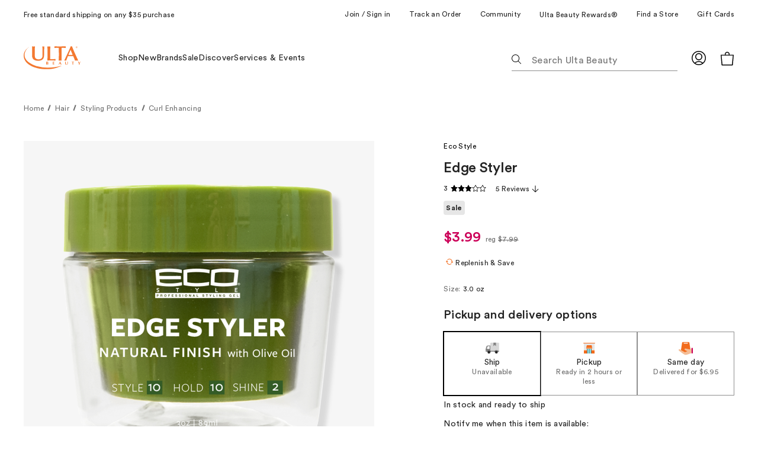

--- FILE ---
content_type: text/html;charset=utf-8
request_url: https://www.ulta.com/p/edge-styler-pimprod2044806
body_size: 114592
content:
<!DOCTYPE html><html lang="en-US" class="ULTA_HTML" data-whatinput="initial" data-whatintent="initial"><head>
      <meta charset="utf-8"/>
      <meta name="google-site-verification" content="0iJgVZRwJEqcwh-DfHO3TnKtFasUWdJmJbVBo2j8eg0"/>
      <meta name="viewport" content="width=device-width,initial-scale=1"/>
      <meta name="theme-color" content="#e90b5a"/>
      <meta http-equiv="X-UA-Compatible" content="IE=edge"/>
      
      <meta data-rh="true" name="description" content="Free Shipping at $35. Shop  Edge Styler  Eco Style"/><meta data-rh="true" name="robots" content="index, follow, max-image-preview:large,"/><meta data-rh="true" property="og:title" content=" Edge Styler - Eco Style | Ulta Beauty"/><meta data-rh="true" property="og:description" content="Free Shipping at $35. Shop  Edge Styler  Eco Style"/><meta data-rh="true" property="og:image" content="https://media.ulta.com/i/ulta/2621088?w=500&amp;h=500"/>

      <!--linkTags-->
      <link href="https://ui.powerreviews.com/tag-builds/10546/4.0/styles.css" type="text/css" rel="stylesheet"/><link data-chunk="ulta-modules-AnonymousOrderDetailStatus-AnonymousOrderDetailStatus-js" rel="undefined" as="style" href="/ux/assets/css/ulta-modules-AnonymousOrderDetailStatus-AnonymousOrderDetailStatus-js.f53084a5.chunk.css"/>
<link data-chunk="ulta-modules-SplitColumnContainer-SplitColumnContainer-js" rel="undefined" as="style" href="/ux/assets/css/ulta-modules-SplitColumnContainer-SplitColumnContainer-js.885de967.chunk.css"/>
<link data-chunk="ulta-modules-EventListingResults-EventListingResults-js" rel="undefined" as="style" href="/ux/assets/css/ulta-modules-EventListingResults-EventListingResults-js.990ca43d.chunk.css"/>
<link data-chunk="ulta-modules-IframedContent-IframedContent-js" rel="undefined" as="style" href="/ux/assets/css/ulta-modules-IframedContent-IframedContent-js.7936d47c.chunk.css"/>
<link data-chunk="ulta-modules-Article-Article-js" rel="undefined" as="style" href="/ux/assets/css/ulta-modules-Article-Article-js.0999acfb.chunk.css"/>
<link data-chunk="ulta-modules-ArticleGrid-ArticleGrid-js" rel="undefined" as="style" href="/ux/assets/css/ulta-modules-ArticleGrid-ArticleGrid-js.98d7b373.chunk.css"/>
<link data-chunk="ulta-modules-CreativeCopyBlock-CreativeCopyBlock-js" rel="undefined" as="style" href="/ux/assets/css/ulta-modules-CreativeCopyBlock-CreativeCopyBlock-js.12f2ff1c.chunk.css"/>
<link data-chunk="ulta-modules-ArticleRowHorizontalLarge-ArticleRowHorizontalLarge-js" rel="undefined" as="style" href="/ux/assets/css/ulta-modules-ArticleRowHorizontalLarge-ArticleRowHorizontalLarge-js.0264e4cd.chunk.css"/>
<link data-chunk="ulta-modules-HelpSection-HelpSection-js" rel="undefined" as="style" href="/ux/assets/css/ulta-modules-HelpSection-HelpSection-js.01367f6d.chunk.css"/>
<link data-chunk="ulta-modules-DynamicTextOnlyHero-DynamicTextOnlyHero-js" rel="undefined" as="style" href="/ux/assets/css/ulta-modules-DynamicTextOnlyHero-DynamicTextOnlyHero-js.1a4085ae.chunk.css"/>
<link data-chunk="ulta-modules-CouponContainer-CouponContainer-js" rel="undefined" as="style" href="/ux/assets/css/ulta-modules-CouponContainer-CouponContainer-js.4c1625e5.chunk.css"/>
<link data-chunk="ulta-modules-NullSearchResult-NullSearchResult-js" rel="undefined" as="style" href="/ux/assets/css/ulta-modules-NullSearchResult-NullSearchResult-js.54390f5f.chunk.css"/>
<link data-chunk="ulta-modules-PromotionalRail-PromotionalRail-js" rel="undefined" as="style" href="/ux/assets/css/ulta-modules-PromotionalRail-PromotionalRail-js.667071a5.chunk.css"/>
<link data-chunk="ulta-modules-UltamateRewardsOffers-UltamateRewardsOffers-js" rel="undefined" as="style" href="/ux/assets/css/ulta-modules-UltamateRewardsOffers-UltamateRewardsOffers-js.0d0dbeb7.chunk.css"/>
<link data-chunk="ulta-modules-PromoGroup-PromoGroup-js" rel="undefined" as="style" href="/ux/assets/css/ulta-modules-PromoGroup-PromoGroup-js.dcd1b976.chunk.css"/>
<link data-chunk="ulta-modules-PromoGroup-PromoGroup-js" rel="undefined" as="style" href="/ux/assets/css/ulta-modules-PromotionalCard-PromotionalCard-js.2de96dd7.chunk.css"/>
<link data-chunk="ulta-modules-CardsRail-CardsRail-js" rel="undefined" as="style" href="/ux/assets/css/ulta-modules-CardsRail-CardsRail-js.cedbdf34.chunk.css"/>
<link data-chunk="ulta-modules-HeroRail-HeroRail-js" rel="undefined" as="style" href="/ux/assets/css/ulta-modules-HeroRail-HeroRail-js.9f85bf65.chunk.css"/>
<link data-chunk="ulta-modules-Activities-Activities-js" rel="undefined" as="style" href="/ux/assets/css/ulta-modules-Activities-Activities-js.fb7a63da.chunk.css"/>
<link data-chunk="ulta-modules-AnchorLinks-AnchorLinks-js" rel="undefined" as="style" href="/ux/assets/css/ulta-modules-AnchorLinks-AnchorLinks-js.b20487dd.chunk.css"/>
<link data-chunk="ulta-modules-AdBugOffersRail-AdBugOffersRail-js" rel="undefined" as="style" href="/ux/assets/css/ulta-modules-AdBugOffersRail-AdBugOffersRail-js.9b32d8dc.chunk.css"/>
<link data-chunk="ulta-modules-Title-Title-js" rel="undefined" as="style" href="/ux/assets/css/ulta-modules-Title-Title-js.70a67f22.chunk.css"/>
<link data-chunk="ulta-modules-FeaturedPromotedCard-FeaturedPromotedCard-js" rel="undefined" as="style" href="/ux/assets/css/ulta-modules-FeaturedPromotedCard-FeaturedPromotedCard-js.8e299477.chunk.css"/>
<link data-chunk="ulta-modules-FeaturedPromotedCompactCard-FeaturedPromotedCompactCard-js" rel="undefined" as="style" href="/ux/assets/css/ulta-modules-FeaturedPromotedCompactCard-FeaturedPromotedCompactCard-js.9426a93c.chunk.css"/>
<link data-chunk="ulta-modules-ShowcaseUnit-ShowcaseUnit-js" rel="undefined" as="style" href="/ux/assets/css/ulta-modules-ShowcaseUnit-ShowcaseUnit-js.59e17b3b.chunk.css"/>
<link data-chunk="ulta-modules-InterrupterRow-InterrupterRow-js" rel="undefined" as="style" href="/ux/assets/css/ulta-modules-InterrupterRow-InterrupterRow-js.ad9c14d4.chunk.css"/>
<link data-chunk="ulta-modules-Interrupters-Interrupters-js" rel="undefined" as="style" href="/ux/assets/css/ulta-modules-Interrupters-Interrupters-js.a0c4817d.chunk.css"/>
<link data-chunk="ulta-modules-InterrupterCardContainer-InterrupterCardContainer-js" rel="undefined" as="style" href="/ux/assets/css/ulta-modules-InterrupterCardContainer-InterrupterCardContainer-js.1ee263b3.chunk.css"/>
<link data-chunk="ulta-modules-EventActions-EventActions-js" rel="undefined" as="style" href="/ux/assets/css/ulta-modules-EventActions-EventActions-js.477fb2d7.chunk.css"/>
<link data-chunk="ulta-modules-EventDetailCard-EventDetailCard-js" rel="undefined" as="style" href="/ux/assets/css/ulta-modules-EventDetailCard-EventDetailCard-js.4d710604.chunk.css"/>
<link data-chunk="ulta-modules-UltamateRewardsIdLookUpLocate-UltamateRewardsIdLookUpLocate-js" rel="undefined" as="style" href="/ux/assets/css/ulta-modules-UltamateRewardsIdLookUpLocate-UltamateRewardsIdLookUpLocate-js.d435c00b.chunk.css"/>
<link data-chunk="ulta-modules-UltamateRewardsIdLookUp-UltamateRewardsIdLookUp-js" rel="undefined" as="style" href="/ux/assets/css/ulta-modules-UltamateRewardsIdLookUp-UltamateRewardsIdLookUp-js.e27d04a2.chunk.css"/>
<link data-chunk="ulta-modules-Banner-Banner-js" rel="undefined" as="style" href="/ux/assets/css/ulta-modules-Banner-Banner-js.298f3014.chunk.css"/>
<link data-chunk="ulta-modules-CategoryNav-CategoryNav-js" rel="undefined" as="style" href="/ux/assets/css/ulta-modules-CategoryNav-CategoryNav-js.be8a33f9.chunk.css"/>
<link data-chunk="ulta-modules-ProductSwatchesMobile-ProductSwatchesMobile-js" rel="undefined" as="style" href="/ux/assets/css/ulta-modules-ProductSwatchesMobile-ProductSwatchesMobile-js.17966f36.chunk.css"/>
<link data-chunk="ulta-modules-ProductReviews-ProductReviews-js" rel="undefined" as="style" href="/ux/assets/css/ulta-modules-ProductReviews-ProductReviews-js.f93ac1ef.chunk.css"/>
<link data-chunk="ulta-modules-ExternalBrandContent-ExternalBrandContent-js" rel="undefined" as="style" href="/ux/assets/css/ulta-modules-ExternalBrandContent-ExternalBrandContent-js.90bdbe86.chunk.css"/>
<link data-chunk="ulta-modules-BoughtTogether-BoughtTogether-js" rel="undefined" as="style" href="/ux/assets/css/ulta-modules-BoughtTogether-BoughtTogether-js.e994d69f.chunk.css"/>
<link data-chunk="ulta-modules-PromotedCardMini-PromotedCardMini-js" rel="undefined" as="style" href="/ux/assets/css/ulta-modules-PromotedCardMini-PromotedCardMini-js.247f05a5.chunk.css"/>
<link data-chunk="ulta-modules-ProductBookmark-ProductBookmark-js" rel="undefined" as="style" href="/ux/assets/css/ulta-modules-ProductBookmark-ProductBookmark-js.2b5c18ba.chunk.css"/>
<link data-chunk="ulta-modules-AddToBagButton-AddToBagButton-js" rel="undefined" as="style" href="/ux/assets/css/ulta-modules-AddToBagButton-AddToBagButton-js.79940c94.chunk.css"/>
<link data-chunk="ulta-modules-ProductActionsV2-ProductActionsV2-js" rel="undefined" as="style" href="/ux/assets/css/ulta-modules-ProductActionsV2-ProductActionsV2-js.ef4e8455.chunk.css"/>
<link data-chunk="ulta-modules-ProductVariant-ProductVariant-js" rel="undefined" as="style" href="/ux/assets/css/ulta-modules-ProductVariant-ProductVariant-js.c9d3253f.chunk.css"/>
<link data-chunk="ulta-modules-SocialTags-SocialTags-js" rel="undefined" as="style" href="/ux/assets/css/ulta-modules-SocialTags-SocialTags-js.cbf5abd8.chunk.css"/>
<link data-chunk="ulta-modules-ProductHero-ProductHero-js" rel="undefined" as="style" href="/ux/assets/css/ulta-modules-ProductHero-ProductHero-js.793dcf96.chunk.css"/>
<link data-chunk="ulta-modules-ProductHero-ProductHero-js" rel="undefined" as="style" href="/ux/assets/css/6198.2d4f315e.chunk.css"/>
<link data-chunk="ulta-modules-MessageNotification-MessageNotification-js" rel="undefined" as="style" href="/ux/assets/css/ulta-modules-MessageNotification-MessageNotification-js.ba5c9e2d.chunk.css"/>
<link data-chunk="ulta-modules-ProductCard-ProductCard-js" rel="undefined" as="style" href="/ux/assets/css/ulta-modules-ProductCard-ProductCard-js.a353a519.chunk.css"/>
<link data-chunk="ulta-modules-DynamicTitle-DynamicTitle-js" rel="undefined" as="style" href="/ux/assets/css/ulta-modules-DynamicTitle-DynamicTitle-js.0c985938.chunk.css"/>
<link data-chunk="ulta-modules-RecommendationProductRail-RecommendationProductRail-js" rel="undefined" as="style" href="/ux/assets/css/7145.7db45e0c.chunk.css"/>
<link data-chunk="ulta-modules-RecommendationProductRail-RecommendationProductRail-js" rel="undefined" as="style" href="/ux/assets/css/3186.ae482397.chunk.css"/>
<link data-chunk="ulta-modules-TextOnlyHero-TextOnlyHero-js" rel="undefined" as="style" href="/ux/assets/css/ulta-modules-TextOnlyHero-TextOnlyHero-js.c2749572.chunk.css"/>
<link data-chunk="ulta-modules-Section-Section-js" rel="undefined" as="style" href="/ux/assets/css/ulta-modules-Section-Section-js.1b97f5e8.chunk.css"/>
<link data-chunk="ulta-modules-AccordionGroup-AccordionGroup-js" rel="undefined" as="style" href="/ux/assets/css/ulta-modules-AccordionGroup-AccordionGroup-js.20447b25.chunk.css"/>
<link data-chunk="ulta-modules-Titles-Titles-js" rel="undefined" as="style" href="/ux/assets/css/ulta-modules-Titles-Titles-js.6ec5fdbd.chunk.css"/>
<link data-chunk="ulta-modules-ArticleRowStackedLarge-ArticleRowStackedLarge-js" rel="undefined" as="style" href="/ux/assets/css/ulta-modules-ArticleRowStackedLarge-ArticleRowStackedLarge-js.69c0bffb.chunk.css"/>
<link data-chunk="ulta-modules-ArticleRowStackedLarge-ArticleRowStackedLarge-js" rel="undefined" as="style" href="/ux/assets/css/4457.74c4fec1.chunk.css"/>
<link data-chunk="ulta-modules-FullBleedContentFeature-FullBleedContentFeature-js" rel="undefined" as="style" href="/ux/assets/css/ulta-modules-FullBleedContentFeature-FullBleedContentFeature-js.e8b1cfcb.chunk.css"/>
<link data-chunk="ulta-modules-UltaAsset-UltaAsset-js" rel="undefined" as="style" href="/ux/assets/css/ulta-modules-UltaAsset-UltaAsset-js.5300c47f.chunk.css"/>
<link data-chunk="ulta-modules-TitleSection-TitleSection-js" rel="undefined" as="style" href="/ux/assets/css/ulta-modules-TitleSection-TitleSection-js.c677f29e.chunk.css"/>
<link data-chunk="ulta-modules-Hero-Hero-js" rel="undefined" as="style" href="/ux/assets/css/ulta-modules-Hero-Hero-js.54804332.chunk.css"/>
<link data-chunk="ulta-modules-Breadcrumbs-Breadcrumbs-js" rel="undefined" as="style" href="/ux/assets/css/ulta-modules-Breadcrumbs-Breadcrumbs-js.500f25f6.chunk.css"/>
<link data-chunk="ulta-modules-ProductListingResults-ProductListingResults-js" rel="undefined" as="style" href="/ux/assets/css/ulta-modules-ProductListingResults-ProductListingResults-js.1799d4bd.chunk.css"/>
<link data-chunk="ulta-modules-ProductListingResults-ProductListingResults-js" rel="undefined" as="style" href="/ux/assets/css/2237.96403034.chunk.css"/>
<link data-chunk="ulta-modules-ProductListingResults-ProductListingResults-js" rel="undefined" as="style" href="/ux/assets/css/ulta-modules-FiltersColumn-FiltersColumn-js.98cfad0f.chunk.css"/>
<link data-chunk="ulta-modules-GamBanner-GamBanner-js" rel="undefined" as="style" href="/ux/assets/css/ulta-modules-GamBanner-GamBanner-js.e0e068f9.chunk.css"/>
<link data-chunk="ulta-modules-MediaIcons-MediaIcons-js" rel="undefined" as="style" href="/ux/assets/css/ulta-modules-MediaIcons-MediaIcons-js.b76363b3.chunk.css"/>
<link data-chunk="ulta-modules-FooterNavLinkGroup-FooterNavLinkGroup-js" rel="undefined" as="style" href="/ux/assets/css/ulta-modules-FooterNavLinkGroup-FooterNavLinkGroup-js.ead9346a.chunk.css"/>
<link data-chunk="ulta-modules-SignUpNews-SignUpNews-js" rel="undefined" as="style" href="/ux/assets/css/ulta-modules-SignUpNews-SignUpNews-js.e3405a57.chunk.css"/>
<link data-chunk="ulta-modules-Footer-Footer-js" rel="undefined" as="style" href="/ux/assets/css/ulta-modules-Footer-Footer-js.031651c9.chunk.css"/>
<link data-chunk="ulta-modules-AmitySocialHub-AmitySocialHub-js" rel="undefined" as="style" href="/ux/assets/css/ulta-modules-AmitySocialHub-AmitySocialHub-js.ce587e9a.chunk.css"/>
<link data-chunk="ulta-modules-RegularPromotedCompactCards-RegularPromotedCompactCards-js" rel="undefined" as="style" href="/ux/assets/css/ulta-modules-RegularPromotedCompactCards-RegularPromotedCompactCards-js.6d8fd91a.chunk.css"/>
<link data-chunk="ulta-modules-UtilityLinks-UtilityLinks-js" rel="undefined" as="style" href="/ux/assets/css/ulta-modules-UtilityLinks-UtilityLinks-js.ab955631.chunk.css"/>
<link data-chunk="ulta-modules-ValueMessaging-ValueMessaging-js" rel="undefined" as="style" href="/ux/assets/css/ulta-modules-ValueMessaging-ValueMessaging-js.6f4eaae0.chunk.css"/>





<link data-chunk="ulta-modules-ValueMessaging-ValueMessaging-js" rel="undefined" as="script" href="/ux/assets/js/ulta-modules-ValueMessaging-ValueMessaging-js.51aee7d9.chunk.js"/>
<link data-chunk="ulta-modules-UtilityLinks-UtilityLinks-js" rel="undefined" as="script" href="/ux/assets/js/ulta-modules-UtilityLinks-UtilityLinks-js.2a283963.chunk.js"/>
<link data-chunk="ulta-modules-RegularPromotedCompactCards-RegularPromotedCompactCards-js" rel="undefined" as="script" href="/ux/assets/js/1367.2b133f51.chunk.js"/>
<link data-chunk="ulta-modules-RegularPromotedCompactCards-RegularPromotedCompactCards-js" rel="undefined" as="script" href="/ux/assets/js/ulta-modules-RegularPromotedCompactCards-RegularPromotedCompactCards-js.01218e1f.chunk.js"/>
<link data-chunk="ulta-modules-AmitySocialHub-AmitySocialHub-js" rel="undefined" as="script" href="/ux/assets/js/ulta-modules-AmitySocialHub-AmitySocialHub-js.5092c328.chunk.js"/>
<link data-chunk="ulta-modules-Footer-Footer-js" rel="undefined" as="script" href="/ux/assets/js/ulta-modules-Footer-Footer-js.47a49354.chunk.js"/>
<link data-chunk="ulta-modules-SignUpNews-SignUpNews-js" rel="undefined" as="script" href="/ux/assets/js/ulta-modules-SignUpNews-SignUpNews-js.a1ade528.chunk.js"/>
<link data-chunk="ulta-modules-FooterNavLinkGroup-FooterNavLinkGroup-js" rel="undefined" as="script" href="/ux/assets/js/ulta-modules-FooterNavLinkGroup-FooterNavLinkGroup-js.8f1663fb.chunk.js"/>
<link data-chunk="ulta-modules-MediaIcons-MediaIcons-js" rel="undefined" as="script" href="/ux/assets/js/ulta-modules-MediaIcons-MediaIcons-js.04f975fa.chunk.js"/>
<link data-chunk="ulta-modules-Text-Text-js" rel="undefined" as="script" href="/ux/assets/js/ulta-modules-Text-Text-js.ddbf35aa.chunk.js"/>
<link data-chunk="ulta-modules-GamBanner-GamBanner-js" rel="undefined" as="script" href="/ux/assets/js/5020.a252e877.chunk.js"/>
<link data-chunk="ulta-modules-ProductListingResults-ProductListingResults-js" rel="undefined" as="script" href="/ux/assets/js/5454.4b4a7442.chunk.js"/>
<link data-chunk="ulta-modules-ProductListingResults-ProductListingResults-js" rel="undefined" as="script" href="/ux/assets/js/2219.46c2ab7e.chunk.js"/>
<link data-chunk="ulta-modules-ProductListingResults-ProductListingResults-js" rel="undefined" as="script" href="/ux/assets/js/1349.1afd2ac0.chunk.js"/>
<link data-chunk="ulta-modules-ProductListingResults-ProductListingResults-js" rel="undefined" as="script" href="/ux/assets/js/ulta-modules-FiltersColumn-FiltersColumn-js.4aab4dc1.chunk.js"/>
<link data-chunk="ulta-modules-ProductListingResults-ProductListingResults-js" rel="undefined" as="script" href="/ux/assets/js/2237.52ce83c4.chunk.js"/>
<link data-chunk="ulta-modules-ProductListingResults-ProductListingResults-js" rel="undefined" as="script" href="/ux/assets/js/ulta-modules-ProductListingResults-ProductListingResults-js.afdc5ce8.chunk.js"/>
<link data-chunk="ulta-modules-Breadcrumbs-Breadcrumbs-js" rel="undefined" as="script" href="/ux/assets/js/ulta-modules-Breadcrumbs-Breadcrumbs-js.20a68e28.chunk.js"/>
<link data-chunk="ulta-modules-Hero-Hero-js" rel="undefined" as="script" href="/ux/assets/js/1677.cdac89ab.chunk.js"/>
<link data-chunk="ulta-modules-Hero-Hero-js" rel="undefined" as="script" href="/ux/assets/js/ulta-modules-Hero-Hero-js.2850a3ff.chunk.js"/>
<link data-chunk="ulta-modules-TitleSection-TitleSection-js" rel="undefined" as="script" href="/ux/assets/js/ulta-modules-TitleSection-TitleSection-js.f2873b26.chunk.js"/>
<link data-chunk="ulta-modules-UltaAsset-UltaAsset-js" rel="undefined" as="script" href="/ux/assets/js/ulta-modules-UltaAsset-UltaAsset-js.a9f5b9e4.chunk.js"/>
<link data-chunk="ulta-modules-FullBleedContentFeature-FullBleedContentFeature-js" rel="undefined" as="script" href="/ux/assets/js/ulta-modules-FullBleedContentFeature-FullBleedContentFeature-js.826ba9a1.chunk.js"/>
<link data-chunk="ulta-modules-ArticleRowStackedLarge-ArticleRowStackedLarge-js" rel="undefined" as="script" href="/ux/assets/js/ulta-modules-ArticleRowStackedLarge-ArticleRowStackedLarge-js.b1fc8934.chunk.js"/>
<link data-chunk="ulta-modules-Titles-Titles-js" rel="undefined" as="script" href="/ux/assets/js/ulta-modules-Titles-Titles-js.526d5d43.chunk.js"/>
<link data-chunk="ulta-modules-AccordionGroup-AccordionGroup-js" rel="undefined" as="script" href="/ux/assets/js/ulta-modules-AccordionGroup-AccordionGroup-js.ccef3864.chunk.js"/>
<link data-chunk="ulta-modules-Section-Section-js" rel="undefined" as="script" href="/ux/assets/js/ulta-modules-Section-Section-js.607651d6.chunk.js"/>
<link data-chunk="ulta-modules-TextOnlyHero-TextOnlyHero-js" rel="undefined" as="script" href="/ux/assets/js/3863.d20a7acc.chunk.js"/>
<link data-chunk="ulta-modules-RecommendationProductRail-RecommendationProductRail-js" rel="undefined" as="script" href="/ux/assets/js/3186.b6d715d6.chunk.js"/>
<link data-chunk="ulta-modules-RecommendationProductRail-RecommendationProductRail-js" rel="undefined" as="script" href="/ux/assets/js/4804.74cbdc7c.chunk.js"/>
<link data-chunk="ulta-modules-RecommendationProductRail-RecommendationProductRail-js" rel="undefined" as="script" href="/ux/assets/js/7638.d4d0392d.chunk.js"/>
<link data-chunk="ulta-modules-RecommendationProductRail-RecommendationProductRail-js" rel="undefined" as="script" href="/ux/assets/js/9020.290630f3.chunk.js"/>
<link data-chunk="ulta-modules-RecommendationProductRail-RecommendationProductRail-js" rel="undefined" as="script" href="/ux/assets/js/7234.30ac1320.chunk.js"/>
<link data-chunk="ulta-modules-RecommendationProductRail-RecommendationProductRail-js" rel="undefined" as="script" href="/ux/assets/js/7145.eefe04d2.chunk.js"/>
<link data-chunk="ulta-modules-RecommendationProductRail-RecommendationProductRail-js" rel="undefined" as="script" href="/ux/assets/js/ulta-modules-RecommendationProductRail-RecommendationProductRail-js.9d0710b0.chunk.js"/>
<link data-chunk="ulta-modules-DynamicTitle-DynamicTitle-js" rel="undefined" as="script" href="/ux/assets/js/ulta-modules-DynamicTitle-DynamicTitle-js.177067cf.chunk.js"/>
<link data-chunk="ulta-modules-BreakpointDisplay-BreakpointDisplay-js" rel="undefined" as="script" href="/ux/assets/js/ulta-modules-BreakpointDisplay-BreakpointDisplay-js.d0ff9a2e.chunk.js"/>
<link data-chunk="ulta-modules-ProductCard-ProductCard-js" rel="undefined" as="script" href="/ux/assets/js/ulta-modules-ProductCard-ProductCard-js.c053bfb1.chunk.js"/>
<link data-chunk="ulta-modules-MessageNotification-MessageNotification-js" rel="undefined" as="script" href="/ux/assets/js/ulta-modules-MessageNotification-MessageNotification-js.58b5a493.chunk.js"/>
<link data-chunk="ulta-modules-ProductHero-ProductHero-js" rel="undefined" as="script" href="/ux/assets/js/6198.470380e3.chunk.js"/>
<link data-chunk="ulta-modules-ProductHero-ProductHero-js" rel="undefined" as="script" href="/ux/assets/js/1125.4925ecbe.chunk.js"/>
<link data-chunk="ulta-modules-ProductHero-ProductHero-js" rel="undefined" as="script" href="/ux/assets/js/580.c90bad3c.chunk.js"/>
<link data-chunk="ulta-modules-ProductHero-ProductHero-js" rel="undefined" as="script" href="/ux/assets/js/ulta-modules-ProductHero-ProductHero-js.c7314d95.chunk.js"/>
<link data-chunk="ulta-modules-SocialTags-SocialTags-js" rel="undefined" as="script" href="/ux/assets/js/ulta-modules-SocialTags-SocialTags-js.376a411f.chunk.js"/>
<link data-chunk="ulta-modules-ProductPricing-ProductPricing-js" rel="undefined" as="script" href="/ux/assets/js/ulta-modules-ProductPricing-ProductPricing-js.338747c3.chunk.js"/>
<link data-chunk="ulta-modules-ProductVariant-ProductVariant-js" rel="undefined" as="script" href="/ux/assets/js/ulta-modules-ProductVariant-ProductVariant-js.e85e3ba6.chunk.js"/>
<link data-chunk="ulta-modules-ProductActionsV2-ProductActionsV2-js" rel="undefined" as="script" href="/ux/assets/js/7636.c913877a.chunk.js"/>
<link data-chunk="ulta-modules-ProductActionsV2-ProductActionsV2-js" rel="undefined" as="script" href="/ux/assets/js/4133.70195389.chunk.js"/>
<link data-chunk="ulta-modules-ProductActionsV2-ProductActionsV2-js" rel="undefined" as="script" href="/ux/assets/js/55.3f909113.chunk.js"/>
<link data-chunk="ulta-modules-ProductActionsV2-ProductActionsV2-js" rel="undefined" as="script" href="/ux/assets/js/0.c7245ebe.chunk.js"/>
<link data-chunk="ulta-modules-ProductActionsV2-ProductActionsV2-js" rel="undefined" as="script" href="/ux/assets/js/ulta-modules-ProductActionsV2-ProductActionsV2-js.06706a02.chunk.js"/>
<link data-chunk="ulta-modules-AddToBagButton-AddToBagButton-js" rel="undefined" as="script" href="/ux/assets/js/ulta-modules-AddToBagButton-AddToBagButton-js.75b83350.chunk.js"/>
<link data-chunk="ulta-modules-ProductBookmark-ProductBookmark-js" rel="undefined" as="script" href="/ux/assets/js/ulta-modules-ProductBookmark-ProductBookmark-js.1debc00e.chunk.js"/>
<link data-chunk="ulta-modules-PersonalizationContent-PersonalizationContent-js" rel="undefined" as="script" href="/ux/assets/js/ulta-modules-PersonalizationContent-PersonalizationContent-js.bdd1d316.chunk.js"/>
<link data-chunk="ulta-modules-PromotedCardMini-PromotedCardMini-js" rel="undefined" as="script" href="/ux/assets/js/5057.6b0ac586.chunk.js"/>
<link data-chunk="ulta-modules-BoughtTogether-BoughtTogether-js" rel="undefined" as="script" href="/ux/assets/js/ulta-modules-BoughtTogether-BoughtTogether-js.08198a94.chunk.js"/>
<link data-chunk="ulta-modules-CriteoProductRail-CriteoProductRail-js" rel="undefined" as="script" href="/ux/assets/js/ulta-modules-CriteoProductRail-CriteoProductRail-js.91799e1d.chunk.js"/>
<link data-chunk="ulta-modules-ExternalBrandContent-ExternalBrandContent-js" rel="undefined" as="script" href="/ux/assets/js/ulta-modules-ExternalBrandContent-ExternalBrandContent-js.375faa7e.chunk.js"/>
<link data-chunk="ulta-modules-ProductReviews-ProductReviews-js" rel="undefined" as="script" href="/ux/assets/js/ulta-modules-ProductReviews-ProductReviews-js.168dee1b.chunk.js"/>
<link data-chunk="ulta-modules-ProductSwatchesMobile-ProductSwatchesMobile-js" rel="undefined" as="script" href="/ux/assets/js/ulta-modules-ProductSwatchesMobile-ProductSwatchesMobile-js.9b0f575a.chunk.js"/>
<link data-chunk="ulta-modules-CategoryNav-CategoryNav-js" rel="undefined" as="script" href="/ux/assets/js/ulta-modules-CategoryNav-CategoryNav-js.42be4975.chunk.js"/>
<link data-chunk="ulta-modules-Banner-Banner-js" rel="undefined" as="script" href="/ux/assets/js/ulta-modules-Banner-Banner-js.9e0e2a2e.chunk.js"/>
<link data-chunk="ulta-modules-CuratedProductRail-CuratedProductRail-js" rel="undefined" as="script" href="/ux/assets/js/ulta-modules-CuratedProductRail-CuratedProductRail-js.16b5edea.chunk.js"/>
<link data-chunk="ulta-modules-UltamateRewardsIdLookUp-UltamateRewardsIdLookUp-js" rel="undefined" as="script" href="/ux/assets/js/ulta-modules-UltamateRewardsIdLookUp-UltamateRewardsIdLookUp-js.4756d4e1.chunk.js"/>
<link data-chunk="ulta-modules-UltamateRewardsIdLookUpLocate-UltamateRewardsIdLookUpLocate-js" rel="undefined" as="script" href="/ux/assets/js/ulta-modules-UltamateRewardsIdLookUpLocate-UltamateRewardsIdLookUpLocate-js.1cddeccb.chunk.js"/>
<link data-chunk="ulta-modules-EventDetailCard-EventDetailCard-js" rel="undefined" as="script" href="/ux/assets/js/ulta-modules-EventDetailCard-EventDetailCard-js.97c88f2a.chunk.js"/>
<link data-chunk="ulta-modules-EventActions-EventActions-js" rel="undefined" as="script" href="/ux/assets/js/ulta-modules-EventActions-EventActions-js.148530d5.chunk.js"/>
<link data-chunk="ulta-modules-InterrupterCardContainer-InterrupterCardContainer-js" rel="undefined" as="script" href="/ux/assets/js/ulta-modules-InterrupterCardContainer-InterrupterCardContainer-js.03c10ab5.chunk.js"/>
<link data-chunk="ulta-modules-Interrupters-Interrupters-js" rel="undefined" as="script" href="/ux/assets/js/ulta-modules-Interrupters-Interrupters-js.62af3142.chunk.js"/>
<link data-chunk="ulta-modules-InterrupterRow-InterrupterRow-js" rel="undefined" as="script" href="/ux/assets/js/ulta-modules-InterrupterRow-InterrupterRow-js.50c6df8a.chunk.js"/>
<link data-chunk="ulta-modules-ShowcaseUnit-ShowcaseUnit-js" rel="undefined" as="script" href="/ux/assets/js/ulta-modules-ShowcaseUnit-ShowcaseUnit-js.120197c2.chunk.js"/>
<link data-chunk="ulta-modules-ArticleRowStackedCompact-ArticleRowStackedCompact-js" rel="undefined" as="script" href="/ux/assets/js/ulta-modules-ArticleRowStackedCompact-ArticleRowStackedCompact-js.f20fadde.chunk.js"/>
<link data-chunk="ulta-modules-FeaturedPromotedCompactCard-FeaturedPromotedCompactCard-js" rel="undefined" as="script" href="/ux/assets/js/ulta-modules-FeaturedPromotedCompactCard-FeaturedPromotedCompactCard-js.eee50e1e.chunk.js"/>
<link data-chunk="ulta-modules-FeaturedPromotedCard-FeaturedPromotedCard-js" rel="undefined" as="script" href="/ux/assets/js/ulta-modules-FeaturedPromotedCard-FeaturedPromotedCard-js.9b55157a.chunk.js"/>
<link data-chunk="ulta-modules-Title-Title-js" rel="undefined" as="script" href="/ux/assets/js/ulta-modules-Title-Title-js.ab53aec5.chunk.js"/>
<link data-chunk="ulta-modules-Loader-Loader-js" rel="undefined" as="script" href="/ux/assets/js/ulta-modules-Loader-Loader-js.c968f152.chunk.js"/>
<link data-chunk="ulta-modules-AdBugOffersRail-AdBugOffersRail-js" rel="undefined" as="script" href="/ux/assets/js/ulta-modules-AdBugOffersRail-AdBugOffersRail-js.b40bf04c.chunk.js"/>
<link data-chunk="ulta-modules-AnchorLinks-AnchorLinks-js" rel="undefined" as="script" href="/ux/assets/js/ulta-modules-AnchorLinks-AnchorLinks-js.0ddc3525.chunk.js"/>
<link data-chunk="ulta-modules-Activities-Activities-js" rel="undefined" as="script" href="/ux/assets/js/ulta-modules-Activities-Activities-js.d8fd435e.chunk.js"/>
<link data-chunk="ulta-modules-HeroRail-HeroRail-js" rel="undefined" as="script" href="/ux/assets/js/ulta-modules-HeroRail-HeroRail-js.40cbca02.chunk.js"/>
<link data-chunk="ulta-modules-CardsRail-CardsRail-js" rel="undefined" as="script" href="/ux/assets/js/ulta-modules-CardsRail-CardsRail-js.cf3a10ae.chunk.js"/>
<link data-chunk="ulta-modules-PromoGroup-PromoGroup-js" rel="undefined" as="script" href="/ux/assets/js/ulta-modules-PromotionalCard-PromotionalCard-js.0328639d.chunk.js"/>
<link data-chunk="ulta-modules-PromoGroup-PromoGroup-js" rel="undefined" as="script" href="/ux/assets/js/ulta-modules-PromoGroup-PromoGroup-js.1d6f7db9.chunk.js"/>
<link data-chunk="ulta-modules-UltamateRewardsOffers-UltamateRewardsOffers-js" rel="undefined" as="script" href="/ux/assets/js/7816.c7c208c6.chunk.js"/>
<link data-chunk="ulta-modules-UltamateRewardsOffers-UltamateRewardsOffers-js" rel="undefined" as="script" href="/ux/assets/js/ulta-modules-UltamateRewardsOffers-UltamateRewardsOffers-js.4927cc69.chunk.js"/>
<link data-chunk="ulta-modules-PromotionalRail-PromotionalRail-js" rel="undefined" as="script" href="/ux/assets/js/ulta-modules-PromotionalRail-PromotionalRail-js.ea46538c.chunk.js"/>
<link data-chunk="ulta-modules-NullSearchResult-NullSearchResult-js" rel="undefined" as="script" href="/ux/assets/js/ulta-modules-NullSearchResult-NullSearchResult-js.e5087f41.chunk.js"/>
<link data-chunk="ulta-modules-CouponContainer-CouponContainer-js" rel="undefined" as="script" href="/ux/assets/js/ulta-modules-CouponContainer-CouponContainer-js.f8f18295.chunk.js"/>
<link data-chunk="ulta-modules-DynamicTextOnlyHero-DynamicTextOnlyHero-js" rel="undefined" as="script" href="/ux/assets/js/ulta-modules-DynamicTextOnlyHero-DynamicTextOnlyHero-js.1d90cf22.chunk.js"/>
<link data-chunk="ulta-modules-HelpSection-HelpSection-js" rel="undefined" as="script" href="/ux/assets/js/ulta-modules-HelpSection-HelpSection-js.d70e1eed.chunk.js"/>
<link data-chunk="ulta-modules-ArticleRowHorizontalLarge-ArticleRowHorizontalLarge-js" rel="undefined" as="script" href="/ux/assets/js/ulta-modules-ArticleRowHorizontalLarge-ArticleRowHorizontalLarge-js.4a149d98.chunk.js"/>
<link data-chunk="ulta-modules-CreativeCopyBlock-CreativeCopyBlock-js" rel="undefined" as="script" href="/ux/assets/js/ulta-modules-CreativeCopyBlock-CreativeCopyBlock-js.488c22fe.chunk.js"/>
<link data-chunk="ulta-modules-ArticleGrid-ArticleGrid-js" rel="undefined" as="script" href="/ux/assets/js/ulta-modules-ArticleGrid-ArticleGrid-js.7899ee0f.chunk.js"/>
<link data-chunk="ulta-modules-Article-Article-js" rel="undefined" as="script" href="/ux/assets/js/ulta-modules-Article-Article-js.e3abc8a3.chunk.js"/>
<link data-chunk="ulta-modules-IframedContent-IframedContent-js" rel="undefined" as="script" href="/ux/assets/js/ulta-modules-IframedContent-IframedContent-js.d8c707ce.chunk.js"/>
<link data-chunk="ulta-modules-EventListingResults-EventListingResults-js" rel="undefined" as="script" href="/ux/assets/js/ulta-modules-EventListingResults-EventListingResults-js.151010c5.chunk.js"/>
<link data-chunk="ulta-modules-SplitColumnContainer-SplitColumnContainer-js" rel="undefined" as="script" href="/ux/assets/js/ulta-modules-SplitColumnContainer-SplitColumnContainer-js.9112d381.chunk.js"/>
<link data-chunk="ulta-modules-AnonymousOrderDetailStatus-AnonymousOrderDetailStatus-js" rel="undefined" as="script" href="/ux/assets/js/ulta-modules-AnonymousOrderDetailStatus-AnonymousOrderDetailStatus-js.46234fc9.chunk.js"/>
      <!--styleTags-->
      











































































      <link data-rh="true" rel="canonical" href="https://www.ulta.com/p/edge-styler-pimprod2044806?sku=2621088"/>
      <title>Eco Style -  Edge Styler | Ulta Beauty</title>
    

                              <style id="sw-inline-style-sheet" type="text/css">@keyframes V { 
  100% { transform: translate(100%); }
}
html { text-size-adjust: 100%; font-family: system-ui, "Segoe UI", Roboto, Helvetica, Arial, sans-serif, "Apple Color Emoji", "Segoe UI Emoji"; line-height: 1.15; tab-size: 4; }
body { margin: 0px; }
b, strong { font-weight: bolder; }
button, input, optgroup, select, textarea { font-family: inherit; font-size: 100%; line-height: 1.15; margin: 0px; }
button, select { text-transform: none; }
[type="button"], [type="reset"], [type="submit"], button { appearance: button; }
legend { padding: 0px; }
[type="search"] { appearance: textfield; outline-offset: -2px; }
@font-face { font-family: "Circular Std"; font-style: normal; font-weight: 400; src: url("/ux/assets/assets/90481370.otf") format("opentype"); }
@font-face { font-family: "Circular Std"; font-style: normal; font-weight: 500; src: url("/ux/assets/assets/28584316.woff2") format("woff2"), url("/ux/assets/assets/1dd319b8.woff") format("woff"), url("/ux/assets/assets/f9f2be15.ttf") format("truetype"); }
@font-face { font-family: "Circular Std"; font-style: italic; font-weight: 500; src: url("/ux/assets/assets/5124650a.woff2") format("woff2"), url("/ux/assets/assets/9f00d60f.woff") format("woff"), url("/ux/assets/assets/bfe15859.ttf") format("truetype"); }
@font-face { font-family: "Circular Std"; font-style: normal; font-weight: 700; src: url("/ux/assets/assets/fb72b487.woff2") format("woff2"), url("/ux/assets/assets/b0808321.woff") format("woff"), url("/ux/assets/assets/ce7af6dd.ttf") format("truetype"); }
@font-face { font-family: "Circular Std"; font-style: italic; font-weight: 700; src: url("/ux/assets/assets/cb6e33bb.woff2") format("woff2"), url("/ux/assets/assets/c44d2fde.woff") format("woff"), url("/ux/assets/assets/22eddf1c.ttf") format("truetype"); }
@font-face { font-family: "Circular Std"; font-style: normal; font-weight: 900; src: url("/ux/assets/assets/1b79f316.woff2") format("woff2"), url("/ux/assets/assets/fb41e601.woff") format("woff"), url("/ux/assets/assets/5000f157.ttf") format("truetype"); }
@font-face { font-family: "Circular Std"; font-style: italic; font-weight: 900; src: url("/ux/assets/assets/9a3ad909.woff2") format("woff2"), url("/ux/assets/assets/6864f6d3.woff") format("woff"), url("/ux/assets/assets/8e4a8da7.ttf") format("truetype"); }
:root { --asc-color-black: #000; --asc-color-white: #fff; --asc-color-primary-default: #000; --asc-color-primary-shade1: silver; --asc-color-primary-shade2: silver; --asc-color-primary-shade3: #d9e5fc; --asc-color-primary-shade4: #fff; --asc-color-primary-shade5: #f6f6f6; --asc-color-base-inverse: #000; --asc-color-base-default: #292b32; --asc-color-base-shade1: #636878; --asc-color-base-shade2: #898e9e; --asc-color-base-shade3: #a5a9b5; --asc-color-base-shade4: #ebecef; --asc-color-base-shade5: #6e6e6e; --asc-color-secondary-default: #292b32; --asc-color-secondary-shade1: #636878; --asc-color-secondary-shade2: #898e9e; --asc-color-secondary-shade3: #a5a9b5; --asc-color-secondary-shade4: #ebecef; --asc-color-secondary-shade5: #f9f9fa; --asc-color-alert-default: #fa4d30; --asc-color-alert-shade1: #b30000; --asc-color-alert-shade2: #ffe5e5; --asc-color-alert-shade3: #fff5eb; --asc-color-highlight-default: #1054de; --asc-color-message-bubble-primary: #1054de; --asc-color-message-bubble-secondary: #ebecef; --asc-color-background-default: #fff; --asc-color-background-shade1: #f6f7f8; --asc-color-background-alert: #ffe5e5; --asc-color-background-neutral-400: silver; --asc-color-background-transparent-black: #00000080; --asc-color-background-transparent-white: #fffc; --asc-color-primary-background-hover: #0d47ba; --asc-color-primary-background-pressed: #0b3997; --asc-color-notification-background: #ebefff; --asc-color-notification-content: #0e3ac9; --asc-color-border: #6e6e6e; --asc-color-border-shade1: #d4d4d4; --asc-color-focus-visible: #007aff; --asc-text-global-font-family: "CircularStd-Book",sans-serif; --asc-text-global-font-style: normal; --asc-text-font-size-xs: .75rem; --asc-text-font-size-sm: .875rem; --asc-text-font-size-md: 1rem; --asc-text-font-size-lg: 1.125rem; --asc-text-font-size-xl: 1.25rem; --asc-text-font-size-xxl: 1.5rem; --asc-text-font-size-3xl: 1.875rem; --asc-text-font-size-4xl: 2.25rem; --asc-text-font-size-5xl: 3rem; --asc-text-font-size-6xl: 3.75rem; --asc-text-font-size-7xl: 4.5rem; --asc-text-font-weight-light: 300; --asc-text-font-weight-normal: 400; --asc-text-font-weight-medium: 500; --asc-text-font-weight-bold: 600; --asc-text-font-weight-headline: 700; --asc-text-font-weight-black: 900; --asc-line-height-xs: 1rem; --asc-line-height-sm: 1.125rem; --asc-line-height-md: 1.25rem; --asc-line-height-lg: 1.5rem; --asc-line-height-xl: 1.75rem; --asc-line-height-xxl: 2rem; --asc-border-radius-none: 0; --asc-border-radius-sm: .25rem; --asc-border-radius-md: .5rem; --asc-border-radius-lg: .75rem; --asc-border-radius-xl: 1rem; --asc-border-radius-xxl: 1.5rem; --asc-border-radius-full: 9999px; --asc-spacing-none: 0; --asc-spacing-xxs1: .125rem; --asc-spacing-xxs2: .25rem; --asc-spacing-xxs3: .375rem; --asc-spacing-s1: .5rem; --asc-spacing-s2: .75rem; --asc-spacing-m1: 1rem; --asc-spacing-m2: 1.25rem; --asc-spacing-m3: 1.5rem; --asc-spacing-l1: 2rem; --asc-spacing-l2: 2.5rem; --asc-spacing-l3: 3rem; --asc-spacing-l4: 3.5rem; --asc-spacing-xl1: 4rem; --asc-spacing-xl2: 4.5em; --asc-spacing-xl3: 6rem; --asc-box-shadow-01: 0px .5px 2px 0px rgba(96,97,112,.16),0px 0px 1px 0px rgb(40 41 61/8%); --asc-box-shadow-02: 0px .5px 2px 0px rgba(96,97,112,.16),0px 0px 1px 0px rgb(40 41 61/8%); --asc-box-shadow-03: 0px 2px 4px 0px rgba(96,97,112,.16),0px 0px 1px 0px rgb(40 41 61/4%); --asc-box-shadow-04: 0px 4px 8px 0px rgba(96,97,112,.2),0px 0px 2px 0px rgba(40,41,61,.1); --asc-box-shadow-05: 0px 8px 16px 0px rgba(96,97,112,.16),0px 2px 4px 0px rgb(40 41 61/4%); --asc-box-shadow-06: 0px 0px 2px 0px rgba(40,41,61,.1),0px 4px 8px 0px rgba(96,97,112,.2); color-scheme: light only; font-family: "Circular Std", sans-serif; }
@media (prefers-color-scheme: light) {
:root { --asc-color-black: #000; --asc-color-white: #fff; --asc-color-primary-default: #000; --asc-color-primary-shade1: silver; --asc-color-primary-shade2: silver; --asc-color-primary-shade3: #d9e5fc; --asc-color-primary-shade4: #fff; --asc-color-primary-shade5: #f6f6f6; --asc-color-base-inverse: #000; --asc-color-base-default: #292b32; --asc-color-base-shade1: #636878; --asc-color-base-shade2: #898e9e; --asc-color-base-shade3: #a5a9b5; --asc-color-base-shade4: #ebecef; --asc-color-base-shade5: #6e6e6e; --asc-color-secondary-default: #292b32; --asc-color-secondary-shade1: #636878; --asc-color-secondary-shade2: #898e9e; --asc-color-secondary-shade3: #a5a9b5; --asc-color-secondary-shade4: #ebecef; --asc-color-secondary-shade5: #f9f9fa; --asc-color-alert-default: #fa4d30; --asc-color-alert-shade1: #b30000; --asc-color-alert-shade2: #ffe5e5; --asc-color-alert-shade3: #fff5eb; --asc-color-highlight-default: #1054de; --asc-color-message-bubble-primary: #1054de; --asc-color-message-bubble-secondary: #ebecef; --asc-color-background-default: #fff; --asc-color-background-shade1: #f6f7f8; --asc-color-background-alert: #ffe5e5; --asc-color-background-neutral-400: silver; --asc-color-background-transparent-black: #00000080; --asc-color-background-transparent-white: #fffc; --asc-color-primary-background-hover: #0d47ba; --asc-color-primary-background-pressed: #0b3997; --asc-color-notification-background: #ebefff; --asc-color-notification-content: #0e3ac9; --asc-color-border: #6e6e6e; --asc-color-border-shade1: #d4d4d4; --asc-color-focus-visible: #007aff; }
}
@media (prefers-color-scheme: dark) {
:root { --asc-color-black: #000; --asc-color-white: #fff; --asc-color-primary-default: #000; --asc-color-primary-shade1: silver; --asc-color-primary-shade2: silver; --asc-color-primary-shade3: #d9e5fc; --asc-color-primary-shade4: #fff; --asc-color-primary-shade5: #f6f6f6; --asc-color-base-inverse: #000; --asc-color-base-default: #292b32; --asc-color-base-shade1: #636878; --asc-color-base-shade2: #898e9e; --asc-color-base-shade3: #a5a9b5; --asc-color-base-shade4: #ebecef; --asc-color-base-shade5: #6e6e6e; --asc-color-secondary-default: #292b32; --asc-color-secondary-shade1: #636878; --asc-color-secondary-shade2: #898e9e; --asc-color-secondary-shade3: #a5a9b5; --asc-color-secondary-shade4: #ebecef; --asc-color-secondary-shade5: #f9f9fa; --asc-color-alert-default: #fa4d30; --asc-color-alert-shade1: #b30000; --asc-color-alert-shade2: #ffe5e5; --asc-color-alert-shade3: #fff5eb; --asc-color-highlight-default: #1054de; --asc-color-message-bubble-primary: #1054de; --asc-color-message-bubble-secondary: #ebecef; --asc-color-background-default: #fff; --asc-color-background-shade1: #f6f7f8; --asc-color-background-alert: #ffe5e5; --asc-color-background-neutral-400: silver; --asc-color-background-transparent-black: #00000080; --asc-color-background-transparent-white: #fffc; --asc-color-primary-background-hover: #0d47ba; --asc-color-primary-background-pressed: #0b3997; --asc-color-notification-background: #ebefff; --asc-color-notification-content: #0e3ac9; --asc-color-border: #6e6e6e; --asc-color-border-shade1: #d4d4d4; --asc-color-focus-visible: #007aff; }
}
*, ::after, ::before { box-sizing: border-box; margin: 0px; padding: 0px; }
body { color: var(--asc-color-base-default); font-family: "Circular Std", sans-serif; pointer-events: auto !important; }
@keyframes Fa { 
  0% { scale: 1; }
  100% { scale: 1.5; }
}
@keyframes Ha { 
  0% { scale: 1.5; }
  100% { scale: 2; }
}
@keyframes qa { 
  0% { opacity: 0.6; }
  50% { opacity: 1; }
  100% { opacity: 0.6; }
}
@keyframes tr { 
  0% { opacity: 0; transform: var(--origin); }
  100% { opacity: 1; transform: translateY(0px); }
}
@keyframes go { 
  0% { opacity: 0.6; }
  50% { opacity: 1; }
  100% { opacity: 0.6; }
}
@keyframes vo { 
  0% { opacity: 0.6; }
  50% { opacity: 1; }
  100% { opacity: 0.6; }
}
@keyframes xo { 
  0%, 20%, 50%, 80%, 100% { transform: translate(0px); }
  40% { transform: translate(-10px); }
  60% { transform: translate(-5px); }
}
@keyframes So { 
  0%, 20%, 50%, 80%, 100% { transform: translate(0px); }
  40% { transform: translate(-10px); }
  60% { transform: translate(-5px); }
}
@keyframes Co { 
  0% { opacity: 0; }
  100% { opacity: 1; }
}
@keyframes qo { 
  0% { }
  100% { }
}
@keyframes lr { 
  0% { opacity: 0.6; }
  50% { opacity: 1; }
  100% { opacity: 0.6; }
}
@keyframes dt { 
  0% { opacity: 0.6; }
  50% { opacity: 1; }
  100% { opacity: 0.6; }
}
@keyframes mt { 
  0% { opacity: 0.6; }
  50% { opacity: 1; }
  100% { opacity: 0.6; }
}
@keyframes vt { 
  0% { opacity: 0.6; }
  50% { opacity: 1; }
  100% { opacity: 0.6; }
}
@keyframes Nt { 
  0% { opacity: 1; }
  50% { opacity: 0.5; }
  100% { opacity: 1; }
}
@keyframes ii { 
  0% { opacity: 0.6; }
  50% { opacity: 1; }
  100% { opacity: 0.6; }
}
@keyframes ci { 
  0% { opacity: 0.6; }
  50% { opacity: 1; }
  100% { opacity: 0.6; }
}
@keyframes wi { 
  0% { transform: rotate(0deg); }
  100% { transform: rotate(1turn); }
}
@keyframes ji { 
  0% { transform: rotate(0deg); }
  100% { transform: rotate(1turn); }
}
@keyframes Mi { 
  0% { opacity: 1; }
  50% { opacity: 0.5; }
  100% { opacity: 1; }
}
@keyframes Ei { 
  0% { opacity: 1; }
  50% { opacity: 0.5; }
  100% { opacity: 1; }
}
@keyframes Fi { 
  0% { transform: rotate(0deg); }
  100% { transform: rotate(1turn); }
}
@keyframes Vi { 
  0% { opacity: 1; }
  50% { opacity: 0.5; }
  100% { opacity: 1; }
}
@keyframes Di { 
  0% { opacity: 1; }
  50% { opacity: 0.5; }
  100% { opacity: 1; }
}
@keyframes V2 { 
  0% { opacity: 1; }
  50% { opacity: 0.5; }
  100% { opacity: 1; }
}
@keyframes Gd { 
  0% { opacity: 0.6; }
  50% { opacity: 1; }
  100% { opacity: 0.6; }
}
@keyframes Cs { 
  0% { opacity: 0.6; }
  50% { opacity: 1; }
  100% { opacity: 0.6; }
}
@keyframes As { 
  0% { opacity: 0; }
  100% { opacity: 1; }
}
@keyframes Es { 
  0% { opacity: 1; }
  100% { opacity: 0; }
}
@keyframes Bs { 
  0% { transform: scale(0.95); }
  100% { transform: scale(1); }
}
@keyframes Is { 
  0% { transform: scale(1); }
  100% { transform: scale(0.95); }
}
@keyframes Js { 
  0% { opacity: 0.6; }
  50% { opacity: 1; }
  100% { opacity: 0.6; }
}
@keyframes Zs { 
  0% { opacity: 0.6; }
  50% { opacity: 1; }
  100% { opacity: 0.6; }
}
@keyframes _s { 
  0% { opacity: 0.6; }
  50% { opacity: 1; }
  100% { opacity: 0.6; }
}
@keyframes rc { 
  0% { opacity: 0.6; }
  50% { opacity: 1; }
  100% { opacity: 0.6; }
}
@keyframes dc { 
  0% { transform: rotate(0deg); }
  100% { transform: rotate(1turn); }
}
@keyframes wc { 
  0% { transform: rotate(0deg); }
  100% { transform: rotate(1turn); }
}
@keyframes Xc { 
  0% { opacity: 1; }
  50% { opacity: 0.5; }
  100% { opacity: 1; }
}
@keyframes Uc { 
  0% { opacity: 0.6; }
  50% { opacity: 1; }
  100% { opacity: 0.6; }
}
@keyframes Tc { 
  0% { opacity: 0.6; }
  50% { opacity: 1; }
  100% { opacity: 0.6; }
}
@keyframes Pc { 
  0% { opacity: 0.6; }
  50% { opacity: 1; }
  100% { opacity: 0.6; }
}
@keyframes Jl { 
  0% { opacity: 0.6; }
  50% { opacity: 1; }
  100% { opacity: 0.6; }
}
@keyframes kn { 
  0% { opacity: 1; }
  50% { opacity: 0.5; }
  100% { opacity: 1; }
}
@keyframes Tn { 
  0% { opacity: 1; }
  50% { opacity: 0.5; }
  100% { opacity: 1; }
}
@keyframes bm { 
  0% { opacity: 1; }
  50% { opacity: 0.5; }
  100% { opacity: 1; }
}
@keyframes km { 
  0% { opacity: 1; }
  50% { opacity: 0.5; }
  100% { opacity: 1; }
}
@keyframes Om { 
  100% { transform: rotate(1turn); }
}
@keyframes v0 { 
  0% { opacity: 0.6; }
  50% { opacity: 1; }
  100% { opacity: 0.6; }
}
@keyframes y0 { 
  0% { opacity: 1; }
  40% { opacity: 0; transform: scale(-0.1); }
  100% { opacity: 0; }
}
@keyframes S0 { 
  0% { opacity: 0.6; }
  50% { opacity: 1; }
  100% { opacity: 0.6; }
}
@keyframes U0 { 
  0% { opacity: 0.6; }
  50% { opacity: 1; }
  100% { opacity: 0.6; }
}
@keyframes T0 { 
  0% { opacity: 0.6; }
  50% { opacity: 1; }
  100% { opacity: 0.6; }
}
@keyframes ha { 
  0% { opacity: 0; }
  100% { opacity: 1; }
}
@keyframes gh { 
  0% { transform: scale(0.8); }
  100% { transform: scale(1); }
}
@keyframes ua { 
  0% { opacity: 0; }
  100% { opacity: 1; }
}
@keyframes uh { 
  0% { transform: scale(0.8); }
  100% { transform: scale(1); }
}
@keyframes wa { 
  0% { opacity: 0; }
  100% { opacity: 1; }
}
@keyframes wh { 
  0% { transform: scale(0.8); }
  100% { transform: scale(1); }
}
@keyframes Yh { 
  0% { opacity: 0.6; }
  50% { opacity: 1; }
  100% { opacity: 0.6; }
}
@keyframes Mh { 
  0% { transform: rotate(0deg); }
  100% { transform: rotate(1turn); }
}
@keyframes Rh { 
  0% { opacity: 0; }
  100% { opacity: 1; }
}
@keyframes Vh { 
  0% { opacity: 0.6; }
  50% { opacity: 1; }
  100% { opacity: 0.6; }
}
@keyframes Wh { 
  0% { opacity: 1; }
  50% { opacity: 0.4; }
  100% { opacity: 1; }
}
@font-face { font-family: revicons; src: url("[data-uri]") format("woff"); }
@keyframes plyr-progress { 
  100% { background-position: var(--plyr-progress-loading-size,25px) 0; }
}
@keyframes plyr-popup { 
  0% { opacity: 0.5; transform: translateY(10px); }
  100% { opacity: 1; transform: translateY(0px); }
}
@keyframes plyr-fade-in { 
  0% { opacity: 0; }
  100% { opacity: 1; }
}
@supports not (aspect-ratio:16/9) {
  .plyr__video-embed, .plyr__video-wrapper--fixed-ratio { height: 0px; padding-bottom: 56.25%; position: relative; }
}
.swiper-container .swiper-notification { left: 0px; opacity: 0; pointer-events: none; position: absolute; top: 0px; z-index: -1000; }
@font-face { font-family: swiper-icons; font-style: normal; font-weight: 400; src: url("data:application/font-woff;charset=utf-8;base64, [base64]//wADZ2x5ZgAAAywAAADMAAAD2MHtryVoZWFkAAABbAAAADAAAAA2E2+eoWhoZWEAAAGcAAAAHwAAACQC9gDzaG10eAAAAigAAAAZAAAArgJkABFsb2NhAAAC0AAAAFoAAABaFQAUGG1heHAAAAG8AAAAHwAAACAAcABAbmFtZQAAA/gAAAE5AAACXvFdBwlwb3N0AAAFNAAAAGIAAACE5s74hXjaY2BkYGAAYpf5Hu/j+W2+MnAzMYDAzaX6QjD6/4//Bxj5GA8AuRwMYGkAPywL13jaY2BkYGA88P8Agx4j+/8fQDYfA1AEBWgDAIB2BOoAeNpjYGRgYNBh4GdgYgABEMnIABJzYNADCQAACWgAsQB42mNgYfzCOIGBlYGB0YcxjYGBwR1Kf2WQZGhhYGBiYGVmgAFGBiQQkOaawtDAoMBQxXjg/wEGPcYDDA4wNUA2CCgwsAAAO4EL6gAAeNpj2M0gyAACqxgGNWBkZ2D4/wMA+xkDdgAAAHjaY2BgYGaAYBkGRgYQiAHyGMF8FgYHIM3DwMHABGQrMOgyWDLEM1T9/w8UBfEMgLzE////P/5//f/V/xv+r4eaAAeMbAxwIUYmIMHEgKYAYjUcsDAwsLKxc3BycfPw8jEQA/[base64]/uznmfPFBNODM2K7MTQ45YEAZqGP81AmGGcF3iPqOop0r1SPTaTbVkfUe4HXj97wYE+yNwWYxwWu4v1ugWHgo3S1XdZEVqWM7ET0cfnLGxWfkgR42o2PvWrDMBSFj/IHLaF0zKjRgdiVMwScNRAoWUoH78Y2icB/yIY09An6AH2Bdu/UB+yxopYshQiEvnvu0dURgDt8QeC8PDw7Fpji3fEA4z/PEJ6YOB5hKh4dj3EvXhxPqH/SKUY3rJ7srZ4FZnh1PMAtPhwP6fl2PMJMPDgeQ4rY8YT6Gzao0eAEA409DuggmTnFnOcSCiEiLMgxCiTI6Cq5DZUd3Qmp10vO0LaLTd2cjN4fOumlc7lUYbSQcZFkutRG7g6JKZKy0RmdLY680CDnEJ+UMkpFFe1RN7nxdVpXrC4aTtnaurOnYercZg2YVmLN/d/gczfEimrE/fs/bOuq29Zmn8tloORaXgZgGa78yO9/cnXm2BpaGvq25Dv9S4E9+5SIc9PqupJKhYFSSl47+Qcr1mYNAAAAeNptw0cKwkAAAMDZJA8Q7OUJvkLsPfZ6zFVERPy8qHh2YER+3i/BP83vIBLLySsoKimrqKqpa2hp6+jq6RsYGhmbmJqZSy0sraxtbO3sHRydnEMU4uR6yx7JJXveP7WrDycAAAAAAAH//wACeNpjYGRgYOABYhkgZgJCZgZNBkYGLQZtIJsFLMYAAAw3ALgAeNolizEKgDAQBCchRbC2sFER0YD6qVQiBCv/H9ezGI6Z5XBAw8CBK/m5iQQVauVbXLnOrMZv2oLdKFa8Pjuru2hJzGabmOSLzNMzvutpB3N42mNgZGBg4GKQYzBhYMxJLMlj4GBgAYow/P/PAJJhLM6sSoWKfWCAAwDAjgbRAAB42mNgYGBkAIIbCZo5IPrmUn0hGA0AO8EFTQAA") format("woff"); }
.swiper-container { list-style: none; margin-left: auto; margin-right: auto; overflow: hidden; padding: 0px; position: relative; z-index: 1; }
.swiper-container-android .swiper-slide, .swiper-wrapper { transform: translateZ(0px); }
.swiper-container-free-mode > .swiper-wrapper { margin: 0px auto; transition-timing-function: ease-out; }
.swiper-container-pointer-events { touch-action: pan-y; }
@font-face { font-family: swiper-icons; font-style: normal; font-weight: 400; src: url("data:application/font-woff;charset=utf-8;base64, [base64]//wADZ2x5ZgAAAywAAADMAAAD2MHtryVoZWFkAAABbAAAADAAAAA2E2+eoWhoZWEAAAGcAAAAHwAAACQC9gDzaG10eAAAAigAAAAZAAAArgJkABFsb2NhAAAC0AAAAFoAAABaFQAUGG1heHAAAAG8AAAAHwAAACAAcABAbmFtZQAAA/gAAAE5AAACXvFdBwlwb3N0AAAFNAAAAGIAAACE5s74hXjaY2BkYGAAYpf5Hu/j+W2+MnAzMYDAzaX6QjD6/4//Bxj5GA8AuRwMYGkAPywL13jaY2BkYGA88P8Agx4j+/8fQDYfA1AEBWgDAIB2BOoAeNpjYGRgYNBh4GdgYgABEMnIABJzYNADCQAACWgAsQB42mNgYfzCOIGBlYGB0YcxjYGBwR1Kf2WQZGhhYGBiYGVmgAFGBiQQkOaawtDAoMBQxXjg/wEGPcYDDA4wNUA2CCgwsAAAO4EL6gAAeNpj2M0gyAACqxgGNWBkZ2D4/wMA+xkDdgAAAHjaY2BgYGaAYBkGRgYQiAHyGMF8FgYHIM3DwMHABGQrMOgyWDLEM1T9/w8UBfEMgLzE////P/5//f/V/xv+r4eaAAeMbAxwIUYmIMHEgKYAYjUcsDAwsLKxc3BycfPw8jEQA/[base64]/uznmfPFBNODM2K7MTQ45YEAZqGP81AmGGcF3iPqOop0r1SPTaTbVkfUe4HXj97wYE+yNwWYxwWu4v1ugWHgo3S1XdZEVqWM7ET0cfnLGxWfkgR42o2PvWrDMBSFj/IHLaF0zKjRgdiVMwScNRAoWUoH78Y2icB/yIY09An6AH2Bdu/UB+yxopYshQiEvnvu0dURgDt8QeC8PDw7Fpji3fEA4z/PEJ6YOB5hKh4dj3EvXhxPqH/SKUY3rJ7srZ4FZnh1PMAtPhwP6fl2PMJMPDgeQ4rY8YT6Gzao0eAEA409DuggmTnFnOcSCiEiLMgxCiTI6Cq5DZUd3Qmp10vO0LaLTd2cjN4fOumlc7lUYbSQcZFkutRG7g6JKZKy0RmdLY680CDnEJ+UMkpFFe1RN7nxdVpXrC4aTtnaurOnYercZg2YVmLN/d/gczfEimrE/fs/bOuq29Zmn8tloORaXgZgGa78yO9/cnXm2BpaGvq25Dv9S4E9+5SIc9PqupJKhYFSSl47+Qcr1mYNAAAAeNptw0cKwkAAAMDZJA8Q7OUJvkLsPfZ6zFVERPy8qHh2YER+3i/BP83vIBLLySsoKimrqKqpa2hp6+jq6RsYGhmbmJqZSy0sraxtbO3sHRydnEMU4uR6yx7JJXveP7WrDycAAAAAAAH//wACeNpjYGRgYOABYhkgZgJCZgZNBkYGLQZtIJsFLMYAAAw3ALgAeNolizEKgDAQBCchRbC2sFER0YD6qVQiBCv/H9ezGI6Z5XBAw8CBK/m5iQQVauVbXLnOrMZv2oLdKFa8Pjuru2hJzGabmOSLzNMzvutpB3N42mNgZGBg4GKQYzBhYMxJLMlj4GBgAYow/P/PAJJhLM6sSoWKfWCAAwDAjgbRAAB42mNgYGBkAIIbCZo5IPrmUn0hGA0AO8EFTQAA"); }
:root { --swiper-theme-color: #007aff; }
.swiper-wrapper { box-sizing: content-box; display: flex; height: 100%; position: relative; transition-property: transform; transition-timing-function: var(--swiper-wrapper-transition-timing-function,initial); width: 100%; z-index: 1; }
.swiper-android .swiper-slide, .swiper-ios .swiper-slide, .swiper-wrapper { transform: translateZ(0px); }
.swiper-slide { display: block; flex-shrink: 0; height: 100%; position: relative; transition-property: transform; width: 100%; }
@keyframes swiper-preloader-spin { 
  0% { transform: rotate(0deg); }
  100% { transform: rotate(1turn); }
}
:root { --swiper-navigation-size: 44px; }
.swiper-button-lock { display: none; }
.BackToTop { z-index: 1; }
.BackToTop, .BackToTop .pal-c-Button { position: fixed; }
.BackToTop__Button { align-items: center; background-color: var(--pal-colors-default-content-subtle); border: none; border-radius: 50%; bottom: 20px; box-shadow: rgba(0, 0, 0, 0.05) 0px 0px 10px; color: var(--pal-color-button-primary-content); cursor: pointer; display: flex; height: 40px; justify-content: center; opacity: 0; padding: 0px; position: fixed; right: 20px; transition: opacity var(--pal-anim-transition-xfast) 0s,visibility 0s var(--pal-anim-transition-xfast); width: 40px; z-index: 2; }
@media (min-width: 768px) {
.BackToTop__Button { bottom: 30px; height: 60px; right: 30px; width: 60px; }
}
:root { --pal-anim-ease: ease; --pal-anim-ease-in-out: ease-in-out; --pal-anim-functions-entrance: cubic-bezier(0.2,0,0.4,1); --pal-anim-functions-exit: cubic-bezier(0.5,0,0.15,1); --pal-anim-functions-standard: cubic-bezier(0.2,0,0.5,1); --pal-anim-transition-xxxfast: 100ms; --pal-anim-transition-xxfast: 200ms; --pal-anim-transition-xfast: 300ms; --pal-anim-transition-fast: 400ms; --pal-anim-transition-moderate-fast: 500ms; --pal-anim-transition-moderate-slow: 600ms; --pal-anim-transition-slow: 700ms; --pal-anim-transition-xslow: 800ms; --pal-anim-transition-xxslow: 900ms; --pal-anim-transition-xxxslow: 1000ms; --pal-anim-transition-long: 5000ms; --pal-border-width-sm: 0.063rem; --pal-border-width-md: 0.125rem; --pal-border-width-lg: 0.25rem; --pal-border-width-xl: 0.5rem; --pal-border-corners-rounded: 6.25rem; --pal-border-corners-sm: 0.25rem; --pal-border-corners-md: 0.5rem; --pal-border-corners-lg: 1rem; --pal-color-brand-orange-50: #fff5eb; --pal-color-brand-orange-100: #ffe7ce; --pal-color-brand-orange-200: #ffc599; --pal-color-brand-orange-300: #f8985a; --pal-color-brand-orange-400: #f26b1c; --pal-color-brand-orange-500: #e35200; --pal-color-brand-orange-600: #ba4301; --pal-color-brand-magenta-50: #fdf1f3; --pal-color-brand-magenta-100: #ffe0e7; --pal-color-brand-magenta-200: #ffccd8; --pal-color-brand-magenta-300: #f46b99; --pal-color-brand-magenta-400: #e90b5a; --pal-color-brand-magenta-500: #cc0058; --pal-color-brand-magenta-600: #850130; --pal-color-brand-fire-50: #fff1eb; --pal-color-brand-fire-100: #fddfd2; --pal-color-brand-fire-200: #ffb499; --pal-color-brand-fire-300: #f7805e; --pal-color-brand-fire-400: #f04c24; --pal-color-brand-fire-500: #e53310; --pal-color-brand-fire-600: #c9270a; --pal-color-brand-plum-50: #f9eef5; --pal-color-brand-plum-100: #f6d7ec; --pal-color-brand-plum-200: #d9a4c8; --pal-color-brand-plum-300: #bd5b9d; --pal-color-brand-plum-400: #a11372; --pal-color-brand-plum-500: #8c1865; --pal-color-brand-plum-600: #711b55; --pal-color-brand-berry-50: #f9eef3; --pal-color-brand-berry-100: #f6ddeb; --pal-color-brand-berry-200: #f1c4dc; --pal-color-brand-berry-300: #dd6ba8; --pal-color-brand-berry-400: #d01481; --pal-color-brand-berry-500: #b90b70; --pal-color-brand-berry-600: #8f0455; --pal-color-brand-golden-50: #fff6e6; --pal-color-brand-golden-100: #ffebc7; --pal-color-brand-golden-200: #ffdc9c; --pal-color-brand-golden-300: #f9cd77; --pal-color-brand-golden-400: #f7b941; --pal-color-brand-golden-500: #d99107; --pal-color-brand-golden-600: #a67008; --pal-color-brand-teal-50: #dafcfe; --pal-color-brand-teal-100: #b9f0f3; --pal-color-brand-teal-200: #8ae6eb; --pal-color-brand-teal-300: #4edae1; --pal-color-brand-teal-400: #1ecad3; --pal-color-brand-teal-500: #13b7bf; --pal-color-brand-teal-600: #07787e; --pal-color-neutral-25: #fafafa; --pal-color-neutral-50: #f6f6f6; --pal-color-neutral-100: #f1f1f1; --pal-color-neutral-200: #e6e6e6; --pal-color-neutral-300: #d4d4d4; --pal-color-neutral-400: silver; --pal-color-neutral-500: #8f8f8f; --pal-color-neutral-600: #6e6e6e; --pal-color-neutral-700: #505050; --pal-color-neutral-800: #363636; --pal-color-neutral-900: #232323; --pal-color-neutral-white: #fff; --pal-color-neutral-black: #000; --pal-color-utility-green-100: #ebfff1; --pal-color-utility-green-200: #ccffda; --pal-color-utility-green-300: #b3ffc4; --pal-color-utility-green-400: #57d762; --pal-color-utility-green-500: #28ab33; --pal-color-utility-green-600: #207e15; --pal-color-utility-green-700: #166c0e; --pal-color-utility-green-800: #0d5a07; --pal-color-utility-green-900: #044900; --pal-color-utility-blue-100: #ebefff; --pal-color-utility-blue-200: #ccd8ff; --pal-color-utility-blue-300: #99b4ff; --pal-color-utility-blue-400: #4d82ff; --pal-color-utility-blue-500: #3869db; --pal-color-utility-blue-600: #0e3ac9; --pal-color-utility-blue-700: #092da4; --pal-color-utility-blue-800: #042180; --pal-color-utility-blue-900: #00155c; --pal-color-utility-red-100: #ffe5e5; --pal-color-utility-red-200: #ffb3b3; --pal-color-utility-red-300: #f66; --pal-color-utility-red-400: red; --pal-color-utility-red-500: #d90000; --pal-color-utility-red-600: #b30000; --pal-color-utility-red-700: #960000; --pal-color-utility-red-800: #790000; --pal-color-utility-red-900: #5c0000; --pal-color-utility-yellow-100: #fffde5; --pal-color-utility-yellow-200: #fff099; --pal-color-utility-yellow-300: #ffe066; --pal-color-utility-yellow-400: #fc0; --pal-color-utility-yellow-500: #d7a100; --pal-color-utility-yellow-600: #8f6600; --pal-color-utility-yellow-700: #750; --pal-color-utility-yellow-800: #604500; --pal-color-utility-yellow-900: #493500; --pal-color-opacity-black-25: rgba(0,0,0,.25); --pal-color-opacity-transparent: rgba(80,80,80,0); --pal-color-button-primary-background: #000; --pal-color-button-primary-background-disabled: #f6f6f6; --pal-color-button-primary-background-hover: #232323; --pal-color-button-primary-background-active: #363636; --pal-color-button-primary-border: #000; --pal-color-button-primary-border-disabled: #d4d4d4; --pal-color-button-primary-border-hover: #232323; --pal-color-button-primary-border-active: #363636; --pal-color-button-primary-content: #fff; --pal-color-button-primary-content-disabled: #6e6e6e; --pal-color-button-primary-content-hover: #fff; --pal-color-button-primary-content-active: #fff; --pal-color-button-secondary-background: #fff; --pal-color-button-secondary-background-disabled: #f6f6f6; --pal-color-button-secondary-background-hover: #000; --pal-color-button-secondary-background-active: #232323; --pal-color-button-secondary-border: #000; --pal-color-button-secondary-border-disabled: #d4d4d4; --pal-color-button-secondary-border-hover: #000; --pal-color-button-secondary-border-active: #232323; --pal-color-button-secondary-content: #000; --pal-color-button-secondary-content-disabled: #6e6e6e; --pal-color-button-secondary-content-hover: #fff; --pal-color-button-secondary-content-active: #fff; --pal-color-button-tertiary-background: rgba(80,80,80,0); --pal-color-button-tertiary-background-disabled: rgba(80,80,80,0); --pal-color-button-tertiary-background-hover: #000; --pal-color-button-tertiary-background-active: #232323; --pal-color-button-tertiary-border: rgba(80,80,80,0); --pal-color-button-tertiary-border-disabled: rgba(80,80,80,0); --pal-color-button-tertiary-border-hover: #000; --pal-color-button-tertiary-border-active: #232323; --pal-color-button-tertiary-content: #000; --pal-color-button-tertiary-content-disabled: #6e6e6e; --pal-color-button-tertiary-content-hover: #fff; --pal-color-button-tertiary-content-active: #fff; --pal-color-button-navigation-background: rgba(80,80,80,0); --pal-color-button-navigation-border: rgba(80,80,80,0); --pal-color-button-navigation-content: #000; --pal-color-button-navigation-content-disabled: silver; --pal-color-button-toggle-background: #fff; --pal-color-button-toggle-background-disabled: #fff; --pal-color-button-toggle-background-tiny: rgba(80,80,80,0); --pal-color-button-toggle-background-tiny-disabled: rgba(80,80,80,0); --pal-color-button-toggle-background-hover: #000; --pal-color-button-toggle-background-active: #fff; --pal-color-button-toggle-border: #000; --pal-color-button-toggle-border-disabled: #d4d4d4; --pal-color-button-toggle-border-tiny: rgba(80,80,80,0); --pal-color-button-toggle-border-hover: #232323; --pal-color-button-toggle-border-active: #363636; --pal-color-button-toggle-content: #000; --pal-color-button-toggle-content-disabled: #6e6e6e; --pal-color-button-toggle-content-hover: #fff; --pal-color-button-toggle-content-active: #fff; --pal-color-input-background-default: #fff; --pal-color-input-background-disabled: #fff; --pal-color-input-background-active: #fff; --pal-color-input-background-error: #ffe5e5; --pal-color-input-border-default: #505050; --pal-color-input-border-disabled: #d4d4d4; --pal-color-input-border-active: #000; --pal-color-input-border-error: #b30000; --pal-color-input-content-default: #6e6e6e; --pal-color-input-content-disabled: #d4d4d4; --pal-color-input-content-active: #232323; --pal-color-input-content-error: #232323; --pal-elevation-low: 0rem -0.0625rem 0.0625rem 0rem rgba(0,0,0,.05),0rem 0.0625rem 0.0625rem 0rem rgba(0,0,0,.1),0rem 0.125rem 0.125rem 0rem rgba(0,0,0,.15); --pal-elevation-medium: 0rem -0.0625rem 0.5rem 0rem rgba(0,0,0,.05),0rem 0.25rem 0.25rem 0rem rgba(0,0,0,.1); --pal-elevation-high: 0rem -0.125rem 1rem 0rem rgba(0,0,0,.05),0rem 0.5rem 0.5rem 0rem rgba(0,0,0,.1); --pal-elevation-top: 0rem -0.25rem 0.5rem 0rem rgba(0,0,0,.05),0rem 1rem 0.9375rem 0.125rem rgba(0,0,0,.1); --pal-l-max-width: 70rem; --pal-l-linelength-width: 36rem; --pal-l-internal-spacer-none: 0; --pal-l-internal-spacer-00: 0.25rem; --pal-l-internal-spacer-01: 0.5rem; --pal-l-internal-spacer-02: 1rem; --pal-l-internal-spacer-03: 1.5rem; --pal-l-internal-spacer-04: 2rem; --pal-l-internal-spacer-05: 3rem; --pal-l-internal-spacer-06: 4rem; --pal-l-internal-spacer-07: 5rem; --pal-l-internal-spacer-08: 7.125rem; --pal-l-spacer-none: 0; --pal-l-spacer-00: 0.25rem; --pal-l-spacer-01: 0.5rem; --pal-l-spacer-02: 1rem; --pal-l-spacer-03: 1.5rem; --pal-l-spacer-04: 2rem; --pal-l-spacer-05: 3rem; --pal-l-spacer-06-sm: 4rem; --pal-l-spacer-06-lg: 5rem; --pal-l-spacer-07-sm: 6rem; --pal-l-spacer-07-lg: 7.5rem; --pal-l-spacer-08-sm: 8.5rem; --pal-l-spacer-08-lg: 10.5rem; --pal-size-base-unit: 1rem; --pal-font-family-000: "Circular",sans-serif; --pal-font-size-10px: 0.625rem; --pal-font-size-12px: 0.75rem; --pal-font-size-14px: 0.875rem; --pal-font-size-16px: 1rem; --pal-font-size-20px: 1.25rem; --pal-font-size-24px: 1.5rem; --pal-font-size-32px: 2rem; --pal-font-size-40px: 2.5rem; --pal-font-size-48px: 3rem; --pal-font-size-56px: 3.5rem; --pal-font-size-64px: 4rem; --pal-font-weight-book: 300; --pal-font-weight-medium: 500; --pal-font-weight-bold: 700; --pal-line-height-12px: 0.75rem; --pal-line-height-14px: 0.875rem; --pal-line-height-16px: 1rem; --pal-line-height-18px: 1.125rem; --pal-line-height-20px: 1.25rem; --pal-line-height-24px: 1.5rem; --pal-line-height-28px: 1.75rem; --pal-line-height-32px: 2rem; --pal-line-height-40px: 2.5rem; --pal-line-height-48px: 3rem; --pal-line-height-56px: 3.5rem; --pal-line-height-64px: 4rem; --pal-letter-spacing-13px: 0.08125rem; --pal-letter-spacing-111px: 0.069375rem; --pal-letter-spacing-1px: 0.0625rem; --pal-letter-spacing-03px: 0.01875rem; --pal-letter-spacing-025px: 0.015625rem; --pal-letter-spacing-015px: 0.009375rem; --pal-letter-spacing-base: 1rem; --pal-letter-spacing-neg03px: -0.01875rem; --pal-letter-spacing-neg05px: -0.03125rem; --pal-letter-spacing-neg1px: -0.0625rem; --pal-letter-spacing-neg025px: -0.015625rem; --pal-letter-spacing-neg125px: -0.078125rem; --pal-z-index-0: 0; --pal-z-index-100: 100; --pal-z-index-200: 200; --pal-z-index-300: 300; --pal-z-index-400: 400; --pal-z-index-500: 500; --pal-z-index-top: 99999; --pal-z-index-bottom: -100; --pal-colors-default-background-default: #fff; --pal-colors-default-background-default-disabled: #f6f6f6; --pal-colors-default-background-brand-01: #fff5eb; --pal-colors-default-background-brand-01-strong: #ffc599; --pal-colors-default-background-brand-01-xstrong: #f26b1c; --pal-colors-default-background-brand-02: #fdf1f3; --pal-colors-default-background-brand-02-strong: #ffccd8; --pal-colors-default-background-brand-02-xstrong: #e90b5a; --pal-colors-default-background-brand-02-knockout: #cc0058; --pal-colors-default-background-brand-03: #fff1eb; --pal-colors-default-background-brand-03-strong: #ffb499; --pal-colors-default-background-brand-03-xstrong: #f04c24; --pal-colors-default-background-brand-04: #f9eef3; --pal-colors-default-background-brand-04-strong: #f1c4dc; --pal-colors-default-background-brand-04-xstrong: #d01481; --pal-colors-default-background-brand-04-knockout: #b90b70; --pal-colors-default-background-brand-05: #fff6e6; --pal-colors-default-background-brand-05-strong: #ffdc9c; --pal-colors-default-background-brand-05-xstrong: #f7b941; --pal-colors-default-background-brand-06: #dafcfe; --pal-colors-default-background-brand-06-strong: #8ae6eb; --pal-colors-default-background-brand-06-xstrong: #1ecad3; --pal-colors-default-background-brand-06-knockout: #07787e; --pal-colors-default-background-subtle: #e6e6e6; --pal-colors-default-background-xsubtle: #f6f6f6; --pal-colors-default-background-validation: #ebfff1; --pal-colors-default-background-validation-strong: #ccffda; --pal-colors-default-background-validation-xstrong: #57d762; --pal-colors-default-background-notification: #ebefff; --pal-colors-default-background-notification-strong: #ccd8ff; --pal-colors-default-background-notification-xstrong: #4d82ff; --pal-colors-default-background-warning: #fffde5; --pal-colors-default-background-warning-strong: #fff099; --pal-colors-default-background-warning-xstrong: #fc0; --pal-colors-default-background-error: #ffe5e5; --pal-colors-default-background-error-strong: #ffb3b3; --pal-colors-default-background-error-xstrong: red; --pal-colors-default-background-knockout: #000; --pal-colors-default-border-default: #000; --pal-colors-default-border-default-disabled: #d4d4d4; --pal-colors-default-border-subtle: #8f8f8f; --pal-colors-default-border-xsubtle: #d4d4d4; --pal-colors-default-border-validation: #207e15; --pal-colors-default-border-notification: #0e3ac9; --pal-colors-default-border-notification-subtle: #4d82ff; --pal-colors-default-border-warning: #8f6600; --pal-colors-default-border-error: #b30000; --pal-colors-default-border-knockout: #fff; --pal-colors-default-border-transparent: rgba(80,80,80,0); --pal-colors-default-content-default: #232323; --pal-colors-default-content-default-disabled: #6e6e6e; --pal-colors-default-content-subtle: #505050; --pal-colors-default-content-xsubtle: #6e6e6e; --pal-colors-default-content-brand-01: #f26b1c; --pal-colors-default-content-brand-02: #e90b5a; --pal-colors-default-content-brand-02-strong: #cc0058; --pal-colors-default-content-brand-03: #f04c24; --pal-colors-default-content-brand-04: #d01481; --pal-colors-default-content-brand-04-strong: #b90b70; --pal-colors-default-content-knockout: #fff; --pal-colors-default-content-validation: #207e15; --pal-colors-default-content-notification: #0e3ac9; --pal-colors-default-content-warning: #8f6600; --pal-colors-default-content-error: #b30000; --pal-colors-default-content-link: #000; --pal-colors-default-content-link-disabled: #6e6e6e; --pal-colors-default-content-link-knockout: #fff; --pal-colors-default-form-input-background-default: #fff; --pal-colors-default-form-input-background-disabled: #fff; --pal-colors-default-form-input-background-active: #fff; --pal-colors-default-form-input-background-error: #ffe5e5; --pal-colors-default-form-input-border-default: #505050; --pal-colors-default-form-input-border-disabled: #d4d4d4; --pal-colors-default-form-input-border-active: #000; --pal-colors-default-form-input-border-error: #b30000; --pal-colors-default-form-input-content-default: #6e6e6e; --pal-colors-default-form-input-content-disabled: #d4d4d4; --pal-colors-default-form-input-content-active: #000; --pal-colors-default-form-input-content-error: #000; --pal-theme-color-focus-ring: #3869db; --pal-theme-color-focus-ring-inverted: #fff; --pal-default-elevation-low: 0rem -0.0625rem 0.0625rem 0rem rgba(0,0,0,.05),0rem 0.0625rem 0.0625rem 0rem rgba(0,0,0,.1),0rem 0.125rem 0.125rem 0rem rgba(0,0,0,.15); --pal-default-elevation-medium: 0rem -0.0625rem 0.5rem 0rem rgba(0,0,0,.05),0rem 0.25rem 0.25rem 0rem rgba(0,0,0,.1); --pal-default-elevation-high: 0rem -0.125rem 1rem 0rem rgba(0,0,0,.05),0rem 0.5rem 0.5rem 0rem rgba(0,0,0,.1); --pal-default-elevation-top: 0rem -0.25rem 0.5rem 0rem rgba(0,0,0,.05),0rem 1rem 0.9375rem 0.125rem rgba(0,0,0,.1); --pal-form-input-border-width: 0.125rem; --pal-form-input-border-corners: 0.5rem; }
@font-face { font-display: swap; font-family: Circular; font-weight: 300; src: url("/ux/assets/assets/2853067c.woff2") format("woff"); }
@font-face { font-display: swap; font-family: Circular; font-weight: 500; src: url("/ux/assets/assets/77cdfdb4.woff2") format("woff"); }
@font-face { font-display: swap; font-family: Circular; font-weight: 700; src: url("/ux/assets/assets/663c35fb.woff2") format("woff"); }
@font-face { ascent-override: 105%; descent-override: 20%; font-display: swap; font-family: "Circular Fallback"; line-gap-override: normal; src: local("Arial"); }
.pal-c-Accordion { border-bottom: var(--pal-border-width-sm) solid var(--pal-colors-default-border-xsubtle); }
.pal-c-Accordion__header { align-items: center; display: flex; padding-bottom: var(--pal-l-internal-spacer-02); padding-left: 0px; padding-right: 0px; padding-top: var(--pal-l-internal-spacer-02); position: relative; text-align: left; width: 100%; }
.pal-c-Accordion__button { background-color: transparent; border: none; inset: 0px; cursor: pointer; position: absolute; }
.pal-c-Accordion__button--top { align-items: center; border: 0px; display: flex; margin-right: var(--pal-l-internal-spacer-02); text-align: left; width: 100%; }
.pal-c-Accordion__body { display: block; margin-left: 0px; opacity: 0; overflow: hidden; padding-top: 0px; transition: height var(--pal-anim-transition-fast) var(--pal-anim-ease),visibility var(--pal-anim-transition-fast) var(--pal-anim-ease),overflow var(--pal-anim-transition-fast) step-end,opacity var(--pal-anim-transition-fast) var(--pal-anim-ease); visibility: hidden; }
.pal-c-Accordion__body .pal-c-Accordion__body--inner { margin-top: var(--pal-l-internal-spacer-02); }
.pal-c-Accordion__icon { margin-left: auto; }
.pal-c-Accordion__icon, .pal-c-Accordion__icon .pal-c-Icon { transition: var(--pal-anim-transition-fast) var(--pal-anim-ease); }
.pal-c-Breadcrumbs { font-family: var(--pal-font-family-000); font-size: var(--pal-font-size-12px); font-weight: var(--pal-font-weight-book); letter-spacing: var(--pal-letter-spacing-03px); line-height: var(--pal-line-height-16px); margin-bottom: var(--pal-l-internal-spacer-02); }
.pal-c-Breadcrumbs__list { display: flex; flex-wrap: wrap; list-style: none; margin: 0px; padding: 0px; }
.pal-c-Breadcrumbs__item { align-items: center; display: flex; flex-wrap: nowrap; }
.pal-c-Breadcrumbs__item:not(:last-of-type) { padding-right: var(--pal-l-internal-spacer-01); }
.pal-c-Breadcrumbs__item:not(:last-of-type)::after { color: var(--pal-colors-default-content-xsubtle); content: "/"; padding-left: var(--pal-l-internal-spacer-01); }
.pal-c-Button { position: relative; }
.pal-c-Button--primary { align-items: center; background-color: var(--pal-color-button-primary-background); border-color: var(--pal-color-button-primary-border); border-radius: var(--pal-border-corners-rounded); border-style: solid; border-width: var(--pal-border-width-sm); color: var(--pal-color-button-primary-content); cursor: pointer; display: inline-flex; font-family: var(--pal-font-family-000); font-size: var(--pal-font-size-16px); font-weight: var(--pal-font-weight-medium); justify-content: center; letter-spacing: var(--pal-letter-spacing-025px); line-height: var(--pal-line-height-20px); margin: 0px; padding: 0.8125rem 2rem; text-align: center; text-decoration: none; transition: all var(--pal-anim-transition-xxfast) var(--pal-anim-ease); }
.pal-c-Button--primary:disabled { background: var(--pal-color-button-primary-background-disabled); border-color: var(--pal-color-button-primary-border-disabled); color: var(--pal-color-button-primary-content-disabled); cursor: not-allowed; }
.pal-c-Button--secondary { align-items: center; background-color: var(--pal-color-button-secondary-background); border-color: var(--pal-color-button-secondary-border); border-radius: var(--pal-border-corners-rounded); border-style: solid; border-width: var(--pal-border-width-sm); color: var(--pal-color-button-secondary-content); cursor: pointer; display: inline-flex; font-family: var(--pal-font-family-000); font-size: var(--pal-font-size-16px); font-weight: var(--pal-font-weight-medium); justify-content: center; letter-spacing: var(--pal-letter-spacing-025px); line-height: var(--pal-line-height-20px); margin: 0px; padding: 0.8125rem 2rem; text-align: center; text-decoration: none; transition: all var(--pal-anim-transition-xxfast) var(--pal-anim-ease); }
.pal-c-Button--secondary:disabled { background: var(--pal-color-button-primary-background-disabled); border-color: var(--pal-color-button-primary-border-disabled); color: var(--pal-color-button-primary-content-disabled); cursor: not-allowed; }
.pal-c-Button--secondary:disabled { background: var(--pal-color-button-secondary-background-disabled); border-color: var(--pal-color-button-secondary-border-disabled); color: var(--pal-color-button-secondary-content-disabled); }
.pal-c-Button--tertiary { align-items: center; background-color: var(--pal-color-button-tertiary-background); border-color: var(--pal-color-button-tertiary-border); border-radius: var(--pal-border-corners-rounded); border-style: solid; border-width: var(--pal-border-width-sm); color: var(--pal-color-button-tertiary-content); cursor: pointer; display: inline-flex; font-family: var(--pal-font-family-000); font-size: var(--pal-font-size-16px); font-weight: var(--pal-font-weight-medium); justify-content: center; letter-spacing: var(--pal-letter-spacing-025px); line-height: var(--pal-line-height-20px); margin: 0px; padding: 0.8125rem 2rem; text-align: center; text-decoration: none; transition: all var(--pal-anim-transition-xxfast) var(--pal-anim-ease); }
.pal-c-Button--navigation { color: var(--pal-color-button-navigation-content); cursor: pointer; padding: 0px; }
.pal-c-Button--navigation, .pal-c-Button--navigation:disabled, .pal-c-Button--navigation:focus, .pal-c-Button--navigation:hover { background-color: var(--pal-color-button-navigation-background); border: var(--pal-color-button-navigation-border); }
.pal-c-Button--navigation:disabled { color: var(--pal-color-button-navigation-content-disabled); cursor: not-allowed; }
.pal-c-Button--compact { padding: 0.6875rem 1.5rem; }
.pal-c-Button--compact, .pal-c-Button--tiny { font-family: var(--pal-font-family-000); font-size: var(--pal-font-size-14px); font-weight: var(--pal-font-weight-medium); letter-spacing: var(--pal-letter-spacing-025px); line-height: var(--pal-line-height-16px); }
.pal-c-Button--tiny { padding: 0.4375rem 1rem; }
.pal-c-Button--fullWidth, .pal-c-Button--fullWidthMobile { width: 100%; }
.pal-c-Button--iconOnly { border-radius: 50%; height: 3rem; padding: 0px; width: 3rem; }
.pal-c-Button--iconOnly.pal-c-Button--tiny { height: 2rem; width: 2rem; }
.pal-c-Button__icon { }
.pal-c-Button--link, .pal-c-Button--linkArrow, .pal-c-Button--linkSecondary { align-items: center; background-color: transparent; border: 0px; border-radius: 0px; color: var(--pal-colors-default-content-link); cursor: pointer; display: flex; font-family: var(--pal-font-family-000); font-size: var(--pal-font-size-14px); font-weight: var(--pal-font-weight-book); letter-spacing: var(--pal-letter-spacing-025px); line-height: var(--pal-line-height-16px); padding: 0px; position: relative; text-align: left; text-decoration: none; text-transform: none; width: fit-content; z-index: 1; }
.pal-c-Button--link.pal-c-Button--compact, .pal-c-Button--linkSecondary { font-family: var(--pal-font-family-000); font-weight: var(--pal-font-weight-book); line-height: var(--pal-line-height-16px); }
.pal-c-Button--linkSecondary { font-size: var(--pal-font-size-14px); letter-spacing: var(--pal-letter-spacing-025px); }
.pal-c-Button--linkSecondary .pal-c-Link__label, .pal-c-Button--linkSecondary.pal-c-Button--linkSecondary .pal-c-Button__text { background-image: ; background-attachment: ; background-origin: ; background-clip: ; background-color: ; background-position: 0px 100%, 100% 100%; background-repeat: no-repeat; background-size: 0px 0.063rem, 100% 0px; }
.pal-c-Icon { height: 0.75rem; width: 0.75rem; }
.pal-c-Icon--size-lg { height: 1rem; width: 1rem; }
.pal-c-Icon--size-xl { height: 1.5rem; width: 1.5rem; }
.pal-c-Icon--size-xxl { height: 2.5rem; width: 2.5rem; }
.pal-c-Icon--size-cc { height: 1.5rem; width: 2.5rem; }
.pal-c-Icon--size-custom { height: 100%; width: 100%; }
@keyframes rotate { 
  0% { transform: rotate(0deg); }
  100% { transform: rotate(1turn); }
}
.pal-c-Link { color: var(--pal-colors-default-content-link); cursor: pointer; display: inline; font-family: var(--pal-font-family-000); font-size: var(--pal-font-size-14px); font-weight: var(--pal-font-weight-book); letter-spacing: var(--pal-letter-spacing-025px); line-height: var(--pal-line-height-16px); position: relative; text-decoration: none; z-index: 1; }
.pal-c-Link.pal-c-Button--link:not(.pal-c-Button--disabled) .pal-c-Button__text, .pal-c-Link.pal-c-Link--primary:not(.pal-c-Link--disabled) .pal-c-Link__label { background-image: ; background-attachment: ; background-origin: ; background-clip: ; background-color: ; background-position: 0px 100%, 100% 100%; background-repeat: no-repeat; background-size: 0px 0.063rem, 100% 0.063rem; }
.pal-c-Link .pal-c-Link__icon-before { margin-right: var(--pal-l-internal-spacer-00); }
.pal-c-Link .pal-c-Link__icon-before svg { display: inline-block; }
.pal-c-Link .pal-c-Link__icon-after { margin-left: var(--pal-l-internal-spacer-00); margin-right: 0px; }
.pal-c-Link .pal-c-Link__icon-after svg { display: inline-block; }
@keyframes highlight { 
  0% { background-position-y: 0px; }
  50% { background-position-y: 50%; }
  100% { background-position-y: 100%; }
}
.pal-c-Link--secondary, .pal-c-Link--tertiary { font-family: var(--pal-font-family-000); font-size: var(--pal-font-size-14px); font-weight: var(--pal-font-weight-book); letter-spacing: var(--pal-letter-spacing-025px); line-height: var(--pal-line-height-16px); }
.pal-c-Link--secondary .pal-c-Link__label, .pal-c-Link--secondary.pal-c-Button--linkSecondary .pal-c-Button__text, .pal-c-Link--tertiary .pal-c-Link__label, .pal-c-Link--tertiary.pal-c-Button--linkSecondary .pal-c-Button__text { background-image: ; background-attachment: ; background-origin: ; background-clip: ; background-color: ; background-position: 0px 100%, 100% 100%; background-repeat: no-repeat; background-size: 0px 0.063rem, 100% 0px; }
.pal-c-Link--tertiary { color: var(--pal-colors-default-content-xsubtle); }
.pal-c-Link--compact { bottom: -1px; font-family: var(--pal-font-family-000); font-size: var(--pal-font-size-12px); font-weight: var(--pal-font-weight-book); letter-spacing: var(--pal-letter-spacing-03px); line-height: var(--pal-line-height-16px); }
.pal-c-Link--buttonPrimary { align-items: center; background-color: var(--pal-color-button-primary-background); border-color: var(--pal-color-button-primary-border); border-radius: var(--pal-border-corners-rounded); border-style: solid; border-width: var(--pal-border-width-sm); color: var(--pal-color-button-primary-content); cursor: pointer; display: inline-flex; font-family: var(--pal-font-family-000); font-size: var(--pal-font-size-16px); font-weight: var(--pal-font-weight-medium); justify-content: center; letter-spacing: var(--pal-letter-spacing-025px); line-height: var(--pal-line-height-20px); margin: 0px; padding: 0.8125rem 2rem; text-align: center; text-decoration: none; transition: all var(--pal-anim-transition-xxfast) var(--pal-anim-ease); }
.pal-c-Link--buttonSecondary { align-items: center; background-image: none; background-position: initial; background-size: initial; background-repeat: initial; background-attachment: initial; background-origin: initial; background-clip: initial; background-color: var(--pal-color-button-secondary-background); border-color: var(--pal-color-button-secondary-border); border-radius: var(--pal-border-corners-rounded); border-style: solid; border-width: var(--pal-border-width-sm); color: var(--pal-color-button-secondary-content); cursor: pointer; display: inline-flex; font-family: var(--pal-font-family-000); font-size: var(--pal-font-size-16px); font-weight: var(--pal-font-weight-medium); justify-content: center; letter-spacing: var(--pal-letter-spacing-025px); line-height: var(--pal-line-height-20px); margin: 0px; padding: 0.8125rem 2rem; text-align: center; text-decoration: none; transition: all var(--pal-anim-transition-xxfast) var(--pal-anim-ease); }
.pal-c-Link--compact.pal-c-Link--buttonPrimary, .pal-c-Link--compact.pal-c-Link--buttonPrimaryInverse, .pal-c-Link--compact.pal-c-Link--buttonSecondary, .pal-c-Link--compact.pal-c-Link--buttonTertiary { font-family: var(--pal-font-family-000); font-size: var(--pal-font-size-14px); font-weight: var(--pal-font-weight-medium); letter-spacing: var(--pal-letter-spacing-025px); line-height: var(--pal-line-height-16px); padding: 0.6875rem 1.5rem; }
.pal-c-Link--buttonPrimary.pal-c-Link--iconName svg, .pal-c-Link--buttonPrimaryInverse.pal-c-Link--iconName svg, .pal-c-Link--buttonSecondary.pal-c-Link--iconName svg, .pal-c-Link--buttonTertiary.pal-c-Link--iconName svg { display: block; }
.pal-c-Link--skipLinks { background: transparent; border: none; left: 1.5rem; position: absolute; top: -3.5rem; }
@keyframes rotateIcon { 
  0% { transform: rotate(0deg); }
  100% { transform: rotate(1turn); }
}
.pal-c-SelectableCard { display: flex; flex-direction: column; height: 100%; position: relative; width: 100%; }
.pal-c-SelectableCard .pal-c-Button, .pal-c-SelectableCard label { align-items: stretch; display: flex; height: 100%; }
.pal-c-SelectableCard .pal-c-Button { background-color: transparent; border: none; cursor: pointer; padding: 0px; width: 100%; }
.pal-c-SelectableCard--grayscale .pal-c-SelectableCardDefaultContent__thumbnailContainer svg { filter: grayscale(1); }
.pal-c-SelectableCard .pal-c-Button:active:not(:disabled) .pal-c-SelectableCardDefaultContent, .pal-c-SelectableCard input[type="checkbox"]:active:not(:disabled) .pal-c-SelectableCardDefaultContent, .pal-c-SelectableCard input[type="checkbox"]:checked:not(:disabled) .pal-c-SelectableCardDefaultContent, .pal-c-SelectableCard input[type="radio"]:active:not(:disabled) .pal-c-SelectableCardDefaultContent, .pal-c-SelectableCard input[type="radio"]:checked:not(:disabled) .pal-c-SelectableCardDefaultContent, .pal-c-SelectableCard--selected .pal-c-SelectableCardDefaultContent, .pal-c-SelectableCard:not(.pal-c-SelectableCard--disabled):hover .pal-c-SelectableCardDefaultContent { cursor: pointer; outline: .125rem solid var(--pal-colors-default-border-default); }
.pal-c-SelectableCardDefaultContent { background-color: var(--pal-colors-default-background-default); border-radius: var(--pal-border-corners-lg); display: flex; flex-direction: column; gap: var(--pal-l-internal-spacer-00); height: 100%; outline: .063rem solid var(--pal-colors-default-border-subtle); outline-offset: -0.063rem; padding: var(--pal-l-internal-spacer-02); position: relative; width: 100%; }
.pal-c-SelectableCardDefaultContent__textContainer { display: flex; flex-direction: column; }
.pal-c-SelectableCardDefaultContent__align--center { align-items: center; }
.pal-c-SelectableCardDefaultContent__align--center .pal-c-SelectableCardDefaultContent__textContainer { gap: var(--pal-l-internal-spacer-00); }
.pal-c-Tag { overflow-wrap: break-word; border-radius: var(--pal-border-corners-sm); -webkit-box-decoration-break: clone; box-decoration-break: clone; display: inline-block; font-family: var(--pal-font-family-000); font-size: var(--pal-font-size-12px); font-weight: var(--pal-font-weight-book); letter-spacing: var(--pal-letter-spacing-03px); line-height: 1rem; margin: 0px; padding: var(--pal-l-internal-spacer-00); width: fit-content; }
.pal-c-Tag .pal-c-Tag__icon-component { overflow: visible; }
.pal-c-Tag--customBackgroundColor { background-color: var(--tag-background-color); }
.pal-c-Tag--customTextColor .pal-c-Tag__icon-component, .pal-c-Tag--customTextColor .pal-c-Tag__message, .pal-c-Tag--customTextColor .pal-c-Tag__messageTitle { color: var(--tag-text-color); }
.pal-c-Tag__message { line-height: 1rem; }
.pal-c-Tag__default .pal-c-Tag__message, .pal-c-Tag__message { font-family: var(--pal-font-family-000); font-size: var(--pal-font-size-12px); font-weight: var(--pal-font-weight-book); letter-spacing: var(--pal-letter-spacing-03px); }
.pal-c-Tag__default .pal-c-Tag__message { font-weight: var(--pal-font-weight-bold); line-height: var(--pal-line-height-16px); }
.pal-c-Tag--withIcon { align-items: flex-start; display: inline-flex; }
.pal-c-Tag__icon-component { margin-right: var(--pal-l-internal-spacer-00); }
.pal-c-Tag__utilityCompact { align-items: baseline; background-color: transparent; display: inline-flex; padding: 0px; }
.pal-c-Tag__default--default { background-color: var(--pal-colors-default-background-subtle); color: var(--pal-colors-default-content-default); }
.pal-c-Tag__utilityCompact { color: var(--pal-colors-default-content-xsubtle); }
.pal-c-Text { margin: 0px; white-space: pre-line; }
.pal-c-Text__style--body-lg { font-size: var(--pal-font-size-16px); line-height: var(--pal-line-height-20px); }
.pal-c-Text__style--body, .pal-c-Text__style--body-lg { font-family: var(--pal-font-family-000); font-weight: var(--pal-font-weight-book); letter-spacing: var(--pal-letter-spacing-025px); }
.pal-c-Text__style--body { font-size: var(--pal-font-size-14px); line-height: var(--pal-line-height-16px); }
.pal-c-Text__style--body-sm { font-size: var(--pal-font-size-12px); letter-spacing: var(--pal-letter-spacing-03px); }
.pal-c-Text__style--body-sm, .pal-c-Text__style--label { font-family: var(--pal-font-family-000); font-weight: var(--pal-font-weight-book); line-height: var(--pal-line-height-16px); }
.pal-c-Text__style--title-lg { font-family: var(--pal-font-family-000); font-size: var(--pal-font-size-20px); font-weight: var(--pal-font-weight-medium); letter-spacing: var(--pal-letter-spacing-015px); line-height: var(--pal-line-height-24px); }
@media (min-width: 1024px) {
.pal-c-Text__style--title-lg { font-family: var(--pal-font-family-000); font-size: var(--pal-font-size-16px); font-weight: var(--pal-font-weight-medium); letter-spacing: var(--pal-letter-spacing-015px); line-height: var(--pal-line-height-20px); }
}
@media (min-width: 1024px) and (min-width: 1024px) {
.pal-c-Text__style--title-lg { font-size: var(--pal-font-size-24px); letter-spacing: var(--pal-letter-spacing-neg03px); line-height: var(--pal-line-height-28px); }
}
.pal-c-Text__style--title { font-size: var(--pal-font-size-20px); letter-spacing: var(--pal-letter-spacing-015px); line-height: var(--pal-line-height-24px); }
.pal-c-Text__style--title, .pal-c-Text__style--title-sm { font-family: var(--pal-font-family-000); font-weight: var(--pal-font-weight-medium); }
.pal-c-Text__style--title-sm { font-size: var(--pal-font-size-16px); letter-spacing: var(--pal-letter-spacing-025px); line-height: var(--pal-line-height-20px); }
.pal-c-Text__style--title-xs { font-size: var(--pal-font-size-14px); letter-spacing: var(--pal-letter-spacing-025px); }
.pal-c-Text__style--title-xs, .pal-c-Text__style--title-xxs { font-family: var(--pal-font-family-000); font-weight: var(--pal-font-weight-bold); line-height: var(--pal-line-height-16px); }
.pal-c-Text__align--left { text-align: left; }
.pal-c-Text__align--center { text-align: center; }
.pal-c-Text__color--content-default, .pal-c-Text__color--default { color: var(--pal-colors-default-content-default); }
.pal-c-Text__color--subtle { color: var(--pal-colors-default-content-subtle); }
.pal-c-Text__color--xsubtle { color: var(--pal-colors-default-content-xsubtle); }
@-webkit-keyframes slide { 
  0% { transform: translateX(5px); }
}
@keyframes slide { 
  50% { transform: translateX(5px); }
}
@keyframes spinner-ub { 
  100% { transform: rotate(1turn); }
}
html.ULTA_HTML:not(.BLOCK_PAGE_SCROLL), html.ULTA_HTML:not(.BLOCK_PAGE_SCROLL) body { overscroll-behavior: none; touch-action: pan-x pan-y; }
html { -webkit-font-smoothing: antialiased; box-sizing: border-box; }
*, ::after, ::before { box-sizing: inherit; }
ol, ul { margin-bottom: 1rem; margin-top: 1rem; padding-left: 2.5rem; }
body, html { min-height: 100%; }
html { -webkit-tap-highlight-color: rgba(0, 0, 0, 0); }
body { background-color: var(--pal-colors-default-background-default); color: var(--pal-colors-default-content-default); font-family: Circular, sans-serif; font-size: 1rem; font-weight: 300; letter-spacing: 0.015625rem; line-height: 1.5; margin: 0px; }
.AppContainer { margin: 0px auto; }
@media (min-width: 1024px) {
.AppContainer { max-width: 100%; }
}
.sr-only { clip: rect(0px, 0px, 0px, 0px); border: 0px; height: 1px; margin: -1px; overflow: hidden; padding: 0px; position: absolute; width: 1px; }
.pal-c-Link.pal-c-Link--skipLinks { background: transparent; border: none; left: 1.5rem; position: absolute; top: -3.5rem; }
.CheckboxToggle { position: relative; }
.CheckboxToggle .CheckboxToggle__label { align-items: flex-start; display: flex; margin-bottom: 0px; padding: 1px 0px; }
.CheckboxToggle .CheckboxToggle__input { display: inline-block; height: 1.5rem; position: relative; vertical-align: middle; width: 1.5rem; }
.CheckboxToggle .CheckboxToggle__input--labelOnRight { margin-right: 0.875rem; }
.CheckboxToggle .CheckboxToggle__input .CheckboxToggle__normalCheckBox { align-items: center; background-color: var(--pal-color-button-secondary-background); border: 1px solid var(--pal-colors-default-border-default); cursor: pointer; display: flex; height: 1.25rem; justify-content: center; margin-right: 1rem; margin-top: 0.125rem; width: 1.25rem; }
.CheckboxToggle .CheckboxToggle__checkbox { inset: 0px; cursor: pointer; height: 100%; margin: 0px; opacity: 0; position: absolute; width: 100%; z-index: 1; }
.CheckboxToggle .CheckboxToggle__checkbox:checked + .CheckboxToggle__label .CheckboxToggle__normalCheckBox { background-color: var(--pal-color-button-primary-background); border-color: var(--pal-colors-default-border-default); }
@keyframes spin { 
  0% { transform: rotate(0deg); }
  100% { transform: rotate(1turn); }
}
.Loader { position: relative; }
.LoaderSkeleton { height: 100%; overflow: hidden; position: relative; width: 100%; }
.LoaderSkeleton--body { border-radius: var(--pal-border-corners-md); min-height: 5.625rem; }
.LoaderSkeleton--body, .LoaderSkeleton--text { background: var(--pal-colors-default-background-subtle); }
@keyframes shimmer { 
  100% { transform: translateX(100%); }
}
.pal-c-Spacer { flex-shrink: 0; }
.pal-c-Spacer--00 { height: var(--pal-l-spacer-00); }
.pal-c-Spacer--02 { height: var(--pal-l-spacer-02); }
.pal-c-Spacer--03 { height: var(--pal-l-spacer-03); }
.pal-c-Spacer--04 { height: var(--pal-l-spacer-04); }
@keyframes SlideUp { 
  0% { bottom: 0px; }
  100% { bottom: 2rem; }
}
.AppDetails__subTitle { margin-bottom: 1rem; margin-right: 1.25rem; }
@media (min-width: 1440px) {
.AppDetails__subTitle { margin-right: 0px; }
}
.AppDetails__download { align-items: center; display: flex; justify-content: flex-start; }
@media (min-width: 768px) {
.AppDetails__download { justify-content: unset; }
}
.AppDetails__qr { margin-right: 1rem; }
.AppDetails__downloadApps { display: inline-flex; gap: 1rem; justify-content: center; }
@media (min-width: 1024px) {
.AppDetails__downloadApps { display: unset; }
.AppDetails__downloadApps .NavigationLink:first-child { margin-bottom: 0.5rem; }
}
.AppDetails__downloadApps .NavigationLink__icon { margin-left: 0px; }
.AppDetails__downloadApps .NavigationLink svg { height: 3rem; width: 9.6875rem; }
@media (min-width: 1024px) {
.AppDetails__downloadApps .NavigationLink svg { height: 2.375rem; width: 7.6875rem; }
}
.NavigationLink { cursor: default; }
.NavigationLink__icon { margin-left: 1.5rem; }
.NavigationLink__clientAction { display: inline-grid; grid-template-columns: auto auto; }
.BagIcon, .BagIcon > .pal-c-Link { align-items: center; display: flex; height: 100%; }
.BagIcon > .pal-c-Link { margin-left: 1rem; position: relative; }
.BagIcon > .pal-c-Link .pal-c-Link__label { align-items: center; background-image: unset; display: flex; }
@media (min-width: 768px) {
.BagIcon > .pal-c-Link { margin-left: 1.5rem; }
}
@media (min-width: 1024px) {
.BagIcon > .pal-c-Link { margin-left: 1.5rem; }
}
.BagIcon > .pal-c-Link.pal-c-Link--primary .pal-c-Link__label { background-image: unset; }
.GridContainer__wrapper { margin: 0px auto; max-width: 90rem; }
@media print {
.GridContainer__wrapper { margin: 0px; }
}
.GridContainer .GridContainer__content { column-gap: 1rem; display: grid; grid-template-columns: repeat(6, minmax(12.5%, 1fr)); margin-left: 1rem; margin-right: 1rem; }
@media (min-width: 768px) {
.GridContainer .GridContainer__content { margin-left: 1.5rem; margin-right: 1.5rem; }
}
@media (min-width: 1024px) {
.GridContainer .GridContainer__content { grid-template-columns: repeat(12, minmax(6.4%, 1fr)); margin-left: 2.5rem; margin-right: 2.5rem; }
}
.GridContainer .GridContainer__content__startColumn-1 { grid-column-start: 1; }
.GridContainer .GridContainer__content__endColumn-2 { grid-column-end: 3; }
.GridContainer .GridContainer__content__startColumn-3 { grid-column-start: 3; }
.GridContainer .GridContainer__content__endColumn-4 { grid-column-end: 5; }
.GridContainer .GridContainer__content__startColumn-5 { grid-column-start: 5; }
.GridContainer .GridContainer__content__endColumn-6 { grid-column-end: 7; }
.GridContainer .GridContainer__content__startColumn-7 { grid-column-start: 7; }
.GridContainer .GridContainer__content__endColumn-9 { grid-column-end: 10; }
.GridContainer .GridContainer__content__startColumn-10 { grid-column-start: 10; }
.GridContainer .GridContainer__content__endColumn-12 { grid-column-end: 13; }
.FavoritesUtilityLink { margin-left: 1rem; width: 1.5rem; }
.FavoritesUtilityLink, .FavoritesUtilityLink > .pal-c-Link { align-items: center; display: flex; height: 100%; position: relative; }
.FavoritesUtilityLink > .pal-c-Link { background-image: unset; }
.FavoritesUtilityLink > .pal-c-Link .pal-c-Link__icon-before { margin-right: 0px; }
.FavoritesUtilityLink > .pal-c-Link .pal-c-Link__icon-before svg { display: block; }
@media (min-width: 1024px) {
.FavoritesUtilityLink { margin-left: 1.5rem; }
}
.Nudge { background: rgb(255, 255, 255); border-width: 1.5px 1px 1px; border-style: solid; border-color: rgb(204, 216, 255); border-image: initial; box-shadow: rgba(27, 27, 27, 0.1) 0px 4px 4px 0px; position: absolute; right: 3px; top: 88%; width: 273px; z-index: 3; }
.Nudge__wrapper { display: flex; justify-content: space-between; padding: 1rem; position: relative; }
.Nudge__arrow { background: rgb(255, 255, 255); border-right: 1.5px solid rgb(204, 216, 255); border-top: 1.5px solid rgb(204, 216, 255); height: 15px; position: absolute; right: 2px; top: -9px; transform: rotate(-45deg); width: 15px; }
.Nudge__actionLink { display: inline-block; margin-top: 0.5rem; }
.Nudge__close { background-color: var(--pal-colors-default-background-default); border: none; color: var(--pal-colors-default-content-default); cursor: pointer; height: 16px; width: 16px; }
.Text-ds { margin: 0px; white-space: pre-line; }
.Text-ds b, .Text-ds strong { font-weight: var(--pal-font-weight-bold); }
.Text-ds--body-1, .Text-ds--body-lg, .Text-ds--bodyLg { font-size: var(--pal-font-size-16px); line-height: var(--pal-line-height-20px); }
.Text-ds--body, .Text-ds--body-1, .Text-ds--body-2, .Text-ds--body-lg, .Text-ds--bodyDefault, .Text-ds--bodyLg { font-family: var(--pal-font-family-000); font-weight: var(--pal-font-weight-book); letter-spacing: var(--pal-letter-spacing-025px); }
.Text-ds--body, .Text-ds--body-2, .Text-ds--bodyDefault { font-size: var(--pal-font-size-14px); line-height: var(--pal-line-height-16px); }
.Text-ds--body-3, .Text-ds--body-sm, .Text-ds--bodySm { font-family: var(--pal-font-family-000); font-size: var(--pal-font-size-12px); font-weight: var(--pal-font-weight-book); letter-spacing: var(--pal-letter-spacing-03px); line-height: var(--pal-line-height-16px); }
.Text-ds--title-5, .Text-ds--title-lg, .Text-ds--titleLg { font-family: var(--pal-font-family-000); font-size: var(--pal-font-size-20px); font-weight: var(--pal-font-weight-medium); letter-spacing: var(--pal-letter-spacing-015px); line-height: var(--pal-line-height-24px); }
@media (min-width: 1024px) {
.Text-ds--title-5, .Text-ds--title-lg, .Text-ds--titleLg { font-family: var(--pal-font-family-000); font-size: var(--pal-font-size-16px); font-weight: var(--pal-font-weight-medium); letter-spacing: var(--pal-letter-spacing-015px); line-height: var(--pal-line-height-20px); }
}
@media (min-width: 1024px) and (min-width: 1024px) {
.Text-ds--title-5, .Text-ds--title-lg, .Text-ds--titleLg { font-size: var(--pal-font-size-24px); letter-spacing: var(--pal-letter-spacing-neg03px); line-height: var(--pal-line-height-28px); }
}
.Text-ds--title, .Text-ds--title-6, .Text-ds--titleDefault { font-family: var(--pal-font-family-000); font-size: var(--pal-font-size-20px); font-weight: var(--pal-font-weight-medium); letter-spacing: var(--pal-letter-spacing-015px); line-height: var(--pal-line-height-24px); }
.Text-ds--titleXs, .Text-ds--titleXxs { font-family: var(--pal-font-family-000); font-weight: var(--pal-font-weight-bold); line-height: var(--pal-line-height-16px); }
.Text-ds--titleXxs { font-size: var(--pal-font-size-12px); letter-spacing: var(--pal-letter-spacing-03px); }
.Text-ds--left { text-align: left; }
.Text-ds--black { color: var(--pal-colors-default-content-default); }
.Text-ds--neutral-500, .Text-ds--neutral-600 { color: var(--pal-colors-default-content-xsubtle); }
.Text-ds--neutral-700 { color: var(--pal-colors-default-content-subtle); }
.Text-ds--magenta-400, .Text-ds--magenta-500 { color: var(--pal-colors-default-content-brand-02-strong); }
.Text-ds--line-through { text-decoration: line-through; }
.Markdown p { margin-top: 0.5rem; }
.Markdown--body-2 li, .Markdown--body-2 p, .Markdown--body-2-noPadding a { font-family: var(--pal-font-family-000); font-size: var(--pal-font-size-14px); font-weight: var(--pal-font-weight-book); letter-spacing: var(--pal-letter-spacing-025px); line-height: var(--pal-line-height-16px); }
.Markdown--body-3 a { color: var(--pal-colors-default-content-link); cursor: pointer; display: inline; font-family: var(--pal-font-family-000); font-size: var(--pal-font-size-12px); font-weight: var(--pal-font-weight-book); letter-spacing: var(--pal-letter-spacing-03px); line-height: var(--pal-line-height-16px); position: relative; text-decoration: none; z-index: 1; }
.Markdown--body-3 a, .Markdown--body-3 a.pal-c-Button--link:not(.pal-c-Button--disabled) .pal-c-Button__text, .Markdown--body-3 a.pal-c-Link--primary:not(.pal-c-Link--disabled) .pal-c-Link__label { background-image: ; background-attachment: ; background-origin: ; background-clip: ; background-color: ; background-position: 0px 100%, 100% 100%; background-repeat: no-repeat; background-size: 0px 0.063rem, 100% 0.063rem; }
.Markdown--body-3 li, .Markdown--body-3 p { font-size: var(--pal-font-size-12px); letter-spacing: var(--pal-letter-spacing-03px); }
.Markdown--body-3 li, .Markdown--body-3 p, .Markdown--body-3-noPadding a { font-family: var(--pal-font-family-000); font-weight: var(--pal-font-weight-book); line-height: var(--pal-line-height-16px); }
.Markdown--body-3-noPadding li, .Markdown--body-3-noPadding p { font-family: var(--pal-font-family-000); font-size: var(--pal-font-size-12px); font-weight: var(--pal-font-weight-book); letter-spacing: var(--pal-letter-spacing-03px); line-height: var(--pal-line-height-16px); margin: 0px; padding: 0px; }
.Markdown--left { text-align: left; }
.Markdown h4 { font-size: var(--pal-font-size-24px); font-weight: var(--pal-font-weight-medium); margin-bottom: 0px; }
.TopBar { background-color: var(--pal-colors-default-background-default); position: relative; transform: none; transition: transform var(--pal-anim-transition-xxfast); z-index: 4; }
@keyframes pageLoadingAnimation { 
  0% { width: 0px; }
  66% { width: 100%; }
  100% { width: 100%; }
}
.TopBar > .GridContainer > .GridContainer__wrapper > .GridContainer__content { align-items: center; position: relative; }
.TopBar__PromoBar__content { padding: 0.5rem 0px; }
@media (min-width: 1024px) {
.TopBar__PromoBar__content { align-items: center; display: flex; justify-content: space-between; margin-left: 2.5rem; margin-right: 2.5rem; padding: 0px; }
.TopBar__PromoBar__item:first-child { width: 28%; }
.TopBar__PromoBar__item:last-child { width: 72%; }
}
@media (min-width: 1440px) {
.TopBar__PromoBar__content { display: flex; justify-content: space-between; margin: 0px auto; max-width: 85rem; padding: 0px; }
.TopBar__PromoBar__item:first-child { width: 40%; }
.TopBar__PromoBar__item--single, .TopBar__PromoBar__item:last-child { width: 50%; }
}
@-webkit-keyframes slidebackbutton1 { 
  0% { margin-left: 2rem; }
  50% { margin-left: 2rem; }
  100% { margin-left: 0px; }
}
@keyframes slidebackbutton1 { 
  0% { margin-left: 2rem; }
  50% { margin-left: 2rem; }
  100% { margin-left: 0px; }
}
@-webkit-keyframes slidebackbutton2 { 
  0% { margin-left: 2rem; }
  50% { margin-left: 2rem; }
  100% { margin-left: 0px; }
}
@keyframes slidebackbutton2 { 
  0% { margin-left: 2rem; }
  50% { margin-left: 2rem; }
  100% { margin-left: 0px; }
}
@-webkit-keyframes slidebackbutton { 
  0% { margin-left: 2rem; }
  50% { margin-left: 2rem; }
  100% { margin-left: 0px; }
}
@keyframes slidebackbutton { 
  0% { margin-left: 2rem; }
  50% { margin-left: 2rem; }
  100% { margin-left: 0px; }
}
@keyframes leftNavReveal { 
  0% { height: 0px; opacity: 0; }
  100% { height: 100%; opacity: 1; }
}
@keyframes mobileMenuItemsSlide { 
  0% { margin: 0.5rem 0px; }
  100% { margin: 1rem 0px; }
}
@keyframes slideTierZeroOutForwards { 
  0% { transform: translateX(0px); }
  100% { transform: translateX(-100%); }
}
@keyframes slideTierOneOutForwards { 
  0% { transform: translateX(-100%); }
  100% { transform: translateX(-200%); }
}
@keyframes slideTierOneInBackwards { 
  0% { transform: translateX(-200%); }
  100% { transform: translateX(-100%); }
}
@keyframes slideTierZeroInBackwards { 
  0% { transform: translateX(-100%); }
  100% { transform: translateX(0px); }
}
@-webkit-keyframes colorDropdown { 
  0% { background-color: rgb(233, 11, 90); height: 15%; opacity: 0; top: 10%; }
  20% { opacity: 1; }
  30% { height: 80%; top: 0px; transform: skewY(0deg); }
  50% { background-color: rgb(233, 11, 90); }
  60% { height: 80%; top: 0px; }
  75% { transform: skewY(-5deg); }
  100% { background-color: rgb(249, 152, 91); bottom: 0px; opacity: 1; top: 100%; transform: skewY(0deg); }
}
.Image img { display: block; height: auto; width: 100%; }
@keyframes slideFlyoutMenu { 
  0% { max-width: 0px; opacity: 0; padding-left: 1rem; }
  100% { max-width: 70rem; opacity: 1; padding-left: 2.5rem; }
}
@keyframes colorDropdown { 
  0% { background-color: rgb(233, 11, 90); height: 15%; opacity: 0; top: 10%; }
  20% { opacity: 1; }
  30% { height: 80%; top: 0px; transform: skewY(0deg); }
  50% { background-color: rgb(233, 11, 90); }
  60% { height: 80%; top: 0px; }
  75% { transform: skewY(-5deg); }
  100% { background-color: rgb(249, 152, 91); bottom: 0px; opacity: 1; top: 100%; transform: skewY(0deg); }
}
@keyframes slideout { 
  0% { background-position: 0px 100%, 100% 100%; background-size: 0px 0.063rem, 100% 0.063rem; }
  50% { background-position: 0px 100%, 100% 100%; background-size: 0px 0.063rem, 0px 0.063rem; }
  100% { background-position: 0px 100%, 100% 100%; background-size: 100% 0.063rem, 0px 0.063rem; }
}
.PrimaryBar { align-items: center; display: flex; grid-column: span 6; height: 3.5rem; justify-content: space-between; position: relative; }
@media (min-width: 1024px) {
.PrimaryBar { grid-column: span 12; height: 6.0625rem; justify-content: normal; }
}
.PrimaryBar__logo { place-self: center; grid-column: span 2; }
@media (min-width: 768px) {
.PrimaryBar__logo { grid-column: span 4; }
}
@media (min-width: 1024px) {
.PrimaryBar__logo { place-self: auto; grid-column: span 1; }
}
.PrimaryBar__logo__image { line-height: 0; }
.PrimaryBar__logo__image svg { display: inline-block; height: 1.5rem; width: 3.75rem; }
@media (min-width: 768px) {
.PrimaryBar__logo__image svg { height: 2rem; width: 5rem; }
}
@media (min-width: 1024px) {
.PrimaryBar__logo__image svg { height: 2.45rem; width: 6rem; }
}
.PrimaryBar__search { grid-column: span 2; height: 100%; }
@media (min-width: 768px) {
.PrimaryBar__search { grid-column: span 1; }
}
@media (min-width: 1024px) {
.PrimaryBar__search { grid-column: 10 / span 3; margin-left: auto; }
}
@media (min-width: 1440px) {
.PrimaryBar__search { grid-column: 9 / span 4; }
}
.PrimaryBar__shoppingIcons { align-items: center; display: flex; height: 100%; justify-content: flex-end; list-style-type: none; margin: 0px; padding: 0px; }
@media (min-width: 1024px) {
.PrimaryBar__shoppingIcons .StateWrapper { height: 100%; }
}
@media (min-width: 1440px) {
.PrimaryBar__shoppingIcons { justify-content: space-between; }
}
.PrimaryBar__shoppingIcons > li, .PrimaryBar__shoppingIcons > li .StateWrapper { height: 100%; }
.PrimaryBar > nav { display: contents; }
.PrimaryLinks { display: flex; gap: 2rem; grid-column: 2 / span 6; height: 100%; list-style: none; margin: 0px 0px 0px 3rem; padding: 0px 0px 0px 1rem; }
.PrimaryLinks__desktop { opacity: 0; transition: opacity 0.2s; }
.PrimaryLinks__desktop--display { opacity: 1; }
@media (min-width: 768px) {
.PrimaryLinks { grid-column: 2 / span 8; }
}
@media (min-width: 1440px) {
.PrimaryLinks { grid-column: 2 / span 6; }
}
.PrimaryLinks__items { align-items: center; cursor: pointer; display: flex; height: 100%; justify-content: space-between; margin-bottom: 2rem; }
.PrimaryLinks__items:last-child { justify-content: space-between; margin-bottom: 0px; }
@media (min-width: 1024px) {
.PrimaryLinks__items:last-child { margin-bottom: 2rem; }
}
@media (min-width: 768px) {
.PrimaryLinks__items { white-space: nowrap; }
}
@keyframes colorSlideout { 
  0% { background-color: rgb(233, 11, 90); right: 100%; transform: skewX(0deg); width: 60%; }
  20% { right: -20%; transform: skewX(-5deg); }
  50% { right: -20%; transform: skewX(-5deg); width: 60%; }
  95% { right: 0px; transform: skewX(0deg); }
  100% { background-color: rgb(249, 152, 91); right: 0px; transform: skewX(0deg); width: 0px; }
}
.SearchHeader .SearchDesktop { align-items: center; display: flex; height: 100%; justify-content: center; }
.SearchHeader .sr-only { clip: rect(0px, 0px, 0px, 0px); border: 0px; height: 1px; margin: -1px; overflow: hidden; padding: 0px; position: absolute; width: 1px; }
@media (min-width: 1440px) {
.SearchHeader .InputFieldUnderline { max-width: 17.5rem; }
.SearchHeader { flex: 1 1 0%; }
}
.SearchDesktop .InputFieldUnderline { max-width: 42rem; width: 17.5rem; }
@media (min-width: 1440px) {
.SearchDesktop { flex: 1 1 0%; }
}
.pal-c-Button.PrimaryLinks__linkButton { align-items: center; background-color: transparent; border: none; color: var(--pal-colors-default-content-default); display: flex; flex: 1 1 0%; font-family: Circular, sans-serif; font-size: 1.5rem; font-weight: 500; height: 100%; justify-content: space-between; letter-spacing: -0.01875rem; line-height: 1.75rem; margin: 0px; padding: 0px; position: relative; text-transform: unset; }
@media (min-width: 1024px) {
.pal-c-Button.PrimaryLinks__linkButton { font-size: 2rem; line-height: 1; }
}
@media (min-width: 768px) {
.pal-c-Button.PrimaryLinks__linkButton { font-family: Circular, sans-serif; font-size: 2rem; font-weight: 700; letter-spacing: -0.01875rem; line-height: 1; }
}
@media (min-width: 768px) and (min-width: 1024px) {
.pal-c-Button.PrimaryLinks__linkButton { font-size: 2.5rem; }
}
@media (min-width: 1024px) {
.pal-c-Button.PrimaryLinks__linkButton { font-family: Circular, sans-serif; font-size: 0.875rem; font-weight: 300; letter-spacing: 0.015625rem; line-height: 1.25rem; }
}
.pal-c-Button.UtilityLinks__button { align-items: center; background: none; display: flex; flex: 1 1 0%; height: 100%; padding: 0px; text-transform: none; }
.pal-c-Button.UtilityLinks__button, .pal-c-Button.UtilityLinks__button:active, .pal-c-Button.UtilityLinks__button:focus, .pal-c-Button.UtilityLinks__button:hover { background-color: transparent; border: none; color: var(--pal-colors-default-content-default); }
.pal-c-Button.UtilityLinks__button span { color: var(--pal-colors-default-content-default); font-family: Circular, sans-serif; font-size: 1.25rem; font-weight: 500; letter-spacing: 0.009375rem; line-height: 1.2; }
@media (min-width: 1024px) {
.pal-c-Button.UtilityLinks__button span { color: var(--pal-colors-default-content-xsubtle); font-family: Circular, sans-serif; font-size: 0.75rem; font-weight: 300; letter-spacing: 0.01875rem; line-height: 1rem; }
}
.InputFieldUnderline { margin-bottom: 0.625rem; margin-top: 0.9375rem; }
.InputFieldUnderline .InputFieldUnderline__actions { align-items: center; display: inline-flex; padding: 0.5rem 0px 0px 0.375rem; }
.InputFieldUnderline .InputFieldUnderline__content { border-bottom: .062rem solid var(--pal-colors-default-border-subtle); flex: 1 1 0%; height: 2.75rem; margin-bottom: 0.25rem; }
.InputFieldUnderline .InputFieldUnderline__content .InputFieldUnderline__formControls { display: flex; margin-top: 0.25rem; }
.InputFieldUnderline .InputFieldUnderline__content .InputFieldUnderline__formControls .InputFieldUnderline__input { background-clip: padding-box; background-color: var(--pal-colors-default-background-default); border: none; box-sizing: inherit; color: var(--pal-colors-default-content-default); display: block; flex: 1 1 0%; font-family: var(--pal-font-family-000); font-size: var(--pal-font-size-16px); font-weight: var(--pal-font-weight-book); letter-spacing: var(--pal-letter-spacing-025px); line-height: var(--pal-line-height-20px); margin: 0px; overflow: visible; padding: 0.6rem 0.14rem 0px; touch-action: manipulation; width: 100%; }
.InputFieldUnderline .InputFieldUnderline__content .InputFieldUnderline__formControls .InputFieldUnderline__input--active { background-color: var(--pal-colors-default-background-default); border: var(--pal-colors-default-border-default); color: var(--pal-colors-default-content-default); }
.InputFieldUnderline__leftIcon { margin: 0.7rem 1rem 0px 0px; }
.InputFieldUnderline__wrapper { display: flex; }
.SearchXl__form { opacity: 1; transition: opacity var(--pal-anim-transition-xxfast); }
.SearchXl .sr-only { clip: rect(0px, 0px, 0px, 0px); border: 0px; height: 1px; margin: -1px; overflow: hidden; padding: 0px; position: absolute; width: 1px; }
@keyframes fadeInBackdrop { 
  0% { background-color: transparent; }
  100% { background-color: rgba(0, 0, 0, 0.12); }
}
@keyframes fadeOutBackdrop { 
  0% { background-color: rgba(0, 0, 0, 0.12); }
  100% { background-color: transparent; }
}
@keyframes entryAnimation { 
  0% { transform: translateY(100%); }
  100% { transform: translateY(0px); }
}
@keyframes exitAnimation { 
  0% { transform: translateY(0px); }
  100% { transform: translateY(100%); }
}
@keyframes ghost-card-animation { 
  0%, 50%, 100% { opacity: 1; }
  25%, 75% { opacity: 0.6; }
}
.ValueMessaging { align-items: center; display: flex; grid-column: span 6; height: 3.0625rem; justify-content: center; position: relative; width: 100%; }
.ValueMessaging--containerHeight { height: auto; }
@media (min-width: 1024px) {
.ValueMessaging { grid-column: 1 / 6; justify-content: normal; }
}
.ValueMessaging__messageContainer { align-items: center; display: flex; justify-content: space-between; padding: 0px 1rem; width: 100%; }
@media (min-width: 768px) {
.ValueMessaging__messageContainer { padding: 0px 1.5rem; }
}
@media (min-width: 1024px) {
.ValueMessaging__messageContainer { gap: 0.5rem; justify-content: flex-start; padding: 0px; }
}
.ValueMessaging__messageDynamic { line-height: 1rem; }
.ValueMessaging__messageDynamic p { -webkit-box-decoration-break: clone; box-decoration-break: clone; display: inline; margin-top: unset; }
.UtilityLinks { grid-column: 6 / 13; }
@media (min-width: 1024px) {
.UtilityLinks { height: 3.0625rem; }
}
.UtilityLinks__dynamicUtilityLinks { align-items: center; }
@media (min-width: 1024px) {
.UtilityLinks__dynamicUtilityLinks span.Text-ds--black { color: var(--pal-colors-default-content-default); }
}
@media (min-width: 1024px) {
.UtilityLinks nav { height: 100%; }
}
.UtilityLinks nav > ul { display: flex; justify-content: flex-end; list-style: none; margin: 0px; padding: 1rem 0px; }
@media (min-width: 768px) {
.UtilityLinks nav > ul { padding: 1rem 0px 2rem; }
}
@media (min-width: 1024px) {
.UtilityLinks nav > ul { height: 100%; padding: 0px; }
}
.UtilityLinks nav > ul > li { margin-left: 2rem; position: relative; }
@media (min-width: 1024px) {
.UtilityLinks nav > ul > li { align-items: center; cursor: pointer; display: flex; height: 100%; }
.UtilityLinks nav > ul > li .NavigationLink { margin-top: -0.2125rem; }
}
.UtilityLinks nav > ul > li:last-child { display: flex; margin-bottom: 0px; }
@media (min-width: 1024px) {
.UtilityLinks nav > ul > li:last-child { display: none; }
}
.UtilityLinks nav > ul > li a { color: var(--pal-colors-default-content-xsubtle); font-family: var(--pal-font-family-000); font-size: var(--pal-font-size-12px); font-weight: var(--pal-font-weight-book); letter-spacing: var(--pal-letter-spacing-03px); line-height: var(--pal-line-height-16px); }
.UtilityLinks nav > ul > li > button { background: none; border: 0px; color: var(--pal-colors-default-content-xsubtle); font-family: var(--pal-font-family-000); font-size: var(--pal-font-size-12px); font-weight: var(--pal-font-weight-book); height: 100%; letter-spacing: var(--pal-letter-spacing-03px); line-height: var(--pal-line-height-16px); padding: 0px; }
.UtilityLinks nav > ul > li > button .Text-ds { align-items: center; display: flex; height: 100%; }
.UtilityLinks .NavigationLink .pal-c-Link.pal-c-Link--tertiary .pal-c-Link__label { background-image: none; }
.Footer { margin-top: 4rem; }
@media (min-width: 1024px) {
.Footer { margin-top: 5rem; }
}
.Footer__wrapper { margin: 0px auto; max-width: 90rem; }
.Footer__footerTagline { grid-column: span 6; margin: 2.5rem auto 2rem; width: 16.25rem; }
@media (min-width: 768px) {
.Footer__footerTagline { grid-column: 2 / 3; margin-left: 18.5%; width: 19.813rem; }
}
@media (min-width: 1024px) {
.Footer__footerTagline { grid-column: span 12; margin-left: 2.5rem; }
}
@media (min-width: 1440px) {
.Footer__footerTagline { margin-bottom: 3.0625rem; }
}
.Footer__bottomWrapper { background-color: var(--pal-colors-default-background-xsubtle); border-top: .25rem solid var(--pal-colors-default-content-brand-02); margin-top: 3rem; }
@media (min-width: 768px) {
.Footer__bottomWrapper { height: 3rem; }
}
@media (min-width: 1024px) {
.Footer__bottomWrapper { margin-top: 1rem; }
}
.Footer__bottomWrapper ul { column-gap: 1.5rem; display: flex; flex-flow: wrap; justify-content: center; list-style: none; margin: 0px; max-width: 15.75rem; padding: 0px; text-align: center; }
@media (min-width: 768px) {
.Footer__bottomWrapper ul { flex-wrap: nowrap; justify-content: normal; max-width: none; text-align: start; }
}
.Footer__bottomWrapper ul li { line-height: unset; margin-top: 1rem; }
.Footer__bottomWrapper ul li .pal-c-Link { color: var(--pal-colors-default-content-subtle); }
@media (min-width: 768px) {
.Footer__bottomWrapper ul li { margin-top: 0px; }
}
.Footer .SignUpNews { margin-bottom: 2.5rem; margin-top: 0.825rem; width: 100%; }
@media (min-width: 1024px) {
.Footer .SignUpNews { margin-bottom: 0px; }
}
@media (min-width: 1440px) {
.Footer .SignUpNews { margin-top: 0px; }
}
.Footer__Links { align-items: center; display: flex; line-height: 1.5rem; }
.Footer__bottomWrapperRow { align-items: center; display: flex; flex-direction: column; height: 100%; justify-content: space-between; margin: 0px auto; max-width: 90rem; padding: 1.5rem 0px; }
@media (min-width: 768px) {
.Footer__bottomWrapperRow { flex-direction: row; padding: 0px 2.5rem; }
}
.Footer__list { align-items: center; }
.SignUpNews__background { align-self: start; margin: 0px; position: relative; width: 100%; z-index: 1; }
@media (min-width: 1440px) {
.SignUpNews__background { top: 1rem; }
}
.SignUpNews__content { margin: 0px; padding: 1.5rem; width: 100%; z-index: 2; }
.SignUpNews__title { margin-bottom: 1rem; }
.SignUpNews__subTitleWrapper { margin-right: 0.125rem; }
.SignUpNews__subTitle { margin-bottom: 1.5rem; }
.SignUpNews__link { padding-left: 0.125rem; }
.SignUpNews__link .ActionGroup { align-items: center; flex-direction: row; justify-content: space-between; }
@media (min-width: 1024px) {
.SignUpNews__link .ActionGroup { justify-content: normal; }
}
.SignUpNews__backgroundColor--magenta-100 { background-color: var(--pal-colors-default-background-brand-02); }
.ActionGroup { align-items: flex-start; display: flex; flex-direction: column; }
@media (min-width: 1024px) {
.ActionGroup { align-items: center; flex-direction: row; }
}
@-webkit-keyframes slide-right { 
  0% { transform: unset; }
}
@keyframes slide-right { 
  50% { transform: unset; }
}
.FooterNavLinkGroup { margin: 0px 0px 3rem; padding: 0px; }
@media (max-width: 1023.98px) {
.FooterNavLinkGroup { margin: 0px; }
.FooterNavLinkGroup:nth-child(2) { margin-bottom: 2.5rem; }
}
@media (min-width: 768px) and (max-width: 1023.98px) {
.FooterNavLinkGroup:nth-child(2), .FooterNavLinkGroup:nth-child(3) { display: inline-flex; flex-direction: column; width: 50%; }
}
.FooterNavLinkGroup__title { margin-bottom: 1rem; }
@media (min-width: 1024px) {
.FooterNavLinkGroup__title { max-width: 10.5rem; }
}
.FooterNavLinkGroup .NavigationLink { align-items: center; display: block; position: relative; }
.FooterNavLinkGroup .NavigationLink .pal-c-Link .pal-c-Link__label { display: flex; }
.FooterNavLinkGroup .NavigationLink .pal-c-Button { border: none; display: flex; font-family: var(--pal-font-family-000); font-size: var(--pal-font-size-14px); font-weight: var(--pal-font-weight-book); letter-spacing: var(--pal-letter-spacing-025px); line-height: var(--pal-line-height-16px); }
.FooterNavLinkGroup .NavigationLink .pal-c-Button .pal-c-Link__label, .FooterNavLinkGroup .NavigationLink .pal-c-Button.pal-c-Button--linkSecondary .pal-c-Button__text { background-image: ; background-attachment: ; background-origin: ; background-clip: ; background-color: ; background-position: 0px 100%, 100% 100%; background-repeat: no-repeat; background-size: 0px 0.063rem, 100% 0px; }
@media (min-width: 768px) {
.FooterNavLinkGroup .NavigationLink { display: flex; position: static; }
}
@media (min-width: 1024px) {
.FooterNavLinkGroup .NavigationLink .pal-c-Button, .FooterNavLinkGroup .NavigationLink .pal-c-Link .pal-c-Link__label { flex-direction: column; }
}
@media (min-width: 1440px) {
.FooterNavLinkGroup .NavigationLink .pal-c-Button, .FooterNavLinkGroup .NavigationLink .pal-c-Link .pal-c-Link__label { flex-direction: row; }
}
.FooterNavLinkGroup .NavigationLink .pal-c-Icon--size-cc { height: 1.5rem; margin-left: 1.5rem; margin-top: -0.438rem; width: 2.375rem; }
@media (max-width: 1439.98px) {
.FooterNavLinkGroup .NavigationLink .pal-c-Icon--size-cc { margin-left: 0px; margin-top: 0px; }
}
@media (min-width: 1024px) and (max-width: 1439.98px) {
.FooterNavLinkGroup .NavigationLink .pal-c-Icon--size-cc { margin-top: 0.5rem; }
}
@media (max-width: 1023.98px) {
.FooterNavLinkGroup .NavigationLink .pal-c-Icon--size-cc { height: 2.1875rem; margin-left: 1.5rem; margin-top: -1.1875rem; width: 3.5rem; }
}
@media (max-width: 767.98px) {
.FooterNavLinkGroup .NavigationLink .pal-c-Icon--size-cc { position: absolute; right: 0px; }
}
@media (min-width: 1024px) {
.FooterNavLinkGroup .NavigationLink .Text-ds { font-family: var(--pal-font-family-000); font-size: var(--pal-font-size-12px); font-weight: var(--pal-font-weight-book); letter-spacing: var(--pal-letter-spacing-03px); line-height: var(--pal-line-height-16px); }
}
.FooterNavLinkGroup ul { list-style-type: none; margin: 0px; padding: 0px; }
.FooterNavLinkGroup ul li { margin-bottom: 0.5rem; }
@media (min-width: 768px) {
.FooterNavLinkGroup ul li { margin-bottom: 1rem; }
}
.FooterNavLinkGroup ul li:last-child { margin-bottom: 0px; }
.MediaIcons { margin-bottom: 3.5rem; }
@media (min-width: 768px) {
.MediaIcons { margin-bottom: 2.5rem; margin-top: 1rem; }
}
@media (min-width: 1024px) {
.MediaIcons { margin: 0px; }
}
@media (min-width: 768px) {
.MediaIcons__iconsItem { margin-right: 1rem; }
}
@media (min-width: 1024px) {
.MediaIcons__iconsItem { margin-right: 0.5rem; }
}
.MediaIcons__icons { display: flex; flex-wrap: wrap; gap: 1rem; }
@media (min-width: 768px) {
.MediaIcons__icons { gap: 0px; }
}
.MediaIcons__icons .pal-c-Link--tertiary .pal-c-Link__label { background-image: none; }
.MediaIcons__icons .MediaIcons__iconsItem { margin-bottom: 0px; }
.MediaIcons .NavigationLink__icon { margin: 0px; }
@media (min-width: 1024px) {
.MediaIcons .NavigationLink__icon { height: 1.5rem; width: 1.5rem; }
}
.GamBanner { display: flex; justify-content: center; }
.GamBanner__slot { display: none; }
.GamBanner__Loader { display: flex; flex-direction: column; margin-bottom: 2.625rem; min-height: 3rem; }
@media (min-width: 768px) {
.GamBanner__Loader { margin-bottom: 1.125rem; }
}
.GamBanner__Loader--Billboard { height: 16rem; width: 60.625rem; }
.GamBanner__Loader--SuperLeaderBoard { height: 3.125rem; position: relative; width: 20rem; }
@media (min-width: 768px) {
.GamBanner__Loader--SuperLeaderBoard { height: 5.625rem; width: 48rem; }
}
@media (min-width: 1024px) {
.GamBanner__Loader--SuperLeaderBoard { height: 5.625rem; width: 60.625rem; }
}
@-webkit-keyframes slide-right { 
  0% { transform: translateX(-100%); }
  100% { transform: translateX(0px); }
}
@keyframes slide-right { 
  0% { opacity: 0; transform: translateX(-100%); }
  100% { opacity: 1; transform: translateX(0px); }
}
@-webkit-keyframes slide-left { 
  0% { opacity: 1; transform: translateX(0px); }
  100% { height: 0px; opacity: 0; overflow: auto; transform: translateX(-110%); }
}
@keyframes slide-left { 
  0% { opacity: 1; transform: translateX(0px); }
  100% { height: 0px; opacity: 0; overflow: auto; transform: translateX(-110%); }
}
.RadioButton_Huge { position: relative; }
.RadioButton_Huge__input { appearance: none; border: 1px solid var(--pal-colors-default-border-default); border-radius: 50%; cursor: pointer; margin: 0px 0.5rem 0.125rem 0px; outline: 0px; overflow: hidden; position: relative; transform: scale(1); vertical-align: middle; width: 1.25rem; height: 1.25rem !important; }
.CheckboxToggle { position: relative; }
.CheckboxToggle .CheckboxToggle__label { align-items: flex-start; display: flex; margin-bottom: 0px; padding: 1px 0px; }
.CheckboxToggle .CheckboxToggle__input { display: inline-block; height: 1.5rem; position: relative; vertical-align: middle; width: 1.5rem; }
.CheckboxToggle .CheckboxToggle__input--labelOnRight { margin-right: 0.875rem; }
.CheckboxToggle .CheckboxToggle__input .CheckboxToggle__normalCheckBox { align-items: center; background-color: var(--pal-color-button-secondary-background); border: 1px solid var(--pal-colors-default-border-default); cursor: pointer; display: flex; height: 1.25rem; justify-content: center; margin-right: 1rem; margin-top: 0.125rem; width: 1.25rem; }
.CheckboxToggle .CheckboxToggle__checkbox { inset: 0px; cursor: pointer; height: 100%; margin: 0px; opacity: 0; position: absolute; width: 100%; z-index: 1; }
.CheckboxToggle .CheckboxToggle__checkbox:checked + .CheckboxToggle__label .CheckboxToggle__normalCheckBox { background-color: var(--pal-color-button-primary-background); border-color: var(--pal-colors-default-border-default); }
.ReviewStarsCard { align-items: center; color: var(--pal-colors-default-content-default); display: flex; }
.ReviewStarsCard__ReviewLabel { padding-left: 0.275rem; }
.ReviewStarsCard .sr-only { clip: rect(0px, 0px, 0px, 0px); border: 0px; height: 1px; margin: -1px; overflow: hidden; padding: 0px; position: absolute; width: 1px; }
@supports selector(:focus-visible) {
  .DropDown button:focus:not(:focus-visible) { outline: none; }
}
.GamBanner { display: flex; justify-content: center; }
.GamBanner__slot { display: none; }
.GamBanner__Loader { display: flex; flex-direction: column; margin-bottom: 2.625rem; min-height: 3rem; }
@media (min-width: 768px) {
.GamBanner__Loader { margin-bottom: 1.125rem; }
}
.GamBanner__Loader--Billboard { height: 16rem; width: 60.625rem; }
.GamBanner__Loader--SuperLeaderBoard { height: 3.125rem; position: relative; width: 20rem; }
@media (min-width: 768px) {
.GamBanner__Loader--SuperLeaderBoard { height: 5.625rem; width: 48rem; }
}
@media (min-width: 1024px) {
.GamBanner__Loader--SuperLeaderBoard { height: 5.625rem; width: 60.625rem; }
}
.ActionGroup { align-items: flex-start; display: flex; flex-direction: column; }
@media (min-width: 1024px) {
.ActionGroup { align-items: center; flex-direction: row; }
}
@-webkit-keyframes slide-right { 
  0% { transform: unset; }
}
@keyframes slide-right { 
  50% { transform: unset; }
}
.Breadcrumbs { margin: 1.5rem 0px; }
.Breadcrumbs ::-webkit-scrollbar { display: none; }
.Breadcrumbs #breadcrumbs { overflow-x: scroll; scrollbar-width: none; }
@media (min-width: 768px) {
.Breadcrumbs ::-webkit-scrollbar { }
.Breadcrumbs #breadcrumbs { overflow-x: hidden; scrollbar-width: auto; }
}
.Breadcrumbs--DirectionRtl { direction: rtl; }
.Breadcrumbs__List { align-items: baseline; display: inline-flex; list-style: none; margin: 0px; padding: 0px; white-space: nowrap; }
.Breadcrumbs__List--DirectionLtr { direction: ltr; }
@media (min-width: 768px) {
.Breadcrumbs__List { display: flex; }
}
.Breadcrumbs__List--item + li::before { border-right: .1rem solid var(--pal-colors-default-content-xsubtle); content: ""; display: inline-block; height: 0.65rem; margin: 0px 0.3rem 0px 0.5rem; transform: rotate(20deg); }
.Breadcrumbs__List--item span { white-space: nowrap; }
.Breadcrumbs__List--item .pal-c-Link { bottom: 0px; }
.Breadcrumbs__Title { margin-top: 1rem; }
.Breadcrumbs .pal-c-Link::after { background: transparent; }
.Breadcrumbs li:last-child { color: var(--pal-colors-default-content-default); }
.pal-c-Tag { overflow-wrap: break-word; border-radius: var(--pal-border-corners-sm); -webkit-box-decoration-break: clone; box-decoration-break: clone; display: inline-block; font-family: var(--pal-font-family-000); font-size: var(--pal-font-size-12px); font-weight: var(--pal-font-weight-book); letter-spacing: var(--pal-letter-spacing-03px); line-height: 1rem; margin: 0px; padding: var(--pal-l-internal-spacer-00); width: fit-content; }
.pal-c-Tag .pal-c-Tag__icon-component { overflow: visible; }
.pal-c-Tag--customBackgroundColor { background-color: var(--tag-background-color); }
.pal-c-Tag--customTextColor .pal-c-Tag__icon-component, .pal-c-Tag--customTextColor .pal-c-Tag__message, .pal-c-Tag--customTextColor .pal-c-Tag__messageTitle { color: var(--tag-text-color); }
.pal-c-Tag__message { line-height: 1rem; }
.pal-c-Tag__default .pal-c-Tag__message, .pal-c-Tag__message { font-family: var(--pal-font-family-000); font-size: var(--pal-font-size-12px); font-weight: var(--pal-font-weight-book); letter-spacing: var(--pal-letter-spacing-03px); }
.pal-c-Tag__default .pal-c-Tag__message { font-weight: var(--pal-font-weight-bold); line-height: var(--pal-line-height-16px); }
.pal-c-Tag--withIcon { align-items: flex-start; display: inline-flex; }
.pal-c-Tag__icon-component { margin-right: var(--pal-l-internal-spacer-00); }
.pal-c-Tag__utilityCompact { align-items: baseline; background-color: transparent; display: inline-flex; padding: 0px; }
.pal-c-Tag__default--default { background-color: var(--pal-colors-default-background-subtle); color: var(--pal-colors-default-content-default); }
.pal-c-Tag__utilityCompact { color: var(--pal-colors-default-content-xsubtle); }
@-webkit-keyframes slide { 
  0% { transform: translateX(5px); }
}
@keyframes slide { 
  50% { transform: translateX(5px); }
}
@keyframes slideout { 
  0% { background-position: 0px 100%, 100% 100%; background-size: 0px 0.063rem, 100% 0.063rem; }
  50% { background-position: 0px 100%, 100% 100%; background-size: 0px 0.063rem, 0px 0.063rem; }
  100% { background-position: 0px 100%, 100% 100%; background-size: 100% 0.063rem, 0px 0.063rem; }
}
.pal-c-Tag { overflow-wrap: break-word; border-radius: var(--pal-border-corners-sm); -webkit-box-decoration-break: clone; box-decoration-break: clone; display: inline-block; font-family: var(--pal-font-family-000); font-size: var(--pal-font-size-12px); font-weight: var(--pal-font-weight-book); letter-spacing: var(--pal-letter-spacing-03px); line-height: 1rem; margin: 0px; padding: var(--pal-l-internal-spacer-00); width: fit-content; }
.pal-c-Tag .pal-c-Tag__icon-component { overflow: visible; }
.pal-c-Tag--customBackgroundColor { background-color: var(--tag-background-color); }
.pal-c-Tag--customTextColor .pal-c-Tag__icon-component, .pal-c-Tag--customTextColor .pal-c-Tag__message, .pal-c-Tag--customTextColor .pal-c-Tag__messageTitle { color: var(--tag-text-color); }
.pal-c-Tag__message { line-height: 1rem; }
.pal-c-Tag__default .pal-c-Tag__message, .pal-c-Tag__message { font-family: var(--pal-font-family-000); font-size: var(--pal-font-size-12px); font-weight: var(--pal-font-weight-book); letter-spacing: var(--pal-letter-spacing-03px); }
.pal-c-Tag__default .pal-c-Tag__message { font-weight: var(--pal-font-weight-bold); line-height: var(--pal-line-height-16px); }
.pal-c-Tag--withIcon { align-items: flex-start; display: inline-flex; }
.pal-c-Tag__icon-component { margin-right: var(--pal-l-internal-spacer-00); }
.pal-c-Tag__utilityCompact { align-items: baseline; background-color: transparent; display: inline-flex; padding: 0px; }
.pal-c-Tag__default--default { background-color: var(--pal-colors-default-background-subtle); color: var(--pal-colors-default-content-default); }
.pal-c-Tag__utilityCompact { color: var(--pal-colors-default-content-xsubtle); }
.ActionGroup { align-items: flex-start; display: flex; flex-direction: column; }
@media (min-width: 1024px) {
.ActionGroup { align-items: center; flex-direction: row; }
}
@-webkit-keyframes slide-right { 
  0% { transform: unset; }
}
@keyframes slide-right { 
  50% { transform: unset; }
}
.pal-c-Tag { overflow-wrap: break-word; border-radius: var(--pal-border-corners-sm); -webkit-box-decoration-break: clone; box-decoration-break: clone; display: inline-block; font-family: var(--pal-font-family-000); font-size: var(--pal-font-size-12px); font-weight: var(--pal-font-weight-book); letter-spacing: var(--pal-letter-spacing-03px); line-height: 1rem; margin: 0px; padding: var(--pal-l-internal-spacer-00); width: fit-content; }
.pal-c-Tag .pal-c-Tag__icon-component { overflow: visible; }
.pal-c-Tag--customBackgroundColor { background-color: var(--tag-background-color); }
.pal-c-Tag--customTextColor .pal-c-Tag__icon-component, .pal-c-Tag--customTextColor .pal-c-Tag__message, .pal-c-Tag--customTextColor .pal-c-Tag__messageTitle { color: var(--tag-text-color); }
.pal-c-Tag__message { line-height: 1rem; }
.pal-c-Tag__default .pal-c-Tag__message, .pal-c-Tag__message { font-family: var(--pal-font-family-000); font-size: var(--pal-font-size-12px); font-weight: var(--pal-font-weight-book); letter-spacing: var(--pal-letter-spacing-03px); }
.pal-c-Tag__default .pal-c-Tag__message { font-weight: var(--pal-font-weight-bold); line-height: var(--pal-line-height-16px); }
.pal-c-Tag--withIcon { align-items: flex-start; display: inline-flex; }
.pal-c-Tag__icon-component { margin-right: var(--pal-l-internal-spacer-00); }
.pal-c-Tag__utilityCompact { align-items: baseline; background-color: transparent; display: inline-flex; padding: 0px; }
.pal-c-Tag__default--default { background-color: var(--pal-colors-default-background-subtle); color: var(--pal-colors-default-content-default); }
.pal-c-Tag__utilityCompact { color: var(--pal-colors-default-content-xsubtle); }
.ActionGroup { align-items: flex-start; display: flex; flex-direction: column; }
@media (min-width: 1024px) {
.ActionGroup { align-items: center; flex-direction: row; }
}
@-webkit-keyframes slide-right { 
  0% { transform: unset; }
}
@keyframes slide-right { 
  50% { transform: unset; }
}
@keyframes slideout { 
  0% { background-position: 0px 100%, 100% 100%; background-size: 0px 0.063rem, 100% 0.063rem; }
  50% { background-position: 0px 100%, 100% 100%; background-size: 0px 0.063rem, 0px 0.063rem; }
  100% { background-position: 0px 100%, 100% 100%; background-size: 100% 0.063rem, 0px 0.063rem; }
}
.pal-c-Tag { overflow-wrap: break-word; border-radius: var(--pal-border-corners-sm); -webkit-box-decoration-break: clone; box-decoration-break: clone; display: inline-block; font-family: var(--pal-font-family-000); font-size: var(--pal-font-size-12px); font-weight: var(--pal-font-weight-book); letter-spacing: var(--pal-letter-spacing-03px); line-height: 1rem; margin: 0px; padding: var(--pal-l-internal-spacer-00); width: fit-content; }
.pal-c-Tag .pal-c-Tag__icon-component { overflow: visible; }
.pal-c-Tag--customBackgroundColor { background-color: var(--tag-background-color); }
.pal-c-Tag--customTextColor .pal-c-Tag__icon-component, .pal-c-Tag--customTextColor .pal-c-Tag__message, .pal-c-Tag--customTextColor .pal-c-Tag__messageTitle { color: var(--tag-text-color); }
.pal-c-Tag__message { line-height: 1rem; }
.pal-c-Tag__default .pal-c-Tag__message, .pal-c-Tag__message { font-family: var(--pal-font-family-000); font-size: var(--pal-font-size-12px); font-weight: var(--pal-font-weight-book); letter-spacing: var(--pal-letter-spacing-03px); }
.pal-c-Tag__default .pal-c-Tag__message { font-weight: var(--pal-font-weight-bold); line-height: var(--pal-line-height-16px); }
.pal-c-Tag--withIcon { align-items: flex-start; display: inline-flex; }
.pal-c-Tag__icon-component { margin-right: var(--pal-l-internal-spacer-00); }
.pal-c-Tag__utilityCompact { align-items: baseline; background-color: transparent; display: inline-flex; padding: 0px; }
.pal-c-Tag__default--default { background-color: var(--pal-colors-default-background-subtle); color: var(--pal-colors-default-content-default); }
.pal-c-Tag__utilityCompact { color: var(--pal-colors-default-content-xsubtle); }
.ActionGroup { align-items: flex-start; display: flex; flex-direction: column; }
@media (min-width: 1024px) {
.ActionGroup { align-items: center; flex-direction: row; }
}
@-webkit-keyframes slide-right { 
  0% { transform: unset; }
}
@keyframes slide-right { 
  50% { transform: unset; }
}
.pal-c-Tag { overflow-wrap: break-word; border-radius: var(--pal-border-corners-sm); -webkit-box-decoration-break: clone; box-decoration-break: clone; display: inline-block; font-family: var(--pal-font-family-000); font-size: var(--pal-font-size-12px); font-weight: var(--pal-font-weight-book); letter-spacing: var(--pal-letter-spacing-03px); line-height: 1rem; margin: 0px; padding: var(--pal-l-internal-spacer-00); width: fit-content; }
.pal-c-Tag .pal-c-Tag__icon-component { overflow: visible; }
.pal-c-Tag--customBackgroundColor { background-color: var(--tag-background-color); }
.pal-c-Tag--customTextColor .pal-c-Tag__icon-component, .pal-c-Tag--customTextColor .pal-c-Tag__message, .pal-c-Tag--customTextColor .pal-c-Tag__messageTitle { color: var(--tag-text-color); }
.pal-c-Tag__message { line-height: 1rem; }
.pal-c-Tag__default .pal-c-Tag__message, .pal-c-Tag__message { font-family: var(--pal-font-family-000); font-size: var(--pal-font-size-12px); font-weight: var(--pal-font-weight-book); letter-spacing: var(--pal-letter-spacing-03px); }
.pal-c-Tag__default .pal-c-Tag__message { font-weight: var(--pal-font-weight-bold); line-height: var(--pal-line-height-16px); }
.pal-c-Tag--withIcon { align-items: flex-start; display: inline-flex; }
.pal-c-Tag__icon-component { margin-right: var(--pal-l-internal-spacer-00); }
.pal-c-Tag__utilityCompact { align-items: baseline; background-color: transparent; display: inline-flex; padding: 0px; }
.pal-c-Tag__default--default { background-color: var(--pal-colors-default-background-subtle); color: var(--pal-colors-default-content-default); }
.pal-c-Tag__utilityCompact { color: var(--pal-colors-default-content-xsubtle); }
.ProductPricing { display: inline-block; }
.ProductPricing .Text-ds { margin-right: 0.5rem; }
.ProductPricing__originalPrice .Text-ds { margin-right: 0px; }
.ProductPricing .sr-only { clip: rect(0px, 0px, 0px, 0px); border: 0px; height: 1px; margin: -1px; overflow: hidden; padding: 0px; position: absolute; width: 1px; }
.ProductDimension { align-items: flex-start; display: flex; }
.ProductDimension .Text-ds:first-child { padding-right: 0.25rem; }
.AfterPay { --logo-badge-width: 3.75rem; --messaging-margin-block-end: .5rem; --messaging-margin-block-start: .5rem; }
.ProductRailHorizontal { margin: 0px auto; max-width: 90rem; }
.ProductRailHorizontal__content { column-gap: 1rem; display: grid; grid-template-columns: repeat(6, minmax(12.5%, 1fr)); margin-left: 1rem; margin-right: 1rem; visibility: hidden; }
@media (min-width: 768px) {
.ProductRailHorizontal__content { margin-left: 1.5rem; margin-right: 1.5rem; }
}
@media (min-width: 1024px) {
.ProductRailHorizontal__content { grid-template-columns: repeat(12, minmax(6.4%, 1fr)); margin-left: 2.5rem; margin-right: 2.5rem; }
}
.ProductRailHorizontal__content:has(.swiper-container-initialized) { visibility: visible; }
.ProductRailHorizontal__header { display: flex; flex-direction: column; grid-column: span 6; padding-bottom: 0.5rem; padding-left: 0px; padding-top: 1.5rem; }
@media (min-width: 1024px) {
.ProductRailHorizontal__header { grid-column: span 12; }
}
.ProductRailHorizontal__headerTitle { align-items: center; display: flex; justify-content: space-between; }
@media (min-width: 768px) {
.ProductRailHorizontal__headerTitle { justify-content: left; }
}
.ProductRailHorizontal .Text-ds, .ProductRailHorizontal__countLabel { grid-column: span 6; }
@media (min-width: 1024px) {
.ProductRailHorizontal .Text-ds, .ProductRailHorizontal__countLabel { grid-column: span 12; }
}
.ProductRailHorizontal__Carousel { grid-column: span 6; margin-right: -1rem; margin-top: 2rem; position: relative; }
@media (min-width: 768px) {
.ProductRailHorizontal__Carousel { margin-right: 0px; }
}
@media (min-width: 1024px) {
.ProductRailHorizontal__Carousel { grid-column: span 12; }
}
.ProductRailHorizontal__Carousel .sr-only { clip: rect(0px, 0px, 0px, 0px); border: 0px; height: 1px; margin: -1px; overflow: hidden; padding: 0px; position: absolute; width: 1px; }
.ProductRailHorizontal-Pagination { align-items: center; display: none; gap: 1rem; position: absolute; right: 0px; top: -3.125rem; }
@media (min-width: 768px) {
.ProductRailHorizontal-Pagination { display: flex; }
}
.ProductRailHorizontal-Pagination__button--disabled { color: var(--pal-color-button-primary-background-disabled); }
.ReviewStarsCard { align-items: center; color: var(--pal-colors-default-content-default); display: flex; }
.ReviewStarsCard__ReviewLabel { padding-left: 0.275rem; }
.ReviewStarsCard .sr-only { clip: rect(0px, 0px, 0px, 0px); border: 0px; height: 1px; margin: -1px; overflow: hidden; padding: 0px; position: absolute; width: 1px; }
@keyframes scale-fade { 
  0% { opacity: 0; transform: scale(0); }
  50% { opacity: 1; transform: scale(1); }
  90% { opacity: 0; visibility: hidden; }
}
@keyframes scaleOut { 
  0% { opacity: 1; transform: scale(1); }
  50% { transform: scale(2); }
  100% { visibility: hidden; }
}
@keyframes moveText { 
  0% { transform: translateX(-1rem); }
  100% { transform: translateX(0px); }
}
.MiniProductCard { border-bottom: 1px solid var(--pal-colors-default-border-xsubtle); padding: 1rem 0px; }
.MiniProductCard:last-child { border-bottom: 0px; }
.MiniProductCard__Image { background-color: var(--pal-colors-default-background-xsubtle); box-sizing: border-box; height: 6.25rem; padding: 1rem; width: 6.25rem; }
.MiniProductCard__Eyebrow { margin-bottom: 0.25rem; }
.MiniProductCard__Details { display: flex; margin-left: 1rem; width: 100%; }
.MiniProductCard__Content { display: flex; flex-direction: column; width: 100%; }
.MiniProductCard__BrandName, .MiniProductCard__ProductName { display: flex; }
.MiniProductCard__Variants { align-items: center; display: flex; margin-top: 0.25rem; }
.MiniProductCard__Variants .Text-ds.Text-ds--body-3:last-child { flex: 1 1 0%; overflow: hidden; text-overflow: ellipsis; white-space: nowrap; width: 99px; }
.MiniProductCard__Variants .Image { margin: 0px 0.25rem 0px 0.5rem; }
.MiniProductCard__Variants .Image img { border-radius: 50%; }
.MiniProductCard__rating { margin-top: 0.25rem; }
.MiniProductCard__MainPrice, .MiniProductCard__SubscriptionIndicator { align-items: center; display: flex; margin: 1rem 0px 0px; }
.MiniProductCard__MainContainer { display: flex; }
.ProductCard { display: flex; flex-direction: column; height: 100%; justify-content: space-between; position: relative; width: 100%; }
.ProductCard__image { background: var(--pal-colors-default-background-xsubtle); border-radius: 0.5rem; position: relative; text-align: center; }
.ProductCard__image .Image { padding: 4rem 0.5rem; }
.ProductCard__image .Image img { margin: 0px auto; transition: all var(--pal-anim-transition-xxfast); width: 90%; }
.ProductCard__image__full__small .Image { padding: 2.5rem 0px; }
.ProductCard__content { padding: 0.25rem 0.5rem; }
.ProductCard__heading { margin: 0px; }
.ProductCard__badge { left: 7%; position: absolute; top: 5%; }
.ProductCard__variant { bottom: 5%; left: 7%; position: absolute; }
@media (min-width: 1024px) {
.ProductCard__buttonContainer { align-items: center; display: flex; justify-content: space-between; }
}
.ProductCard__addToBag, .ProductCard__options { padding-left: 0.5rem; }
.ProductCard__sponsoredText { align-items: center; display: flex; min-height: 1.5rem; padding-left: 0.5rem; }
.ProductCard__brand span.Text-ds { -webkit-line-clamp: 1; display: inherit; padding-bottom: 0.25rem; text-overflow: ellipsis; white-space: nowrap; }
.ProductCard__brand, .ProductCard__product { display: block; }
.ProductCard__brand .Text-ds, .ProductCard__product .Text-ds { -webkit-box-orient: vertical; display: -webkit-box; overflow: hidden; }
.ProductCard__brand { display: flex; justify-content: flex-start; }
.ProductCard__product { padding-bottom: 0.25rem; }
.ProductCard__product .Text-ds { -webkit-line-clamp: 2; }
.ProductCard__rating { padding-bottom: 0.25rem; }
.ProductCard__rating svg { margin-right: 0px; }
.ProductCard__offers { display: inline-grid; padding-bottom: 0.25rem; }
.ProductCard__offers .Text-ds { background-color: var(--pal-colors-default-background-brand-02); margin: 0px 0.5rem 0.25rem 0px; padding: 0px 0.3rem; }
.ProductCard__price { padding-bottom: 0.25rem; }
.ProductCard .pal-c-Link { background: var(--pal-colors-default-background-default); display: block; width: 100%; }
.ActionGroup { align-items: flex-start; display: flex; flex-direction: column; }
@media (min-width: 1024px) {
.ActionGroup { align-items: center; flex-direction: row; }
}
@-webkit-keyframes slide-right { 
  0% { transform: unset; }
}
@keyframes slide-right { 
  50% { transform: unset; }
}
.ReviewStarsCard { align-items: center; color: var(--pal-colors-default-content-default); display: flex; }
.ReviewStarsCard__ReviewLabel { padding-left: 0.275rem; }
.ReviewStarsCard .sr-only { clip: rect(0px, 0px, 0px, 0px); border: 0px; height: 1px; margin: -1px; overflow: hidden; padding: 0px; position: absolute; width: 1px; }
.CarouselDesktop__mainImgBlock { margin: 0px 0px 1rem; padding-bottom: 100%; position: relative; width: 100%; }
.CarouselDesktop__mainImgBlockControls { bottom: 0px; opacity: 0; pointer-events: none; position: absolute; transition: opacity var(--pal-anim-transition-xxfast); width: 100%; z-index: 1; }
.CarouselDesktop__mainImgBlockControls--show { opacity: 1; pointer-events: all; }
.CarouselDesktop .Image { background-color: var(--pal-colors-default-background-xsubtle); margin: auto; max-width: 100%; padding: 0px; }
.CarouselDesktop__thumbnails { position: relative; }
.CarouselDesktop__arrow { bottom: 33%; position: absolute; z-index: 2; }
.CarouselDesktop__arrow-left { left: 0px; }
.CarouselDesktop__arrow-right { right: 0px; }
.CarouselDesktop__arrow-disabled { display: none; }
.CarouselDesktop .imgButton { background-color: var(--pal-colors-default-background-xsubtle); border: none; border-radius: 0px; box-sizing: border-box; cursor: pointer; max-width: 6.1875rem; padding: 0.625rem; width: calc(100% - 1px); }
.CarouselDesktop .imgButton--selected { border: 1px solid var(--pal-colors-default-border-default); }
.CarouselDesktop .imgButton--unselected { border: 1px solid transparent; }
.CarouselDesktop .MediaWrapper { background-color: var(--pal-colors-default-background-xsubtle); background-position: 50% 50%; background-repeat: no-repeat; height: 100%; overflow: hidden; position: absolute; width: 100%; }
.CarouselDesktop .MediaWrapper--show .MediaWrapper__Image { cursor: zoom-in; }
.CarouselDesktop .MediaWrapper img { display: block; transition: opacity 0.5s; width: 100%; }
.CarouselDesktop .sr-only { clip: rect(0px, 0px, 0px, 0px); border: 0px; height: 1px; margin: -1px; overflow: hidden; padding: 0px; position: absolute; width: 1px; }
.CarouselDesktop .swiper-container.swiper-container-initialized { align-items: center; display: flex; padding-bottom: 1px; }
.CarouselDesktop .swiper-slide { height: auto; }
.CarouselDesktop .ZoomController { height: 100%; position: absolute; width: 100%; }
.MediaWrapper { height: 100%; opacity: 0; pointer-events: none; z-index: 0; }
.MediaWrapper--show { opacity: 1; pointer-events: all; z-index: 1; }
.MediaWrapper__Image { background-repeat: no-repeat; height: 100%; }
.MediaWrapper__Image img { background-color: var(--pal-colors-default-background-xsubtle); height: 100%; max-height: 49rem; max-width: 42rem; padding: 2.5rem; transition: opacity; width: 100%; z-index: -100; }
@media (min-width: 1440px) {
.MediaWrapper__Image img { padding: 7.25rem; }
}
.pal-c-Tag { overflow-wrap: break-word; border-radius: var(--pal-border-corners-sm); -webkit-box-decoration-break: clone; box-decoration-break: clone; display: inline-block; font-family: var(--pal-font-family-000); font-size: var(--pal-font-size-12px); font-weight: var(--pal-font-weight-book); letter-spacing: var(--pal-letter-spacing-03px); line-height: 1rem; margin: 0px; padding: var(--pal-l-internal-spacer-00); width: fit-content; }
.pal-c-Tag .pal-c-Tag__icon-component { overflow: visible; }
.pal-c-Tag--customBackgroundColor { background-color: var(--tag-background-color); }
.pal-c-Tag--customTextColor .pal-c-Tag__icon-component, .pal-c-Tag--customTextColor .pal-c-Tag__message, .pal-c-Tag--customTextColor .pal-c-Tag__messageTitle { color: var(--tag-text-color); }
.pal-c-Tag__message { line-height: 1rem; }
.pal-c-Tag__default .pal-c-Tag__message, .pal-c-Tag__message { font-family: var(--pal-font-family-000); font-size: var(--pal-font-size-12px); font-weight: var(--pal-font-weight-book); letter-spacing: var(--pal-letter-spacing-03px); }
.pal-c-Tag__default .pal-c-Tag__message { font-weight: var(--pal-font-weight-bold); line-height: var(--pal-line-height-16px); }
.pal-c-Tag--withIcon { align-items: flex-start; display: inline-flex; }
.pal-c-Tag__icon-component { margin-right: var(--pal-l-internal-spacer-00); }
.pal-c-Tag__utilityCompact { align-items: baseline; background-color: transparent; display: inline-flex; padding: 0px; }
.pal-c-Tag__default--default { background-color: var(--pal-colors-default-background-subtle); color: var(--pal-colors-default-content-default); }
.pal-c-Tag__utilityCompact { color: var(--pal-colors-default-content-xsubtle); }
.ZoomController { background-color: var(--pal-colors-default-background-xsubtle); margin: 0px 0px 1rem; opacity: 0; overflow: hidden; position: relative; z-index: 1; }
.ZoomController__mainImageWrapper { padding: 2.5rem; }
@media (min-width: 1440px) {
.ZoomController__mainImageWrapper { padding: 7.25rem; }
}
.ZoomController__mainImage { max-height: 49rem; max-width: 42rem; width: 100%; }
.ZoomController__iconClose { position: absolute; right: 1rem; top: 1rem; }
.ZoomController__iconClose .ZoomController__iconClose__icon { height: 2rem; width: 2rem; }
.ZoomController__iconsBottom--hide { display: none; }
.ZoomController__iconsBottomLeft { bottom: 1rem; display: flex; float: left; gap: 8px; left: 1rem; position: absolute; }
.ZoomController__iconsBottomRight { float: right; }
.ZoomController__iconsBottomRight .ZoomController__caretBackButton { bottom: 2.5rem; height: 2rem; position: absolute; right: 5.5rem; width: 2rem; }
.ZoomController__iconsBottomRight .ZoomController__caretDown { bottom: 1rem; height: 2rem; position: absolute; right: 3.4rem; width: 2rem; }
.ZoomController__iconsBottomRight .ZoomController__caretForward { bottom: 2.5rem; height: 2rem; position: absolute; right: 1.4rem; width: 2rem; }
.ZoomController__iconsBottomRight .ZoomController__caretUp { bottom: 4rem; height: 2rem; position: absolute; right: 3.5rem; width: 2rem; }
.ZoomController .sr-only { clip: rect(0px, 0px, 0px, 0px); border: 0px; height: 1px; margin: -1px; overflow: hidden; padding: 0px; position: absolute; width: 1px; }
.ProductHero { margin: 0px auto; max-width: 90rem; }
.ProductHero .ProductHero__content { column-gap: 1rem; display: grid; grid-template-columns: repeat(6, minmax(12.5%, 1fr)); margin-left: 1rem; margin-right: 1rem; }
@media (min-width: 768px) {
.ProductHero .ProductHero__content { margin-left: 1.5rem; margin-right: 1.5rem; }
}
@media (min-width: 1024px) {
.ProductHero .ProductHero__content { grid-template-columns: repeat(12, minmax(6.4%, 1fr)); margin-left: 2.5rem; margin-right: 2.5rem; }
}
.ProductHero .ProductHero__content .ProductInformation { grid-column: span 6; margin-bottom: 1.5rem; }
@media (min-width: 1024px) {
.ProductHero .ProductHero__content .ProductInformation { grid-column: 8 / span 5; }
}
@media (min-width: 1440px) {
.ProductHero .ProductHero__content .ProductInformation { grid-column: 8 / span 4; }
}
.ProductHero .ProductHero__content .ProductHero__MediaGallery { grid-area: 2 / span 6 / span 1; margin-bottom: 2rem; margin-left: -1rem; margin-right: -1rem; }
@media (min-width: 1024px) {
.ProductHero .ProductHero__content .ProductHero__MediaGallery { align-self: start; bottom: unset; grid-area: 1 / 1 / span 8 / span 6; margin-left: 0px; margin-right: 0px; position: sticky; top: 10rem; }
}
@media (min-width: 1440px) {
.ProductHero .ProductHero__content .ProductHero__MediaGallery { align-self: end; bottom: 1rem; position: sticky; top: unset; }
}
@media screen and (min-width: 1024px) and (min-height: 892px) {
.ProductHero .ProductHero__content .ProductHero__MediaGallery { align-self: start; bottom: unset; position: sticky; top: 5.5rem; }
}
.ProductHero .ProductHero__content .ProductPricing { grid-column: span 6; }
@media (min-width: 1024px) {
.ProductHero .ProductHero__content .ProductPricing { grid-column: 8 / span 5; }
}
@media (min-width: 1440px) {
.ProductHero .ProductHero__content .ProductPricing { grid-column: 8 / span 4; }
}
.ProductHero .ProductHero__content .AfterPay { min-height: 1rem; }
.ProductHero .ProductHero__content .AfterPaySubsGroup { margin-block-end: 1.5rem; }
.ProductHero .ProductHero__content .AdBugOffersRail, .ProductHero .ProductHero__content .BoughtTogether, .ProductHero .ProductHero__content .PersonalizationContent, .ProductHero .ProductHero__content .ProductActions, .ProductHero .ProductHero__content .ProductActionsV2, .ProductHero .ProductHero__content .ProductDetail, .ProductHero .ProductHero__content .ProductSummary, .ProductHero .ProductHero__content .ProductVariant, .ProductHero .ProductHero__content .RewardsMessaging, .ProductHero .ProductHero__content .VerticalSlot { grid-column: span 6; }
@media (min-width: 1024px) {
.ProductHero .ProductHero__content .AdBugOffersRail, .ProductHero .ProductHero__content .BoughtTogether, .ProductHero .ProductHero__content .PersonalizationContent, .ProductHero .ProductHero__content .ProductActions, .ProductHero .ProductHero__content .ProductActionsV2, .ProductHero .ProductHero__content .ProductDetail, .ProductHero .ProductHero__content .ProductSummary, .ProductHero .ProductHero__content .ProductVariant, .ProductHero .ProductHero__content .RewardsMessaging, .ProductHero .ProductHero__content .VerticalSlot { grid-column: 8 / span 5; }
}
@media (min-width: 1440px) {
.ProductHero .ProductHero__content .AdBugOffersRail, .ProductHero .ProductHero__content .BoughtTogether, .ProductHero .ProductHero__content .PersonalizationContent, .ProductHero .ProductHero__content .ProductActions, .ProductHero .ProductHero__content .ProductActionsV2, .ProductHero .ProductHero__content .ProductDetail, .ProductHero .ProductHero__content .ProductSummary, .ProductHero .ProductHero__content .ProductVariant, .ProductHero .ProductHero__content .RewardsMessaging, .ProductHero .ProductHero__content .VerticalSlot { grid-column: 8 / span 4; }
}
.ProductHero .ProductHero__content .ProductSummary { margin-bottom: 1.5rem; }
.ProductHero .ProductHero__content .ProductDetail { margin-bottom: 2rem; }
.ProductHero .ProductHero__content .AdBugOffersRail, .ProductHero .ProductHero__content .ProductVariant, .ProductHero .ProductHero__content .RewardsMessaging { margin-bottom: 1.5rem; }
.ProductDetail__Content .pal-c-Accordion__header h3 { font-size: var(--pal-font-size-14px); }
.ProductDetail__Content section .Markdown h4 { font-size: var(--pal-font-size-14px); margin-bottom: 0.5rem; }
.ProductInformation { margin-bottom: 1.5rem; }
.ProductInformation h1.Text-ds span { display: flex; justify-content: flex-start; margin-bottom: 0.5rem; }
.ProductInformation .pal-c-Tag { margin-right: 0.25rem; }
.ProductInformation .ReviewStars { margin: 0.5rem 0px; }
.ReviewStars { align-items: center; display: flex; }
.ReviewStars__Content { align-items: center; cursor: pointer; display: flex; }
.ReviewStars__Content > .Text-ds:first-child { margin-right: 0.3rem; }
.ReviewStars .pal-c-Link { padding-bottom: 0.25rem; }
.ReviewStars .pal-c-Link:not(:first-child) { margin-left: 1rem; }
.ReviewStars .pal-c-Link:not(:first-child) .Text-ds { padding: 0px; }
.ReviewStars .pal-c-Link svg { margin-bottom: 0.15rem; vertical-align: middle; }
.ReviewStars .pal-c-Link--compact { padding-top: 0.25rem; }
.ProductSummary { margin: 0px auto; max-width: 90rem; }
.ProductSummary__summary { display: flex; flex-direction: column; gap: 1rem; margin-top: 0px; }
@-webkit-keyframes slide { 
  0% { transform: translateX(5px); }
}
@keyframes slide { 
  50% { transform: translateX(5px); }
}
@keyframes slideout { 
  0% { background-position: 0px 100%, 100% 100%; background-size: 0px 0.063rem, 100% 0.063rem; }
  50% { background-position: 0px 100%, 100% 100%; background-size: 0px 0.063rem, 0px 0.063rem; }
  100% { background-position: 0px 100%, 100% 100%; background-size: 100% 0.063rem, 0px 0.063rem; }
}
.pal-c-Tag { overflow-wrap: break-word; border-radius: var(--pal-border-corners-sm); -webkit-box-decoration-break: clone; box-decoration-break: clone; display: inline-block; font-family: var(--pal-font-family-000); font-size: var(--pal-font-size-12px); font-weight: var(--pal-font-weight-book); letter-spacing: var(--pal-letter-spacing-03px); line-height: 1rem; margin: 0px; padding: var(--pal-l-internal-spacer-00); width: fit-content; }
.pal-c-Tag .pal-c-Tag__icon-component { overflow: visible; }
.pal-c-Tag--customBackgroundColor { background-color: var(--tag-background-color); }
.pal-c-Tag--customTextColor .pal-c-Tag__icon-component, .pal-c-Tag--customTextColor .pal-c-Tag__message, .pal-c-Tag--customTextColor .pal-c-Tag__messageTitle { color: var(--tag-text-color); }
.pal-c-Tag__message { line-height: 1rem; }
.pal-c-Tag__default .pal-c-Tag__message, .pal-c-Tag__message { font-family: var(--pal-font-family-000); font-size: var(--pal-font-size-12px); font-weight: var(--pal-font-weight-book); letter-spacing: var(--pal-letter-spacing-03px); }
.pal-c-Tag__default .pal-c-Tag__message { font-weight: var(--pal-font-weight-bold); line-height: var(--pal-line-height-16px); }
.pal-c-Tag--withIcon { align-items: flex-start; display: inline-flex; }
.pal-c-Tag__icon-component { margin-right: var(--pal-l-internal-spacer-00); }
.pal-c-Tag__utilityCompact { align-items: baseline; background-color: transparent; display: inline-flex; padding: 0px; }
.pal-c-Tag__default--default { background-color: var(--pal-colors-default-background-subtle); color: var(--pal-colors-default-content-default); }
.pal-c-Tag__utilityCompact { color: var(--pal-colors-default-content-xsubtle); }
.ProductDimension { align-items: flex-start; display: flex; }
.ProductDimension .Text-ds:first-child { padding-right: 0.25rem; }
.ProductActionsV2 { background-color: var(--pal-colors-default-background-default); }
.ProductActionsV2--bottom-spacer { margin-bottom: 1.5rem; }
.ProductActionsV2 .FulfillmentSection { display: flex; flex-direction: column; position: relative; }
.ProductActionsV2 .FulfillmentSection fieldset { border: none; margin: 0px; padding: 0px; }
.ProductActionsV2 .FulfillmentSection legend { margin-bottom: 0px; }
.ProductActionsV2 .FulfillmentSection__heading { margin-bottom: 1rem; }
.ProductActionsV2 .FulfillmentSection__tiles { display: flex; gap: 0.5rem; list-style-type: none; margin-bottom: 0.5rem; padding-left: 0px; }
.ProductActionsV2 .FulfillmentSection__tiles .PdpSelectableCard { width: 100%; }
.ProductActionsV2 .FulfillmentSection .TileDeliveryInfo { margin-bottom: 0.5rem; }
.pal-c-Tag { overflow-wrap: break-word; border-radius: var(--pal-border-corners-sm); -webkit-box-decoration-break: clone; box-decoration-break: clone; display: inline-block; font-family: var(--pal-font-family-000); font-size: var(--pal-font-size-12px); font-weight: var(--pal-font-weight-book); letter-spacing: var(--pal-letter-spacing-03px); line-height: 1rem; margin: 0px; padding: var(--pal-l-internal-spacer-00); width: fit-content; }
.pal-c-Tag .pal-c-Tag__icon-component { overflow: visible; }
.pal-c-Tag--customBackgroundColor { background-color: var(--tag-background-color); }
.pal-c-Tag--customTextColor .pal-c-Tag__icon-component, .pal-c-Tag--customTextColor .pal-c-Tag__message, .pal-c-Tag--customTextColor .pal-c-Tag__messageTitle { color: var(--tag-text-color); }
.pal-c-Tag__message { line-height: 1rem; }
.pal-c-Tag__default .pal-c-Tag__message, .pal-c-Tag__message { font-family: var(--pal-font-family-000); font-size: var(--pal-font-size-12px); font-weight: var(--pal-font-weight-book); letter-spacing: var(--pal-letter-spacing-03px); }
.pal-c-Tag__default .pal-c-Tag__message { font-weight: var(--pal-font-weight-bold); line-height: var(--pal-line-height-16px); }
.pal-c-Tag--withIcon { align-items: flex-start; display: inline-flex; }
.pal-c-Tag__icon-component { margin-right: var(--pal-l-internal-spacer-00); }
.pal-c-Tag__utilityCompact { align-items: baseline; background-color: transparent; display: inline-flex; padding: 0px; }
.pal-c-Tag__default--default { background-color: var(--pal-colors-default-background-subtle); color: var(--pal-colors-default-content-default); }
.pal-c-Tag__utilityCompact { color: var(--pal-colors-default-content-xsubtle); }
.FulfillmentButton__Container { align-items: center; display: flex; }
.FulfillmentButton__SecondaryButton { display: flex; flex: 1 1 0%; height: 3rem; position: relative; }
@media (min-width: 1440px) {
.FulfillmentButton__SecondaryButton { flex: 0 1 100%; }
}
.FulfillmentButton__Favorite { flex: 0 0 3rem; margin-left: 0.5rem; }
.NotifyMe { margin: 1rem 0px; }
.NotifyMe .InputField-ds__label { display: none; }
.NotifyMe .InlineMessage, .NotifyMe .InputField-ds__content { margin-bottom: 0.5rem; }
.NotifyMe__SignupText .Markdown p { margin-bottom: 0.5rem; margin-top: 0.25rem; }
.NotifyMe__SignupText .Markdown--body-3 a { color: var(--pal-colors-default-content-xsubtle); }
.NotifyMe__radioContainer { align-items: flex-start; display: flex; gap: 2.5rem; height: 1.25rem; margin: 0.5rem 0px; width: 100%; }
.NotifyMe__action { color: var(--pal-colors-default-content-default); gap: 0.25rem; width: 100%; }
.NotifyMe__action .CheckboxToggle__input { margin-right: 0.25rem; }
.NotifyMe__action .CheckboxToggle__label { align-items: center; }
.InputField-ds input { font-family: var(--pal-font-family-000); font-size: var(--pal-font-size-16px); font-weight: var(--pal-font-weight-book); letter-spacing: var(--pal-letter-spacing-025px); line-height: var(--pal-line-height-20px); }
.InputField-ds__label { font-family: var(--pal-font-family-000); font-size: var(--pal-font-size-14px); font-weight: var(--pal-font-weight-book); letter-spacing: var(--pal-letter-spacing-025px); line-height: var(--pal-line-height-16px); margin-bottom: 0px; }
.InputField-ds__actions { display: flex; }
.InputField-ds__content { border: .0625rem solid var(--pal-colors-default-border-subtle); height: 3.5rem; margin-bottom: 0.25rem; }
.InputField-ds__formControls { align-items: center; display: flex; height: 100%; }
.InputField-ds__input { background-clip: padding-box; background-color: transparent; border: none; box-sizing: inherit; color: var(--pal-colors-default-content-default); display: block; flex: 1 1 0%; height: 99%; margin: 0px; overflow: visible; padding-left: 0.625rem; touch-action: manipulation; width: 100%; }
.InputField-ds .InputField-ds__label--text { margin-bottom: 0px; }
.RadioButton_Huge { position: relative; }
.RadioButton_Huge__input { appearance: none; border: 1px solid var(--pal-colors-default-border-default); border-radius: 50%; cursor: pointer; margin: 0px 0.5rem 0.125rem 0px; outline: 0px; overflow: hidden; position: relative; transform: scale(1); vertical-align: middle; width: 1.25rem; height: 1.25rem !important; }
.PdpSelectableCard .SelectableCard, .PdpSelectableCard__Fieldset { height: 100%; }
.pal-c-SelectableCard { display: flex; flex-direction: column; height: 100%; position: relative; width: 100%; }
.pal-c-SelectableCard .pal-c-Button, .pal-c-SelectableCard label { align-items: stretch; display: flex; height: 100%; }
.pal-c-SelectableCard .pal-c-Button { background-color: transparent; border: none; cursor: pointer; padding: 0px; width: 100%; }
.pal-c-SelectableCard--grayscale .pal-c-SelectableCardDefaultContent__thumbnailContainer svg { filter: grayscale(1); }
.pal-c-SelectableCard .pal-c-Button:active:not(:disabled) .pal-c-SelectableCardDefaultContent, .pal-c-SelectableCard input[type="checkbox"]:active:not(:disabled) .pal-c-SelectableCardDefaultContent, .pal-c-SelectableCard input[type="checkbox"]:checked:not(:disabled) .pal-c-SelectableCardDefaultContent, .pal-c-SelectableCard input[type="radio"]:active:not(:disabled) .pal-c-SelectableCardDefaultContent, .pal-c-SelectableCard input[type="radio"]:checked:not(:disabled) .pal-c-SelectableCardDefaultContent, .pal-c-SelectableCard--selected .pal-c-SelectableCardDefaultContent, .pal-c-SelectableCard:not(.pal-c-SelectableCard--disabled):hover .pal-c-SelectableCardDefaultContent { cursor: pointer; outline: .125rem solid var(--pal-colors-default-border-default); }
.pal-c-SelectableCardDefaultContent { background-color: var(--pal-colors-default-background-default); border-radius: var(--pal-border-corners-lg); display: flex; flex-direction: column; gap: var(--pal-l-internal-spacer-00); height: 100%; outline: .063rem solid var(--pal-colors-default-border-subtle); outline-offset: -0.063rem; padding: var(--pal-l-internal-spacer-02); position: relative; width: 100%; }
.pal-c-SelectableCardDefaultContent__textContainer { display: flex; flex-direction: column; }
.pal-c-SelectableCardDefaultContent__align--center { align-items: center; }
.pal-c-SelectableCardDefaultContent__align--center .pal-c-SelectableCardDefaultContent__textContainer { gap: var(--pal-l-internal-spacer-00); }
@supports selector(:focus-visible) {
  .DropDown button:focus:not(:focus-visible) { outline: none; }
}
.TileDeliveryInfo { align-items: center; display: flex; flex-wrap: nowrap; justify-content: space-between; }
.TileDeliveryInfo__left { display: flex; flex-flow: column; justify-content: flex-start; min-width: 0px; }
.TileDeliveryInfo__left .Text-ds--black { overflow: hidden; text-overflow: ellipsis; white-space: nowrap; }
.TileDeliveryInfo__right { flex-basis: fit-content; justify-content: flex-end; padding-left: 1rem; }
@keyframes scale-fade { 
  0% { opacity: 0; transform: scale(0); }
  50% { opacity: 1; transform: scale(1); }
  90% { opacity: 0; visibility: hidden; }
}
@keyframes scaleOut { 
  0% { opacity: 1; transform: scale(1); }
  50% { transform: scale(2); }
  100% { visibility: hidden; }
}
@keyframes moveText { 
  0% { transform: translateX(-1rem); }
  100% { transform: translateX(0px); }
}
.ProductBookmark { height: 3rem; padding: 0px; width: 3rem; }
.ProductBookmark .pal-c-Link__icon-before { margin-right: 0px; }
.PromotedCardMini--orange-100 { background-color: var(--pal-colors-default-background-brand-01); }
.PromotedCardMini__Content { display: flex; padding: 1rem; }
.PromotedCardMini__ContentWrapper { display: flex; flex-direction: column; justify-content: space-between; width: 100%; }
@media (min-width: 768px) {
.PromotedCardMini__ContentWrapper { flex-direction: row; }
}
.PromotedCardMini__Icon { margin-right: 1rem; }
.PromotedCardMini__Icon svg { height: 1.5rem; width: 1.5rem; }
.PromotedCardMini__HeadlineWrapper { display: flex; flex-direction: column; }
.PromotedCardMini__subHeadline { align-items: center; display: flex; margin-top: 0.25rem; position: relative; }
@media (min-width: 1440px) {
.PromotedCardMini__subHeadline { margin-left: 1rem; margin-top: 0px; }
}
.PromotedCardMini__Headline { display: flex; }
.PromotedCardMini__headerContainer { display: flex; flex-direction: column; }
@media (min-width: 1440px) {
.PromotedCardMini__headerContainer { flex-direction: row; }
}
.PromotedCardMini__Action { margin-top: 1rem; min-width: fit-content; }
@media (min-width: 768px) {
.PromotedCardMini__Action { margin-top: 0px; }
}
.BoughtTogether { display: flex; flex-direction: column; margin-bottom: 2.5rem; }
.BoughtTogether__container { background-color: var(--pal-color-neutral-050); display: flex; flex-direction: column; }
.BoughtTogether__header-wrapper { background-color: var(--pal-color-neutral-050); border-radius: 0.5rem 0.5rem 0px 0px; padding: 1rem 1rem 0px; }
.BoughtTogether__product-wrapper-routine { background-color: rgb(255, 255, 255); border: 1px solid var(--pal-color-neutral-200); border-radius: 0.5rem; margin: 0.5rem 1rem 1rem; padding: 1rem; }
.BoughtTogether__divider { background-color: var(--pal-color-neutral-200); height: 1px; margin: 0px 0px 1rem; }
.BoughtTogether .BoughtTogetherItem { align-items: center; display: flex; }
.BoughtTogether .BoughtTogetherItem .MiniProductCard__MainPrice { margin: 0.5rem 0px 0px; }
.BoughtTogether .BoughtTogetherItem .AfterPaySubsGroup { display: none; }
.BoughtTogether .BoughtTogetherItem__link { background: none; text-decoration: none; }
.BoughtTogether .BoughtTogetherItem__step, .BoughtTogether__header { display: flex; flex-direction: column; }
.BoughtTogether__header { gap: 0.125rem; }
.BoughtTogether__footer-wrapper { display: flex; margin: 0.125rem auto; }
.BoughtTogether__footer-wrapper--centered { justify-content: center; margin-left: auto; margin-right: auto; }
.BoughtTogether__footer { align-items: center; display: flex; flex-direction: column; gap: 0.25rem; }
.BoughtTogether .CheckboxToggle { align-items: center; }
@keyframes scale-fade { 
  0% { opacity: 0; transform: scale(0); }
  50% { opacity: 1; transform: scale(1); }
  90% { opacity: 0; visibility: hidden; }
}
.BoughtTogether--background-brand-01 { background-color: var(--pal-colors-default-background-brand-01); }
.MiniProductCard { border-bottom: 1px solid var(--pal-colors-default-border-xsubtle); padding: 1rem 0px; }
.MiniProductCard:last-child { border-bottom: 0px; }
.MiniProductCard__Image { background-color: var(--pal-colors-default-background-xsubtle); box-sizing: border-box; height: 6.25rem; padding: 1rem; width: 6.25rem; }
.MiniProductCard__Eyebrow { margin-bottom: 0.25rem; }
.MiniProductCard__Details { display: flex; margin-left: 1rem; width: 100%; }
.MiniProductCard__Content { display: flex; flex-direction: column; width: 100%; }
.MiniProductCard__BrandName, .MiniProductCard__ProductName { display: flex; }
.MiniProductCard__Variants { align-items: center; display: flex; margin-top: 0.25rem; }
.MiniProductCard__Variants .Text-ds.Text-ds--body-3:last-child { flex: 1 1 0%; overflow: hidden; text-overflow: ellipsis; white-space: nowrap; width: 99px; }
.MiniProductCard__Variants .Image { margin: 0px 0.25rem 0px 0.5rem; }
.MiniProductCard__Variants .Image img { border-radius: 50%; }
.MiniProductCard__rating { margin-top: 0.25rem; }
.MiniProductCard__MainPrice, .MiniProductCard__SubscriptionIndicator { align-items: center; display: flex; margin: 1rem 0px 0px; }
.MiniProductCard__MainContainer { display: flex; }
.ReviewStarsCard { align-items: center; color: var(--pal-colors-default-content-default); display: flex; }
.ReviewStarsCard__ReviewLabel { padding-left: 0.275rem; }
.ReviewStarsCard .sr-only { clip: rect(0px, 0px, 0px, 0px); border: 0px; height: 1px; margin: -1px; overflow: hidden; padding: 0px; position: absolute; width: 1px; }
.ExternalBrandContent { margin: 0px auto; max-width: 90rem; }
.ExternalBrandContent__wrapper { column-gap: 1rem; display: grid; grid-template-columns: repeat(6, minmax(12.5%, 1fr)); margin-left: 1rem; margin-right: 1rem; }
@media (min-width: 768px) {
.ExternalBrandContent__wrapper { margin-left: 1.5rem; margin-right: 1.5rem; }
}
@media (min-width: 1024px) {
.ExternalBrandContent__wrapper { grid-template-columns: repeat(12, minmax(6.4%, 1fr)); margin-left: 2.5rem; margin-right: 2.5rem; }
}
.ExternalBrandContent__content, .ExternalBrandContent__expander { grid-column: 1 / span 6; }
@media (min-width: 1024px) {
.ExternalBrandContent__content, .ExternalBrandContent__expander { grid-column: 1 / span 12; }
}
.ExternalBrandContent__content { grid-column: 1 / span 6; margin-bottom: 2rem; position: relative; z-index: 0; }
@media (min-width: 1024px) {
.ExternalBrandContent__content { grid-column: 2 / 12; }
}
.ProductReviews { margin: 0px auto; max-width: 90rem; }
.ProductReviews__Content { column-gap: 1rem; display: grid; grid-template-columns: repeat(6, minmax(12.5%, 1fr)); margin-left: 1rem; margin-right: 1rem; }
@media (min-width: 768px) {
.ProductReviews__Content { margin-left: 1.5rem; margin-right: 1.5rem; }
}
@media (min-width: 1024px) {
.ProductReviews__Content { grid-template-columns: repeat(12, minmax(6.4%, 1fr)); margin-left: 2.5rem; margin-right: 2.5rem; }
}
.ProductReviews .ProductReviews__QA--wrapper, .ProductReviews .ProductReviews__Reviews--wrapper { grid-column: span 6; }
@media (min-width: 1024px) {
.ProductReviews .ProductReviews__QA--wrapper, .ProductReviews .ProductReviews__Reviews--wrapper { grid-column: 2 / 12; }
}
.ProductReviews .ProductReviews__QA--heading, .ProductReviews .ProductReviews__Reviews--heading { align-items: center; border-bottom: 1px solid var(--pal-colors-default-border-xsubtle); display: flex; flex-direction: column; justify-content: space-between; padding-bottom: 1.5rem; padding-top: 1.5rem; }
.ProductReviews .ProductReviews__QA--heading .Text-ds--title-6, .ProductReviews .ProductReviews__Reviews--heading .Text-ds--title-6 { align-self: flex-start; margin-bottom: 1.5rem; }
@media (min-width: 768px) {
.ProductReviews .ProductReviews__QA--heading, .ProductReviews .ProductReviews__Reviews--heading { padding-bottom: 3rem; padding-top: 6.75rem; }
}
@media (min-width: 1024px) {
.ProductReviews .ProductReviews__QA--heading, .ProductReviews .ProductReviews__Reviews--heading { flex-direction: row; padding-bottom: 1.5rem; padding-top: 4rem; }
.ProductReviews .ProductReviews__QA--heading .Text-ds--title-6, .ProductReviews .ProductReviews__Reviews--heading .Text-ds--title-6 { align-self: auto; margin-bottom: 0px; }
}
.ProductReviews .p-w-r { font-family: var(--pal-font-family-000); margin: 0px; }
.ProductReviews .pr-rd-helpful-action .pr-helpful-btn { padding: 4px 11px 2px; }
.ProductReviews .p-w-r .pr-helpful-btn { border: 1px solid var(--pal-colors-default-border-default); border-radius: 1.875rem; font-weight: 300; margin: 0.5rem 0.5rem 0px 0px; transition: 0.2s; background-color: transparent !important; padding: 0.37rem 1.1rem 0.41rem 0.8rem !important; }
.ProductReviews .p-w-r .pr-helpful-btn .pr-helpful-count { color: var(--pal-colors-default-content-default); }
.ProductReviews .p-w-r .pr-helpful-btn .pr-thumbs-cuff-fill, .ProductReviews .p-w-r .pr-helpful-btn .pr-thumbs-fill { }
.ProductReviews .pr-thumbs-icon { margin-right: 0.5rem; }
.ProductReviews .pr-thumbs-icon svg { vertical-align: middle; }
.ProductReviews .pr-thumbs-icon-down svg { transform: rotate(180deg) !important; }
@keyframes slideover { 
  100% { background-position: calc(100% + 3.25rem) 100%, 100% 100%, 0px 100%; background-size: 3.25rem 1px, 0px 1px, 100% 1px; }
}
.ProductReviews .p-w-r .pr-star-v4-0-filled { background-image: url("[data-uri]"); height: 0.75rem; width: 0.75rem; }
.ProductReviews .p-w-r .pr-star-v4-100-filled { background-image: url("[data-uri]"); height: 0.75rem; width: 0.75rem; }
.ProductReviews .p-w-r .pr-review-display .pr-rd-reviewer-details { display: grid; }
.ProductReviews .p-w-r .pr-review-display .pr-rd-reviewer-details span, .ProductReviews .p-w-r .pr-review-display .pr-rd-reviewer-details time { color: var(--pal-colors-default-content-xsubtle); font-family: var(--pal-font-family-000); font-size: var(--pal-font-size-12px); font-weight: var(--pal-font-weight-book); letter-spacing: var(--pal-letter-spacing-03px); line-height: var(--pal-line-height-16px); }
.ProductReviews .p-w-r .pr-snippet-reco-to-friend .pr-reco span { color: var(--pal-colors-default-content-default); font-family: var(--pal-font-family-000); font-size: var(--pal-font-size-40px); font-weight: var(--pal-font-weight-bold); letter-spacing: var(--pal-letter-spacing-neg05px); line-height: var(--pal-line-height-40px); }
@media (min-width: 1024px) {
.ProductReviews .p-w-r .pr-snippet-reco-to-friend .pr-reco span { font-family: var(--pal-font-family-000); font-size: var(--pal-font-size-32px); font-weight: var(--pal-font-weight-bold); letter-spacing: var(--pal-letter-spacing-neg03px); line-height: var(--pal-line-height-32px); }
}
@media (min-width: 1024px) and (min-width: 1024px) {
.ProductReviews .p-w-r .pr-snippet-reco-to-friend .pr-reco span { font-size: var(--pal-font-size-48px); letter-spacing: var(--pal-letter-spacing-neg05px); line-height: var(--pal-line-height-48px); }
}
.ProductReviews .p-w-r .pr-review-display .pr-rd-bottomline { font-weight: 300; margin-bottom: 1.66rem; }
.ProductReviews .p-w-r .pr-review-display .pr-rd-bottomline span { color: var(--pal-colors-default-content-xsubtle); }
.ProductReviews .p-w-r .pr-review-display .pr-rd-inner-side-content-block .pr-rd-author-nickname, .ProductReviews .p-w-r .pr-review-display .pr-rd-side-content-block .pr-rd-author-nickname { place-self: center start; grid-area: 1 / 1; }
@media (min-width: 768px) {
.ProductReviews .p-w-r .pr-review-display .pr-rd-inner-side-content-block .pr-rd-author-nickname, .ProductReviews .p-w-r .pr-review-display .pr-rd-side-content-block .pr-rd-author-nickname { place-self: auto; grid-column: auto; }
}
.ProductReviews .p-w-r .pr-review-display .pr-rd-inner-side-content-block .pr-rd-author-nickname span, .ProductReviews .p-w-r .pr-review-display .pr-rd-side-content-block .pr-rd-author-nickname span { font-size: 0.75rem; line-height: 1rem; color: var(--pal-colors-default-content-default) !important; }
@keyframes slideout { 
  0% { background-position: 0px 100%, 100% 100%; background-size: 0px 0.063rem, 100% 0.063rem; }
  50% { background-position: 0px 100%, 100% 100%; background-size: 0px 0.063rem, 0px 0.063rem; }
  100% { background-position: 0px 100%, 100% 100%; background-size: 100% 0.063rem, 0px 0.063rem; }
}
.ProductReviews__Reviews--containerSnap .p-w-r .pr-snippet-stars-reco-inline .pr-snippet-stars-reco-stars .pr-snippet-review-count { color: var(--pal-colors-default-content-xsubtle); font-family: var(--pal-font-family-000); font-size: var(--pal-font-size-12px); font-weight: var(--pal-font-weight-book); letter-spacing: var(--pal-letter-spacing-03px); line-height: var(--pal-line-height-16px); }
.ProductReviews__Reviews--containerSnap .p-w-r .pr-snippet-stars-reco-inline .pr-snippet-reco-to-friend .pr-reco-to-friend-message { font-family: var(--pal-font-family-000); font-size: var(--pal-font-size-12px); font-weight: var(--pal-font-weight-book); letter-spacing: var(--pal-letter-spacing-03px); line-height: var(--pal-line-height-16px); margin-left: 0.2rem; margin-top: -0.2rem; position: relative; visibility: hidden; }
.ProductReviews__Reviews--containerSnap .p-w-r .pr-snippet-reco-to-friend { margin-top: 0.5rem; max-width: 17.5rem; text-align: center; }
.ProductReviews__Reviews--containerSnap .p-w-r .pr-review-snapshot .pr-review-snapshot-header { margin-bottom: 1.5rem; }
.ProductReviews__Reviews--containerSnap .p-w-r .pr-review-snapshot .pr-review-snapshot-block .pr-review-snapshot-block-headline { background: unset; color: var(--pal-colors-default-content-default); font-family: var(--pal-font-family-000); font-size: var(--pal-font-size-12px); font-weight: var(--pal-font-weight-medium); letter-spacing: var(--pal-letter-spacing-1px); line-height: var(--pal-line-height-16px); padding: 1.5rem 0px 1.5rem 1.5rem; text-transform: uppercase; }
@media (min-width: 768px) {
.ProductReviews__Reviews--containerSnap .p-w-r .pr-review-snapshot .pr-review-snapshot-block .pr-review-snapshot-block-headline { padding: 2rem 0px 1.68rem 1.5rem; }
}
.ProductReviews__Reviews--containerSnap .p-w-r .pr-review-snapshot .pr-review-snapshot-snippets { border-bottom: 1px solid var(--pal-colors-default-border-xsubtle); }
@media (min-width: 768px) {
.ProductReviews__Reviews--containerSnap .p-w-r .pr-review-snapshot .pr-review-snapshot-snippets { border-bottom: none; }
}
.ProductReviews__Reviews--containerSnap .p-w-r .pr-review-snapshot .pr-review-snapshot-block { border: 1px solid var(--pal-colors-default-border-xsubtle); border-radius: 1rem; margin-right: 0.46rem; min-height: 12.4rem; padding-bottom: 1rem; width: 100%; }
@media (min-width: 768px) {
.ProductReviews__Reviews--containerSnap .p-w-r .pr-review-snapshot .pr-review-snapshot-block { min-height: 13.81rem; padding-bottom: 1.7rem; width: 32.5%; }
}
@media (min-width: 1440px) {
.ProductReviews__Reviews--containerSnap .p-w-r .pr-review-snapshot .pr-review-snapshot-block { width: 32.9%; }
}
.ProductReviews__Reviews--containerSnap .p-w-r .pr-review-snapshot .pr-review-snapshot-block:last-child { margin-right: 0px; }
.ProductReviews__Reviews--containerSnap .p-w-r .pr-review-snapshot .pr-ratings-histogram .pr-ratings-histogram-barValue { background: var(--pal-colors-default-content-default); border-radius: unset; height: 0.5rem; }
.ProductReviews__Reviews--containerSnap .p-w-r .pr-review-snapshot .pr-ratings-histogram .pr-ratings-histogram-bar { height: 0.5rem; }
.ProductReviews__Reviews--containerSnap .p-w-r .pr-review-snapshot .pr-ratings-histogram .pr-histogram-label { color: var(--pal-colors-default-content-default); font-family: var(--pal-font-family-000); font-size: var(--pal-font-size-14px); font-weight: var(--pal-font-weight-book); letter-spacing: var(--pal-letter-spacing-025px); line-height: var(--pal-line-height-16px); padding-left: 1.5rem; }
.ProductReviews__Reviews--containerSnap .p-w-r .pr-review-snapshot .pr-ratings-histogram .pr-histogram-stars { height: 0.5rem; }
.ProductReviews__Reviews--containerSnap .p-w-r .pr-review-snapshot .pr-ratings-histogram { margin-top: 0px; }
.ProductReviews__Reviews--containerSnap .p-w-r .pr-review-snapshot .pr-ratings-histogram .pr-histogram-count { color: var(--pal-colors-default-content-xsubtle); font-family: var(--pal-font-family-000); font-size: var(--pal-font-size-12px); font-weight: var(--pal-font-weight-book); letter-spacing: var(--pal-letter-spacing-03px); line-height: var(--pal-line-height-16px); }
.ProductReviews__Reviews--containerSnap .p-w-r .pr-review-snapshot .pr-review-snapshot-block dt { background: unset; font-weight: unset; padding: 0px; }
.ProductReviews__Reviews--containerSnap .p-w-r .pr-review-snapshot .pr-review-snapshot-block .pr-snapshot-tag-def { font-family: var(--pal-font-family-000); font-size: var(--pal-font-size-14px); font-weight: var(--pal-font-weight-book); letter-spacing: var(--pal-letter-spacing-025px); line-height: var(--pal-line-height-14px); margin: 0px !important; padding: 0.5rem 1.2rem 0.2rem !important; }
.ProductReviews__Reviews--containerSnap .p-w-r .pr-snippet-stars-reco-inline { margin: 1rem 0px 1.5rem; }
@media (min-width: 768px) {
.ProductReviews__Reviews--containerSnap .p-w-r .pr-snippet-stars-reco-inline { margin: 2rem 0px; }
}
.ProductReviews__Reviews--containerSnap .p-w-r .pr-review-snapshot .pr-snippet .pr-snippet-stars-png { column-gap: 0px; display: grid; grid-template-columns: repeat(12, minmax(6.4%, 1fr)); }
@media (min-width: 768px) {
.ProductReviews__Reviews--containerSnap .p-w-r .pr-review-snapshot .pr-snippet .pr-snippet-stars-png { column-gap: normal; display: inline-block; grid-template-columns: none; }
}
.ProductReviews__Reviews--containerSnap .p-w-r .pr-snippet-stars-reco-inline .pr-snippet-stars-reco-stars { width: 100%; }
@media (min-width: 768px) {
.ProductReviews__Reviews--containerSnap .p-w-r .pr-snippet-stars-reco-inline .pr-snippet-stars-reco-stars { width: auto; }
}
.ProductReviews__Reviews--containerSnap .p-w-r .pr-snippet-stars-reco-inline .pr-snippet-stars-reco-reco { width: 100%; }
.ProductReviews__Reviews--containerSnap .p-w-r .pr-snippet-stars-reco-inline .pr-snippet-stars-reco-reco .pr-snippet-reco-to-friend { align-items: center; display: grid; justify-content: center; margin: 1rem auto auto; }
.ProductReviews__Reviews--containerSnap .p-w-r .pr-snippet-stars-reco-inline .pr-snippet-stars-reco-reco .pr-snippet-reco-to-friend .pr-reco-to-friend-message { text-align: center; }
@media (min-width: 768px) {
.ProductReviews__Reviews--containerSnap .p-w-r .pr-snippet-stars-reco-inline .pr-snippet-stars-reco-reco { width: auto; }
.ProductReviews__Reviews--containerSnap .p-w-r .pr-snippet-stars-reco-inline .pr-snippet-stars-reco-reco .pr-snippet-reco-to-friend { align-items: normal; display: block; justify-content: normal; margin-top: 0.5rem; }
.ProductReviews__Reviews--containerSnap .p-w-r .pr-snippet-stars-reco-inline .pr-snippet-stars-reco-reco .pr-snippet-reco-to-friend .pr-reco-to-friend-message { text-align: left; }
}
.ProductReviews__Reviews--containerSnap .p-w-r .pr-snippet-stars-reco-inline .pr-snippet-stars-reco-stars .pr-snippet { display: grid; }
@media (min-width: 768px) {
.ProductReviews__Reviews--containerSnap .p-w-r .pr-snippet-stars-reco-inline .pr-snippet-stars-reco-stars .pr-snippet { display: block; }
.ProductReviews__Reviews--containerSnap .p-w-r .pr-snippet-stars-reco-inline .pr-snippet-stars-reco-stars .pr-snippet-stars-container { grid-row: 1; }
}
@media (min-width: 1024px) {
.ProductReviews__Reviews--containerSnap .p-w-r .pr-snippet-stars-reco-inline .pr-snippet-stars-reco-stars .pr-snippet-stars-container { grid-row: auto; }
}
.ProductReviews__Reviews--containerSnap .p-w-r .pr-snippet-stars-reco-inline .pr-snippet-stars-reco-stars .pr-snippet-read-and-write { margin-top: 0.5rem; text-align: center; vertical-align: bottom; }
@media (min-width: 768px) {
.ProductReviews__Reviews--containerSnap .p-w-r .pr-snippet-stars-reco-inline .pr-snippet-stars-reco-stars .pr-snippet-read-and-write { grid-row: 1; margin-bottom: 0.5rem; margin-top: 0px; text-align: left; }
}
@media (min-width: 1024px) {
.ProductReviews__Reviews--containerSnap .p-w-r .pr-snippet-stars-reco-inline .pr-snippet-stars-reco-stars .pr-snippet-read-and-write { grid-row: auto; }
}
.ProductReviews__Reviews--containerSnap .p-w-r .pr-snippet .pr-snippet-stars-png .pr-rating-stars { grid-area: 2 / 1 / auto / 13; text-align: center; }
@media (min-width: 768px) {
.ProductReviews__Reviews--containerSnap .p-w-r .pr-snippet .pr-snippet-stars-png .pr-rating-stars { grid-area: auto; margin-top: 1.3rem; text-align: left; }
}
.ProductReviews__Reviews--containerSnap .p-w-r .pr-review-snapshot .pr-snippet .pr-snippet-stars-png .pr-snippet-rating-decimal { border: none; color: var(--pal-colors-default-content-default); font-family: var(--pal-font-family-000); font-size: var(--pal-font-size-40px); font-weight: var(--pal-font-weight-bold); grid-column: 4 / 10; letter-spacing: var(--pal-letter-spacing-neg05px); line-height: var(--pal-line-height-40px); }
@media (min-width: 1024px) {
.ProductReviews__Reviews--containerSnap .p-w-r .pr-review-snapshot .pr-snippet .pr-snippet-stars-png .pr-snippet-rating-decimal { font-family: var(--pal-font-family-000); font-size: var(--pal-font-size-32px); font-weight: var(--pal-font-weight-bold); letter-spacing: var(--pal-letter-spacing-neg03px); line-height: var(--pal-line-height-32px); }
}
@media (min-width: 1024px) and (min-width: 1024px) {
.ProductReviews__Reviews--containerSnap .p-w-r .pr-review-snapshot .pr-snippet .pr-snippet-stars-png .pr-snippet-rating-decimal { font-size: var(--pal-font-size-48px); letter-spacing: var(--pal-letter-spacing-neg05px); line-height: var(--pal-line-height-48px); }
}
@media (min-width: 768px) {
.ProductReviews__Reviews--containerSnap .p-w-r .pr-review-snapshot .pr-snippet .pr-snippet-stars-png .pr-snippet-rating-decimal { grid-column: auto; }
}
.ProductReviews__Reviews--containerSnap .p-w-r .pr-review-snapshot .pr-review-snapshot-header-intro, .ProductReviews__Reviews--containerSnap .p-w-r .pr-snippet-reco-to-friend .pr-checkbox-icon svg, .ProductReviews__Reviews--containerSnap .p-w-r .pr-snippet-stars-reco-inline .pr-snippet-read-and-write a { display: none; }
.ProductReviews__Reviews--containerList .p-w-r .pr-read-review a, .ProductReviews__Reviews--containerList .p-w-r .pr-review-display a { color: var(--pal-colors-default-content-default); text-decoration: underline; }
.ProductReviews__Reviews--containerList .p-w-r .pr-review-display .pr-rd-author-location { place-self: center end; grid-area: 2 / 2; }
@media (min-width: 768px) {
.ProductReviews__Reviews--containerList .p-w-r .pr-review-display .pr-rd-author-location { place-self: auto; grid-area: auto; }
}
.ProductReviews__Reviews--containerList .p-w-r .pr-review-display .pr-rd-helpful-action-btn-group { margin: 0px !important; }
.ProductReviews__Reviews--containerList .p-w-r .pr-review-display .pr-rd-main-header { background-color: unset; }
.ProductReviews__Reviews--containerList .p-w-r .pr-review-display .pr-rd-main-header h4 { font-weight: var(--pal-font-weight-medium); }
.ProductReviews__Reviews--containerList .p-w-r .pr-review-display .pr-rd-main-header .pr-rd-review-header-contents { background-color: transparent; padding: 0.625rem 0px; text-align: left; width: 100%; }
.ProductReviews__Reviews--containerList .p-w-r .pr-review-display .pr-rd-main-header .pr-rd-review-header-contents .pr-rd-search-container { float: left; margin-top: 1.5rem; max-width: none; width: 100% !important; }
.ProductReviews__Reviews--containerList .p-w-r .pr-review-display .pr-rd-main-header .pr-rd-review-header-contents .pr-rd-search-container div.pr-rd-search-reviews-input input { border-radius: 100px; }
.ProductReviews__Reviews--containerList .p-w-r .pr-review-display .pr-rd-main-header .pr-rd-review-header-contents .pr-rd-search-container div.pr-rd-search-reviews-input .pr-rd-search-reviews-icon-button { background-color: var(--pal-color-button-primary-background); border: none; border-radius: 100px; }
.ProductReviews__Reviews--containerList .p-w-r .pr-review-display .pr-rd-main-header .pr-rd-review-header-contents .pr-rd-search-container div.pr-rd-search-reviews-input .pr-rd-search-reviews-icon-button span svg path { }
.ProductReviews__Reviews--containerList .p-w-r .pr-review-display .pr-rd-main-header .pr-rd-review-header-contents .pr-rd-review-total { color: var(--pal-colors-default-content-default); font-size: var(--pal-font-size-12px); font-weight: var(--pal-font-weight-medium); text-transform: uppercase; }
@media (min-width: 1024px) {
.ProductReviews__Reviews--containerList .p-w-r .pr-review-display .pr-rd-main-header .pr-rd-review-header-contents { display: block; }
}
.ProductReviews__Reviews--containerList .p-w-r .pr-review-display .pr-rd-main-header .pr-rd-review-header-sorts { gap: 1rem; display: grid; padding: 0px; width: 100% !important; }
@media (min-width: 1024px) {
.ProductReviews__Reviews--containerList .p-w-r .pr-review-display .pr-rd-main-header .pr-rd-review-header-sorts { display: block; width: 60%; }
}
.ProductReviews__Reviews--containerList .p-w-r .pr-review-display .pr-rd-main-header .pr-review-filter-info-bar { width: 100%; }
.ProductReviews__Reviews--containerList .p-w-r .pr-review-display .pr-rd-sort-group:first-of-type { grid-column: 1 / 6; }
@media (min-width: 1024px) {
.ProductReviews__Reviews--containerList .p-w-r .pr-review-display .pr-rd-sort-group:first-of-type { grid-column: unset; }
}
.ProductReviews__Reviews--containerList .p-w-r .pr-review-display .pr-rd-sort-group:nth-of-type(2) { grid-column: 7 / 13; }
@media (min-width: 1024px) {
.ProductReviews__Reviews--containerList .p-w-r .pr-review-display .pr-rd-sort-group:nth-of-type(2) { grid-column: unset; }
}
.ProductReviews__Reviews--containerList .p-w-r .pr-review-display .pr-review { background-color: var(--pal-colors-default-background-default); margin-bottom: 1rem; padding: 1rem 0px; border-bottom: 1px solid var(--pal-colors-default-border-xsubtle) !important; }
@media (min-width: 768px) {
.ProductReviews__Reviews--containerList .p-w-r .pr-review-display .pr-review { padding: 1rem; }
}
.ProductReviews__Reviews--containerList .p-w-r .pr-review-display .pr-review .pr-rd-header .pr-snippet-rating-decimal { display: none; }
.ProductReviews__Reviews--containerList .p-w-r .pr-review-display.pr-rd-display-desktop .pr-review, .ProductReviews__Reviews--containerList .p-w-r .pr-review-display.pr-rd-display-tablet .pr-review { padding: 1.875rem 2.05rem 0px 2.13rem; }
@media (min-width: 1440px) {
.ProductReviews__Reviews--containerList .p-w-r .pr-review-display.pr-rd-display-desktop .pr-review, .ProductReviews__Reviews--containerList .p-w-r .pr-review-display.pr-rd-display-tablet .pr-review { padding: 2.55rem 7.05rem 0px 7.13rem; }
}
.ProductReviews__Reviews--containerList .p-w-r .pr-review-display .pr-rd-content-block { background-color: unset; }
.ProductReviews__Reviews--containerList .p-w-r .pr-review-display .pr-rd-content-block .pr-rd-helpful-action-group { align-items: unset; flex-direction: column; position: relative; width: 100%; }
@media (min-width: 768px) {
.ProductReviews__Reviews--containerList .p-w-r .pr-review-display .pr-rd-content-block .pr-rd-helpful-action-group { width: 25rem; }
}
.ProductReviews__Reviews--containerList .p-w-r .pr-review-display .pr-rd-content-block .pr-rd-flag-review-container { bottom: 0px; left: 10rem; margin: auto; position: absolute; top: 2.25rem; }
.ProductReviews__Reviews--containerList .p-w-r .pr-review-display .pr-rd-footer, .ProductReviews__Reviews--containerList .p-w-r .pr-review-display.pr-rd-display-desktop .pr-rd-content-block, .ProductReviews__Reviews--containerList .p-w-r .pr-review-display.pr-rd-display-tablet .pr-rd-content-block { background-color: var(--pal-colors-default-background-default); }
.ProductReviews__Reviews--containerList .p-w-r .pr-review-display.pr-rd-display-desktop .pr-rd-content-block { background-color: var(--pal-colors-default-background-default); padding-bottom: 1.5rem; }
.ProductReviews__Reviews--containerList .p-w-r .pr-review-display .pr-rd-sort { border-top: none; border-right: none; border-left: none; border-image: initial; border-bottom: 1px solid var(--pal-colors-default-border-default); font-weight: var(--pal-font-weight-book); min-width: auto !important; padding: 0.125rem 1rem 0.125rem 0px !important; }
.ProductReviews__Reviews--containerList .p-w-r .pr-review-display .pr-review .pr-rd-description-text { color: var(--pal-colors-default-content-default); font-family: var(--pal-font-family-000); font-size: var(--pal-font-size-14px); font-weight: var(--pal-font-weight-book); letter-spacing: var(--pal-letter-spacing-025px); line-height: var(--pal-line-height-16px); margin-top: 1.3rem; }
.ProductReviews__Reviews--containerList .p-w-r .pr-review-display.pr-rd-display-desktop .pr-rd-inner-side-content-block .pr-rd-details, .ProductReviews__Reviews--containerList .p-w-r .pr-review-display.pr-rd-display-tablet .pr-rd-side-content-block .pr-rd-details { font-weight: var(--pal-font-weight-book); text-align: right; }
.ProductReviews__Reviews--containerList .p-w-r .pr-review-display.pr-rd-display-desktop .pr-rd-inner-side-content-block .pr-rd-details span, .ProductReviews__Reviews--containerList .p-w-r .pr-review-display.pr-rd-display-tablet .pr-rd-side-content-block .pr-rd-details span { color: var(--pal-colors-default-content-xsubtle); }
.ProductReviews__Reviews--containerList .p-w-r .pr-review-display.pr-rd-display-desktop .pr-rd-reviewer-details, .ProductReviews__Reviews--containerList .p-w-r .pr-review-display.pr-rd-display-tablet .pr-rd-reviewer-details { display: grid; margin-bottom: 1.625rem; }
.ProductReviews__Reviews--containerList .p-w-r .pr-review-display.pr-rd-display-desktop .pr-rd-description .pr-rd-side-content-block, .ProductReviews__Reviews--containerList .p-w-r .pr-review-display.pr-rd-display-tablet .pr-rd-description .pr-rd-side-content-block { margin-top: -2.5rem; right: -35%; }
.ProductReviews__Reviews--containerList .p-w-r .pr-review-display.pr-rd-display-desktop .pr-rd-review-headline, .ProductReviews__Reviews--containerList .p-w-r .pr-review-display.pr-rd-display-tablet .pr-rd-review-headline { font-family: var(--pal-font-family-000); font-size: var(--pal-font-size-20px); font-weight: var(--pal-font-weight-medium); letter-spacing: var(--pal-letter-spacing-015px); line-height: var(--pal-line-height-24px); max-width: 85%; }
.ProductReviews__Reviews--containerList .p-w-r .pr-review-display.pr-rd-display-desktop .pr-rd-star-rating, .ProductReviews__Reviews--containerList .p-w-r .pr-review-display.pr-rd-display-tablet .pr-rd-star-rating { margin-top: 0.35rem; }
.ProductReviews__Reviews--containerList .p-w-r .pr-review-display.pr-rd-display-desktop .pr-rd-main-header, .ProductReviews__Reviews--containerList .p-w-r .pr-review-display.pr-rd-display-tablet .pr-rd-main-header { margin-bottom: 1.5rem; padding: 1.875rem 0px 0.5rem; }
.ProductReviews__Reviews--containerList .p-w-r .pr-review-display.pr-rd-display-desktop .pr-rd-flag-review-container, .ProductReviews__Reviews--containerList .p-w-r .pr-review-display.pr-rd-display-tablet .pr-rd-flag-review-container { grid-area: 2 / 6 / auto / 8; }
.ProductReviews__Reviews--containerList .p-w-r .pr-review-display .pr-review .pr-rd-content-block .pr-rd-helpful-action .pr-rd-helpful-action-group .pr-rd-flag-review-container { margin-top: 0.25rem; }
@media (min-width: 768px) {
.ProductReviews__Reviews--containerList .p-w-r .pr-review-display .pr-review .pr-rd-content-block .pr-rd-helpful-action .pr-rd-helpful-action-group .pr-rd-flag-review-container { margin-top: 0px; }
}
@media screen and (max-width: 375px) {
.ProductReviews__Reviews--containerList .p-w-r .pr-review-display .pr-review .pr-rd-content-block .pr-rd-helpful-action .pr-rd-helpful-action-group .pr-rd-flag-review-container { margin-top: 0.1rem; }
}
.ProductReviews__Reviews--containerList .p-w-r .pr-review-display .pr-rd-helpful-action-legend { grid-column: 1 / 12; margin-bottom: 0.5rem; }
.ProductReviews__Reviews--containerList .p-w-r .pr-review-display.pr-rd-display-desktop .pr-helpful-btn, .ProductReviews__Reviews--containerList .p-w-r .pr-review-display.pr-rd-display-tablet .pr-helpful-btn { margin-right: 0.625rem; }
.ProductReviews__Reviews--containerList .p-w-r .pr-rd-flag-review-btn, .ProductReviews__Reviews--containerList .p-w-r .pr-review-display .pr-rd-helpful-action .pr-rd-helpful-text { position: relative; visibility: hidden; }
.ProductReviews__Reviews--containerList .p-w-r .pr-rd-flag-review-btn { color: var(--pal-colors-default-content-default); cursor: pointer; font-family: var(--pal-font-family-000); font-size: var(--pal-font-size-12px); font-weight: var(--pal-font-weight-book); letter-spacing: var(--pal-letter-spacing-03px); line-height: 0.3rem; }
.ProductReviews__Reviews--containerList .p-w-r .pr-review-display .pr-rd-badging-text, .ProductReviews__Reviews--containerList .p-w-r .pr-review-display .pr-rd-helpful-action .pr-rd-helpful-text { color: var(--pal-colors-default-content-xsubtle); font-family: var(--pal-font-family-000); font-size: var(--pal-font-size-12px); font-weight: var(--pal-font-weight-book); letter-spacing: var(--pal-letter-spacing-03px); line-height: var(--pal-line-height-16px); }
.ProductReviews__Reviews--containerList .p-w-r .pr-review-display .pr-rd-author-submission-date { place-self: center end; grid-area: 1 / 2; }
@media (min-width: 768px) {
.ProductReviews__Reviews--containerList .p-w-r .pr-review-display .pr-rd-author-submission-date { place-self: normal auto; grid-area: auto; }
}
.ProductReviews__Reviews--containerList .p-w-r .pr-snippet-stars { background: none; }
.ProductReviews__Reviews--containerList .p-w-r .pr-review-display .pr-review .pr-rd-footer .pr-rd-bottomline { margin-bottom: 1.625rem; }
.ProductReviews__Reviews--containerList .p-w-r .pr-review-display .pr-review .pr-rd-footer .pr-rd-bottomline span { color: var(--pal-colors-default-content-xsubtle); font-family: var(--pal-font-family-000); font-size: var(--pal-font-size-12px); font-weight: var(--pal-font-weight-book); letter-spacing: var(--pal-letter-spacing-03px); line-height: var(--pal-line-height-16px); }
.ProductReviews__Reviews--containerList .p-w-r .pr-review-display .pr-rd-footer { margin-bottom: 0px; padding-bottom: 0px; }
@media (min-width: 768px) {
.ProductReviews__Reviews--containerList .p-w-r .pr-review-display .pr-rd-footer { margin-bottom: 1rem; padding-bottom: 2.5rem; }
}
@media (min-width: 1440px) {
.ProductReviews__Reviews--containerList .p-w-r .pr-review-display .pr-rd-footer { padding-bottom: 1.5rem; }
}
.ProductReviews__Reviews--containerList .p-w-r .pr-review-display .pr-rd-main-footer { margin: 1rem 0px 3rem; }
.ProductReviews__Reviews--containerList .p-w-r .pr-review-display.pr-rd-display-desktop .pr-rd-main-footer, .ProductReviews__Reviews--containerList .p-w-r .pr-review-display.pr-rd-display-tablet .pr-rd-main-footer { border-bottom: 1px solid var(--pal-colors-default-border-xsubtle); border-top: 1px solid var(--pal-colors-default-border-xsubtle); margin: 2rem 0px 4rem; padding-bottom: 1.5rem; padding-top: 1.5rem; }
.ProductReviews__Reviews--containerList .p-w-r .pr-review-display.pr-rd-display-desktop .pr-rd-main-footer .pr-rd-content-block, .ProductReviews__Reviews--containerList .p-w-r .pr-review-display.pr-rd-display-tablet .pr-rd-main-footer .pr-rd-content-block { background-color: var(--pal-colors-default-background-default); padding-bottom: 0px; width: 100%; }
.ProductReviews__Reviews--containerList .p-w-r .pr-read-review .pr-rd-pagination, .ProductReviews__Reviews--containerList .p-w-r .pr-review-display .pr-rd-pagination { border-bottom: 1px solid var(--pal-colors-default-border-xsubtle); border-top: 1px solid var(--pal-colors-default-border-xsubtle); }
@media (min-width: 1440px) {
.ProductReviews__Reviews--containerList .p-w-r .pr-read-review .pr-rd-pagination, .ProductReviews__Reviews--containerList .p-w-r .pr-review-display .pr-rd-pagination { border-bottom: none; border-top: none; }
}
.ProductReviews__Reviews--containerList .p-w-r .pr-review-display .pr-rd-main-footer .pr-rd-content-block .pr-rd-review-position span { color: var(--pal-colors-default-content-xsubtle); font-family: var(--pal-font-family-000); font-size: var(--pal-font-size-14px); font-weight: var(--pal-font-weight-book); letter-spacing: var(--pal-letter-spacing-025px); line-height: var(--pal-line-height-16px); }
.ProductReviews__Reviews--containerList .p-w-r .pr-review-display .pr-rd-main-footer .pr-rd-content-block .pr-rd-review-position span:last-child { color: var(--pal-colors-default-content-default); }
.ProductReviews__Reviews--containerList .p-w-r .pr-review-display .pr-rd-side-content-block .pr-rd-bold, .ProductReviews__Reviews--containerList .p-w-r .pr-review-display .pr-rd-side-content-block .pr-rd-demographic, .ProductReviews__Reviews--containerList .p-w-r .pr-review-display .pr-rd-to-top, .ProductReviews__Reviews--containerList .p-w-r .pr-review-display .pr-review .pr-rd-content-block .pr-rd-right .pr-verified_buyer .pr-badging-icon svg, .ProductReviews__Reviews--containerList .p-w-r .pr-review-display .pr-review .pr-rd-footer .pr-rd-bottomline span:first-of-type { display: none; }
.pal-c-Tag { overflow-wrap: break-word; border-radius: var(--pal-border-corners-sm); -webkit-box-decoration-break: clone; box-decoration-break: clone; display: inline-block; font-family: var(--pal-font-family-000); font-size: var(--pal-font-size-12px); font-weight: var(--pal-font-weight-book); letter-spacing: var(--pal-letter-spacing-03px); line-height: 1rem; margin: 0px; padding: var(--pal-l-internal-spacer-00); width: fit-content; }
.pal-c-Tag .pal-c-Tag__icon-component { overflow: visible; }
.pal-c-Tag--customBackgroundColor { background-color: var(--tag-background-color); }
.pal-c-Tag--customTextColor .pal-c-Tag__icon-component, .pal-c-Tag--customTextColor .pal-c-Tag__message, .pal-c-Tag--customTextColor .pal-c-Tag__messageTitle { color: var(--tag-text-color); }
.pal-c-Tag__message { line-height: 1rem; }
.pal-c-Tag__default .pal-c-Tag__message, .pal-c-Tag__message { font-family: var(--pal-font-family-000); font-size: var(--pal-font-size-12px); font-weight: var(--pal-font-weight-book); letter-spacing: var(--pal-letter-spacing-03px); }
.pal-c-Tag__default .pal-c-Tag__message { font-weight: var(--pal-font-weight-bold); line-height: var(--pal-line-height-16px); }
.pal-c-Tag--withIcon { align-items: flex-start; display: inline-flex; }
.pal-c-Tag__icon-component { margin-right: var(--pal-l-internal-spacer-00); }
.pal-c-Tag__utilityCompact { align-items: baseline; background-color: transparent; display: inline-flex; padding: 0px; }
.pal-c-Tag__default--default { background-color: var(--pal-colors-default-background-subtle); color: var(--pal-colors-default-content-default); }
.pal-c-Tag__utilityCompact { color: var(--pal-colors-default-content-xsubtle); }
.ProductDimension { align-items: flex-start; display: flex; }
.ProductDimension .Text-ds:first-child { padding-right: 0.25rem; }
@supports not (aspect-ratio:1/1) {
  .CategoryCard .CategoryCard__NavType--viewAll::before { content: ""; float: left; padding-top: 100%; }
  .CategoryCard .CategoryCard__NavType--viewAll::after { clear: both; content: ""; display: block; }
}
@keyframes slideout { 
  0% { background-position: 0px 100%, 100% 100%; background-size: 0px 0.063rem, 100% 0.063rem; }
  50% { background-position: 0px 100%, 100% 100%; background-size: 0px 0.063rem, 0px 0.063rem; }
  100% { background-position: 0px 100%, 100% 100%; background-size: 100% 0.063rem, 0px 0.063rem; }
}
@-webkit-keyframes slide { 
  0% { transform: translateX(5px); }
}
@keyframes slide { 
  50% { transform: translateX(5px); }
}
@keyframes slideout { 
  0% { background-position: 0px 100%, 100% 100%; background-size: 0px 0.063rem, 100% 0.063rem; }
  50% { background-position: 0px 100%, 100% 100%; background-size: 0px 0.063rem, 0px 0.063rem; }
  100% { background-position: 0px 100%, 100% 100%; background-size: 100% 0.063rem, 0px 0.063rem; }
}
.pal-c-Tag { overflow-wrap: break-word; border-radius: var(--pal-border-corners-sm); -webkit-box-decoration-break: clone; box-decoration-break: clone; display: inline-block; font-family: var(--pal-font-family-000); font-size: var(--pal-font-size-12px); font-weight: var(--pal-font-weight-book); letter-spacing: var(--pal-letter-spacing-03px); line-height: 1rem; margin: 0px; padding: var(--pal-l-internal-spacer-00); width: fit-content; }
.pal-c-Tag .pal-c-Tag__icon-component { overflow: visible; }
.pal-c-Tag--customBackgroundColor { background-color: var(--tag-background-color); }
.pal-c-Tag--customTextColor .pal-c-Tag__icon-component, .pal-c-Tag--customTextColor .pal-c-Tag__message, .pal-c-Tag--customTextColor .pal-c-Tag__messageTitle { color: var(--tag-text-color); }
.pal-c-Tag__message { line-height: 1rem; }
.pal-c-Tag__default .pal-c-Tag__message, .pal-c-Tag__message { font-family: var(--pal-font-family-000); font-size: var(--pal-font-size-12px); font-weight: var(--pal-font-weight-book); letter-spacing: var(--pal-letter-spacing-03px); }
.pal-c-Tag__default .pal-c-Tag__message { font-weight: var(--pal-font-weight-bold); line-height: var(--pal-line-height-16px); }
.pal-c-Tag--withIcon { align-items: flex-start; display: inline-flex; }
.pal-c-Tag__icon-component { margin-right: var(--pal-l-internal-spacer-00); }
.pal-c-Tag__utilityCompact { align-items: baseline; background-color: transparent; display: inline-flex; padding: 0px; }
.pal-c-Tag__default--default { background-color: var(--pal-colors-default-background-subtle); color: var(--pal-colors-default-content-default); }
.pal-c-Tag__utilityCompact { color: var(--pal-colors-default-content-xsubtle); }
.InputField-ds input { font-family: var(--pal-font-family-000); font-size: var(--pal-font-size-16px); font-weight: var(--pal-font-weight-book); letter-spacing: var(--pal-letter-spacing-025px); line-height: var(--pal-line-height-20px); }
.InputField-ds__label { font-family: var(--pal-font-family-000); font-size: var(--pal-font-size-14px); font-weight: var(--pal-font-weight-book); letter-spacing: var(--pal-letter-spacing-025px); line-height: var(--pal-line-height-16px); margin-bottom: 0px; }
.InputField-ds__actions { display: flex; }
.InputField-ds__content { border: .0625rem solid var(--pal-colors-default-border-subtle); height: 3.5rem; margin-bottom: 0.25rem; }
.InputField-ds__formControls { align-items: center; display: flex; height: 100%; }
.InputField-ds__input { background-clip: padding-box; background-color: transparent; border: none; box-sizing: inherit; color: var(--pal-colors-default-content-default); display: block; flex: 1 1 0%; height: 99%; margin: 0px; overflow: visible; padding-left: 0.625rem; touch-action: manipulation; width: 100%; }
.InputField-ds .InputField-ds__label--text { margin-bottom: 0px; }
.ActionGroup { align-items: flex-start; display: flex; flex-direction: column; }
@media (min-width: 1024px) {
.ActionGroup { align-items: center; flex-direction: row; }
}
@-webkit-keyframes slide-right { 
  0% { transform: unset; }
}
@keyframes slide-right { 
  50% { transform: unset; }
}
@keyframes scale-fade { 
  0% { opacity: 0; transform: scale(0); }
  50% { opacity: 1; transform: scale(1); }
  90% { opacity: 0; visibility: hidden; }
}
@keyframes scaleOut { 
  0% { opacity: 1; transform: scale(1); }
  50% { transform: scale(2); }
  100% { visibility: hidden; }
}
@keyframes moveText { 
  0% { transform: translateX(-1rem); }
  100% { transform: translateX(0px); }
}
@supports selector(:focus-visible) {
  .DropDown button:focus:not(:focus-visible) { outline: none; }
}
.pal-c-Tag { overflow-wrap: break-word; border-radius: var(--pal-border-corners-sm); -webkit-box-decoration-break: clone; box-decoration-break: clone; display: inline-block; font-family: var(--pal-font-family-000); font-size: var(--pal-font-size-12px); font-weight: var(--pal-font-weight-book); letter-spacing: var(--pal-letter-spacing-03px); line-height: 1rem; margin: 0px; padding: var(--pal-l-internal-spacer-00); width: fit-content; }
.pal-c-Tag .pal-c-Tag__icon-component { overflow: visible; }
.pal-c-Tag--customBackgroundColor { background-color: var(--tag-background-color); }
.pal-c-Tag--customTextColor .pal-c-Tag__icon-component, .pal-c-Tag--customTextColor .pal-c-Tag__message, .pal-c-Tag--customTextColor .pal-c-Tag__messageTitle { color: var(--tag-text-color); }
.pal-c-Tag__message { line-height: 1rem; }
.pal-c-Tag__default .pal-c-Tag__message, .pal-c-Tag__message { font-family: var(--pal-font-family-000); font-size: var(--pal-font-size-12px); font-weight: var(--pal-font-weight-book); letter-spacing: var(--pal-letter-spacing-03px); }
.pal-c-Tag__default .pal-c-Tag__message { font-weight: var(--pal-font-weight-bold); line-height: var(--pal-line-height-16px); }
.pal-c-Tag--withIcon { align-items: flex-start; display: inline-flex; }
.pal-c-Tag__icon-component { margin-right: var(--pal-l-internal-spacer-00); }
.pal-c-Tag__utilityCompact { align-items: baseline; background-color: transparent; display: inline-flex; padding: 0px; }
.pal-c-Tag__default--default { background-color: var(--pal-colors-default-background-subtle); color: var(--pal-colors-default-content-default); }
.pal-c-Tag__utilityCompact { color: var(--pal-colors-default-content-xsubtle); }
.pal-c-Tag { overflow-wrap: break-word; border-radius: var(--pal-border-corners-sm); -webkit-box-decoration-break: clone; box-decoration-break: clone; display: inline-block; font-family: var(--pal-font-family-000); font-size: var(--pal-font-size-12px); font-weight: var(--pal-font-weight-book); letter-spacing: var(--pal-letter-spacing-03px); line-height: 1rem; margin: 0px; padding: var(--pal-l-internal-spacer-00); width: fit-content; }
.pal-c-Tag .pal-c-Tag__icon-component { overflow: visible; }
.pal-c-Tag--customBackgroundColor { background-color: var(--tag-background-color); }
.pal-c-Tag--customTextColor .pal-c-Tag__icon-component, .pal-c-Tag--customTextColor .pal-c-Tag__message, .pal-c-Tag--customTextColor .pal-c-Tag__messageTitle { color: var(--tag-text-color); }
.pal-c-Tag__message { line-height: 1rem; }
.pal-c-Tag__default .pal-c-Tag__message, .pal-c-Tag__message { font-family: var(--pal-font-family-000); font-size: var(--pal-font-size-12px); font-weight: var(--pal-font-weight-book); letter-spacing: var(--pal-letter-spacing-03px); }
.pal-c-Tag__default .pal-c-Tag__message { font-weight: var(--pal-font-weight-bold); line-height: var(--pal-line-height-16px); }
.pal-c-Tag--withIcon { align-items: flex-start; display: inline-flex; }
.pal-c-Tag__icon-component { margin-right: var(--pal-l-internal-spacer-00); }
.pal-c-Tag__utilityCompact { align-items: baseline; background-color: transparent; display: inline-flex; padding: 0px; }
.pal-c-Tag__default--default { background-color: var(--pal-colors-default-background-subtle); color: var(--pal-colors-default-content-default); }
.pal-c-Tag__utilityCompact { color: var(--pal-colors-default-content-xsubtle); }
.ProductRailHorizontal { margin: 0px auto; max-width: 90rem; }
.ProductRailHorizontal__content { column-gap: 1rem; display: grid; grid-template-columns: repeat(6, minmax(12.5%, 1fr)); margin-left: 1rem; margin-right: 1rem; visibility: hidden; }
@media (min-width: 768px) {
.ProductRailHorizontal__content { margin-left: 1.5rem; margin-right: 1.5rem; }
}
@media (min-width: 1024px) {
.ProductRailHorizontal__content { grid-template-columns: repeat(12, minmax(6.4%, 1fr)); margin-left: 2.5rem; margin-right: 2.5rem; }
}
.ProductRailHorizontal__content:has(.swiper-container-initialized) { visibility: visible; }
.ProductRailHorizontal__header { display: flex; flex-direction: column; grid-column: span 6; padding-bottom: 0.5rem; padding-left: 0px; padding-top: 1.5rem; }
@media (min-width: 1024px) {
.ProductRailHorizontal__header { grid-column: span 12; }
}
.ProductRailHorizontal__headerTitle { align-items: center; display: flex; justify-content: space-between; }
@media (min-width: 768px) {
.ProductRailHorizontal__headerTitle { justify-content: left; }
}
.ProductRailHorizontal .Text-ds, .ProductRailHorizontal__countLabel { grid-column: span 6; }
@media (min-width: 1024px) {
.ProductRailHorizontal .Text-ds, .ProductRailHorizontal__countLabel { grid-column: span 12; }
}
.ProductRailHorizontal__Carousel { grid-column: span 6; margin-right: -1rem; margin-top: 2rem; position: relative; }
@media (min-width: 768px) {
.ProductRailHorizontal__Carousel { margin-right: 0px; }
}
@media (min-width: 1024px) {
.ProductRailHorizontal__Carousel { grid-column: span 12; }
}
.ProductRailHorizontal__Carousel .sr-only { clip: rect(0px, 0px, 0px, 0px); border: 0px; height: 1px; margin: -1px; overflow: hidden; padding: 0px; position: absolute; width: 1px; }
.ProductRailHorizontal-Pagination { align-items: center; display: none; gap: 1rem; position: absolute; right: 0px; top: -3.125rem; }
@media (min-width: 768px) {
.ProductRailHorizontal-Pagination { display: flex; }
}
.ProductRailHorizontal-Pagination__button--disabled { color: var(--pal-color-button-primary-background-disabled); }
.ReviewStarsCard { align-items: center; color: var(--pal-colors-default-content-default); display: flex; }
.ReviewStarsCard__ReviewLabel { padding-left: 0.275rem; }
.ReviewStarsCard .sr-only { clip: rect(0px, 0px, 0px, 0px); border: 0px; height: 1px; margin: -1px; overflow: hidden; padding: 0px; position: absolute; width: 1px; }
.pal-c-Tag { overflow-wrap: break-word; border-radius: var(--pal-border-corners-sm); -webkit-box-decoration-break: clone; box-decoration-break: clone; display: inline-block; font-family: var(--pal-font-family-000); font-size: var(--pal-font-size-12px); font-weight: var(--pal-font-weight-book); letter-spacing: var(--pal-letter-spacing-03px); line-height: 1rem; margin: 0px; padding: var(--pal-l-internal-spacer-00); width: fit-content; }
.pal-c-Tag .pal-c-Tag__icon-component { overflow: visible; }
.pal-c-Tag--customBackgroundColor { background-color: var(--tag-background-color); }
.pal-c-Tag--customTextColor .pal-c-Tag__icon-component, .pal-c-Tag--customTextColor .pal-c-Tag__message, .pal-c-Tag--customTextColor .pal-c-Tag__messageTitle { color: var(--tag-text-color); }
.pal-c-Tag__message { line-height: 1rem; }
.pal-c-Tag__default .pal-c-Tag__message, .pal-c-Tag__message { font-family: var(--pal-font-family-000); font-size: var(--pal-font-size-12px); font-weight: var(--pal-font-weight-book); letter-spacing: var(--pal-letter-spacing-03px); }
.pal-c-Tag__default .pal-c-Tag__message { font-weight: var(--pal-font-weight-bold); line-height: var(--pal-line-height-16px); }
.pal-c-Tag--withIcon { align-items: flex-start; display: inline-flex; }
.pal-c-Tag__icon-component { margin-right: var(--pal-l-internal-spacer-00); }
.pal-c-Tag__utilityCompact { align-items: baseline; background-color: transparent; display: inline-flex; padding: 0px; }
.pal-c-Tag__default--default { background-color: var(--pal-colors-default-background-subtle); color: var(--pal-colors-default-content-default); }
.pal-c-Tag__utilityCompact { color: var(--pal-colors-default-content-xsubtle); }
@keyframes slideout { 
  0% { background-position: 0px 100%, 100% 100%; background-size: 0px 0.063rem, 100% 0.063rem; }
  50% { background-position: 0px 100%, 100% 100%; background-size: 0px 0.063rem, 0px 0.063rem; }
  100% { background-position: 0px 100%, 100% 100%; background-size: 100% 0.063rem, 0px 0.063rem; }
}
.pal-c-Tag { overflow-wrap: break-word; border-radius: var(--pal-border-corners-sm); -webkit-box-decoration-break: clone; box-decoration-break: clone; display: inline-block; font-family: var(--pal-font-family-000); font-size: var(--pal-font-size-12px); font-weight: var(--pal-font-weight-book); letter-spacing: var(--pal-letter-spacing-03px); line-height: 1rem; margin: 0px; padding: var(--pal-l-internal-spacer-00); width: fit-content; }
.pal-c-Tag .pal-c-Tag__icon-component { overflow: visible; }
.pal-c-Tag--customBackgroundColor { background-color: var(--tag-background-color); }
.pal-c-Tag--customTextColor .pal-c-Tag__icon-component, .pal-c-Tag--customTextColor .pal-c-Tag__message, .pal-c-Tag--customTextColor .pal-c-Tag__messageTitle { color: var(--tag-text-color); }
.pal-c-Tag__message { line-height: 1rem; }
.pal-c-Tag__default .pal-c-Tag__message, .pal-c-Tag__message { font-family: var(--pal-font-family-000); font-size: var(--pal-font-size-12px); font-weight: var(--pal-font-weight-book); letter-spacing: var(--pal-letter-spacing-03px); }
.pal-c-Tag__default .pal-c-Tag__message { font-weight: var(--pal-font-weight-bold); line-height: var(--pal-line-height-16px); }
.pal-c-Tag--withIcon { align-items: flex-start; display: inline-flex; }
.pal-c-Tag__icon-component { margin-right: var(--pal-l-internal-spacer-00); }
.pal-c-Tag__utilityCompact { align-items: baseline; background-color: transparent; display: inline-flex; padding: 0px; }
.pal-c-Tag__default--default { background-color: var(--pal-colors-default-background-subtle); color: var(--pal-colors-default-content-default); }
.pal-c-Tag__utilityCompact { color: var(--pal-colors-default-content-xsubtle); }
.ActionGroup { align-items: flex-start; display: flex; flex-direction: column; }
@media (min-width: 1024px) {
.ActionGroup { align-items: center; flex-direction: row; }
}
@-webkit-keyframes slide-right { 
  0% { transform: unset; }
}
@keyframes slide-right { 
  50% { transform: unset; }
}
.pal-c-Tag { overflow-wrap: break-word; border-radius: var(--pal-border-corners-sm); -webkit-box-decoration-break: clone; box-decoration-break: clone; display: inline-block; font-family: var(--pal-font-family-000); font-size: var(--pal-font-size-12px); font-weight: var(--pal-font-weight-book); letter-spacing: var(--pal-letter-spacing-03px); line-height: 1rem; margin: 0px; padding: var(--pal-l-internal-spacer-00); width: fit-content; }
.pal-c-Tag .pal-c-Tag__icon-component { overflow: visible; }
.pal-c-Tag--customBackgroundColor { background-color: var(--tag-background-color); }
.pal-c-Tag--customTextColor .pal-c-Tag__icon-component, .pal-c-Tag--customTextColor .pal-c-Tag__message, .pal-c-Tag--customTextColor .pal-c-Tag__messageTitle { color: var(--tag-text-color); }
.pal-c-Tag__message { line-height: 1rem; }
.pal-c-Tag__default .pal-c-Tag__message, .pal-c-Tag__message { font-family: var(--pal-font-family-000); font-size: var(--pal-font-size-12px); font-weight: var(--pal-font-weight-book); letter-spacing: var(--pal-letter-spacing-03px); }
.pal-c-Tag__default .pal-c-Tag__message { font-weight: var(--pal-font-weight-bold); line-height: var(--pal-line-height-16px); }
.pal-c-Tag--withIcon { align-items: flex-start; display: inline-flex; }
.pal-c-Tag__icon-component { margin-right: var(--pal-l-internal-spacer-00); }
.pal-c-Tag__utilityCompact { align-items: baseline; background-color: transparent; display: inline-flex; padding: 0px; }
.pal-c-Tag__default--default { background-color: var(--pal-colors-default-background-subtle); color: var(--pal-colors-default-content-default); }
.pal-c-Tag__utilityCompact { color: var(--pal-colors-default-content-xsubtle); }
@keyframes slideout { 
  0% { background-position: 0px 100%, 100% 100%; background-size: 0px 0.063rem, 100% 0.063rem; }
  50% { background-position: 0px 100%, 100% 100%; background-size: 0px 0.063rem, 0px 0.063rem; }
  100% { background-position: 0px 100%, 100% 100%; background-size: 100% 0.063rem, 0px 0.063rem; }
}
.pal-c-Tag { overflow-wrap: break-word; border-radius: var(--pal-border-corners-sm); -webkit-box-decoration-break: clone; box-decoration-break: clone; display: inline-block; font-family: var(--pal-font-family-000); font-size: var(--pal-font-size-12px); font-weight: var(--pal-font-weight-book); letter-spacing: var(--pal-letter-spacing-03px); line-height: 1rem; margin: 0px; padding: var(--pal-l-internal-spacer-00); width: fit-content; }
.pal-c-Tag .pal-c-Tag__icon-component { overflow: visible; }
.pal-c-Tag--customBackgroundColor { background-color: var(--tag-background-color); }
.pal-c-Tag--customTextColor .pal-c-Tag__icon-component, .pal-c-Tag--customTextColor .pal-c-Tag__message, .pal-c-Tag--customTextColor .pal-c-Tag__messageTitle { color: var(--tag-text-color); }
.pal-c-Tag__message { line-height: 1rem; }
.pal-c-Tag__default .pal-c-Tag__message, .pal-c-Tag__message { font-family: var(--pal-font-family-000); font-size: var(--pal-font-size-12px); font-weight: var(--pal-font-weight-book); letter-spacing: var(--pal-letter-spacing-03px); }
.pal-c-Tag__default .pal-c-Tag__message { font-weight: var(--pal-font-weight-bold); line-height: var(--pal-line-height-16px); }
.pal-c-Tag--withIcon { align-items: flex-start; display: inline-flex; }
.pal-c-Tag__icon-component { margin-right: var(--pal-l-internal-spacer-00); }
.pal-c-Tag__utilityCompact { align-items: baseline; background-color: transparent; display: inline-flex; padding: 0px; }
.pal-c-Tag__default--default { background-color: var(--pal-colors-default-background-subtle); color: var(--pal-colors-default-content-default); }
.pal-c-Tag__utilityCompact { color: var(--pal-colors-default-content-xsubtle); }
.ActionGroup { align-items: flex-start; display: flex; flex-direction: column; }
@media (min-width: 1024px) {
.ActionGroup { align-items: center; flex-direction: row; }
}
@-webkit-keyframes slide-right { 
  0% { transform: unset; }
}
@keyframes slide-right { 
  50% { transform: unset; }
}
@keyframes slideout { 
  0% { background-position: 0px 100%, 100% 100%; background-size: 0px 0.063rem, 100% 0.063rem; }
  50% { background-position: 0px 100%, 100% 100%; background-size: 0px 0.063rem, 0px 0.063rem; }
  100% { background-position: 0px 100%, 100% 100%; background-size: 100% 0.063rem, 0px 0.063rem; }
}
.InputField-ds input { font-family: var(--pal-font-family-000); font-size: var(--pal-font-size-16px); font-weight: var(--pal-font-weight-book); letter-spacing: var(--pal-letter-spacing-025px); line-height: var(--pal-line-height-20px); }
.InputField-ds__label { font-family: var(--pal-font-family-000); font-size: var(--pal-font-size-14px); font-weight: var(--pal-font-weight-book); letter-spacing: var(--pal-letter-spacing-025px); line-height: var(--pal-line-height-16px); margin-bottom: 0px; }
.InputField-ds__actions { display: flex; }
.InputField-ds__content { border: .0625rem solid var(--pal-colors-default-border-subtle); height: 3.5rem; margin-bottom: 0.25rem; }
.InputField-ds__formControls { align-items: center; display: flex; height: 100%; }
.InputField-ds__input { background-clip: padding-box; background-color: transparent; border: none; box-sizing: inherit; color: var(--pal-colors-default-content-default); display: block; flex: 1 1 0%; height: 99%; margin: 0px; overflow: visible; padding-left: 0.625rem; touch-action: manipulation; width: 100%; }
.InputField-ds .InputField-ds__label--text { margin-bottom: 0px; }
.ActionGroup { align-items: flex-start; display: flex; flex-direction: column; }
@media (min-width: 1024px) {
.ActionGroup { align-items: center; flex-direction: row; }
}
@-webkit-keyframes slide-right { 
  0% { transform: unset; }
}
@keyframes slide-right { 
  50% { transform: unset; }
}
</style></head>
    <body class="false">
      <div id="root"><div class="AppContainer" style=""><div class="ContentContainer"><div class="RouteContainer"><div class="Page" style="background-color: rgb(255, 255, 255);"><header class="TopBar"><a class="pal-c-Link pal-c-Link--buttonPrimary pal-c-Link--default pal-c-Link--skipLinks" target="_self" href="#MainWrapper" aria-hidden="false"><span class="pal-c-Link__label">SKIP TO MAIN</span></a><a class="pal-c-Link pal-c-Link--buttonPrimary pal-c-Link--default pal-c-Link--skipLinks" target="_self" href="#FooterWrapper" aria-hidden="false"><span class="pal-c-Link__label">SKIP TO FOOTER</span></a><div class="TopBar__PromoBar"><div class="TopBar__PromoBar__content"><div class="TopBar__PromoBar__item"><div class="ValueMessaging ValueMessaging--containerHeight"><div class="ValueMessaging__messageContainer"><div class="ValueMessaging__messageDynamic"><div class="Markdown Markdown--body-3 Markdown--left" data-test="markdown" id="1e8ae25d-4739-4323-b767-1b404db1dcd3-markdown" aria-hidden="false"><p>Free standard shipping on any $35 purchase</p></div></div></div></div></div><div class="TopBar__PromoBar__item"><div class="StateWrapper"><div class="UtilityLinks"><nav aria-label="utility link"><ul class="UtilityLinks__dynamicUtilityLinks"><li class="UtilityLinks__dynamicMenuItem--undefined"><div class="NavigationLink"><a class="pal-c-Link pal-c-Link--tertiary pal-c-Link--default" target="_self" href="https://www.ulta.com/auth/login?redirect=%2Fp%2Fedge-styler-pimprod2044806&amp;screen=login" aria-hidden="false"><span class="pal-c-Link__label"><span class="Text-ds Text-ds--body-3 Text-ds--left Text-ds--black">Join / Sign in</span></span></a></div></li><li class="UtilityLinks__dynamicMenuItem--undefined"><div class="NavigationLink"><a class="pal-c-Link pal-c-Link--tertiary pal-c-Link--default" target="_self" href="https://www.ulta.com/account/order-status" aria-hidden="false"><span class="pal-c-Link__label"><span class="Text-ds Text-ds--body-3 Text-ds--left Text-ds--black">Track an Order</span></span></a></div></li><li class="UtilityLinks__dynamicMenuItem--undefined"><div class="NavigationLink"><a class="pal-c-Link pal-c-Link--tertiary pal-c-Link--default" target="_self" href="https://www.ulta.com/community/groups" aria-hidden="false"><span class="pal-c-Link__label"><span class="Text-ds Text-ds--body-3 Text-ds--left Text-ds--black">Community</span></span></a></div></li><li class="UtilityLinks__dynamicMenuItem--undefined"><button class="pal-c-Button pal-c-Button--tertiary pal-c-Button--default UtilityLinks__button Link_Huge" type="button"><span class="Text-ds Text-ds--body-3 Text-ds--left Text-ds--black">Ulta Beauty Rewards®</span></button></li><li class="UtilityLinks__dynamicMenuItem--undefined"><div class="NavigationLink"><a class="pal-c-Link pal-c-Link--tertiary pal-c-Link--default" target="_self" href="https://www.ulta.com/stores" aria-hidden="false"><span class="pal-c-Link__label"><span class="Text-ds Text-ds--body-3 Text-ds--left Text-ds--black">Find a Store</span></span></a></div></li><li class="UtilityLinks__dynamicMenuItem--undefined"><div class="NavigationLink"><a class="pal-c-Link pal-c-Link--tertiary pal-c-Link--default" target="_self" href="https://www.ulta.com/guestservices/gift-cards" aria-hidden="false"><span class="pal-c-Link__label"><span class="Text-ds Text-ds--body-3 Text-ds--left Text-ds--black">Gift Cards</span></span></a></div></li><li class="UtilityLinks__dynamicMenuItem--undefined"><button class="pal-c-Button pal-c-Button--tertiary pal-c-Button--default UtilityLinks__button Link_Huge" type="button"><span class="Text-ds Text-ds--body-3 Text-ds--left Text-ds--black">Need Help?</span></button></li></ul></nav></div></div></div></div></div><div class="GridContainer"><div class="GridContainer__wrapper"><div class="GridContainer__content"><div class="PrimaryBar"><div class="PrimaryBar__logo"><a class="pal-c-Link pal-c-Link--primary pal-c-Link--default" target="_self" href="https://www.ulta.com/" aria-hidden="false"><span class="pal-c-Link__label"><div class="PrimaryBar__logo__image"><svg class="pal-c-Icon pal-c-Icon--size-custom" aria-hidden="false" focusable="true" role="img" height="100%" width="100%" viewBox="0.099 1.687 7.749 3.133" xmlns="http://www.w3.org/2000/svg" aria-labelledby="title-ultasitelogo"><title id="title-ultasitelogo">Go to Ulta Beauty homepage</title><path fill="#F37830" d="M3.174,3.956c0-0.064-0.002-0.108-0.005-0.158c0.014,0,0.126,0,0.161,0c0.074,0,0.124,0.026,0.124,0.089 c0,0.062-0.062,0.089-0.1,0.094v0.001c0.037,0.001,0.11,0.026,0.11,0.096c0,0.082-0.07,0.114-0.143,0.114 c-0.033,0-0.139-0.001-0.153,0c0.003-0.051,0.005-0.094,0.005-0.158V3.956z M3.297,3.83c-0.018,0-0.021,0-0.03,0.002 c-0.001,0.028-0.003,0.06-0.003,0.08c0,0.021,0.001,0.039,0.001,0.058h0.028c0.035,0,0.07-0.024,0.07-0.072 C3.363,3.86,3.346,3.83,3.297,3.83z M3.292,4.002c-0.011,0-0.019,0-0.026,0c0,0.016-0.001,0.032-0.001,0.056 c0,0.035,0.001,0.08,0.001,0.1c0.011,0,0.021,0.001,0.034,0.001c0.036,0,0.067-0.027,0.067-0.078 C3.368,4.029,3.341,4.002,3.292,4.002z"></path><path fill="#F37830" d="M4.073,3.956c0-0.064-0.001-0.108-0.005-0.158c0.037,0,0.222,0.001,0.238,0 c-0.001,0.007-0.001,0.041,0,0.05C4.26,3.844,4.182,3.844,4.164,3.844c-0.003,0.042,0,0.08,0,0.121 c0.054-0.001,0.094-0.002,0.14-0.004c-0.002,0.013-0.002,0.037,0,0.049c-0.046-0.003-0.093-0.005-0.14-0.005 c0,0.024,0,0.049,0,0.073s0,0.044,0.001,0.066c0.046,0,0.094,0.003,0.141-0.003c-0.001,0.009-0.001,0.044,0,0.051 c-0.022,0-0.224-0.001-0.238,0c0.004-0.051,0.005-0.094,0.005-0.158V3.956z"></path><path fill="#F37830" d="M5.255,4.192c-0.021-0.001-0.09-0.001-0.106,0C5.135,4.154,5.121,4.114,5.105,4.076 c-0.026-0.001-0.121-0.001-0.142,0c-0.018,0.038-0.03,0.078-0.043,0.117c-0.009-0.001-0.047-0.001-0.059,0 c0.029-0.063,0.121-0.268,0.175-0.397c0.008,0,0.038,0,0.047,0C5.136,3.925,5.208,4.1,5.255,4.192z M5.092,4.042 C5.073,3.995,5.057,3.95,5.037,3.905c-0.021,0.045-0.04,0.09-0.059,0.137H5.092z"></path><path fill="#F37830" d="M5.741,4.05c0-0.062,0.002-0.093,0.002-0.134c0-0.061-0.002-0.099-0.003-0.118 C5.757,3.799,5.774,3.8,5.791,3.8c0.016,0,0.034-0.001,0.05-0.002c-0.008,0.074-0.009,0.134-0.009,0.2 c0,0.14,0.044,0.163,0.123,0.163c0.098,0,0.105-0.099,0.105-0.206c0-0.052-0.002-0.104-0.005-0.157 C6.066,3.799,6.077,3.8,6.087,3.8c0.011,0,0.021-0.001,0.03-0.002C6.113,3.831,6.11,3.913,6.11,4.013 C6.11,4.145,6.048,4.2,5.929,4.2C5.824,4.2,5.741,4.157,5.741,4.05z"></path><path fill="#F37830" d="M6.756,3.891c0-0.021,0.001-0.04-0.001-0.048c-0.023,0-0.075,0-0.112,0.004c0.002-0.008,0.002-0.041,0-0.05 c0.055,0.001,0.263,0.001,0.315,0c-0.002,0.009-0.002,0.042,0,0.05C6.925,3.844,6.871,3.844,6.847,3.844c0,0.008,0,0.026,0,0.047 v0.143c0,0.064,0.002,0.107,0.005,0.158c-0.014-0.001-0.087-0.001-0.101,0c0.004-0.051,0.005-0.094,0.005-0.158V3.891z"></path><path fill="#F37830" d="M7.696,3.969c0.033-0.043,0.066-0.115,0.093-0.171c0.01,0,0.048,0,0.059,0 C7.82,3.841,7.757,3.95,7.719,4.022c0,0.018-0.001,0.032-0.001,0.051c0,0.038,0.001,0.077,0.006,0.12 c-0.017-0.001-0.087-0.001-0.104,0c0.003-0.036,0.008-0.075,0.008-0.11c0-0.018,0-0.036-0.001-0.053 C7.583,3.953,7.513,3.83,7.494,3.798c0.019,0,0.092,0,0.109,0C7.632,3.854,7.679,3.943,7.696,3.969L7.696,3.969z"></path><path fill="#F37830" d="M1.621,1.915C1.612,2.129,1.612,2.4,1.612,2.643c0,0.45,0.006,0.551,0.09,0.662 c0.084,0.11,0.242,0.172,0.445,0.172c0.236,0,0.422-0.118,0.487-0.291c0.023-0.062,0.038-0.149,0.038-0.381 c0-0.368-0.003-0.737-0.026-1.104c0.041,0.006,0.224,0.006,0.268,0L2.904,1.835C2.89,2.078,2.881,2.66,2.875,2.945 C2.869,3.279,2.771,3.431,2.578,3.55C2.441,3.635,2.247,3.671,2.089,3.671c-0.349,0-0.768-0.107-0.832-0.545 C1.25,3.086,1.25,3.002,1.25,2.977V2.208c0-0.144-0.006-0.364-0.014-0.508c0.067,0.009,0.334,0.009,0.393,0L1.621,1.915z"></path><path fill="#F37830" d="M3.35,2.476c0-0.124,0-0.151-0.008-0.402C3.338,2.015,3.333,1.761,3.329,1.708 c0.074,0.014,0.333,0.011,0.405,0C3.714,2.133,3.705,2.487,3.705,2.92c0,0.197,0.006,0.38,0.009,0.534h0.053 c0.084,0,0.504,0,0.675-0.025c-0.01,0.031-0.011,0.171,0,0.208C4.293,3.632,4.043,3.621,3.886,3.621 c-0.187,0-0.344,0.005-0.557,0.017c0-0.044,0.021-0.697,0.021-0.768V2.476z"></path><path fill="#F37830" d="M5.255,3.252c0,0.214,0.011,0.306,0.021,0.385c-0.085-0.008-0.306-0.011-0.411,0 c0.013-0.213,0.028-0.43,0.028-0.644L4.891,2.208c0-0.104-0.003-0.202-0.007-0.312H4.739c-0.026,0-0.305,0.006-0.455,0.019 C4.293,1.883,4.3,1.725,4.291,1.691c0.23,0.014,0.547,0.014,0.772,0.014c0.241,0,0.501-0.005,0.779-0.019 C5.833,1.735,5.83,1.871,5.84,1.916C5.668,1.899,5.461,1.896,5.26,1.896C5.258,1.998,5.255,2.104,5.255,2.211V3.252z"></path><path fill="#F37830" d="M6.973,3.329L6.851,3.031c-0.125-0.005-0.604-0.005-0.719,0C6.038,3.247,5.946,3.479,5.899,3.639 c-0.038-0.005-0.229-0.005-0.271,0l0.337-0.723C6.259,2.283,6.428,1.918,6.496,1.7h0.189c0.14,0.372,0.312,0.765,0.418,1.001 c0.11,0.244,0.302,0.666,0.432,0.938c-0.043-0.002-0.388-0.002-0.44,0L6.973,3.329z M6.493,2.168L6.198,2.857 c0.103,0.003,0.2,0.008,0.301,0.008c0.058,0,0.146,0,0.268-0.008L6.493,2.168z"></path><path fill="#F37830" d="M0.818,1.787c-0.454,0.308-0.72,0.694-0.72,1.167c0,1.073,1.295,1.865,3.143,1.865 c0.827,0,1.519-0.214,2.031-0.478l-0.032,0C4.623,4.528,3.997,4.604,3.354,4.604c-1.857,0-3.135-0.872-3.137-1.677 C0.217,2.481,0.424,2.096,0.818,1.814V1.787z"></path><path fill="#F37830" d="M7.309,1.698c0.062,0,0.115,0.05,0.115,0.116c0,0.066-0.053,0.117-0.115,0.117 c-0.063,0-0.118-0.05-0.118-0.117C7.19,1.748,7.245,1.698,7.309,1.698z M7.309,1.913c0.053,0,0.095-0.043,0.095-0.1 c0-0.056-0.042-0.099-0.095-0.099c-0.056,0-0.096,0.043-0.096,0.099C7.213,1.87,7.253,1.913,7.309,1.913z M7.263,1.746h0.052 c0.032,0,0.048,0.013,0.048,0.039c0,0.024-0.016,0.035-0.036,0.037l0.039,0.06H7.343L7.307,1.823H7.283v0.059H7.263V1.746z M7.283,1.806h0.022c0.019,0,0.036-0.001,0.036-0.021c0-0.019-0.017-0.021-0.031-0.021H7.283V1.806z"></path></svg></div></span></a></div><nav aria-label="secondary"><ul class="PrimaryLinks PrimaryLinks__desktop PrimaryLinks__desktop--display"><li id="399969a2-bbcd-48c9-9e61-18fddcb1c88c" class="PrimaryLinks__items"><button class="pal-c-Button pal-c-Button--tertiary pal-c-Button--default PrimaryLinks__linkButton PrimaryLinks__linkButton__399969a2-bbcd-48c9-9e61-18fddcb1c88c" type="button"><span class="pal-c-Button__text">Shop</span></button></li><li id="10f1c7e0-57d5-4ec8-821d-90ceab71dd2d" class="PrimaryLinks__items"><button class="pal-c-Button pal-c-Button--tertiary pal-c-Button--default PrimaryLinks__linkButton PrimaryLinks__linkButton__10f1c7e0-57d5-4ec8-821d-90ceab71dd2d" type="button"><span class="pal-c-Button__text">New</span></button></li><li id="213e8764-0133-417b-9ae6-a3dc2d4805c8" class="PrimaryLinks__items"><button class="pal-c-Button pal-c-Button--tertiary pal-c-Button--default PrimaryLinks__linkButton PrimaryLinks__linkButton__213e8764-0133-417b-9ae6-a3dc2d4805c8" type="button"><span class="pal-c-Button__text">Brands</span></button></li><li id="7cf31e5e-ca8c-4b01-8a5d-6473f6b35530" class="PrimaryLinks__items"><button class="pal-c-Button pal-c-Button--tertiary pal-c-Button--default PrimaryLinks__linkButton PrimaryLinks__linkButton__7cf31e5e-ca8c-4b01-8a5d-6473f6b35530" type="button"><span class="pal-c-Button__text">Sale</span></button></li><li id="ea266b4a-98d6-413e-bda8-a43d2f2d07b5" class="PrimaryLinks__items"><button class="pal-c-Button pal-c-Button--tertiary pal-c-Button--default PrimaryLinks__linkButton PrimaryLinks__linkButton__ea266b4a-98d6-413e-bda8-a43d2f2d07b5" type="button"><span class="pal-c-Button__text">Discover</span></button></li><li id="eb3bb69a-901f-42f6-ac3b-715b27dd6db9" class="PrimaryLinks__items"><button class="pal-c-Button pal-c-Button--tertiary pal-c-Button--default PrimaryLinks__linkButton PrimaryLinks__linkButton__eb3bb69a-901f-42f6-ac3b-715b27dd6db9" type="button"><span class="pal-c-Button__text">Services &amp; Events</span></button></li></ul></nav><div class="PrimaryBar__search"><ul class="PrimaryBar__shoppingIcons"><li class="SearchHeader"><div class="SearchDesktop"><span data-focus-scope-start="true" hidden=""></span><div class="SearchXl" role="region" aria-label="Product search"><form action="#" class="SearchXl__form" role="search"><p class="sr-only" id="searchDescription">The following text field filters the results for suggestions as you type.  Use Tab to access the results</p><div class="InputFieldUnderline"><div class="InputFieldUnderline__wrapper"><div class="InputFieldUnderline__content InputFieldUnderline__content--active"><div class="InputFieldUnderline__formControls"><div class="InputFieldUnderline__leftIcon"><svg class="pal-c-Icon pal-c-Icon--size-lg" aria-hidden="true" focusable="false" role="img" height="16" width="16" viewBox="0 0 24 24" xmlns="http://www.w3.org/2000/svg"><g clip-path="url(#clip0_972_2170)"><path d="M4.9065 1.31469C7.94265 -0.438231 11.6833 -0.438231 14.7195 1.31469C17.7557 3.06762 19.626 6.30715 19.626 9.813C19.626 12.2526 18.7357 14.4843 17.2623 16.2009L23.7804 22.7207C24.0732 23.0136 24.0732 23.4885 23.7803 23.7814C23.514 24.0476 23.0973 24.0718 22.8037 23.8539L22.7196 23.7813L16.2009 17.2623C14.4843 18.7357 12.2526 19.626 9.813 19.626C4.39343 19.626 0 15.2326 0 9.813C0 6.30715 1.87035 3.06762 4.9065 1.31469ZM13.9695 2.61373C11.3974 1.12876 8.22855 1.12876 5.6565 2.61373C3.08445 4.09871 1.5 6.84305 1.5 9.813C1.5 14.4041 5.22186 18.126 9.813 18.126C11.999 18.126 13.9879 17.2823 15.4718 15.9027L15.701 15.6813C17.1996 14.1778 18.126 12.1036 18.126 9.813C18.126 6.84305 16.5416 4.09871 13.9695 2.61373Z" fill="inherit"></path></g><defs><clipPath id="clip0_972_2170"><rect width="24" height="24" fill="white"></rect></clipPath></defs></svg></div><input class="InputFieldUnderline__input InputFieldUnderline__input--active" placeholder="Search Ulta Beauty" id="search" autocomplete="off" autocorrect="on" spellcheck="true" aria-label="Search Ulta Beauty" aria-describedby="searchDescription" type="search" name="search"/><div class="InputFieldUnderline__actions"></div></div></div></div></div></form></div><span data-focus-scope-end="true" hidden=""></span></div></li><li><div class="StateWrapper"><div class="FavoritesUtilityLink"><a class="pal-c-Link pal-c-Link--tertiary pal-c-Link--iconName pal-c-Link--default" target="_self" href="https://www.ulta.com/auth/login?redirect=%2Fp%2Fedge-styler-pimprod2044806&amp;screen=login" aria-hidden="false" aria-label="Log in to your Ulta account"><span class="pal-c-Link__icon-before"><svg class="pal-c-Icon pal-c-Icon--size-xl" aria-hidden="true" focusable="false" role="img" height="24" width="24" viewBox="0 0 24 24" xmlns="http://www.w3.org/2000/svg"><g clip-path="url(#clip0_972_2183)"><path d="M12 0C18.617 0 24 5.383 24 12C24 15.674 22.345 19.094 19.457 21.391L19.442 21.407C19.399 21.45 19.355 21.476 19.33 21.491C17.211 23.132 14.677 24 12 24C9.323 24 6.789 23.132 4.668 21.49C4.654 21.482 4.62933 21.4678 4.60141 21.4461L4.542 21.391C1.655 19.094 0 15.674 0 12C0 5.383 5.383 0 12 0ZM12.001 18.756C9.901 18.755 7.889 19.479 6.284 20.801C7.99 21.914 9.956 22.5 12 22.5C14.045 22.5 16.011 21.914 17.717 20.801C16.113 19.479 14.101 18.756 12.001 18.756ZM12 1.5C6.21 1.5 1.5 6.21 1.5 12C1.5 15.023 2.794 17.875 5.062 19.874C6.977 18.184 9.428 17.257 12 17.257C14.573 17.257 17.023 18.184 18.938 19.873C21.206 17.873 22.5 15.022 22.5 11.999C22.5 6.21 17.79 1.5 12 1.5ZM12 3.75C15.308 3.75 18 6.442 18 9.75C18 13.058 15.308 15.75 12 15.75C8.692 15.75 6 13.058 6 9.75C6 6.442 8.692 3.75 12 3.75ZM12 5.25C9.519 5.25 7.5 7.269 7.5 9.75C7.5 12.231 9.519 14.25 12 14.25C14.481 14.25 16.5 12.231 16.5 9.75C16.5 7.269 14.481 5.25 12 5.25Z" fill="inherit"></path></g><defs><clipPath id="clip0_972_2183"><rect width="24" height="24" fill="white"></rect></clipPath></defs></svg></span></a></div><div class="pal-c-Spacer pal-c-Spacer--00"></div></div></li><li><div class="StateWrapper"><div class="BagIcon"><a class="pal-c-Link pal-c-Link--primary pal-c-Link--compact" target="_self" href="https://www.ulta.com/bag" aria-hidden="false" aria-label="0 Items in Bag"><span class="pal-c-Link__label"><svg class="pal-c-Icon pal-c-Icon--size-xl" aria-hidden="true" focusable="false" role="img" height="24" width="24" viewBox="0 0 24 24" xmlns="http://www.w3.org/2000/svg"><path d="M9.469,5.395 L14.531,5.395 C14.608,5.146 14.647,4.885 14.647,4.618 C14.647,3.154 13.462,1.969 12,1.969 C10.538,1.969 9.353,3.154 9.353,4.618 C9.353,4.885 9.392,5.145 9.469,5.395 L9.469,5.395 Z M1,6.063 C1.031,5.719 1.295,5.448 1.629,5.401 L1.731,5.394 L7.959,5.395 C7.91,5.141 7.886,4.88 7.886,4.618 C7.886,2.344 9.728,0.5 12,0.5 C14.272,0.5 16.115,2.344 16.115,4.618 C16.115,4.881 16.089,5.141 16.04,5.395 L22.27,5.394 L22.371,5.401 C22.704,5.448 22.97,5.719 23,6.063 L21.535,22.8 C21.518,23.186 21.199,23.5 20.802,23.5 L3.198,23.5 C2.8,23.5 2.482,23.186 2.465,22.8 L1,6.063 Z M20.001,22.032 L21.475,6.862 L2.525,6.862 L3.998,22.032 L20.001,22.032 Z" fill="inherit"></path></svg></span></a></div></div></li><li></li></ul></div></div></div></div></div></header><main id="MainWrapper"><div class="GridContainer"><div class="GridContainer__wrapper"><div class="GridContainer__content"><div class="GridContainer__content__startColumn-1 GridContainer__content__endColumn-12"><div class="Breadcrumbs"><script type="application/ld+json">{"@context":"http://schema.org","@type":"BreadcrumbList","itemListElement":[{"@type":"ListItem","position":1,"item":{"@id":"https://www.ulta.com/","name":"Home"}},{"@type":"ListItem","position":2,"item":{"@id":"https://www.ulta.com/shop/hair","name":"Hair"}},{"@type":"ListItem","position":3,"item":{"@id":"https://www.ulta.com/shop/hair/styling-products","name":"Styling Products"}},{"@type":"ListItem","position":4,"item":{"@id":"https://www.ulta.com/shop/hair/styling-products/curl-enhancing","name":"Curl Enhancing"}}]}</script><nav aria-label="breadcrumbs" id="breadcrumbs" class=""><ul id="Breadcrumbs__List" class="Breadcrumbs__List"><li class="Breadcrumbs__List--item">  <a class="pal-c-Link pal-c-Link--tertiary pal-c-Link--compact" target="_self" href="https://www.ulta.com/" aria-hidden="false"><span class="pal-c-Link__label">Home</span></a></li><li class="Breadcrumbs__List--item">  <a class="pal-c-Link pal-c-Link--tertiary pal-c-Link--compact" target="_self" href="https://www.ulta.com/shop/hair" aria-hidden="false"><span class="pal-c-Link__label">Hair</span></a></li><li class="Breadcrumbs__List--item">  <a class="pal-c-Link pal-c-Link--tertiary pal-c-Link--compact" target="_self" href="https://www.ulta.com/shop/hair/styling-products" aria-hidden="false"><span class="pal-c-Link__label">Styling Products</span></a></li><li class="Breadcrumbs__List--item" aria-current="page">  <a class="pal-c-Link pal-c-Link--tertiary pal-c-Link--compact" target="_self" href="https://www.ulta.com/shop/hair/styling-products/curl-enhancing" aria-hidden="false"><span class="pal-c-Link__label">Curl Enhancing</span></a></li></ul></nav></div></div></div></div></div><div class="pal-c-Spacer pal-c-Spacer--00"></div><div class="pal-c-Spacer pal-c-Spacer--02"></div><div id="cb9da1c8-92d4-4abd-9839-0dd55c9d8b51" class="ProductHero"><div class="ProductHero__content"><div class="ProductHero__MediaGallery"><div class="MediaGallery" id="d6d8bd59-1e47-41ad-bf7c-92d590e99862"><div class="CarouselDesktop" role="region" aria-label="Product Images Carousel"><div class="CarouselDesktop__mainImgBlock"><div class="ZoomController" role="region" aria-label="image with zoom and pan functionality"><p class="sr-only">Use the following zoom and pan buttons to control the image that follows them</p><div class="ZoomController__mainImageWrapper"><img class="ZoomController__mainImage" alt="Eco Style Edge Styler #1" src="https://media.ulta.com/i/ulta/2621088" style="transform: scale(1) translate(0%, 0%);"/></div><div class="ZoomController__icons"><div class="ZoomController__iconClose"><button class="pal-c-Button pal-c-Button--primary pal-c-Button--default pal-c-Button--iconOnly ZoomController__iconClose__icon" type="button" tabindex="-1" aria-label="Close" aria-hidden="true"><svg class="pal-c-Icon pal-c-Icon--size-default pal-c-Button__icon pal-c-Button__icon--before" aria-hidden="true" focusable="false" role="img" height="12" width="12" viewBox="0 0 18 18" xmlns="http://www.w3.org/2000/svg"><path d="M16.873.972a.938.938 0 0 0-1.244.073L9 7.673 2.37 1.045 2.289.972a.941.941 0 0 0-1.243.073l-.073.082a.938.938 0 0 0 .073 1.244l6.63 6.628-6.63 6.63-.073.083a.941.941 0 0 0 .073 1.243l.082.073a.938.938 0 0 0 1.244-.073L9 10.325l6.63 6.63.082.073c.384.293.91.26 1.243-.073l.073-.082a.938.938 0 0 0-.073-1.244L10.325 9l6.63-6.628.073-.083a.941.941 0 0 0-.073-1.243l-.082-.073Z" fill="inherit"></path></svg></button></div><div class="ZoomController__iconsBottom ZoomController__iconsBottom--hide"><div class="ZoomController__iconsBottomLeft"><button class="pal-c-Button pal-c-Button--primary pal-c-Button--default pal-c-Button--iconOnly" type="button" aria-label="Zoom In" aria-hidden="true"><svg class="pal-c-Icon pal-c-Icon--size-lg pal-c-Button__icon pal-c-Button__icon--before" aria-hidden="true" focusable="false" role="img" height="16" width="16" viewBox="0 0 24 24" xmlns="http://www.w3.org/2000/svg"><path d="M11.8907 0.756307C11.4244 0.810462 11.0625 1.20672 11.0625 1.6875L11.062 11.062L1.6875 11.0625L1.57743 11.0693C1.0984 11.1337 0.75 11.5295 0.75 12L0.756307 12.1093C0.810462 12.5756 1.20672 12.9375 1.6875 12.9375L11.062 12.937L11.0625 22.3125L11.0693 22.4226C11.1337 22.9016 11.5295 23.25 12 23.25L12.1093 23.2437C12.5756 23.1895 12.9375 22.7933 12.9375 22.3125L12.937 12.937L22.3125 12.9375L22.4226 12.9307C22.9016 12.8663 23.25 12.4705 23.25 12L23.2437 11.8907C23.1895 11.4244 22.7933 11.0625 22.3125 11.0625L12.937 11.062L12.9375 1.6875L12.9307 1.57743C12.8663 1.0984 12.4705 0.75 12 0.75L11.8907 0.756307Z" fill="inherit"></path></svg></button><button class="pal-c-Button pal-c-Button--primary pal-c-Button--default pal-c-Button--iconOnly" type="button" aria-label="Zoom Out" aria-hidden="true"><svg class="pal-c-Icon pal-c-Icon--size-lg pal-c-Button__icon pal-c-Button__icon--before" aria-hidden="true" focusable="false" role="img" height="16" width="16" viewBox="0 0 24 24" xmlns="http://www.w3.org/2000/svg"><path d="M22.3125 11H1.6875L1.57591 11.0075C1.09274 11.0783 0.75 11.5031 0.75 12C0.75 12.5477 1.16464 13 1.6875 13H22.3125L22.4241 12.9925C22.9073 12.9217 23.25 12.4969 23.25 12C23.25 11.4523 22.8354 11 22.3125 11Z" fill="inherit"></path></svg></button></div><div class="ZoomController__iconsBottomRight"><button class="pal-c-Button pal-c-Button--primary pal-c-Button--default pal-c-Button--iconOnly ZoomController__caretBackButton" type="button" aria-label="Move Left" aria-hidden="true"><svg class="pal-c-Icon pal-c-Icon--size-default pal-c-Button__icon pal-c-Button__icon--before" aria-hidden="true" focusable="false" role="img" height="12" width="12" viewBox="0 0 24 24" xmlns="http://www.w3.org/2000/svg"><path d="M16.1879 1.0278L6.70864 10.8545L6.61231 10.9641C6.37537 11.2631 6.25 11.6257 6.25 12C6.25 12.4293 6.41485 12.8414 6.7091 13.146L16.1879 22.9722L16.2755 23.0515C16.6528 23.3425 17.164 23.3057 17.4857 22.9722L17.5664 22.8765C17.8357 22.5103 17.8087 21.9877 17.4857 21.6528L8.173 12L17.4857 2.34721L17.5621 2.25651C17.8376 1.87266 17.8031 1.3568 17.4857 1.0278C17.1284 0.657401 16.5452 0.657401 16.1879 1.0278Z" fill="inherit"></path></svg></button><button class="pal-c-Button pal-c-Button--primary pal-c-Button--default pal-c-Button--iconOnly ZoomController__caretDown" type="button" aria-label="Move Down" aria-hidden="true"><svg class="pal-c-Icon pal-c-Icon--size-default pal-c-Button__icon pal-c-Button__icon--before" aria-hidden="true" focusable="false" role="img" height="12" width="12" viewBox="0 0 24 24" xmlns="http://www.w3.org/2000/svg"><path d="M11.999 15.825L2.34719 6.51432L2.25648 6.43792C1.87261 6.16234 1.35675 6.19695 1.02776 6.51437C0.65739 6.87171 0.657418 7.45489 1.02782 7.81219L10.8545 17.2914L10.9641 17.3877C11.2631 17.6246 11.6257 17.75 12 17.75C12.4293 17.75 12.8414 17.5851 13.146 17.2909L22.9722 7.81219L23.0515 7.7246C23.3425 7.34735 23.3057 6.83611 22.9722 6.51437L22.8671 6.42678C22.4977 6.16236 21.9818 6.19692 21.6528 6.51431L11.999 15.825Z" fill="inherit"></path></svg></button><button class="pal-c-Button pal-c-Button--primary pal-c-Button--default pal-c-Button--iconOnly ZoomController__caretForward" type="button" aria-label="Move Right" aria-hidden="true"><svg class="pal-c-Icon pal-c-Icon--size-default pal-c-Button__icon pal-c-Button__icon--before" aria-hidden="true" focusable="false" role="img" height="12" width="12" viewBox="0 0 24 24" xmlns="http://www.w3.org/2000/svg"><path d="M7.81207 22.9703L17.2914 13.1436L17.3877 13.0339C17.6246 12.735 17.75 12.3723 17.75 11.9981C17.75 11.5688 17.5851 11.1567 17.2909 10.8521L7.81207 1.02587L7.72448 0.946581C7.34724 0.655546 6.83602 0.692377 6.51432 1.02587L6.43355 1.1216C6.16434 1.48778 6.19126 2.01039 6.51432 2.34528L15.827 11.9981L6.51432 21.6509L6.43792 21.7416C6.16236 22.1254 6.19694 22.6413 6.51432 22.9703C6.87162 23.3407 7.45477 23.3407 7.81207 22.9703Z" fill="inherit"></path></svg></button><button class="pal-c-Button pal-c-Button--primary pal-c-Button--default pal-c-Button--iconOnly ZoomController__caretUp" type="button" aria-label="Move Up" aria-hidden="true"><svg class="pal-c-Icon pal-c-Icon--size-default pal-c-Button__icon pal-c-Button__icon--before" aria-hidden="true" focusable="false" role="img" height="12" width="12" viewBox="0 0 24 23" xmlns="http://www.w3.org/2000/svg"><path d="M12 5.98958C11.5708 5.98958 11.1586 6.14758 10.854 6.42958L1.02784 15.5133L0.948547 15.5973C0.657505 15.9588 0.694309 16.4487 1.02778 16.7571L1.12351 16.8345C1.48968 17.0925 2.01229 17.0667 2.3472 16.7571L12 7.83245L21.6528 16.7571L21.7435 16.8303C22.1274 17.0944 22.6433 17.0612 22.9723 16.7571C23.3426 16.4146 23.3426 15.8557 22.9722 15.5133L13.1455 6.42911L13.0359 6.3368C12.7369 6.10974 12.3743 5.98958 12 5.98958Z" fill="inherit"></path></svg></button></div></div></div></div><div class="MediaWrapper MediaWrapper--show"><div class="MediaWrapper__Image" style="background-image: url(&#34;https://media.ulta.com/i/ulta/2621088?w=1080&amp;h=1080&amp;fmt=auto&#34;);"><img alt="Eco Style Edge Styler #1" src="https://media.ulta.com/i/ulta/2621088"/></div></div><div class="CarouselDesktop__mainImgBlockControls CarouselDesktop__mainImgBlockControls--show"></div></div><p class="sr-only">Tab through the images or use the previous or next buttons to navigate each product image</p><div class="CarouselDesktop__thumbnails"><button class="pal-c-Button pal-c-Button--secondary pal-c-Button--tiny pal-c-Button--iconOnly CarouselDesktop__arrow-left CarouselDesktop__arrow CarouselDesktop__arrow-disabled swiper-button-lock" type="button" aria-label="Previous slide" disabled="" tabindex="-1" aria-controls="swiper-wrapper-e9108436d2eba43f" aria-disabled="true"><svg class="pal-c-Icon pal-c-Icon--size-default pal-c-Button__icon pal-c-Button__icon--before" aria-hidden="true" focusable="false" role="img" height="12" width="12" viewBox="0 0 24 24" xmlns="http://www.w3.org/2000/svg"><path d="M10.648 1.52985L1.02296 11.3298C0.991664 11.3617 0.963287 11.3951 0.934051 11.4345L0.872314 11.5313L0.827548 11.6217L0.783545 11.7493L0.769272 11.808L0.754169 11.9132L0.750122 11.9908C0.750122 12.0943 0.763597 12.1872 0.790087 12.2755L0.832495 12.389L0.893466 12.5046C0.937068 12.5733 0.977439 12.6238 1.02296 12.6702L10.648 22.4702L10.7384 22.5505C11.1245 22.8431 11.647 22.8061 11.977 22.4702L12.0558 22.3781L12.1256 22.2688C12.3316 21.8947 12.2749 21.4333 11.977 21.1298L3.94395 12.95H22.3125L22.4228 12.943C22.9027 12.8773 23.25 12.4757 23.25 12L23.2437 11.8894C23.1896 11.4176 22.7942 11.05 22.3125 11.05H3.94195L11.9769 2.87016L12.0558 2.77814C12.3406 2.38856 12.3047 1.8636 11.977 1.52985C11.6105 1.15672 11.0144 1.15672 10.648 1.52985Z" fill="inherit"></path></svg></button><div class="swiper-container swiper-container-initialized swiper-container-horizontal swiper-container-pointer-events"><div class="swiper-wrapper" id="swiper-wrapper-e9108436d2eba43f" aria-live="polite" style="transform: translate3d(0px, 0px, 0px);"><div class="swiper-slide swiper-slide-visible swiper-slide-active" role="group" aria-label="1 / 2" style="width: 98.6667px; margin-right: 16px;"><button class="pal-c-Button pal-c-Button--primary pal-c-Button--default imgButton imgButton--selected" type="button" aria-label="Slide 1 of 2 slides" data-index="0" aria-current="true"><div class="Image" style="width: 99px;"><img class="" alt="Eco Style Edge Styler #1" src="https://media.ulta.com/i/ulta/2621088?w=600&amp;h=600&amp;fmt=auto" width="2000" height="2000"/></div></button></div><div class="swiper-slide swiper-slide-visible swiper-slide-next" role="group" aria-label="2 / 2" style="width: 98.6667px; margin-right: 16px;"><button class="pal-c-Button pal-c-Button--primary pal-c-Button--default imgButton imgButton--unselected" type="button" aria-label="Slide 2 of 2 slides" data-index="1" aria-current="false"><div class="Image" style="width: 99px;"><img class="" alt="Eco Style Edge Styler #2" src="https://media.ulta.com/i/ulta/2621088_alt01?w=600&amp;h=600&amp;fmt=auto" width="2000" height="2000"/></div></button></div></div><span class="swiper-notification" aria-live="assertive" aria-atomic="true"></span></div><button class="pal-c-Button pal-c-Button--secondary pal-c-Button--tiny pal-c-Button--iconOnly CarouselDesktop__arrow-right CarouselDesktop__arrow CarouselDesktop__arrow-disabled swiper-button-lock" type="button" aria-label="Next slide" disabled="" tabindex="-1" aria-controls="swiper-wrapper-e9108436d2eba43f" aria-disabled="true"><svg class="pal-c-Icon pal-c-Icon--size-default pal-c-Button__icon pal-c-Button__icon--before" aria-hidden="true" focusable="false" role="img" height="12" width="12" viewBox="0 0 24 24" xmlns="http://www.w3.org/2000/svg"><path d="M11.9441 1.62187L11.8744 1.73122C11.6683 2.10531 11.725 2.56675 12.023 2.87016L20.056 11.049L1.6875 11.05L1.57713 11.057C1.09725 11.1227 0.75 11.5243 0.75 12L0.756293 12.1106C0.810327 12.5824 1.20577 12.95 1.6875 12.95L20.057 12.949L12.023 21.1299L11.9441 21.2219C11.6594 21.6114 11.6952 22.1364 12.023 22.4702C12.3895 22.8433 12.9855 22.8433 13.352 22.4702L22.977 12.6702L23.0459 12.5913L23.1262 12.471L23.1724 12.3783L23.2164 12.2507L23.2307 12.192L23.2458 12.0868L23.2498 12.0092C23.2498 11.9057 23.2364 11.8128 23.2099 11.7245L23.1675 11.611L23.1065 11.4954C23.0629 11.4267 23.0225 11.3762 22.977 11.3299L13.352 1.52985L13.2472 1.43778C12.8754 1.15691 12.353 1.19388 12.023 1.52985L11.9441 1.62187Z" fill="inherit"></path></svg></button></div></div></div></div><div class="ProductInformation" id="92384e5c-2234-4e8f-bef7-e80391889cfc"><h1 class="Text-ds Text-ds--body-1 Text-ds--left Text-ds--black"><span class="Text-ds Text-ds--body-1 Text-ds--left Text-ds--black"><a class="pal-c-Link pal-c-Link--primary pal-c-Link--compact" target="_self" href="https://www.ulta.com/brand/eco-style" aria-hidden="false"><span class="pal-c-Link__label">Eco Style</span></a> </span><span class="Text-ds Text-ds--title-5 Text-ds--left Text-ds--black">Edge Styler</span></h1><div class="ReviewStars"><div class="ReviewStars__Content" tabindex="-1" aria-hidden="true"><span class="Text-ds Text-ds--body-3 Text-ds--left Text-ds--black" aria-hidden="true">3</span><svg class="pal-c-Icon pal-c-Icon--size-default" aria-hidden="true" focusable="false" role="img" height="12" width="12" alt="StarFilled" viewBox="0 0 24 24" xmlns="http://www.w3.org/2000/svg"><path d="M11.998.75c.308 0 .59.172.73.446l3.345 6.629 6.44.638a.805.805 0 0 1 .5 1.374l-5.3 5.253 1.965 7.138a.813.813 0 0 1-.698 1.017l-.115.004a.811.811 0 0 1-.338-.086l-6.529-3.233-6.52 3.229a.812.812 0 0 1-.222.074l-.116.012a.813.813 0 0 1-.813-1.021l1.965-7.138L.988 9.833a.805.805 0 0 1 .5-1.374l6.44-.638 3.341-6.625A.819.819 0 0 1 12 .75Z" fill="inherit"></path></svg><svg class="pal-c-Icon pal-c-Icon--size-default" aria-hidden="true" focusable="false" role="img" height="12" width="12" alt="StarFilled" viewBox="0 0 24 24" xmlns="http://www.w3.org/2000/svg"><path d="M11.998.75c.308 0 .59.172.73.446l3.345 6.629 6.44.638a.805.805 0 0 1 .5 1.374l-5.3 5.253 1.965 7.138a.813.813 0 0 1-.698 1.017l-.115.004a.811.811 0 0 1-.338-.086l-6.529-3.233-6.52 3.229a.812.812 0 0 1-.222.074l-.116.012a.813.813 0 0 1-.813-1.021l1.965-7.138L.988 9.833a.805.805 0 0 1 .5-1.374l6.44-.638 3.341-6.625A.819.819 0 0 1 12 .75Z" fill="inherit"></path></svg><svg class="pal-c-Icon pal-c-Icon--size-default" aria-hidden="true" focusable="false" role="img" height="12" width="12" alt="StarFilled" viewBox="0 0 24 24" xmlns="http://www.w3.org/2000/svg"><path d="M11.998.75c.308 0 .59.172.73.446l3.345 6.629 6.44.638a.805.805 0 0 1 .5 1.374l-5.3 5.253 1.965 7.138a.813.813 0 0 1-.698 1.017l-.115.004a.811.811 0 0 1-.338-.086l-6.529-3.233-6.52 3.229a.812.812 0 0 1-.222.074l-.116.012a.813.813 0 0 1-.813-1.021l1.965-7.138L.988 9.833a.805.805 0 0 1 .5-1.374l6.44-.638 3.341-6.625A.819.819 0 0 1 12 .75Z" fill="inherit"></path></svg><svg class="pal-c-Icon pal-c-Icon--size-default" aria-hidden="true" focusable="false" role="img" height="12" width="12" alt="StarOutlined" viewBox="0 0 24 24" xmlns="http://www.w3.org/2000/svg"><path d="M11.998.75c.308 0 .59.172.73.446l3.345 6.629 6.44.638a.805.805 0 0 1 .5 1.374l-5.3 5.253 1.965 7.138a.813.813 0 0 1-1.15.935l-6.53-3.233-6.52 3.229a.813.813 0 0 1-1.15-.935l1.964-7.138L.988 9.833a.805.805 0 0 1 .5-1.374l6.44-.638 3.341-6.625A.819.819 0 0 1 12 .75Zm0 2.33-2.73 5.416a1.5 1.5 0 0 1-1.04.795l-.152.022-4.984.493 4.256 4.214c.35.347.505.84.423 1.32l-.032.144-1.558 5.652 5.152-2.55a1.5 1.5 0 0 1 1.189-.062l.142.061 5.158 2.555-1.555-5.652a1.5 1.5 0 0 1 .291-1.355l.1-.109 4.25-4.213-4.983-.494a1.5 1.5 0 0 1-1.115-.684l-.076-.132-2.736-5.42Z" fill="inherit"></path></svg><svg class="pal-c-Icon pal-c-Icon--size-default" aria-hidden="true" focusable="false" role="img" height="12" width="12" alt="StarOutlined" viewBox="0 0 24 24" xmlns="http://www.w3.org/2000/svg"><path d="M11.998.75c.308 0 .59.172.73.446l3.345 6.629 6.44.638a.805.805 0 0 1 .5 1.374l-5.3 5.253 1.965 7.138a.813.813 0 0 1-1.15.935l-6.53-3.233-6.52 3.229a.813.813 0 0 1-1.15-.935l1.964-7.138L.988 9.833a.805.805 0 0 1 .5-1.374l6.44-.638 3.341-6.625A.819.819 0 0 1 12 .75Zm0 2.33-2.73 5.416a1.5 1.5 0 0 1-1.04.795l-.152.022-4.984.493 4.256 4.214c.35.347.505.84.423 1.32l-.032.144-1.558 5.652 5.152-2.55a1.5 1.5 0 0 1 1.189-.062l.142.061 5.158 2.555-1.555-5.652a1.5 1.5 0 0 1 .291-1.355l.1-.109 4.25-4.213-4.983-.494a1.5 1.5 0 0 1-1.115-.684l-.076-.132-2.736-5.42Z" fill="inherit"></path></svg></div><a class="pal-c-Link pal-c-Link--primary pal-c-Link--iconName pal-c-Link--compact" target="_self" tabindex="0" href="#reviews" aria-hidden="false" aria-label="3 out of 5 stars. 5 reviews"><span class="pal-c-Link__label"><span class="Text-ds Text-ds--body-3 Text-ds--left Text-ds--black" aria-hidden="true">5 Reviews</span></span><span class="pal-c-Link__icon-after"><svg class="pal-c-Icon pal-c-Icon--size-default" aria-hidden="true" focusable="false" role="img" height="12" width="12" viewBox="0 0 24 24" xmlns="http://www.w3.org/2000/svg"><path d="M11.8894 0.756293C11.4176 0.810327 11.05 1.20577 11.05 1.6875V20.057L2.87016 12.023L2.77814 11.9441C2.38856 11.6594 1.8636 11.6952 1.52985 12.023C1.15672 12.3895 1.15672 12.9855 1.52985 13.352L11.3298 22.977C11.3617 23.0083 11.3951 23.0367 11.4345 23.0659L11.5313 23.1276L11.6217 23.1724L11.7493 23.2164L11.808 23.2307L11.9132 23.2458L11.9908 23.2498C12.0943 23.2498 12.1872 23.2364 12.2755 23.2099L12.389 23.1675L12.5046 23.1065C12.5733 23.0629 12.6238 23.0225 12.6702 22.977L22.4702 13.352L22.5505 13.2616C22.8431 12.8754 22.8061 12.353 22.4702 12.023L22.3781 11.9441L22.2688 11.8744C21.8947 11.6683 21.4333 11.725 21.1298 12.023L12.95 20.055V1.6875L12.943 1.57713C12.8773 1.09725 12.4757 0.75 12 0.75L11.8894 0.756293Z" fill="inherit"></path></svg></span></a></div><p class="pal-c-Tag pal-c-Tag__default pal-c-Tag__default--default"><span class="pal-c-Tag__message"><span class="pal-c-Tag__messageText">Sale</span></span></p></div><div class="ProductPricing" id="1b7a3ab3-2765-4ee2-8367-c8a0e7230fa4" aria-live="polite" aria-atomic="true"><span class="sr-only">sale price $3.99</span><span class="Text-ds Text-ds--title-5 Text-ds--left Text-ds--magenta-500" aria-hidden="true" data-lu="price">$3.99</span><span class="sr-only">regularly $7.99</span><span class="ProductPricing__originalPrice"><span class="Text-ds Text-ds--body-3 Text-ds--left Text-ds--neutral-600" aria-hidden="true">reg </span> </span> <span class="Text-ds Text-ds--body-3 Text-ds--left Text-ds--neutral-600 Text-ds--line-through" aria-hidden="true" data-lu="initial-price">$7.99</span><div class="AfterPaySubsGroup"><div class="AfterPay"><afterpay-placement data-is-eligible="true" data-locale="en_US" data-currency="USD" data-amount="3.99" data-show-upper-limit="false" data-size="xs" data-logo-type="lockup" data-lockup-theme="black"></afterpay-placement></div><p class="pal-c-Tag pal-c-Tag__utility pal-c-Tag--withIcon"><svg class="pal-c-Icon pal-c-Icon--size-default pal-c-Tag__icon-component" aria-hidden="true" focusable="false" role="img" height="12" width="12" viewBox="0 0 24 24" fill="none" xmlns="http://www.w3.org/2000/svg"><g clip-path="url(#a)"><path fill-rule="evenodd" clip-rule="evenodd" d="M7.814 5.194C7.177 5.564 6.804 5.883 6.727 5.965 6.348 6.366 5.715 6.384 5.314 6.005 4.912 5.626 4.894 4.993 5.273 4.592 5.529 4.32 6.08 3.888 6.81 3.465 7.557 3.031 8.549 2.572 9.708 2.286 12.056 1.707 15.075 1.845 18.027 4.251 20.448 6.225 21.359 8.811 21.624 10.95 21.704 11.597 21.726 12.208 21.712 12.758L22.404 12.245C22.848 11.916 23.474 12.009 23.803 12.453 24.132 12.896 24.039 13.523 23.596 13.852L20.326 16.276 17.244 13.663C16.822 13.306 16.77 12.675 17.127 12.254 17.485 11.832 18.116 11.78 18.537 12.138L19.695 13.119C19.731 12.564 19.727 11.905 19.639 11.196 19.417 9.407 18.675 7.36 16.763 5.801 14.381 3.86 12.036 3.772 10.187 4.228 9.248 4.46 8.432 4.835 7.814 5.194ZM16.186 18.806C16.823 18.436 17.196 18.117 17.273 18.036 17.652 17.634 18.285 17.616 18.686 17.995 19.088 18.374 19.106 19.007 18.727 19.408 18.471 19.68 17.92 20.112 17.19 20.535 16.443 20.969 15.451 21.428 14.292 21.714 11.944 22.293 8.925 22.155 5.973 19.749 3.552 17.775 2.641 15.189 2.376 13.05 2.296 12.403 2.274 11.792 2.288 11.242L1.596 11.755C1.152 12.084.526 11.991.197 11.547-.132 11.104-.039 10.477.404 10.148L3.674 7.724 6.756 10.337C7.178 10.694 7.23 11.325 6.873 11.746 6.515 12.168 5.884 12.22 5.463 11.863L4.305 10.881C4.269 11.436 4.274 12.095 4.361 12.804 4.583 14.593 5.325 16.64 7.237 18.199 9.619 20.14 11.964 20.228 13.813 19.772 14.753 19.54 15.568 19.165 16.186 18.806Z" fill="#F26B1C"></path></g><defs><clipPath id="a"><rect width="24" height="24" fill="white"></rect></clipPath></defs></svg><span class="pal-c-Tag__message"><span class="pal-c-Tag__messageText">Replenish &amp; Save</span></span></p></div></div><div class="pal-c-Spacer pal-c-Spacer--02"></div><div class="ProductVariant" id="40b1ef54-01a7-4c3e-bc9c-8b8c0d3d1840"><div class="ProductVariant__info"><div class="ProductDimension"><span class="Text-ds Text-ds--body-3 Text-ds--left Text-ds--neutral-600">Size:</span><span class="Text-ds Text-ds--body-3 Text-ds--left Text-ds--black">3.0 oz</span></div></div></div><div class="ProductActionsV2"><div class="FulfillmentSection"><fieldset><legend class="FulfillmentSection__heading"><h2 class="Text-ds Text-ds--title Text-ds--left Text-ds--black">Pickup and delivery options</h2></legend><ul class="FulfillmentSection__tiles"><li class="PdpSelectableCard SelectableCard"><div class="SelectableCard"><div class="pal-c-SelectableCard pal-c-SelectableCard--selected pal-c-SelectableCard--grayscale"><button class="pal-c-Button pal-c-Button--unstyled pal-c-Button--default" type="button" aria-disabled="false" aria-current="true"><span class="pal-c-SelectableCardDefaultContent pal-c-SelectableCardDefaultContent__align--center"><span class="pal-c-SelectableCardDefaultContent__thumbnailContainer"><svg class="pal-c-Icon pal-c-Icon--size-xl" aria-hidden="true" focusable="false" role="img" height="24" width="24" viewBox="0 0 21 16" xmlns="http://www.w3.org/2000/svg"><path d="M20.8 1a1 1 0 0 0-1-1h-11a1 1 0 0 0-1 1v11h13V1Z" fill="#F9D29F"></path><path d="m12.44 5 1.86-1.88L16.16 5V0h-3.72v5Z" fill="#F26B1C"></path><path fill-rule="evenodd" clip-rule="evenodd" d="M7.8 4v8h-6a1 1 0 0 1-.99-1.14c.41-2.68 1.11-6.32 2.41-6.53C4.72 4.09 6.88 4 7.8 4Zm-1 1v4H3.39a.49.49 0 0 1-.49-.58c.26-1.34.72-3.17 1.34-3.26C4.96 5.06 6.28 5 6.8 5Z" fill="#F26B1C"></path><path fill-rule="evenodd" clip-rule="evenodd" d="M20.8 12v1H1.3a.5.5 0 0 1 0-1h19.5Z" fill="#E35200"></path><path fill-rule="evenodd" clip-rule="evenodd" d="M5.8 12c1.29 0 1.87.92 2.01 1.6a.5.5 0 0 0 .98-.2A2.97 2.97 0 0 0 5.8 11a2.97 2.97 0 0 0-2.99 2.4.5.5 0 0 0 .98.2c.14-.68.72-1.6 2.01-1.6Z" fill="#E35200"></path><path d="M3.8 14a2 2 0 1 0 4 0 2 2 0 0 0-4 0Z" fill="#232323"></path><path fill-rule="evenodd" clip-rule="evenodd" d="M16.8 12c1.29 0 1.87.92 2.01 1.6a.5.5 0 0 0 .98-.2A2.97 2.97 0 0 0 16.8 11a2.97 2.97 0 0 0-2.99 2.4.5.5 0 0 0 .98.2c.14-.68.72-1.6 2.01-1.6Z" fill="#E35200"></path><path d="M14.8 14a2 2 0 1 0 4 0 2 2 0 0 0-4 0Z" fill="#232323"></path></svg></span><span class="pal-c-SelectableCardDefaultContent__textContainer"><span class="pal-c-Text pal-c-Text__style--body pal-c-Text__color--default pal-c-Text__align--center">Ship</span><span class="pal-c-Text pal-c-Text__style--body-sm pal-c-Text__color--xsubtle pal-c-Text__align--center">Unavailable</span></span></span></button></div></div></li><li class="PdpSelectableCard SelectableCard"><div class="SelectableCard"><div class="pal-c-SelectableCard pal-c-SelectableCard--default"><button class="pal-c-Button pal-c-Button--unstyled pal-c-Button--default" type="button" aria-disabled="false"><span class="pal-c-SelectableCardDefaultContent pal-c-SelectableCardDefaultContent__align--center"><span class="pal-c-SelectableCardDefaultContent__thumbnailContainer"><svg class="pal-c-Icon pal-c-Icon--size-xl" aria-hidden="true" focusable="false" role="img" height="24" width="24" viewBox="0 0 24 24" fill="none" xmlns="http://www.w3.org/2000/svg"><path d="M3 4C3 3.44772 3.44772 3 4 3H20C20.5523 3 21 3.44772 21 4V20C21 20.5523 20.5523 21 20 21H4C3.44772 21 3 20.5523 3 20V4Z" fill="#E6E6E6"></path><path d="M3 16H21V21H3V16Z" fill="#F26B1C"></path><path d="M3 15H21V16H3V15Z" fill="#FFC599"></path><path fill-rule="evenodd" clip-rule="evenodd" d="M3 15V16H21V15H3Z" fill="#FFC599"></path><path d="M8 12H16V21H8V12Z" fill="#8AE6EB"></path><path fill-rule="evenodd" clip-rule="evenodd" d="M16 21V12H8V21H9V13H15V21H16Z" fill="#6E6E6E"></path><path fill-rule="evenodd" clip-rule="evenodd" d="M11.5 21V12H12.5V21H11.5Z" fill="#6E6E6E"></path><path d="M7 11L8 7H16L17 11H7Z" fill="#F26B1C"></path><path fill-rule="evenodd" clip-rule="evenodd" d="M7 13V11H17V13H7Z" fill="#F26B1C"></path><path fill-rule="evenodd" clip-rule="evenodd" d="M17 12.5H7V11.5H17V12.5Z" fill="#FFC599"></path><path d="M2 3.5C2 3.22386 2.22386 3 2.5 3H21.5C21.7761 3 22 3.22386 22 3.5C22 3.77614 21.7761 4 21.5 4H2.5C2.22386 4 2 3.77614 2 3.5Z" fill="#F26B1C"></path></svg></span><span class="pal-c-SelectableCardDefaultContent__textContainer"><span class="pal-c-Text pal-c-Text__style--body pal-c-Text__color--default pal-c-Text__align--center">Pickup</span><span class="pal-c-Text pal-c-Text__style--body-sm pal-c-Text__color--xsubtle pal-c-Text__align--center">Ready in 2 hours or less</span></span></span></button></div></div></li><li class="PdpSelectableCard SelectableCard"><div class="SelectableCard"><div class="pal-c-SelectableCard pal-c-SelectableCard--default"><button class="pal-c-Button pal-c-Button--unstyled pal-c-Button--default" type="button" aria-disabled="false"><span class="pal-c-SelectableCardDefaultContent pal-c-SelectableCardDefaultContent__align--center"><span class="pal-c-SelectableCardDefaultContent__thumbnailContainer"><svg class="pal-c-Icon pal-c-Icon--size-xl" aria-hidden="true" focusable="false" role="img" height="24" width="24" viewBox="0 0 20 19" xmlns="http://www.w3.org/2000/svg"><path fill-rule="evenodd" clip-rule="evenodd" d="M4.87 1.85 3 14l7 3.5 7-3.5-1.87-12.15a1 1 0 0 0-.99-.85H5.86a1 1 0 0 0-.99.85ZM7.5 2a.5.5 0 0 0 0 1h5a.5.5 0 0 0 0-1h-5Z" fill="#F26B1C"></path><path d="M20 10a1 1 0 1 0-2 0v6a1 1 0 1 0 2 0v-6Z" fill="#CC0058"></path><path d="m15.8 11.29-5.93-1.2a1.13 1.13 0 0 0-1.46 1.5 1.12 1.12 0 0 0 .62.6l3.22 1.67-3.28 1.28s-.88.05-7.24-4a1.13 1.13 0 0 0-1.7 1.2c.06.28.23.54.48.7.32.2 7.16 5.96 9.1 5.96 1.94 0 8.39-2.57 8.39-2.57V10l-2.2 1.29Z" fill="#F4BD96"></path></svg></span><span class="pal-c-SelectableCardDefaultContent__textContainer"><span class="pal-c-Text pal-c-Text__style--body pal-c-Text__color--default pal-c-Text__align--center">Same day</span><span class="pal-c-Text pal-c-Text__style--body-sm pal-c-Text__color--xsubtle pal-c-Text__align--center">Delivered for $6.95</span></span></span></button></div></div></li></ul><div class="TileDeliveryInfo"><div class="TileDeliveryInfo__left"><p class="Text-ds Text-ds--body-2 Text-ds--left Text-ds--black">In stock and ready to ship</p></div><div class="TileDeliveryInfo__right"></div></div><div class="ProductActionsV2--bottom-spacer"><div class="NotifyMe"><form action="#"><p class="Text-ds Text-ds--body-2 Text-ds--left Text-ds--black">Notify me when this item is available:</p><div><fieldset><legend class="sr-only">Notify me when this item is available:</legend><div class="NotifyMe__radioContainer"><div class="RadioButton_Huge"><label id="phone_label" for="phone" class="RadioButton_Huge__label"><input id="phone" class="RadioButton_Huge__input" type="radio" value="phone" checked="" name="notificationType"/>Text Me</label></div><div class="RadioButton_Huge"><label id="emailAddress_label" for="emailAddress" class="RadioButton_Huge__label"><input id="emailAddress" class="RadioButton_Huge__input" type="radio" value="emailAddress" name="notificationType"/>Email Me</label></div></div></fieldset><div class="NotifyMe__action"><div class="InputField-ds"><div class="InputField-ds__label"><label for="phone-ec5d02405bff08" class="InputField-ds__label--text">phone</label></div><div class="InputField-ds__content"><div class="InputField-ds__formControls"><input class="InputField-ds__input" id="phone-ec5d02405bff08" autocomplete="tel" autocorrect="on" spellcheck="true" maxlength="14" aria-label="phone" placeholder="(___) ___-____" type="tel" value="" name="phone"/><div class="InputField-ds__actions"></div></div></div></div></div><div class="NotifyMe__action"><div class="CheckboxToggle"><input id="signup" tabindex="0" class="CheckboxToggle__checkbox" aria-checked="false" type="checkbox" value="false" name="signup"/><label for="signup" class="CheckboxToggle__label"><span class="CheckboxToggle__input CheckboxToggle__input--checkbox CheckboxToggle__input--labelOnRight"><span class="CheckboxToggle__normalCheckBox"></span></span><p class="Text-ds Text-ds--body Text-ds--left Text-ds--black">Yes! I want to sign up!</p></label></div><div class="NotifyMe__SignupText"><div class="Markdown Markdown--body-3 Markdown--left Text-ds--neutral-700" data-test="markdown"><p>By clicking this box and on the “Submit” button, I consent to receive automated marketing text messages from or on behalf of Ulta sent to the phone number provided above. Consent is not a condition of purchase. Standard message and data rates may apply. By clicking, I also agree to the ULTA.com <a href="https://www.ulta.com/company/terms-and-conditions">Terms and Conditions</a> and have read Ulta’s <a href="https://www.ulta.com/company/privacy">Privacy Policy</a>.</p></div></div></div><button class="pal-c-Button pal-c-Button--primary pal-c-Button--compact pal-c-Button--disabled" disabled="" type="submit"><span class="pal-c-Button__text">Submit</span></button></div></form></div><div class="FulfillmentButton"><div class="FulfillmentButton__Container" data-lu="addToCart">
            <div class="FulfillmentButton__AddToBag">
			    <div class="AddToBagButton" aria-label="Add for ship">
				    <button class="pal-c-Button pal-c-Button--primary pal-c-Button--default AddToBagButton__AddToBag" type="button" aria-label="Add for ship">
					    <span class="pal-c-Button__text">Add for ship</span>
				    </button>
				</div>
			</div>
        </div></div></div></fieldset></div></div><div class="VerticalSlot"><div class="PersonalizationContent"><div class="PromotedCardMini PromotedCardMini--orange-100"><div class="PromotedCardMini__Content PromotedCardMini__Content--withIconWithAction"><div class="PromotedCardMini__Icon"><svg class="pal-c-Icon pal-c-Icon--size-default" aria-hidden="true" focusable="false" role="img" height="12" width="12" viewBox="0 0 24 24" xmlns="http://www.w3.org/2000/svg"><g clip-path="url(#clip0_972_2071)"><path d="M21.5 18.75C21.8797 18.75 22.1935 19.0322 22.2432 19.3982L22.25 19.5V20.75H23.5C23.9142 20.75 24.25 21.0858 24.25 21.5C24.25 21.8797 23.9678 22.1935 23.6018 22.2432L23.5 22.25H22.25V23.5C22.25 23.9142 21.9142 24.25 21.5 24.25C21.1203 24.25 20.8065 23.9678 20.7568 23.6018L20.75 23.5V22.25H19.5C19.0858 22.25 18.75 21.9142 18.75 21.5C18.75 21.1203 19.0322 20.8065 19.3982 20.7568L19.5 20.75H20.75V19.5C20.75 19.0858 21.0858 18.75 21.5 18.75ZM12.2925 -0.00365517L12.5 -0.016L12.5332 -0.0156527C12.8231 -0.0101664 13.112 0.0672243 13.3717 0.216519L13.5238 0.314725L21.5238 6.09272C21.7039 6.22268 21.8551 6.38373 21.9721 6.56573L22.0684 6.73578C22.1624 6.92592 22.2221 7.13331 22.2423 7.34839L22.25 7.511V15.4898C22.2498 15.706 22.2096 15.9171 22.1343 16.1138L22.0608 16.2804C21.9586 16.4793 21.8221 16.6559 21.6551 16.8027L21.5241 16.907L13.5238 22.6853C13.2773 22.863 12.9962 22.9691 12.7083 23.0035L12.5 23.016L12.4678 23.0156C12.1775 23.0103 11.8882 22.9329 11.6282 22.7834L11.4759 22.685L3.47625 16.9073C3.29404 16.7758 3.14149 16.6126 3.02399 16.4281L2.93163 16.2642C2.83755 16.0741 2.77794 15.8667 2.75771 15.6516L2.75 15.489V7.51022C2.75022 7.294 2.7904 7.08288 2.86569 6.88624L2.93918 6.71959C3.04182 6.52027 3.17827 6.34375 3.3451 6.19719L3.47587 6.093L11.4762 0.314725C11.7229 0.136802 12.0044 0.0306751 12.2925 -0.00365517ZM7.435 14.87L4.943 16.116L11.75 21.032V17.891L7.435 14.87ZM17.564 14.87L13.25 17.89V21.031L20.056 16.116L17.564 14.87ZM12.5 6.415L8.25 9.39V13.609L12.5 16.584L16.75 13.608V9.391L12.5 6.415ZM4.249 8.213V14.787L6.75 13.536V9.463L4.249 8.213ZM20.749 8.213L18.25 9.463V13.537L20.749 14.786V8.213ZM11.75 1.967L4.943 6.883L7.435 8.129L11.75 5.108V1.967ZM13.25 1.967V5.109L17.564 8.129L20.056 6.883L13.25 1.967ZM2.5 -0.25C2.8797 -0.25 3.19349 0.0321539 3.24315 0.398229L3.25 0.5V1.75H4.5C4.91421 1.75 5.25 2.08579 5.25 2.5C5.25 2.8797 4.96785 3.19349 4.60177 3.24315L4.5 3.25H3.25V4.5C3.25 4.91421 2.91421 5.25 2.5 5.25C2.1203 5.25 1.80651 4.96785 1.75685 4.60177L1.75 4.5V3.25H0.5C0.0857864 3.25 -0.25 2.91421 -0.25 2.5C-0.25 2.1203 0.0321539 1.80651 0.398229 1.75685L0.5 1.75H1.75V0.5C1.75 0.0857864 2.08579 -0.25 2.5 -0.25Z" fill="inherit"></path></g><defs><clipPath id="clip0_972_2071"><rect width="24" height="24" fill="white"></rect></clipPath></defs></svg></div><div class="PromotedCardMini__ContentWrapper"><div class="PromotedCardMini__HeadlineWrapper"><div class="PromotedCardMini__headerContainer"><div class="PromotedCardMini__Headline"><h2 class="Text-ds Text-ds--body-1 Text-ds--left Text-ds--black">Yay! You&#39;re earning points!</h2></div><div class="PromotedCardMini__subHeadline"></div></div></div><div class="PromotedCardMini__Action"><a class="pal-c-Link pal-c-Link--primary pal-c-Link--compact" target="_self" href="https://www.ulta.com/account/rewards#bonus_offers" aria-hidden="false"><span class="pal-c-Link__label">Activate or sign in</span></a></div></div></div></div><div class="pal-c-Spacer pal-c-Spacer--04"></div></div></div><div class="ProductSummary" id="b46bc3ad-9907-43a6-9a95-88c160f02d7f" role="complementary"><div class=""><div class="ProductSummary__summary"><h2 class="pal-c-Text pal-c-Text__style--title-sm pal-c-Text__align--left">Summary</h2><p class="pal-c-Text pal-c-Text__style--body-lg pal-c-Text__align--left">Eco Style Edge Styler with Olive Oil completes your best style.</p></div></div></div><div id="bb5f7945-7101-402b-b8b3-1ad025315d50" class="ProductDetail"><div class="ProductDetail__Wrapper"><div class="ProductDetail__Content"><div class="pal-c-Accordion pal-c-Accordion__default"><div class="pal-c-Accordion__header"><button aria-expanded="false" aria-label="Details" class="pal-c-Accordion__button" aria-controls="" id=""></button><div class="pal-c-Accordion__button--top"><div class="pal-c-Accordion__content--text"><h3 class="pal-c-Text pal-c-Text__style--title pal-c-Text__color--content-default pal-c-Text__align--left">Details</h3></div></div><div class="pal-c-Accordion__icon"><svg class="pal-c-Icon pal-c-Icon--size-lg" aria-hidden="true" focusable="false" role="img" height="16" width="16" viewBox="0 0 24 24" xmlns="http://www.w3.org/2000/svg"><path d="M11.8907 0.756307C11.4244 0.810462 11.0625 1.20672 11.0625 1.6875L11.062 11.062L1.6875 11.0625L1.57743 11.0693C1.0984 11.1337 0.75 11.5295 0.75 12L0.756307 12.1093C0.810462 12.5756 1.20672 12.9375 1.6875 12.9375L11.062 12.937L11.0625 22.3125L11.0693 22.4226C11.1337 22.9016 11.5295 23.25 12 23.25L12.1093 23.2437C12.5756 23.1895 12.9375 22.7933 12.9375 22.3125L12.937 12.937L22.3125 12.9375L22.4226 12.9307C22.9016 12.8663 23.25 12.4705 23.25 12L23.2437 11.8907C23.1895 11.4244 22.7933 11.0625 22.3125 11.0625L12.937 11.062L12.9375 1.6875L12.9307 1.57743C12.8663 1.0984 12.4705 0.75 12 0.75L11.8907 0.756307Z" fill="inherit"></path></svg></div></div><section class="pal-c-Accordion__body" aria-labelledby="" id="" style="height: 0px;"><div class="pal-c-Accordion__body--inner"><div class="Markdown Markdown--body-2 Markdown--left" data-test="markdown"><h4>Benefits</h4><ul><li>Control your frizz and clean up any hairstyle by sleeking down those edges. Each edge styler is infused with a potent plant extract blended to nourish your hair throughout the day.</li></ul><h4>Features</h4><ul><li>Infused with natural olive oil, this conditioning pomade is perfect for dehydrated and coarse textures.</li><li>Hold it down and take control. Control your frizz and clean up any hairstyle by sleeking down those edges.</li><li>Olive Oil edge styler is infused with a potent plant extract blended to nourish your hair throughout the day.</li></ul><h4>Key Ingredients</h4><ul><li>Olive Oil - High-penetrating antioxidant and emollient containing nourishing fatty acids that smooth the cuticle layer locking in moisture and shine.</li><li>Butyrospermum Parkii (Shea) Butter - Plant source rich in vitamin A and E with essential fatty acids to help increase shine, reduce frizz and lock in moisture.</li></ul><p>Item 2621088</p></div></div></section></div><div class="pal-c-Accordion pal-c-Accordion__default"><div class="pal-c-Accordion__header"><button aria-expanded="false" aria-label="How To Use" class="pal-c-Accordion__button" aria-controls="" id=""></button><div class="pal-c-Accordion__button--top"><div class="pal-c-Accordion__content--text"><h3 class="pal-c-Text pal-c-Text__style--title pal-c-Text__color--content-default pal-c-Text__align--left">How To Use</h3></div></div><div class="pal-c-Accordion__icon"><svg class="pal-c-Icon pal-c-Icon--size-lg" aria-hidden="true" focusable="false" role="img" height="16" width="16" viewBox="0 0 24 24" xmlns="http://www.w3.org/2000/svg"><path d="M11.8907 0.756307C11.4244 0.810462 11.0625 1.20672 11.0625 1.6875L11.062 11.062L1.6875 11.0625L1.57743 11.0693C1.0984 11.1337 0.75 11.5295 0.75 12L0.756307 12.1093C0.810462 12.5756 1.20672 12.9375 1.6875 12.9375L11.062 12.937L11.0625 22.3125L11.0693 22.4226C11.1337 22.9016 11.5295 23.25 12 23.25L12.1093 23.2437C12.5756 23.1895 12.9375 22.7933 12.9375 22.3125L12.937 12.937L22.3125 12.9375L22.4226 12.9307C22.9016 12.8663 23.25 12.4705 23.25 12L23.2437 11.8907C23.1895 11.4244 22.7933 11.0625 22.3125 11.0625L12.937 11.062L12.9375 1.6875L12.9307 1.57743C12.8663 1.0984 12.4705 0.75 12 0.75L11.8907 0.756307Z" fill="inherit"></path></svg></div></div><section class="pal-c-Accordion__body" aria-labelledby="" id="" style="height: 0px;"><div class="pal-c-Accordion__body--inner"><div class="Markdown Markdown--body-2 Markdown--left" data-test="markdown"><p>Apply a small amount to hair for a non-greasy, all day hold.</p></div></div></section></div><div class="pal-c-Accordion pal-c-Accordion__default"><div class="pal-c-Accordion__header"><button aria-expanded="false" aria-label="Ingredients" class="pal-c-Accordion__button" aria-controls="" id=""></button><div class="pal-c-Accordion__button--top"><div class="pal-c-Accordion__content--text"><h3 class="pal-c-Text pal-c-Text__style--title pal-c-Text__color--content-default pal-c-Text__align--left">Ingredients</h3></div></div><div class="pal-c-Accordion__icon"><svg class="pal-c-Icon pal-c-Icon--size-lg" aria-hidden="true" focusable="false" role="img" height="16" width="16" viewBox="0 0 24 24" xmlns="http://www.w3.org/2000/svg"><path d="M11.8907 0.756307C11.4244 0.810462 11.0625 1.20672 11.0625 1.6875L11.062 11.062L1.6875 11.0625L1.57743 11.0693C1.0984 11.1337 0.75 11.5295 0.75 12L0.756307 12.1093C0.810462 12.5756 1.20672 12.9375 1.6875 12.9375L11.062 12.937L11.0625 22.3125L11.0693 22.4226C11.1337 22.9016 11.5295 23.25 12 23.25L12.1093 23.2437C12.5756 23.1895 12.9375 22.7933 12.9375 22.3125L12.937 12.937L22.3125 12.9375L22.4226 12.9307C22.9016 12.8663 23.25 12.4705 23.25 12L23.2437 11.8907C23.1895 11.4244 22.7933 11.0625 22.3125 11.0625L12.937 11.062L12.9375 1.6875L12.9307 1.57743C12.8663 1.0984 12.4705 0.75 12 0.75L11.8907 0.756307Z" fill="inherit"></path></svg></div></div><section class="pal-c-Accordion__body" aria-labelledby="" id="" style="height: 0px;"><div class="pal-c-Accordion__body--inner"><div class="Markdown Markdown--body-2 Markdown--left" data-test="markdown"><p>Water (Aqua), PVP Glycerl Monostearate and PEG -100, Stearate, PVP Glycerin, PEG-150 Distearate, PEG-8 Beeswax, PEG-25 Hydrogenated Castor Oil, Sucrose, Propylparaben, PEG-12 Dimethicone, Fragrance (Parfum) Butyrospermum Parkil (Shea Butter), Argania Spinosa (Argan) Kemal Oil, Hypnea Musciformis Extract, Gellidiela Acerosa Extract, Sorbitol, Citric Acid, Love &amp; Pride.</p></div></div></section></div></div></div></div><div class="BoughtTogether"><form action="#"><div class="BoughtTogether__container"><div class="BoughtTogether__header"><h2 class="Text-ds Text-ds--title-5 Text-ds--left Text-ds--black">Frequently bought together</h2><p class="Text-ds Text-ds--body-2 Text-ds--left Text-ds--neutral-600">3 items</p></div><div class="BoughtTogether__product-wrapper"><div class="BoughtTogetherItem__step" role="group"><div class="BoughtTogetherItem"><div class="CheckboxToggle"><input id="BoughtTogetherItem-2621088pimprod2044806" tabindex="0" class="CheckboxToggle__checkbox" aria-checked="true" type="checkbox" name="BoughtTogetherItem-2621088pimprod2044806"/><label for="BoughtTogetherItem-2621088pimprod2044806" class="CheckboxToggle__label"><span class="CheckboxToggle__input CheckboxToggle__input--checkbox CheckboxToggle__input--labelOnRight"><span class="CheckboxToggle__normalCheckBox"></span></span><span class="sr-only">Eco Style Edge Styler — $3.99</span></label></div><div role="group" aria-label="product" class="MiniProductCard"><div class="MiniProductCard__MainContainer"><div class="MiniProductCard__Image"><div class="Image" style="width: 68px; height: 68px;"><img class="" alt="" src="https://media.ulta.com/i/ulta/2621088?w=100&amp;h=100&amp;fmt=auto"/></div></div><div class="MiniProductCard__Details"><div class="MiniProductCard__Content"><div class="MiniProductCard__Eyebrow"><p class="pal-c-Tag pal-c-Tag__default pal-c-Tag--customBackgroundColor pal-c-Tag--customTextColor" style="--tag-background-color: var( --pal-colors-default-background-subtle ); --tag-text-color: var( --pal-colors-default-content-default );"><span class="pal-c-Tag__message"><span class="pal-c-Tag__messageText">Current Product</span></span></p></div><div class="MiniProductCard__BrandName"><span class="Text-ds Text-ds--body-2 Text-ds--left Text-ds--neutral-600">Eco Style</span></div><div class="MiniProductCard__ProductName"><h3 class="Text-ds Text-ds--body-2 Text-ds--left Text-ds--black">Edge Styler</h3></div><div class="MiniProductCard__rating"><div class="ReviewStarsCard"><svg class="pal-c-Icon pal-c-Icon--size-default" aria-hidden="true" focusable="false" role="img" height="12" width="12" viewBox="0 0 24 24" xmlns="http://www.w3.org/2000/svg"><path d="M11.998.75c.308 0 .59.172.73.446l3.345 6.629 6.44.638a.805.805 0 0 1 .5 1.374l-5.3 5.253 1.965 7.138a.813.813 0 0 1-.698 1.017l-.115.004a.811.811 0 0 1-.338-.086l-6.529-3.233-6.52 3.229a.812.812 0 0 1-.222.074l-.116.012a.813.813 0 0 1-.813-1.021l1.965-7.138L.988 9.833a.805.805 0 0 1 .5-1.374l6.44-.638 3.341-6.625A.819.819 0 0 1 12 .75Z" fill="inherit"></path></svg><svg class="pal-c-Icon pal-c-Icon--size-default" aria-hidden="true" focusable="false" role="img" height="12" width="12" viewBox="0 0 24 24" xmlns="http://www.w3.org/2000/svg"><path d="M11.998.75c.308 0 .59.172.73.446l3.345 6.629 6.44.638a.805.805 0 0 1 .5 1.374l-5.3 5.253 1.965 7.138a.813.813 0 0 1-.698 1.017l-.115.004a.811.811 0 0 1-.338-.086l-6.529-3.233-6.52 3.229a.812.812 0 0 1-.222.074l-.116.012a.813.813 0 0 1-.813-1.021l1.965-7.138L.988 9.833a.805.805 0 0 1 .5-1.374l6.44-.638 3.341-6.625A.819.819 0 0 1 12 .75Z" fill="inherit"></path></svg><svg class="pal-c-Icon pal-c-Icon--size-default" aria-hidden="true" focusable="false" role="img" height="12" width="12" viewBox="0 0 24 24" xmlns="http://www.w3.org/2000/svg"><path d="M11.998.75c.308 0 .59.172.73.446l3.345 6.629 6.44.638a.805.805 0 0 1 .5 1.374l-5.3 5.253 1.965 7.138a.813.813 0 0 1-.698 1.017l-.115.004a.811.811 0 0 1-.338-.086l-6.529-3.233-6.52 3.229a.812.812 0 0 1-.222.074l-.116.012a.813.813 0 0 1-.813-1.021l1.965-7.138L.988 9.833a.805.805 0 0 1 .5-1.374l6.44-.638 3.341-6.625A.819.819 0 0 1 12 .75Z" fill="inherit"></path></svg><svg class="pal-c-Icon pal-c-Icon--size-default" aria-hidden="true" focusable="false" role="img" height="12" width="12" viewBox="0 0 24 24" xmlns="http://www.w3.org/2000/svg"><path d="M11.998.75c.308 0 .59.172.73.446l3.345 6.629 6.44.638a.805.805 0 0 1 .5 1.374l-5.3 5.253 1.965 7.138a.813.813 0 0 1-1.15.935l-6.53-3.233-6.52 3.229a.813.813 0 0 1-1.15-.935l1.964-7.138L.988 9.833a.805.805 0 0 1 .5-1.374l6.44-.638 3.341-6.625A.819.819 0 0 1 12 .75Zm0 2.33-2.73 5.416a1.5 1.5 0 0 1-1.04.795l-.152.022-4.984.493 4.256 4.214c.35.347.505.84.423 1.32l-.032.144-1.558 5.652 5.152-2.55a1.5 1.5 0 0 1 1.189-.062l.142.061 5.158 2.555-1.555-5.652a1.5 1.5 0 0 1 .291-1.355l.1-.109 4.25-4.213-4.983-.494a1.5 1.5 0 0 1-1.115-.684l-.076-.132-2.736-5.42Z" fill="inherit"></path></svg><svg class="pal-c-Icon pal-c-Icon--size-default" aria-hidden="true" focusable="false" role="img" height="12" width="12" viewBox="0 0 24 24" xmlns="http://www.w3.org/2000/svg"><path d="M11.998.75c.308 0 .59.172.73.446l3.345 6.629 6.44.638a.805.805 0 0 1 .5 1.374l-5.3 5.253 1.965 7.138a.813.813 0 0 1-1.15.935l-6.53-3.233-6.52 3.229a.813.813 0 0 1-1.15-.935l1.964-7.138L.988 9.833a.805.805 0 0 1 .5-1.374l6.44-.638 3.341-6.625A.819.819 0 0 1 12 .75Zm0 2.33-2.73 5.416a1.5 1.5 0 0 1-1.04.795l-.152.022-4.984.493 4.256 4.214c.35.347.505.84.423 1.32l-.032.144-1.558 5.652 5.152-2.55a1.5 1.5 0 0 1 1.189-.062l.142.061 5.158 2.555-1.555-5.652a1.5 1.5 0 0 1 .291-1.355l.1-.109 4.25-4.213-4.983-.494a1.5 1.5 0 0 1-1.115-.684l-.076-.132-2.736-5.42Z" fill="inherit"></path></svg></div></div><div class="MiniProductCard__MainPrice"><div class="ProductPricing"><span class="sr-only"></span><span class="Text-ds Text-ds--body-2 Text-ds--left Text-ds--magenta-500" aria-hidden="true">$3.99</span><span class="sr-only"></span><span class="Text-ds Text-ds--body-3 Text-ds--left Text-ds--neutral-600 Text-ds--line-through" aria-hidden="true">$7.99</span><div class="AfterPaySubsGroup"></div></div></div></div></div></div></div></div></div><div class="BoughtTogetherItem__step" role="group"><div class="BoughtTogetherItem"><div class="CheckboxToggle"><input id="BoughtTogetherItem-2643669pimprod2056518" tabindex="0" class="CheckboxToggle__checkbox" aria-checked="true" type="checkbox" name="BoughtTogetherItem-2643669pimprod2056518"/><label for="BoughtTogetherItem-2643669pimprod2056518" class="CheckboxToggle__label"><span class="CheckboxToggle__input CheckboxToggle__input--checkbox CheckboxToggle__input--labelOnRight"><span class="CheckboxToggle__normalCheckBox"></span></span><span class="sr-only">Sol de Janeiro Beija Flor Jet Set — $34.00</span></label></div><a class="pal-c-Link pal-c-Link--primary pal-c-Link--default BoughtTogetherItem__link" target="_self" href="https://www.ulta.com/p/beija-flor-jet-set-pimprod2056518?sku=2643669" aria-hidden="false"><span class="pal-c-Link__label"><div role="group" aria-label="product" class="MiniProductCard"><div class="MiniProductCard__MainContainer"><div class="MiniProductCard__Image"><div class="Image" style="width: 68px; height: 68px;"><img class="" alt="" src="https://media.ulta.com/i/ulta/2643669?w=100&amp;h=100&amp;fmt=auto"/></div></div><div class="MiniProductCard__Details"><div class="MiniProductCard__Content"><div class="MiniProductCard__BrandName"><span class="Text-ds Text-ds--body-2 Text-ds--left Text-ds--neutral-600">Sol de Janeiro</span></div><div class="MiniProductCard__ProductName"><h3 class="Text-ds Text-ds--body-2 Text-ds--left Text-ds--black">Beija Flor Jet Set</h3></div><div class="MiniProductCard__rating"><div class="ReviewStarsCard"><svg class="pal-c-Icon pal-c-Icon--size-default" aria-hidden="true" focusable="false" role="img" height="12" width="12" viewBox="0 0 24 24" xmlns="http://www.w3.org/2000/svg"><path d="M11.998.75c.308 0 .59.172.73.446l3.345 6.629 6.44.638a.805.805 0 0 1 .5 1.374l-5.3 5.253 1.965 7.138a.813.813 0 0 1-.698 1.017l-.115.004a.811.811 0 0 1-.338-.086l-6.529-3.233-6.52 3.229a.812.812 0 0 1-.222.074l-.116.012a.813.813 0 0 1-.813-1.021l1.965-7.138L.988 9.833a.805.805 0 0 1 .5-1.374l6.44-.638 3.341-6.625A.819.819 0 0 1 12 .75Z" fill="inherit"></path></svg><svg class="pal-c-Icon pal-c-Icon--size-default" aria-hidden="true" focusable="false" role="img" height="12" width="12" viewBox="0 0 24 24" xmlns="http://www.w3.org/2000/svg"><path d="M11.998.75c.308 0 .59.172.73.446l3.345 6.629 6.44.638a.805.805 0 0 1 .5 1.374l-5.3 5.253 1.965 7.138a.813.813 0 0 1-.698 1.017l-.115.004a.811.811 0 0 1-.338-.086l-6.529-3.233-6.52 3.229a.812.812 0 0 1-.222.074l-.116.012a.813.813 0 0 1-.813-1.021l1.965-7.138L.988 9.833a.805.805 0 0 1 .5-1.374l6.44-.638 3.341-6.625A.819.819 0 0 1 12 .75Z" fill="inherit"></path></svg><svg class="pal-c-Icon pal-c-Icon--size-default" aria-hidden="true" focusable="false" role="img" height="12" width="12" viewBox="0 0 24 24" xmlns="http://www.w3.org/2000/svg"><path d="M11.998.75c.308 0 .59.172.73.446l3.345 6.629 6.44.638a.805.805 0 0 1 .5 1.374l-5.3 5.253 1.965 7.138a.813.813 0 0 1-.698 1.017l-.115.004a.811.811 0 0 1-.338-.086l-6.529-3.233-6.52 3.229a.812.812 0 0 1-.222.074l-.116.012a.813.813 0 0 1-.813-1.021l1.965-7.138L.988 9.833a.805.805 0 0 1 .5-1.374l6.44-.638 3.341-6.625A.819.819 0 0 1 12 .75Z" fill="inherit"></path></svg><svg class="pal-c-Icon pal-c-Icon--size-default" aria-hidden="true" focusable="false" role="img" height="12" width="12" viewBox="0 0 24 24" xmlns="http://www.w3.org/2000/svg"><path d="M11.998.75c.308 0 .59.172.73.446l3.345 6.629 6.44.638a.805.805 0 0 1 .5 1.374l-5.3 5.253 1.965 7.138a.813.813 0 0 1-.698 1.017l-.115.004a.811.811 0 0 1-.338-.086l-6.529-3.233-6.52 3.229a.812.812 0 0 1-.222.074l-.116.012a.813.813 0 0 1-.813-1.021l1.965-7.138L.988 9.833a.805.805 0 0 1 .5-1.374l6.44-.638 3.341-6.625A.819.819 0 0 1 12 .75Z" fill="inherit"></path></svg><svg class="pal-c-Icon pal-c-Icon--size-default" aria-hidden="true" focusable="false" role="img" height="12" width="12" viewBox="0 0 24 24" xmlns="http://www.w3.org/2000/svg"><path d="M11.998.75c.308 0 .59.172.73.446l3.345 6.629 6.44.638a.805.805 0 0 1 .5 1.374l-5.3 5.253 1.965 7.138a.813.813 0 0 1-.698 1.017l-.115.004a.811.811 0 0 1-.338-.086l-6.529-3.233-6.52 3.229a.812.812 0 0 1-.222.074l-.116.012a.813.813 0 0 1-.813-1.021l1.965-7.138L.988 9.833a.805.805 0 0 1 .5-1.374l6.44-.638 3.341-6.625A.819.819 0 0 1 12 .75Z" fill="inherit"></path></svg></div></div><div class="MiniProductCard__MainPrice"><div class="ProductPricing"><span class="Text-ds Text-ds--body-2 Text-ds--left Text-ds--black">$34.00</span><div class="AfterPaySubsGroup"></div></div></div></div></div></div></div></span></a></div></div><div class="BoughtTogetherItem__step" role="group"><div class="BoughtTogetherItem"><div class="CheckboxToggle"><input id="BoughtTogetherItem-2618632pimprod2043017" tabindex="0" class="CheckboxToggle__checkbox" aria-checked="true" type="checkbox" name="BoughtTogetherItem-2618632pimprod2043017"/><label for="BoughtTogetherItem-2618632pimprod2043017" class="CheckboxToggle__label"><span class="CheckboxToggle__input CheckboxToggle__input--checkbox CheckboxToggle__input--labelOnRight"><span class="CheckboxToggle__normalCheckBox"></span></span><span class="sr-only">Sol de Janeiro Bom Dia Bright Jet Set — $34.00</span></label></div><a class="pal-c-Link pal-c-Link--primary pal-c-Link--default BoughtTogetherItem__link" target="_self" href="https://www.ulta.com/p/bom-dia-bright-jet-set-pimprod2043017?sku=2618632" aria-hidden="false"><span class="pal-c-Link__label"><div role="group" aria-label="product" class="MiniProductCard"><div class="MiniProductCard__MainContainer"><div class="MiniProductCard__Image"><div class="Image" style="width: 68px; height: 68px;"><img class="" alt="" src="https://media.ulta.com/i/ulta/2618632?w=100&amp;h=100&amp;fmt=auto"/></div></div><div class="MiniProductCard__Details"><div class="MiniProductCard__Content"><div class="MiniProductCard__BrandName"><span class="Text-ds Text-ds--body-2 Text-ds--left Text-ds--neutral-600">Sol de Janeiro</span></div><div class="MiniProductCard__ProductName"><h3 class="Text-ds Text-ds--body-2 Text-ds--left Text-ds--black">Bom Dia Bright Jet Set</h3></div><div class="MiniProductCard__rating"><div class="ReviewStarsCard"><svg class="pal-c-Icon pal-c-Icon--size-default" aria-hidden="true" focusable="false" role="img" height="12" width="12" viewBox="0 0 24 24" xmlns="http://www.w3.org/2000/svg"><path d="M11.998.75c.308 0 .59.172.73.446l3.345 6.629 6.44.638a.805.805 0 0 1 .5 1.374l-5.3 5.253 1.965 7.138a.813.813 0 0 1-.698 1.017l-.115.004a.811.811 0 0 1-.338-.086l-6.529-3.233-6.52 3.229a.812.812 0 0 1-.222.074l-.116.012a.813.813 0 0 1-.813-1.021l1.965-7.138L.988 9.833a.805.805 0 0 1 .5-1.374l6.44-.638 3.341-6.625A.819.819 0 0 1 12 .75Z" fill="inherit"></path></svg><svg class="pal-c-Icon pal-c-Icon--size-default" aria-hidden="true" focusable="false" role="img" height="12" width="12" viewBox="0 0 24 24" xmlns="http://www.w3.org/2000/svg"><path d="M11.998.75c.308 0 .59.172.73.446l3.345 6.629 6.44.638a.805.805 0 0 1 .5 1.374l-5.3 5.253 1.965 7.138a.813.813 0 0 1-.698 1.017l-.115.004a.811.811 0 0 1-.338-.086l-6.529-3.233-6.52 3.229a.812.812 0 0 1-.222.074l-.116.012a.813.813 0 0 1-.813-1.021l1.965-7.138L.988 9.833a.805.805 0 0 1 .5-1.374l6.44-.638 3.341-6.625A.819.819 0 0 1 12 .75Z" fill="inherit"></path></svg><svg class="pal-c-Icon pal-c-Icon--size-default" aria-hidden="true" focusable="false" role="img" height="12" width="12" viewBox="0 0 24 24" xmlns="http://www.w3.org/2000/svg"><path d="M11.998.75c.308 0 .59.172.73.446l3.345 6.629 6.44.638a.805.805 0 0 1 .5 1.374l-5.3 5.253 1.965 7.138a.813.813 0 0 1-.698 1.017l-.115.004a.811.811 0 0 1-.338-.086l-6.529-3.233-6.52 3.229a.812.812 0 0 1-.222.074l-.116.012a.813.813 0 0 1-.813-1.021l1.965-7.138L.988 9.833a.805.805 0 0 1 .5-1.374l6.44-.638 3.341-6.625A.819.819 0 0 1 12 .75Z" fill="inherit"></path></svg><svg class="pal-c-Icon pal-c-Icon--size-default" aria-hidden="true" focusable="false" role="img" height="12" width="12" viewBox="0 0 24 24" xmlns="http://www.w3.org/2000/svg"><path d="M11.998.75c.308 0 .59.172.73.446l3.345 6.629 6.44.638a.805.805 0 0 1 .5 1.374l-5.3 5.253 1.965 7.138a.813.813 0 0 1-.698 1.017l-.115.004a.811.811 0 0 1-.338-.086l-6.529-3.233-6.52 3.229a.812.812 0 0 1-.222.074l-.116.012a.813.813 0 0 1-.813-1.021l1.965-7.138L.988 9.833a.805.805 0 0 1 .5-1.374l6.44-.638 3.341-6.625A.819.819 0 0 1 12 .75Z" fill="inherit"></path></svg><svg class="pal-c-Icon pal-c-Icon--size-default" aria-hidden="true" focusable="false" role="img" height="12" width="12" viewBox="0 0 24 24" xmlns="http://www.w3.org/2000/svg"><path d="M4.602 23.068a.813.813 0 0 1-.273-.84l.872-3.172 1.087-3.966-5.3-5.253a.805.805 0 0 1 .385-1.356l.115-.018 6.44-.638L11.271 1.2a.819.819 0 0 1 .3-.325c.095-.06.203-.1.317-.117l.115-.008v.004l.11.008a.819.819 0 0 1 .616.438l3.346 6.629 6.44.638a.805.805 0 0 1 .5 1.374l-5.3 5.253 1.965 7.138a.813.813 0 0 1-1.151.935l-6.528-3.232-6.518 3.228a.816.816 0 0 1-.881-.095Zm7.401-19.975.001 15.341c.176 0 .352.032.52.094l.142.062 5.158 2.554-1.555-5.652a1.5 1.5 0 0 1 .291-1.355l.1-.108 4.25-4.214-4.983-.493a1.5 1.5 0 0 1-1.115-.684l-.076-.133-2.733-5.412Z" fill="inherit"></path></svg></div></div><div class="MiniProductCard__MainPrice"><div class="ProductPricing"><span class="Text-ds Text-ds--body-2 Text-ds--left Text-ds--black">$34.00</span><div class="AfterPaySubsGroup"></div></div></div></div></div></div></div></span></a></div></div></div><div class="BoughtTogether__footer-wrapper"><div class="BoughtTogether__footer" aria-live="polite" aria-atomic="true"><p class="pal-c-Text pal-c-Text__style--body pal-c-Text__color--subtle pal-c-Text__align--left">Subtotal: $71.99</p><div class="BoughtTogether__animation"></div><button class="pal-c-Button pal-c-Button--primary pal-c-Button--compact" type="button"><span class="pal-c-Button__text">Add 3 to Bag</span></button></div></div></div></form></div><div class="BoughtTogether"><form action="#"><div class="BoughtTogether__container BoughtTogether--background-brand-01"><div class="BoughtTogether__header-wrapper"><div class="BoughtTogether__header"><h2 class="pal-c-Text pal-c-Text__style--title-lg pal-c-Text__align--left">Make it a routine</h2><p class="pal-c-Text pal-c-Text__style--body pal-c-Text__color--content-default pal-c-Text__align--left BoughtTogether__subtitle">Add these personalized recommendations to complete your beauty routine.</p></div></div><div class="BoughtTogether__product-wrapper BoughtTogether__product-wrapper-routine"><div class="BoughtTogetherItem__step" role="group" aria-labelledby="Step1-heading"><div class="BoughtTogetherItem__step-label"><p class="pal-c-Text pal-c-Text__style--title-xs pal-c-Text__color--default pal-c-Text__align--left" id="Step1-heading">Step 1</p></div><div class="BoughtTogetherItem"><div class="CheckboxToggle"><input id="BoughtTogetherItem-2621088pimprod2044806" tabindex="0" class="CheckboxToggle__checkbox" aria-checked="true" type="checkbox" name="BoughtTogetherItem-2621088pimprod2044806"/><label for="BoughtTogetherItem-2621088pimprod2044806" class="CheckboxToggle__label"><span class="CheckboxToggle__input CheckboxToggle__input--checkbox CheckboxToggle__input--labelOnRight"><span class="CheckboxToggle__normalCheckBox"></span></span><span class="sr-only">Eco Style Edge Styler — $3.99</span></label></div><div role="group" aria-label="product" class="MiniProductCard"><div class="MiniProductCard__MainContainer"><div class="MiniProductCard__Image"><div class="Image" style="width: 68px; height: 68px;"><img class="" alt="" src="https://media.ulta.com/i/ulta/2621088?w=100&amp;h=100&amp;fmt=auto"/></div></div><div class="MiniProductCard__Details"><div class="MiniProductCard__Content"><div class="MiniProductCard__Eyebrow"><p class="pal-c-Tag pal-c-Tag__default pal-c-Tag--customBackgroundColor pal-c-Tag--customTextColor" style="--tag-background-color: var( --pal-colors-default-background-subtle ); --tag-text-color: var( --pal-colors-default-content-default );"><span class="pal-c-Tag__message"><span class="pal-c-Tag__messageText">Current Product</span></span></p></div><div class="MiniProductCard__BrandName"><span class="Text-ds Text-ds--body-2 Text-ds--left Text-ds--neutral-600">Eco Style</span></div><div class="MiniProductCard__ProductName"><h3 class="Text-ds Text-ds--body-2 Text-ds--left Text-ds--black">Edge Styler</h3></div><div class="MiniProductCard__rating"><div class="ReviewStarsCard"><svg class="pal-c-Icon pal-c-Icon--size-default" aria-hidden="true" focusable="false" role="img" height="12" width="12" viewBox="0 0 24 24" xmlns="http://www.w3.org/2000/svg"><path d="M11.998.75c.308 0 .59.172.73.446l3.345 6.629 6.44.638a.805.805 0 0 1 .5 1.374l-5.3 5.253 1.965 7.138a.813.813 0 0 1-.698 1.017l-.115.004a.811.811 0 0 1-.338-.086l-6.529-3.233-6.52 3.229a.812.812 0 0 1-.222.074l-.116.012a.813.813 0 0 1-.813-1.021l1.965-7.138L.988 9.833a.805.805 0 0 1 .5-1.374l6.44-.638 3.341-6.625A.819.819 0 0 1 12 .75Z" fill="inherit"></path></svg><svg class="pal-c-Icon pal-c-Icon--size-default" aria-hidden="true" focusable="false" role="img" height="12" width="12" viewBox="0 0 24 24" xmlns="http://www.w3.org/2000/svg"><path d="M11.998.75c.308 0 .59.172.73.446l3.345 6.629 6.44.638a.805.805 0 0 1 .5 1.374l-5.3 5.253 1.965 7.138a.813.813 0 0 1-.698 1.017l-.115.004a.811.811 0 0 1-.338-.086l-6.529-3.233-6.52 3.229a.812.812 0 0 1-.222.074l-.116.012a.813.813 0 0 1-.813-1.021l1.965-7.138L.988 9.833a.805.805 0 0 1 .5-1.374l6.44-.638 3.341-6.625A.819.819 0 0 1 12 .75Z" fill="inherit"></path></svg><svg class="pal-c-Icon pal-c-Icon--size-default" aria-hidden="true" focusable="false" role="img" height="12" width="12" viewBox="0 0 24 24" xmlns="http://www.w3.org/2000/svg"><path d="M11.998.75c.308 0 .59.172.73.446l3.345 6.629 6.44.638a.805.805 0 0 1 .5 1.374l-5.3 5.253 1.965 7.138a.813.813 0 0 1-.698 1.017l-.115.004a.811.811 0 0 1-.338-.086l-6.529-3.233-6.52 3.229a.812.812 0 0 1-.222.074l-.116.012a.813.813 0 0 1-.813-1.021l1.965-7.138L.988 9.833a.805.805 0 0 1 .5-1.374l6.44-.638 3.341-6.625A.819.819 0 0 1 12 .75Z" fill="inherit"></path></svg><svg class="pal-c-Icon pal-c-Icon--size-default" aria-hidden="true" focusable="false" role="img" height="12" width="12" viewBox="0 0 24 24" xmlns="http://www.w3.org/2000/svg"><path d="M11.998.75c.308 0 .59.172.73.446l3.345 6.629 6.44.638a.805.805 0 0 1 .5 1.374l-5.3 5.253 1.965 7.138a.813.813 0 0 1-1.15.935l-6.53-3.233-6.52 3.229a.813.813 0 0 1-1.15-.935l1.964-7.138L.988 9.833a.805.805 0 0 1 .5-1.374l6.44-.638 3.341-6.625A.819.819 0 0 1 12 .75Zm0 2.33-2.73 5.416a1.5 1.5 0 0 1-1.04.795l-.152.022-4.984.493 4.256 4.214c.35.347.505.84.423 1.32l-.032.144-1.558 5.652 5.152-2.55a1.5 1.5 0 0 1 1.189-.062l.142.061 5.158 2.555-1.555-5.652a1.5 1.5 0 0 1 .291-1.355l.1-.109 4.25-4.213-4.983-.494a1.5 1.5 0 0 1-1.115-.684l-.076-.132-2.736-5.42Z" fill="inherit"></path></svg><svg class="pal-c-Icon pal-c-Icon--size-default" aria-hidden="true" focusable="false" role="img" height="12" width="12" viewBox="0 0 24 24" xmlns="http://www.w3.org/2000/svg"><path d="M11.998.75c.308 0 .59.172.73.446l3.345 6.629 6.44.638a.805.805 0 0 1 .5 1.374l-5.3 5.253 1.965 7.138a.813.813 0 0 1-1.15.935l-6.53-3.233-6.52 3.229a.813.813 0 0 1-1.15-.935l1.964-7.138L.988 9.833a.805.805 0 0 1 .5-1.374l6.44-.638 3.341-6.625A.819.819 0 0 1 12 .75Zm0 2.33-2.73 5.416a1.5 1.5 0 0 1-1.04.795l-.152.022-4.984.493 4.256 4.214c.35.347.505.84.423 1.32l-.032.144-1.558 5.652 5.152-2.55a1.5 1.5 0 0 1 1.189-.062l.142.061 5.158 2.555-1.555-5.652a1.5 1.5 0 0 1 .291-1.355l.1-.109 4.25-4.213-4.983-.494a1.5 1.5 0 0 1-1.115-.684l-.076-.132-2.736-5.42Z" fill="inherit"></path></svg></div></div><div class="MiniProductCard__MainPrice"><div class="ProductPricing"><span class="sr-only"></span><span class="Text-ds Text-ds--body-2 Text-ds--left Text-ds--magenta-500" aria-hidden="true">$3.99</span><span class="sr-only"></span><span class="Text-ds Text-ds--body-3 Text-ds--left Text-ds--neutral-600 Text-ds--line-through" aria-hidden="true">$7.99</span><div class="AfterPaySubsGroup"></div></div></div></div></div></div></div></div></div><div class="BoughtTogether__divider" aria-hidden="true"></div><div class="BoughtTogetherItem__step" role="group" aria-labelledby="Step2-heading"><div class="BoughtTogetherItem__step-label"><p class="pal-c-Text pal-c-Text__style--title-xs pal-c-Text__color--default pal-c-Text__align--left" id="Step2-heading">Step 2</p></div><div class="BoughtTogetherItem"><div class="CheckboxToggle"><input id="BoughtTogetherItem-2591018pimprod2029354" tabindex="0" class="CheckboxToggle__checkbox" aria-checked="true" type="checkbox" name="BoughtTogetherItem-2591018pimprod2029354"/><label for="BoughtTogetherItem-2591018pimprod2029354" class="CheckboxToggle__label"><span class="CheckboxToggle__input CheckboxToggle__input--checkbox CheckboxToggle__input--labelOnRight"><span class="CheckboxToggle__normalCheckBox"></span></span><span class="sr-only">OLAPLEX No.7 Bonding Hair Oil — $30.00</span></label></div><a class="pal-c-Link pal-c-Link--primary pal-c-Link--default BoughtTogetherItem__link" target="_self" href="https://www.ulta.com/p/no7-bonding-hair-oil-pimprod2029354?sku=2591018" aria-hidden="false"><span class="pal-c-Link__label"><div role="group" aria-label="product" class="MiniProductCard"><div class="MiniProductCard__MainContainer"><div class="MiniProductCard__Image"><div class="Image" style="width: 68px; height: 68px;"><img class="" alt="" src="https://media.ulta.com/i/ulta/2591018?w=100&amp;h=100&amp;fmt=auto"/></div></div><div class="MiniProductCard__Details"><div class="MiniProductCard__Content"><div class="MiniProductCard__BrandName"><span class="Text-ds Text-ds--body-2 Text-ds--left Text-ds--neutral-600">OLAPLEX</span></div><div class="MiniProductCard__ProductName"><h3 class="Text-ds Text-ds--body-2 Text-ds--left Text-ds--black">No.7 Bonding Hair Oil</h3></div><div class="MiniProductCard__Variants"><span class="Text-ds Text-ds--body-3 Text-ds--left Text-ds--neutral-600">Size:</span><span class="Text-ds Text-ds--body-3 Text-ds--left Text-ds--neutral-600">: 1.0 oz</span></div><div class="MiniProductCard__rating"><div class="ReviewStarsCard"><svg class="pal-c-Icon pal-c-Icon--size-default" aria-hidden="true" focusable="false" role="img" height="12" width="12" viewBox="0 0 24 24" xmlns="http://www.w3.org/2000/svg"><path d="M11.998.75c.308 0 .59.172.73.446l3.345 6.629 6.44.638a.805.805 0 0 1 .5 1.374l-5.3 5.253 1.965 7.138a.813.813 0 0 1-.698 1.017l-.115.004a.811.811 0 0 1-.338-.086l-6.529-3.233-6.52 3.229a.812.812 0 0 1-.222.074l-.116.012a.813.813 0 0 1-.813-1.021l1.965-7.138L.988 9.833a.805.805 0 0 1 .5-1.374l6.44-.638 3.341-6.625A.819.819 0 0 1 12 .75Z" fill="inherit"></path></svg><svg class="pal-c-Icon pal-c-Icon--size-default" aria-hidden="true" focusable="false" role="img" height="12" width="12" viewBox="0 0 24 24" xmlns="http://www.w3.org/2000/svg"><path d="M11.998.75c.308 0 .59.172.73.446l3.345 6.629 6.44.638a.805.805 0 0 1 .5 1.374l-5.3 5.253 1.965 7.138a.813.813 0 0 1-.698 1.017l-.115.004a.811.811 0 0 1-.338-.086l-6.529-3.233-6.52 3.229a.812.812 0 0 1-.222.074l-.116.012a.813.813 0 0 1-.813-1.021l1.965-7.138L.988 9.833a.805.805 0 0 1 .5-1.374l6.44-.638 3.341-6.625A.819.819 0 0 1 12 .75Z" fill="inherit"></path></svg><svg class="pal-c-Icon pal-c-Icon--size-default" aria-hidden="true" focusable="false" role="img" height="12" width="12" viewBox="0 0 24 24" xmlns="http://www.w3.org/2000/svg"><path d="M11.998.75c.308 0 .59.172.73.446l3.345 6.629 6.44.638a.805.805 0 0 1 .5 1.374l-5.3 5.253 1.965 7.138a.813.813 0 0 1-.698 1.017l-.115.004a.811.811 0 0 1-.338-.086l-6.529-3.233-6.52 3.229a.812.812 0 0 1-.222.074l-.116.012a.813.813 0 0 1-.813-1.021l1.965-7.138L.988 9.833a.805.805 0 0 1 .5-1.374l6.44-.638 3.341-6.625A.819.819 0 0 1 12 .75Z" fill="inherit"></path></svg><svg class="pal-c-Icon pal-c-Icon--size-default" aria-hidden="true" focusable="false" role="img" height="12" width="12" viewBox="0 0 24 24" xmlns="http://www.w3.org/2000/svg"><path d="M11.998.75c.308 0 .59.172.73.446l3.345 6.629 6.44.638a.805.805 0 0 1 .5 1.374l-5.3 5.253 1.965 7.138a.813.813 0 0 1-.698 1.017l-.115.004a.811.811 0 0 1-.338-.086l-6.529-3.233-6.52 3.229a.812.812 0 0 1-.222.074l-.116.012a.813.813 0 0 1-.813-1.021l1.965-7.138L.988 9.833a.805.805 0 0 1 .5-1.374l6.44-.638 3.341-6.625A.819.819 0 0 1 12 .75Z" fill="inherit"></path></svg><svg class="pal-c-Icon pal-c-Icon--size-default" aria-hidden="true" focusable="false" role="img" height="12" width="12" viewBox="0 0 24 24" xmlns="http://www.w3.org/2000/svg"><path d="M4.602 23.068a.813.813 0 0 1-.273-.84l.872-3.172 1.087-3.966-5.3-5.253a.805.805 0 0 1 .385-1.356l.115-.018 6.44-.638L11.271 1.2a.819.819 0 0 1 .3-.325c.095-.06.203-.1.317-.117l.115-.008v.004l.11.008a.819.819 0 0 1 .616.438l3.346 6.629 6.44.638a.805.805 0 0 1 .5 1.374l-5.3 5.253 1.965 7.138a.813.813 0 0 1-1.151.935l-6.528-3.232-6.518 3.228a.816.816 0 0 1-.881-.095Zm7.401-19.975.001 15.341c.176 0 .352.032.52.094l.142.062 5.158 2.554-1.555-5.652a1.5 1.5 0 0 1 .291-1.355l.1-.108 4.25-4.214-4.983-.493a1.5 1.5 0 0 1-1.115-.684l-.076-.133-2.733-5.412Z" fill="inherit"></path></svg></div></div><div class="MiniProductCard__MainPrice"><div class="ProductPricing"><span class="Text-ds Text-ds--body-2 Text-ds--left Text-ds--black">$30.00</span><div class="AfterPaySubsGroup"></div></div></div></div></div></div></div></span></a></div></div><div class="BoughtTogether__divider" aria-hidden="true"></div><div class="BoughtTogetherItem__step" role="group" aria-labelledby="Step3-heading"><div class="BoughtTogetherItem__step-label"><p class="pal-c-Text pal-c-Text__style--title-xs pal-c-Text__color--default pal-c-Text__align--left" id="Step3-heading">Step 3</p></div><div class="BoughtTogetherItem"><div class="CheckboxToggle"><input id="BoughtTogetherItem-2638688pimprod2050480" tabindex="0" class="CheckboxToggle__checkbox" aria-checked="true" type="checkbox" name="BoughtTogetherItem-2638688pimprod2050480"/><label for="BoughtTogetherItem-2638688pimprod2050480" class="CheckboxToggle__label"><span class="CheckboxToggle__input CheckboxToggle__input--checkbox CheckboxToggle__input--labelOnRight"><span class="CheckboxToggle__normalCheckBox"></span></span><span class="sr-only">Sleepy Tie Satin Sleep LuxeBonnet — $26.99</span></label></div><a class="pal-c-Link pal-c-Link--primary pal-c-Link--default BoughtTogetherItem__link" target="_self" href="https://www.ulta.com/p/satin-sleep-luxebonnet-pimprod2050480?sku=2638688" aria-hidden="false"><span class="pal-c-Link__label"><div role="group" aria-label="product" class="MiniProductCard"><div class="MiniProductCard__MainContainer"><div class="MiniProductCard__Image"><div class="Image" style="width: 68px; height: 68px;"><img class="" alt="" src="https://media.ulta.com/i/ulta/2638688?w=100&amp;h=100&amp;fmt=auto"/></div></div><div class="MiniProductCard__Details"><div class="MiniProductCard__Content"><div class="MiniProductCard__BrandName"><span class="Text-ds Text-ds--body-2 Text-ds--left Text-ds--neutral-600">Sleepy Tie</span></div><div class="MiniProductCard__ProductName"><h3 class="Text-ds Text-ds--body-2 Text-ds--left Text-ds--black">Satin Sleep LuxeBonnet</h3></div><div class="MiniProductCard__Variants"><span class="Text-ds Text-ds--body-3 Text-ds--left Text-ds--neutral-600">Color:</span><div class="Image" style="width: 12px; height: 12px;"><img class="" alt="Blush" aria-hidden="true" src="https://media.ulta.com/i/ulta/2638688_sw?img404=2638688&amp;w=100&amp;fmt=auto"/></div><span class="Text-ds Text-ds--body-3 Text-ds--left Text-ds--neutral-600">Blush</span></div><div class="MiniProductCard__rating"><div class="ReviewStarsCard"><svg class="pal-c-Icon pal-c-Icon--size-default" aria-hidden="true" focusable="false" role="img" height="12" width="12" viewBox="0 0 24 24" xmlns="http://www.w3.org/2000/svg"><path d="M11.998.75c.308 0 .59.172.73.446l3.345 6.629 6.44.638a.805.805 0 0 1 .5 1.374l-5.3 5.253 1.965 7.138a.813.813 0 0 1-.698 1.017l-.115.004a.811.811 0 0 1-.338-.086l-6.529-3.233-6.52 3.229a.812.812 0 0 1-.222.074l-.116.012a.813.813 0 0 1-.813-1.021l1.965-7.138L.988 9.833a.805.805 0 0 1 .5-1.374l6.44-.638 3.341-6.625A.819.819 0 0 1 12 .75Z" fill="inherit"></path></svg><svg class="pal-c-Icon pal-c-Icon--size-default" aria-hidden="true" focusable="false" role="img" height="12" width="12" viewBox="0 0 24 24" xmlns="http://www.w3.org/2000/svg"><path d="M11.998.75c.308 0 .59.172.73.446l3.345 6.629 6.44.638a.805.805 0 0 1 .5 1.374l-5.3 5.253 1.965 7.138a.813.813 0 0 1-.698 1.017l-.115.004a.811.811 0 0 1-.338-.086l-6.529-3.233-6.52 3.229a.812.812 0 0 1-.222.074l-.116.012a.813.813 0 0 1-.813-1.021l1.965-7.138L.988 9.833a.805.805 0 0 1 .5-1.374l6.44-.638 3.341-6.625A.819.819 0 0 1 12 .75Z" fill="inherit"></path></svg><svg class="pal-c-Icon pal-c-Icon--size-default" aria-hidden="true" focusable="false" role="img" height="12" width="12" viewBox="0 0 24 24" xmlns="http://www.w3.org/2000/svg"><path d="M11.998.75c.308 0 .59.172.73.446l3.345 6.629 6.44.638a.805.805 0 0 1 .5 1.374l-5.3 5.253 1.965 7.138a.813.813 0 0 1-.698 1.017l-.115.004a.811.811 0 0 1-.338-.086l-6.529-3.233-6.52 3.229a.812.812 0 0 1-.222.074l-.116.012a.813.813 0 0 1-.813-1.021l1.965-7.138L.988 9.833a.805.805 0 0 1 .5-1.374l6.44-.638 3.341-6.625A.819.819 0 0 1 12 .75Z" fill="inherit"></path></svg><svg class="pal-c-Icon pal-c-Icon--size-default" aria-hidden="true" focusable="false" role="img" height="12" width="12" viewBox="0 0 24 24" xmlns="http://www.w3.org/2000/svg"><path d="M11.998.75c.308 0 .59.172.73.446l3.345 6.629 6.44.638a.805.805 0 0 1 .5 1.374l-5.3 5.253 1.965 7.138a.813.813 0 0 1-1.15.935l-6.53-3.233-6.52 3.229a.813.813 0 0 1-1.15-.935l1.964-7.138L.988 9.833a.805.805 0 0 1 .5-1.374l6.44-.638 3.341-6.625A.819.819 0 0 1 12 .75Zm0 2.33-2.73 5.416a1.5 1.5 0 0 1-1.04.795l-.152.022-4.984.493 4.256 4.214c.35.347.505.84.423 1.32l-.032.144-1.558 5.652 5.152-2.55a1.5 1.5 0 0 1 1.189-.062l.142.061 5.158 2.555-1.555-5.652a1.5 1.5 0 0 1 .291-1.355l.1-.109 4.25-4.213-4.983-.494a1.5 1.5 0 0 1-1.115-.684l-.076-.132-2.736-5.42Z" fill="inherit"></path></svg><svg class="pal-c-Icon pal-c-Icon--size-default" aria-hidden="true" focusable="false" role="img" height="12" width="12" viewBox="0 0 24 24" xmlns="http://www.w3.org/2000/svg"><path d="M11.998.75c.308 0 .59.172.73.446l3.345 6.629 6.44.638a.805.805 0 0 1 .5 1.374l-5.3 5.253 1.965 7.138a.813.813 0 0 1-1.15.935l-6.53-3.233-6.52 3.229a.813.813 0 0 1-1.15-.935l1.964-7.138L.988 9.833a.805.805 0 0 1 .5-1.374l6.44-.638 3.341-6.625A.819.819 0 0 1 12 .75Zm0 2.33-2.73 5.416a1.5 1.5 0 0 1-1.04.795l-.152.022-4.984.493 4.256 4.214c.35.347.505.84.423 1.32l-.032.144-1.558 5.652 5.152-2.55a1.5 1.5 0 0 1 1.189-.062l.142.061 5.158 2.555-1.555-5.652a1.5 1.5 0 0 1 .291-1.355l.1-.109 4.25-4.213-4.983-.494a1.5 1.5 0 0 1-1.115-.684l-.076-.132-2.736-5.42Z" fill="inherit"></path></svg></div></div><div class="MiniProductCard__MainPrice"><div class="ProductPricing"><span class="Text-ds Text-ds--body-2 Text-ds--left Text-ds--black">$26.99</span><div class="AfterPaySubsGroup"></div></div></div></div></div></div></div></span></a></div></div><div class="BoughtTogether__divider" aria-hidden="true"></div><div class="BoughtTogether__footer-wrapper BoughtTogether__footer-wrapper--centered"><div class="BoughtTogether__footer" aria-live="polite" aria-atomic="true"><p class="pal-c-Text pal-c-Text__style--body pal-c-Text__color--subtle pal-c-Text__align--left">Subtotal: $60.98</p><div class="BoughtTogether__animation"></div><button class="pal-c-Button pal-c-Button--primary pal-c-Button--compact" type="button"><span class="pal-c-Button__text">Add 3 to Bag</span></button></div></div></div></div></form></div></div></div><div class="pal-c-Spacer pal-c-Spacer--04"></div><div class="RecommendationProductRail"><div class="ProductRail"><div class="ProductRailHorizontal"><div class="ProductRailHorizontal__content"><div class="ProductRailHorizontal__header"><div class="ProductRailHorizontal__headerTitle"><h2 class="Text-ds Text-ds--title-6 Text-ds--left Text-ds--black">We think you&#39;ll like</h2></div></div><div class="ProductRailHorizontal__countLabel"><p class="Text-ds Text-ds--body-2 Text-ds--left Text-ds--neutral-600">12 items</p></div><div class="ProductRailHorizontal__Carousel" role="region" aria-label="We think you&#39;ll like Product Carousel"><p class="sr-only">Use previous and next buttons to navigate the slides of the We think you&#39;ll like Product Carousel</p><div class="ProductRailHorizontal-Pagination ProductRailHorizontal-Pagination-82"><button class="pal-c-Button pal-c-Button--navigation pal-c-Button--default ProductRailHorizontal-Pagination__button ProductRailHorizontal-Pagination__button--back ProductRailHorizontal-Pagination__button--disabled" type="button" aria-label="previous item" disabled=""><svg class="pal-c-Icon pal-c-Icon--size-lg pal-c-Button__icon pal-c-Button__icon--before" aria-hidden="true" focusable="false" role="img" height="16" width="16" viewBox="0 0 24 24" xmlns="http://www.w3.org/2000/svg"><path d="M16.1879 1.0278L6.70864 10.8545L6.61231 10.9641C6.37537 11.2631 6.25 11.6257 6.25 12C6.25 12.4293 6.41485 12.8414 6.7091 13.146L16.1879 22.9722L16.2755 23.0515C16.6528 23.3425 17.164 23.3057 17.4857 22.9722L17.5664 22.8765C17.8357 22.5103 17.8087 21.9877 17.4857 21.6528L8.173 12L17.4857 2.34721L17.5621 2.25651C17.8376 1.87266 17.8031 1.3568 17.4857 1.0278C17.1284 0.657401 16.5452 0.657401 16.1879 1.0278Z" fill="inherit"></path></svg></button><button class="pal-c-Button pal-c-Button--navigation pal-c-Button--default ProductRailHorizontal-Pagination__button ProductRailHorizontal-Pagination__button--forward" type="button" aria-label="next item"><svg class="pal-c-Icon pal-c-Icon--size-lg pal-c-Button__icon pal-c-Button__icon--before" aria-hidden="true" focusable="false" role="img" height="16" width="16" viewBox="0 0 24 24" xmlns="http://www.w3.org/2000/svg"><path d="M7.81207 22.9703L17.2914 13.1436L17.3877 13.0339C17.6246 12.735 17.75 12.3723 17.75 11.9981C17.75 11.5688 17.5851 11.1567 17.2909 10.8521L7.81207 1.02587L7.72448 0.946581C7.34724 0.655546 6.83602 0.692377 6.51432 1.02587L6.43355 1.1216C6.16434 1.48778 6.19126 2.01039 6.51432 2.34528L15.827 11.9981L6.51432 21.6509L6.43792 21.7416C6.16236 22.1254 6.19694 22.6413 6.51432 22.9703C6.87162 23.3407 7.45477 23.3407 7.81207 22.9703Z" fill="inherit"></path></svg></button></div><div class="swiper-container swiper-container-initialized swiper-container-horizontal swiper-container-pointer-events swiper-container-free-mode"><div class="swiper-wrapper" id="swiper-wrapper-1fc89f68dd9dec5d" aria-live="polite" style="transform: translate3d(0px, 0px, 0px);"><div class="swiper-slide swiper-slide-visible swiper-slide-active" aria-hidden="false" role="group" aria-label="1 / 16" style="width: 328px; margin-right: 16px;"><div><div class="ProductCard" data-visible="true" data-item-id="2636889" role="group" aria-label="product"><a class="pal-c-Link pal-c-Link--primary pal-c-Link--default" target="_self" tabindex="0" href="https://www.ulta.com/p/restoring-hair-edge-drops-pimprod2051066?sku=2636889" aria-hidden="false"><span class="pal-c-Link__label"><div class="ProductCard__image ProductCard__image__full__small"><div class="Image"><img class="" alt="CÉCRED Restoring Hair &amp; Edge Drops" aria-hidden="true" src="https://media.ulta.com/i/ulta/2636889?w=400&amp;$ProductCardNeutralBGLight$&amp;h=400&amp;fmt=auto" width="240" height="240"/></div><div class="ProductCard__badge"><p class="Text-ds Text-ds--body-3 Text-ds--left Text-ds--black">Only at Ulta</p></div></div><div class="ProductCard__content"><h3 class="ProductCard__heading"><span class="ProductCard__brand"><span class="Text-ds Text-ds--titleXxs Text-ds--left Text-ds--black">CÉCRED</span> </span><span class="ProductCard__product"><span class="Text-ds Text-ds--body-2 Text-ds--left Text-ds--black">Restoring Hair &amp; Edge Drops</span></span></h3><div class="ProductCard__rating"><div class="ReviewStarsCard"><svg class="pal-c-Icon pal-c-Icon--size-default" aria-hidden="true" focusable="false" role="img" height="12" width="12" viewBox="0 0 24 24" xmlns="http://www.w3.org/2000/svg"><path d="M11.998.75c.308 0 .59.172.73.446l3.345 6.629 6.44.638a.805.805 0 0 1 .5 1.374l-5.3 5.253 1.965 7.138a.813.813 0 0 1-.698 1.017l-.115.004a.811.811 0 0 1-.338-.086l-6.529-3.233-6.52 3.229a.812.812 0 0 1-.222.074l-.116.012a.813.813 0 0 1-.813-1.021l1.965-7.138L.988 9.833a.805.805 0 0 1 .5-1.374l6.44-.638 3.341-6.625A.819.819 0 0 1 12 .75Z" fill="inherit"></path></svg><svg class="pal-c-Icon pal-c-Icon--size-default" aria-hidden="true" focusable="false" role="img" height="12" width="12" viewBox="0 0 24 24" xmlns="http://www.w3.org/2000/svg"><path d="M11.998.75c.308 0 .59.172.73.446l3.345 6.629 6.44.638a.805.805 0 0 1 .5 1.374l-5.3 5.253 1.965 7.138a.813.813 0 0 1-.698 1.017l-.115.004a.811.811 0 0 1-.338-.086l-6.529-3.233-6.52 3.229a.812.812 0 0 1-.222.074l-.116.012a.813.813 0 0 1-.813-1.021l1.965-7.138L.988 9.833a.805.805 0 0 1 .5-1.374l6.44-.638 3.341-6.625A.819.819 0 0 1 12 .75Z" fill="inherit"></path></svg><svg class="pal-c-Icon pal-c-Icon--size-default" aria-hidden="true" focusable="false" role="img" height="12" width="12" viewBox="0 0 24 24" xmlns="http://www.w3.org/2000/svg"><path d="M11.998.75c.308 0 .59.172.73.446l3.345 6.629 6.44.638a.805.805 0 0 1 .5 1.374l-5.3 5.253 1.965 7.138a.813.813 0 0 1-.698 1.017l-.115.004a.811.811 0 0 1-.338-.086l-6.529-3.233-6.52 3.229a.812.812 0 0 1-.222.074l-.116.012a.813.813 0 0 1-.813-1.021l1.965-7.138L.988 9.833a.805.805 0 0 1 .5-1.374l6.44-.638 3.341-6.625A.819.819 0 0 1 12 .75Z" fill="inherit"></path></svg><svg class="pal-c-Icon pal-c-Icon--size-default" aria-hidden="true" focusable="false" role="img" height="12" width="12" viewBox="0 0 24 24" xmlns="http://www.w3.org/2000/svg"><path d="M11.998.75c.308 0 .59.172.73.446l3.345 6.629 6.44.638a.805.805 0 0 1 .5 1.374l-5.3 5.253 1.965 7.138a.813.813 0 0 1-.698 1.017l-.115.004a.811.811 0 0 1-.338-.086l-6.529-3.233-6.52 3.229a.812.812 0 0 1-.222.074l-.116.012a.813.813 0 0 1-.813-1.021l1.965-7.138L.988 9.833a.805.805 0 0 1 .5-1.374l6.44-.638 3.341-6.625A.819.819 0 0 1 12 .75Z" fill="inherit"></path></svg><svg class="pal-c-Icon pal-c-Icon--size-default" aria-hidden="true" focusable="false" role="img" height="12" width="12" viewBox="0 0 24 24" xmlns="http://www.w3.org/2000/svg"><path d="M4.602 23.068a.813.813 0 0 1-.273-.84l.872-3.172 1.087-3.966-5.3-5.253a.805.805 0 0 1 .385-1.356l.115-.018 6.44-.638L11.271 1.2a.819.819 0 0 1 .3-.325c.095-.06.203-.1.317-.117l.115-.008v.004l.11.008a.819.819 0 0 1 .616.438l3.346 6.629 6.44.638a.805.805 0 0 1 .5 1.374l-5.3 5.253 1.965 7.138a.813.813 0 0 1-1.151.935l-6.528-3.232-6.518 3.228a.816.816 0 0 1-.881-.095Zm7.401-19.975.001 15.341c.176 0 .352.032.52.094l.142.062 5.158 2.554-1.555-5.652a1.5 1.5 0 0 1 .291-1.355l.1-.108 4.25-4.214-4.983-.493a1.5 1.5 0 0 1-1.115-.684l-.076-.133-2.733-5.412Z" fill="inherit"></path></svg><span class="sr-only">4.6 out of 5 stars ; 471 reviews</span><span class="pal-c-Text pal-c-Text__style--body-sm pal-c-Text__color--content-default pal-c-Text__align--left ReviewStarsCard__ReviewLabel" aria-hidden="true">4.6</span><span class="pal-c-Text pal-c-Text__style--body-sm pal-c-Text__color--xsubtle pal-c-Text__align--left ReviewStarsCard__ReviewLabel" aria-hidden="true">(471)</span></div></div><div class="ProductCard__price"><div class="ProductPricing"><span class="Text-ds Text-ds--body-lg Text-ds--left Text-ds--black">$56.00</span><div class="AfterPaySubsGroup"></div></div></div></div></span></a><div class="ProductCard__buttonContainer"><div class="ProductCard__addToBag"><button class="pal-c-Button pal-c-Button--primary pal-c-Button--compact" type="button" tabindex="0"><span class="pal-c-Button__text">Add to bag</span></button></div><div class="ProductCard__sponsoredText"></div></div></div></div></div><div class="swiper-slide swiper-slide-visible swiper-slide-next" aria-hidden="false" role="group" aria-label="2 / 16" style="width: 328px; margin-right: 16px;"><div><div class="ProductCard" data-visible="true" data-item-id="2261539" role="group" aria-label="product"><a class="pal-c-Link pal-c-Link--primary pal-c-Link--default" target="_self" tabindex="0" href="https://www.ulta.com/p/tea-tree-special-shampoo-xlsImpprod10271369?sku=2261539" aria-hidden="false"><span class="pal-c-Link__label"><div class="ProductCard__image ProductCard__image__full__small"><div class="Image"><img class="" alt="Paul Mitchell Tea Tree Special Shampoo" aria-hidden="true" src="https://media.ulta.com/i/ulta/2261539?w=400&amp;$ProductCardNeutralBGLight$&amp;h=400&amp;fmt=auto" width="240" height="240"/></div><div class="ProductCard__badge"><p class="Text-ds Text-ds--body-3 Text-ds--left Text-ds--black">Sale</p></div><span class="ProductCard__variant"><p class="Text-ds Text-ds--body-3 Text-ds--left Text-ds--neutral-600">5 sizes</p></span></div><div class="ProductCard__content"><h3 class="ProductCard__heading"><span class="ProductCard__brand"><span class="Text-ds Text-ds--titleXxs Text-ds--left Text-ds--black">Paul Mitchell</span> </span><span class="ProductCard__product"><span class="Text-ds Text-ds--body-2 Text-ds--left Text-ds--black">Tea Tree Special Shampoo</span></span></h3><div class="ProductCard__rating"><div class="ReviewStarsCard"><svg class="pal-c-Icon pal-c-Icon--size-default" aria-hidden="true" focusable="false" role="img" height="12" width="12" viewBox="0 0 24 24" xmlns="http://www.w3.org/2000/svg"><path d="M11.998.75c.308 0 .59.172.73.446l3.345 6.629 6.44.638a.805.805 0 0 1 .5 1.374l-5.3 5.253 1.965 7.138a.813.813 0 0 1-.698 1.017l-.115.004a.811.811 0 0 1-.338-.086l-6.529-3.233-6.52 3.229a.812.812 0 0 1-.222.074l-.116.012a.813.813 0 0 1-.813-1.021l1.965-7.138L.988 9.833a.805.805 0 0 1 .5-1.374l6.44-.638 3.341-6.625A.819.819 0 0 1 12 .75Z" fill="inherit"></path></svg><svg class="pal-c-Icon pal-c-Icon--size-default" aria-hidden="true" focusable="false" role="img" height="12" width="12" viewBox="0 0 24 24" xmlns="http://www.w3.org/2000/svg"><path d="M11.998.75c.308 0 .59.172.73.446l3.345 6.629 6.44.638a.805.805 0 0 1 .5 1.374l-5.3 5.253 1.965 7.138a.813.813 0 0 1-.698 1.017l-.115.004a.811.811 0 0 1-.338-.086l-6.529-3.233-6.52 3.229a.812.812 0 0 1-.222.074l-.116.012a.813.813 0 0 1-.813-1.021l1.965-7.138L.988 9.833a.805.805 0 0 1 .5-1.374l6.44-.638 3.341-6.625A.819.819 0 0 1 12 .75Z" fill="inherit"></path></svg><svg class="pal-c-Icon pal-c-Icon--size-default" aria-hidden="true" focusable="false" role="img" height="12" width="12" viewBox="0 0 24 24" xmlns="http://www.w3.org/2000/svg"><path d="M11.998.75c.308 0 .59.172.73.446l3.345 6.629 6.44.638a.805.805 0 0 1 .5 1.374l-5.3 5.253 1.965 7.138a.813.813 0 0 1-.698 1.017l-.115.004a.811.811 0 0 1-.338-.086l-6.529-3.233-6.52 3.229a.812.812 0 0 1-.222.074l-.116.012a.813.813 0 0 1-.813-1.021l1.965-7.138L.988 9.833a.805.805 0 0 1 .5-1.374l6.44-.638 3.341-6.625A.819.819 0 0 1 12 .75Z" fill="inherit"></path></svg><svg class="pal-c-Icon pal-c-Icon--size-default" aria-hidden="true" focusable="false" role="img" height="12" width="12" viewBox="0 0 24 24" xmlns="http://www.w3.org/2000/svg"><path d="M11.998.75c.308 0 .59.172.73.446l3.345 6.629 6.44.638a.805.805 0 0 1 .5 1.374l-5.3 5.253 1.965 7.138a.813.813 0 0 1-.698 1.017l-.115.004a.811.811 0 0 1-.338-.086l-6.529-3.233-6.52 3.229a.812.812 0 0 1-.222.074l-.116.012a.813.813 0 0 1-.813-1.021l1.965-7.138L.988 9.833a.805.805 0 0 1 .5-1.374l6.44-.638 3.341-6.625A.819.819 0 0 1 12 .75Z" fill="inherit"></path></svg><svg class="pal-c-Icon pal-c-Icon--size-default" aria-hidden="true" focusable="false" role="img" height="12" width="12" viewBox="0 0 24 24" xmlns="http://www.w3.org/2000/svg"><path d="M4.602 23.068a.813.813 0 0 1-.273-.84l.872-3.172 1.087-3.966-5.3-5.253a.805.805 0 0 1 .385-1.356l.115-.018 6.44-.638L11.271 1.2a.819.819 0 0 1 .3-.325c.095-.06.203-.1.317-.117l.115-.008v.004l.11.008a.819.819 0 0 1 .616.438l3.346 6.629 6.44.638a.805.805 0 0 1 .5 1.374l-5.3 5.253 1.965 7.138a.813.813 0 0 1-1.151.935l-6.528-3.232-6.518 3.228a.816.816 0 0 1-.881-.095Zm7.401-19.975.001 15.341c.176 0 .352.032.52.094l.142.062 5.158 2.554-1.555-5.652a1.5 1.5 0 0 1 .291-1.355l.1-.108 4.25-4.214-4.983-.493a1.5 1.5 0 0 1-1.115-.684l-.076-.133-2.733-5.412Z" fill="inherit"></path></svg><span class="sr-only">4.5 out of 5 stars ; 4,869 reviews</span><span class="pal-c-Text pal-c-Text__style--body-sm pal-c-Text__color--content-default pal-c-Text__align--left ReviewStarsCard__ReviewLabel" aria-hidden="true">4.5</span><span class="pal-c-Text pal-c-Text__style--body-sm pal-c-Text__color--xsubtle pal-c-Text__align--left ReviewStarsCard__ReviewLabel" aria-hidden="true">(4,869)</span></div></div><div class="ProductCard__price"><div class="ProductPricing"><span class="sr-only">Sale price $9.50 - $37.75</span><span class="Text-ds Text-ds--body-lg Text-ds--left Text-ds--magenta-500" aria-hidden="true">$9.50 - $37.75</span><span class="sr-only">List price $9.50 - $50.00</span><span class="Text-ds Text-ds--body-3 Text-ds--left Text-ds--neutral-600 Text-ds--line-through" aria-hidden="true">$9.50 - $50.00</span><div class="AfterPaySubsGroup"></div></div></div></div></span></a><div class="ProductCard__buttonContainer"><div class="ProductCard__addToBag"><button class="pal-c-Button pal-c-Button--primary pal-c-Button--compact" type="button" tabindex="0"><span class="pal-c-Button__text">Add to bag</span></button></div><div class="ProductCard__sponsoredText"></div></div></div></div></div><div class="swiper-slide swiper-slide-visible" aria-hidden="false" role="group" aria-label="3 / 16" style="width: 328px; margin-right: 16px;"><div><div class="ProductCard" data-visible="true" data-item-id="6027222" role="group" aria-label="product"><a class="pal-c-Link pal-c-Link--primary pal-c-Link--default" target="_self" tabindex="0" href="https://www.ulta.com/p/color-last-shampoo-color-treated-hair-pimprod2051409?sku=6027222" aria-hidden="false"><span class="pal-c-Link__label"><div class="ProductCard__image ProductCard__image__full__small"><div class="Image"><img class="" alt="Biolage Color Last Shampoo for Color-Treated Hair" aria-hidden="true" src="https://media.ulta.com/i/ulta/6027222?w=400&amp;$ProductCardNeutralBGLight$&amp;h=400&amp;fmt=auto" width="240" height="240"/></div><div class="ProductCard__badge"><p class="Text-ds Text-ds--body-3 Text-ds--left Text-ds--black">Sale</p></div><span class="ProductCard__variant"><p class="Text-ds Text-ds--body-3 Text-ds--left Text-ds--neutral-600">4 sizes</p></span></div><div class="ProductCard__content"><h3 class="ProductCard__heading"><span class="ProductCard__brand"><span class="Text-ds Text-ds--titleXxs Text-ds--left Text-ds--black">Biolage</span> </span><span class="ProductCard__product"><span class="Text-ds Text-ds--body-2 Text-ds--left Text-ds--black">Color Last Shampoo for Color-Treated Hair</span></span></h3><div class="ProductCard__rating"><div class="ReviewStarsCard"><svg class="pal-c-Icon pal-c-Icon--size-default" aria-hidden="true" focusable="false" role="img" height="12" width="12" viewBox="0 0 24 24" xmlns="http://www.w3.org/2000/svg"><path d="M11.998.75c.308 0 .59.172.73.446l3.345 6.629 6.44.638a.805.805 0 0 1 .5 1.374l-5.3 5.253 1.965 7.138a.813.813 0 0 1-.698 1.017l-.115.004a.811.811 0 0 1-.338-.086l-6.529-3.233-6.52 3.229a.812.812 0 0 1-.222.074l-.116.012a.813.813 0 0 1-.813-1.021l1.965-7.138L.988 9.833a.805.805 0 0 1 .5-1.374l6.44-.638 3.341-6.625A.819.819 0 0 1 12 .75Z" fill="inherit"></path></svg><svg class="pal-c-Icon pal-c-Icon--size-default" aria-hidden="true" focusable="false" role="img" height="12" width="12" viewBox="0 0 24 24" xmlns="http://www.w3.org/2000/svg"><path d="M11.998.75c.308 0 .59.172.73.446l3.345 6.629 6.44.638a.805.805 0 0 1 .5 1.374l-5.3 5.253 1.965 7.138a.813.813 0 0 1-.698 1.017l-.115.004a.811.811 0 0 1-.338-.086l-6.529-3.233-6.52 3.229a.812.812 0 0 1-.222.074l-.116.012a.813.813 0 0 1-.813-1.021l1.965-7.138L.988 9.833a.805.805 0 0 1 .5-1.374l6.44-.638 3.341-6.625A.819.819 0 0 1 12 .75Z" fill="inherit"></path></svg><svg class="pal-c-Icon pal-c-Icon--size-default" aria-hidden="true" focusable="false" role="img" height="12" width="12" viewBox="0 0 24 24" xmlns="http://www.w3.org/2000/svg"><path d="M11.998.75c.308 0 .59.172.73.446l3.345 6.629 6.44.638a.805.805 0 0 1 .5 1.374l-5.3 5.253 1.965 7.138a.813.813 0 0 1-.698 1.017l-.115.004a.811.811 0 0 1-.338-.086l-6.529-3.233-6.52 3.229a.812.812 0 0 1-.222.074l-.116.012a.813.813 0 0 1-.813-1.021l1.965-7.138L.988 9.833a.805.805 0 0 1 .5-1.374l6.44-.638 3.341-6.625A.819.819 0 0 1 12 .75Z" fill="inherit"></path></svg><svg class="pal-c-Icon pal-c-Icon--size-default" aria-hidden="true" focusable="false" role="img" height="12" width="12" viewBox="0 0 24 24" xmlns="http://www.w3.org/2000/svg"><path d="M11.998.75c.308 0 .59.172.73.446l3.345 6.629 6.44.638a.805.805 0 0 1 .5 1.374l-5.3 5.253 1.965 7.138a.813.813 0 0 1-.698 1.017l-.115.004a.811.811 0 0 1-.338-.086l-6.529-3.233-6.52 3.229a.812.812 0 0 1-.222.074l-.116.012a.813.813 0 0 1-.813-1.021l1.965-7.138L.988 9.833a.805.805 0 0 1 .5-1.374l6.44-.638 3.341-6.625A.819.819 0 0 1 12 .75Z" fill="inherit"></path></svg><svg class="pal-c-Icon pal-c-Icon--size-default" aria-hidden="true" focusable="false" role="img" height="12" width="12" viewBox="0 0 24 24" xmlns="http://www.w3.org/2000/svg"><path d="M4.602 23.068a.813.813 0 0 1-.273-.84l.872-3.172 1.087-3.966-5.3-5.253a.805.805 0 0 1 .385-1.356l.115-.018 6.44-.638L11.271 1.2a.819.819 0 0 1 .3-.325c.095-.06.203-.1.317-.117l.115-.008v.004l.11.008a.819.819 0 0 1 .616.438l3.346 6.629 6.44.638a.805.805 0 0 1 .5 1.374l-5.3 5.253 1.965 7.138a.813.813 0 0 1-1.151.935l-6.528-3.232-6.518 3.228a.816.816 0 0 1-.881-.095Zm7.401-19.975.001 15.341c.176 0 .352.032.52.094l.142.062 5.158 2.554-1.555-5.652a1.5 1.5 0 0 1 .291-1.355l.1-.108 4.25-4.214-4.983-.493a1.5 1.5 0 0 1-1.115-.684l-.076-.133-2.733-5.412Z" fill="inherit"></path></svg><span class="sr-only">4.5 out of 5 stars ; 3,497 reviews</span><span class="pal-c-Text pal-c-Text__style--body-sm pal-c-Text__color--content-default pal-c-Text__align--left ReviewStarsCard__ReviewLabel" aria-hidden="true">4.5</span><span class="pal-c-Text pal-c-Text__style--body-sm pal-c-Text__color--xsubtle pal-c-Text__align--left ReviewStarsCard__ReviewLabel" aria-hidden="true">(3,497)</span></div></div><div class="ProductCard__price"><div class="ProductPricing"><span class="sr-only">Sale price $6.50 - $29.99</span><span class="Text-ds Text-ds--body-lg Text-ds--left Text-ds--magenta-500" aria-hidden="true">$6.50 - $29.99</span><span class="sr-only">List price $6.50 - $45.00</span><span class="Text-ds Text-ds--body-3 Text-ds--left Text-ds--neutral-600 Text-ds--line-through" aria-hidden="true">$6.50 - $45.00</span><div class="AfterPaySubsGroup"></div></div></div></div></span></a><div class="ProductCard__buttonContainer"><div class="ProductCard__addToBag"><button class="pal-c-Button pal-c-Button--primary pal-c-Button--compact" type="button" tabindex="0"><span class="pal-c-Button__text">Add to bag</span></button></div><div class="ProductCard__sponsoredText"></div></div></div></div></div><div class="swiper-slide swiper-slide-visible" aria-hidden="false" role="group" aria-label="4 / 16" style="width: 328px; margin-right: 16px;"><div><div class="ProductCard" data-visible="true" data-item-id="2085106" role="group" aria-label="product"><a class="pal-c-Link pal-c-Link--primary pal-c-Link--default" target="_self" tabindex="0" href="https://www.ulta.com/p/all-soft-shampoo-xlsImpprod15511061?sku=2085106" aria-hidden="false"><span class="pal-c-Link__label"><div class="ProductCard__image ProductCard__image__full__small"><div class="Image"><img class="" alt="Redken All Soft Shampoo" aria-hidden="true" src="https://media.ulta.com/i/ulta/2085106?w=400&amp;$ProductCardNeutralBGLight$&amp;h=400&amp;fmt=auto" width="240" height="240"/></div><div class="ProductCard__badge"><p class="Text-ds Text-ds--body-3 Text-ds--left Text-ds--black">Sale</p></div><span class="ProductCard__variant"><p class="Text-ds Text-ds--body-3 Text-ds--left Text-ds--neutral-600">4 sizes</p></span></div><div class="ProductCard__content"><h3 class="ProductCard__heading"><span class="ProductCard__brand"><span class="Text-ds Text-ds--titleXxs Text-ds--left Text-ds--black">Redken</span> </span><span class="ProductCard__product"><span class="Text-ds Text-ds--body-2 Text-ds--left Text-ds--black">All Soft Shampoo</span></span></h3><div class="ProductCard__rating"><div class="ReviewStarsCard"><svg class="pal-c-Icon pal-c-Icon--size-default" aria-hidden="true" focusable="false" role="img" height="12" width="12" viewBox="0 0 24 24" xmlns="http://www.w3.org/2000/svg"><path d="M11.998.75c.308 0 .59.172.73.446l3.345 6.629 6.44.638a.805.805 0 0 1 .5 1.374l-5.3 5.253 1.965 7.138a.813.813 0 0 1-.698 1.017l-.115.004a.811.811 0 0 1-.338-.086l-6.529-3.233-6.52 3.229a.812.812 0 0 1-.222.074l-.116.012a.813.813 0 0 1-.813-1.021l1.965-7.138L.988 9.833a.805.805 0 0 1 .5-1.374l6.44-.638 3.341-6.625A.819.819 0 0 1 12 .75Z" fill="inherit"></path></svg><svg class="pal-c-Icon pal-c-Icon--size-default" aria-hidden="true" focusable="false" role="img" height="12" width="12" viewBox="0 0 24 24" xmlns="http://www.w3.org/2000/svg"><path d="M11.998.75c.308 0 .59.172.73.446l3.345 6.629 6.44.638a.805.805 0 0 1 .5 1.374l-5.3 5.253 1.965 7.138a.813.813 0 0 1-.698 1.017l-.115.004a.811.811 0 0 1-.338-.086l-6.529-3.233-6.52 3.229a.812.812 0 0 1-.222.074l-.116.012a.813.813 0 0 1-.813-1.021l1.965-7.138L.988 9.833a.805.805 0 0 1 .5-1.374l6.44-.638 3.341-6.625A.819.819 0 0 1 12 .75Z" fill="inherit"></path></svg><svg class="pal-c-Icon pal-c-Icon--size-default" aria-hidden="true" focusable="false" role="img" height="12" width="12" viewBox="0 0 24 24" xmlns="http://www.w3.org/2000/svg"><path d="M11.998.75c.308 0 .59.172.73.446l3.345 6.629 6.44.638a.805.805 0 0 1 .5 1.374l-5.3 5.253 1.965 7.138a.813.813 0 0 1-.698 1.017l-.115.004a.811.811 0 0 1-.338-.086l-6.529-3.233-6.52 3.229a.812.812 0 0 1-.222.074l-.116.012a.813.813 0 0 1-.813-1.021l1.965-7.138L.988 9.833a.805.805 0 0 1 .5-1.374l6.44-.638 3.341-6.625A.819.819 0 0 1 12 .75Z" fill="inherit"></path></svg><svg class="pal-c-Icon pal-c-Icon--size-default" aria-hidden="true" focusable="false" role="img" height="12" width="12" viewBox="0 0 24 24" xmlns="http://www.w3.org/2000/svg"><path d="M11.998.75c.308 0 .59.172.73.446l3.345 6.629 6.44.638a.805.805 0 0 1 .5 1.374l-5.3 5.253 1.965 7.138a.813.813 0 0 1-.698 1.017l-.115.004a.811.811 0 0 1-.338-.086l-6.529-3.233-6.52 3.229a.812.812 0 0 1-.222.074l-.116.012a.813.813 0 0 1-.813-1.021l1.965-7.138L.988 9.833a.805.805 0 0 1 .5-1.374l6.44-.638 3.341-6.625A.819.819 0 0 1 12 .75Z" fill="inherit"></path></svg><svg class="pal-c-Icon pal-c-Icon--size-default" aria-hidden="true" focusable="false" role="img" height="12" width="12" viewBox="0 0 24 24" xmlns="http://www.w3.org/2000/svg"><path d="M11.998.75c.308 0 .59.172.73.446l3.345 6.629 6.44.638a.805.805 0 0 1 .5 1.374l-5.3 5.253 1.965 7.138a.813.813 0 0 1-1.15.935l-6.53-3.233-6.52 3.229a.813.813 0 0 1-1.15-.935l1.964-7.138L.988 9.833a.805.805 0 0 1 .5-1.374l6.44-.638 3.341-6.625A.819.819 0 0 1 12 .75Zm0 2.33-2.73 5.416a1.5 1.5 0 0 1-1.04.795l-.152.022-4.984.493 4.256 4.214c.35.347.505.84.423 1.32l-.032.144-1.558 5.652 5.152-2.55a1.5 1.5 0 0 1 1.189-.062l.142.061 5.158 2.555-1.555-5.652a1.5 1.5 0 0 1 .291-1.355l.1-.109 4.25-4.213-4.983-.494a1.5 1.5 0 0 1-1.115-.684l-.076-.132-2.736-5.42Z" fill="inherit"></path></svg><span class="sr-only">4.1 out of 5 stars ; 1,589 reviews</span><span class="pal-c-Text pal-c-Text__style--body-sm pal-c-Text__color--content-default pal-c-Text__align--left ReviewStarsCard__ReviewLabel" aria-hidden="true">4.1</span><span class="pal-c-Text pal-c-Text__style--body-sm pal-c-Text__color--xsubtle pal-c-Text__align--left ReviewStarsCard__ReviewLabel" aria-hidden="true">(1,589)</span></div></div><div class="ProductCard__price"><div class="ProductPricing"><span class="sr-only">Sale price $11.00 - $37.99</span><span class="Text-ds Text-ds--body-lg Text-ds--left Text-ds--magenta-500" aria-hidden="true">$11.00 - $37.99</span><span class="sr-only">List price $11.00 - $56.00</span><span class="Text-ds Text-ds--body-3 Text-ds--left Text-ds--neutral-600 Text-ds--line-through" aria-hidden="true">$11.00 - $56.00</span><div class="AfterPaySubsGroup"></div></div></div></div></span></a><div class="ProductCard__buttonContainer"><div class="ProductCard__addToBag"><button class="pal-c-Button pal-c-Button--primary pal-c-Button--compact" type="button" tabindex="0"><span class="pal-c-Button__text">Add to bag</span></button></div><div class="ProductCard__sponsoredText"></div></div></div></div></div><div class="swiper-slide" aria-hidden="true" role="group" aria-label="5 / 16" style="width: 328px; margin-right: 16px;"><div><div class="ProductCard" data-visible="false" data-item-id="2065413" role="group" aria-label="product"><a class="pal-c-Link pal-c-Link--primary pal-c-Link--default" target="_self" tabindex="-1" href="https://www.ulta.com/p/color-last-conditioner-color-treated-hair-pimprod2051404?sku=2065413" aria-hidden="false"><span class="pal-c-Link__label"><div class="ProductCard__image ProductCard__image__full__small"><div class="Image"><img class="" alt="Biolage Color Last Conditioner for Color-Treated Hair" aria-hidden="true" src="https://media.ulta.com/i/ulta/2065413?w=400&amp;$ProductCardNeutralBGLight$&amp;h=400&amp;fmt=auto" width="240" height="240"/></div><div class="ProductCard__badge"><p class="Text-ds Text-ds--body-3 Text-ds--left Text-ds--black">Sale</p></div><span class="ProductCard__variant"><p class="Text-ds Text-ds--body-3 Text-ds--left Text-ds--neutral-600">4 sizes</p></span></div><div class="ProductCard__content"><h3 class="ProductCard__heading"><span class="ProductCard__brand"><span class="Text-ds Text-ds--titleXxs Text-ds--left Text-ds--black">Biolage</span> </span><span class="ProductCard__product"><span class="Text-ds Text-ds--body-2 Text-ds--left Text-ds--black">Color Last Conditioner for Color-Treated Hair</span></span></h3><div class="ProductCard__rating"><div class="ReviewStarsCard"><svg class="pal-c-Icon pal-c-Icon--size-default" aria-hidden="true" focusable="false" role="img" height="12" width="12" viewBox="0 0 24 24" xmlns="http://www.w3.org/2000/svg"><path d="M11.998.75c.308 0 .59.172.73.446l3.345 6.629 6.44.638a.805.805 0 0 1 .5 1.374l-5.3 5.253 1.965 7.138a.813.813 0 0 1-.698 1.017l-.115.004a.811.811 0 0 1-.338-.086l-6.529-3.233-6.52 3.229a.812.812 0 0 1-.222.074l-.116.012a.813.813 0 0 1-.813-1.021l1.965-7.138L.988 9.833a.805.805 0 0 1 .5-1.374l6.44-.638 3.341-6.625A.819.819 0 0 1 12 .75Z" fill="inherit"></path></svg><svg class="pal-c-Icon pal-c-Icon--size-default" aria-hidden="true" focusable="false" role="img" height="12" width="12" viewBox="0 0 24 24" xmlns="http://www.w3.org/2000/svg"><path d="M11.998.75c.308 0 .59.172.73.446l3.345 6.629 6.44.638a.805.805 0 0 1 .5 1.374l-5.3 5.253 1.965 7.138a.813.813 0 0 1-.698 1.017l-.115.004a.811.811 0 0 1-.338-.086l-6.529-3.233-6.52 3.229a.812.812 0 0 1-.222.074l-.116.012a.813.813 0 0 1-.813-1.021l1.965-7.138L.988 9.833a.805.805 0 0 1 .5-1.374l6.44-.638 3.341-6.625A.819.819 0 0 1 12 .75Z" fill="inherit"></path></svg><svg class="pal-c-Icon pal-c-Icon--size-default" aria-hidden="true" focusable="false" role="img" height="12" width="12" viewBox="0 0 24 24" xmlns="http://www.w3.org/2000/svg"><path d="M11.998.75c.308 0 .59.172.73.446l3.345 6.629 6.44.638a.805.805 0 0 1 .5 1.374l-5.3 5.253 1.965 7.138a.813.813 0 0 1-.698 1.017l-.115.004a.811.811 0 0 1-.338-.086l-6.529-3.233-6.52 3.229a.812.812 0 0 1-.222.074l-.116.012a.813.813 0 0 1-.813-1.021l1.965-7.138L.988 9.833a.805.805 0 0 1 .5-1.374l6.44-.638 3.341-6.625A.819.819 0 0 1 12 .75Z" fill="inherit"></path></svg><svg class="pal-c-Icon pal-c-Icon--size-default" aria-hidden="true" focusable="false" role="img" height="12" width="12" viewBox="0 0 24 24" xmlns="http://www.w3.org/2000/svg"><path d="M11.998.75c.308 0 .59.172.73.446l3.345 6.629 6.44.638a.805.805 0 0 1 .5 1.374l-5.3 5.253 1.965 7.138a.813.813 0 0 1-.698 1.017l-.115.004a.811.811 0 0 1-.338-.086l-6.529-3.233-6.52 3.229a.812.812 0 0 1-.222.074l-.116.012a.813.813 0 0 1-.813-1.021l1.965-7.138L.988 9.833a.805.805 0 0 1 .5-1.374l6.44-.638 3.341-6.625A.819.819 0 0 1 12 .75Z" fill="inherit"></path></svg><svg class="pal-c-Icon pal-c-Icon--size-default" aria-hidden="true" focusable="false" role="img" height="12" width="12" viewBox="0 0 24 24" xmlns="http://www.w3.org/2000/svg"><path d="M4.602 23.068a.813.813 0 0 1-.273-.84l.872-3.172 1.087-3.966-5.3-5.253a.805.805 0 0 1 .385-1.356l.115-.018 6.44-.638L11.271 1.2a.819.819 0 0 1 .3-.325c.095-.06.203-.1.317-.117l.115-.008v.004l.11.008a.819.819 0 0 1 .616.438l3.346 6.629 6.44.638a.805.805 0 0 1 .5 1.374l-5.3 5.253 1.965 7.138a.813.813 0 0 1-1.151.935l-6.528-3.232-6.518 3.228a.816.816 0 0 1-.881-.095Zm7.401-19.975.001 15.341c.176 0 .352.032.52.094l.142.062 5.158 2.554-1.555-5.652a1.5 1.5 0 0 1 .291-1.355l.1-.108 4.25-4.214-4.983-.493a1.5 1.5 0 0 1-1.115-.684l-.076-.133-2.733-5.412Z" fill="inherit"></path></svg><span class="sr-only">4.7 out of 5 stars ; 1,678 reviews</span><span class="pal-c-Text pal-c-Text__style--body-sm pal-c-Text__color--content-default pal-c-Text__align--left ReviewStarsCard__ReviewLabel" aria-hidden="true">4.7</span><span class="pal-c-Text pal-c-Text__style--body-sm pal-c-Text__color--xsubtle pal-c-Text__align--left ReviewStarsCard__ReviewLabel" aria-hidden="true">(1,678)</span></div></div><div class="ProductCard__price"><div class="ProductPricing"><span class="sr-only">Sale price $6.50 - $29.99</span><span class="Text-ds Text-ds--body-lg Text-ds--left Text-ds--magenta-500" aria-hidden="true">$6.50 - $29.99</span><span class="sr-only">List price $6.50 - $45.00</span><span class="Text-ds Text-ds--body-3 Text-ds--left Text-ds--neutral-600 Text-ds--line-through" aria-hidden="true">$6.50 - $45.00</span><div class="AfterPaySubsGroup"></div></div></div></div></span></a><div class="ProductCard__buttonContainer"><div class="ProductCard__addToBag"><button class="pal-c-Button pal-c-Button--primary pal-c-Button--compact" type="button" tabindex="-1"><span class="pal-c-Button__text">Add to bag</span></button></div><div class="ProductCard__sponsoredText"></div></div></div></div></div><div class="swiper-slide" aria-hidden="true" role="group" aria-label="6 / 16" style="width: 328px; margin-right: 16px;"><div><div class="ProductCard" data-visible="false" data-item-id="2272648" role="group" aria-label="product"><a class="pal-c-Link pal-c-Link--primary pal-c-Link--default" target="_self" tabindex="-1" href="https://www.ulta.com/p/color-extend-magnetics-sulfate-free-shampoo-xlsImpprod15511057?sku=2272648" aria-hidden="false"><span class="pal-c-Link__label"><div class="ProductCard__image ProductCard__image__full__small"><div class="Image"><img class="" alt="Redken Color Extend Magnetics Sulfate-Free Shampoo" aria-hidden="true" src="https://media.ulta.com/i/ulta/2272648?w=400&amp;$ProductCardNeutralBGLight$&amp;h=400&amp;fmt=auto" width="240" height="240"/></div><div class="ProductCard__badge"><p class="Text-ds Text-ds--body-3 Text-ds--left Text-ds--black">Sale</p></div><span class="ProductCard__variant"><p class="Text-ds Text-ds--body-3 Text-ds--left Text-ds--neutral-600">2 sizes</p></span></div><div class="ProductCard__content"><h3 class="ProductCard__heading"><span class="ProductCard__brand"><span class="Text-ds Text-ds--titleXxs Text-ds--left Text-ds--black">Redken</span> </span><span class="ProductCard__product"><span class="Text-ds Text-ds--body-2 Text-ds--left Text-ds--black">Color Extend Magnetics Sulfate-Free Shampoo</span></span></h3><div class="ProductCard__rating"><div class="ReviewStarsCard"><svg class="pal-c-Icon pal-c-Icon--size-default" aria-hidden="true" focusable="false" role="img" height="12" width="12" viewBox="0 0 24 24" xmlns="http://www.w3.org/2000/svg"><path d="M11.998.75c.308 0 .59.172.73.446l3.345 6.629 6.44.638a.805.805 0 0 1 .5 1.374l-5.3 5.253 1.965 7.138a.813.813 0 0 1-.698 1.017l-.115.004a.811.811 0 0 1-.338-.086l-6.529-3.233-6.52 3.229a.812.812 0 0 1-.222.074l-.116.012a.813.813 0 0 1-.813-1.021l1.965-7.138L.988 9.833a.805.805 0 0 1 .5-1.374l6.44-.638 3.341-6.625A.819.819 0 0 1 12 .75Z" fill="inherit"></path></svg><svg class="pal-c-Icon pal-c-Icon--size-default" aria-hidden="true" focusable="false" role="img" height="12" width="12" viewBox="0 0 24 24" xmlns="http://www.w3.org/2000/svg"><path d="M11.998.75c.308 0 .59.172.73.446l3.345 6.629 6.44.638a.805.805 0 0 1 .5 1.374l-5.3 5.253 1.965 7.138a.813.813 0 0 1-.698 1.017l-.115.004a.811.811 0 0 1-.338-.086l-6.529-3.233-6.52 3.229a.812.812 0 0 1-.222.074l-.116.012a.813.813 0 0 1-.813-1.021l1.965-7.138L.988 9.833a.805.805 0 0 1 .5-1.374l6.44-.638 3.341-6.625A.819.819 0 0 1 12 .75Z" fill="inherit"></path></svg><svg class="pal-c-Icon pal-c-Icon--size-default" aria-hidden="true" focusable="false" role="img" height="12" width="12" viewBox="0 0 24 24" xmlns="http://www.w3.org/2000/svg"><path d="M11.998.75c.308 0 .59.172.73.446l3.345 6.629 6.44.638a.805.805 0 0 1 .5 1.374l-5.3 5.253 1.965 7.138a.813.813 0 0 1-.698 1.017l-.115.004a.811.811 0 0 1-.338-.086l-6.529-3.233-6.52 3.229a.812.812 0 0 1-.222.074l-.116.012a.813.813 0 0 1-.813-1.021l1.965-7.138L.988 9.833a.805.805 0 0 1 .5-1.374l6.44-.638 3.341-6.625A.819.819 0 0 1 12 .75Z" fill="inherit"></path></svg><svg class="pal-c-Icon pal-c-Icon--size-default" aria-hidden="true" focusable="false" role="img" height="12" width="12" viewBox="0 0 24 24" xmlns="http://www.w3.org/2000/svg"><path d="M11.998.75c.308 0 .59.172.73.446l3.345 6.629 6.44.638a.805.805 0 0 1 .5 1.374l-5.3 5.253 1.965 7.138a.813.813 0 0 1-.698 1.017l-.115.004a.811.811 0 0 1-.338-.086l-6.529-3.233-6.52 3.229a.812.812 0 0 1-.222.074l-.116.012a.813.813 0 0 1-.813-1.021l1.965-7.138L.988 9.833a.805.805 0 0 1 .5-1.374l6.44-.638 3.341-6.625A.819.819 0 0 1 12 .75Z" fill="inherit"></path></svg><svg class="pal-c-Icon pal-c-Icon--size-default" aria-hidden="true" focusable="false" role="img" height="12" width="12" viewBox="0 0 24 24" xmlns="http://www.w3.org/2000/svg"><path d="M11.998.75c.308 0 .59.172.73.446l3.345 6.629 6.44.638a.805.805 0 0 1 .5 1.374l-5.3 5.253 1.965 7.138a.813.813 0 0 1-1.15.935l-6.53-3.233-6.52 3.229a.813.813 0 0 1-1.15-.935l1.964-7.138L.988 9.833a.805.805 0 0 1 .5-1.374l6.44-.638 3.341-6.625A.819.819 0 0 1 12 .75Zm0 2.33-2.73 5.416a1.5 1.5 0 0 1-1.04.795l-.152.022-4.984.493 4.256 4.214c.35.347.505.84.423 1.32l-.032.144-1.558 5.652 5.152-2.55a1.5 1.5 0 0 1 1.189-.062l.142.061 5.158 2.555-1.555-5.652a1.5 1.5 0 0 1 .291-1.355l.1-.109 4.25-4.213-4.983-.494a1.5 1.5 0 0 1-1.115-.684l-.076-.132-2.736-5.42Z" fill="inherit"></path></svg><span class="sr-only">4 out of 5 stars ; 1,387 reviews</span><span class="pal-c-Text pal-c-Text__style--body-sm pal-c-Text__color--content-default pal-c-Text__align--left ReviewStarsCard__ReviewLabel" aria-hidden="true">4</span><span class="pal-c-Text pal-c-Text__style--body-sm pal-c-Text__color--xsubtle pal-c-Text__align--left ReviewStarsCard__ReviewLabel" aria-hidden="true">(1,387)</span></div></div><div class="ProductCard__price"><div class="ProductPricing"><span class="sr-only">Sale price $29.00 - $37.99</span><span class="Text-ds Text-ds--body-lg Text-ds--left Text-ds--magenta-500" aria-hidden="true">$29.00 - $37.99</span><span class="sr-only">List price $29.00 - $56.00</span><span class="Text-ds Text-ds--body-3 Text-ds--left Text-ds--neutral-600 Text-ds--line-through" aria-hidden="true">$29.00 - $56.00</span><div class="AfterPaySubsGroup"></div></div></div></div></span></a><div class="ProductCard__buttonContainer"><div class="ProductCard__addToBag"><button class="pal-c-Button pal-c-Button--primary pal-c-Button--compact" type="button" tabindex="-1"><span class="pal-c-Button__text">Add to bag</span></button></div><div class="ProductCard__sponsoredText"></div></div></div></div></div><div class="swiper-slide" aria-hidden="true" role="group" aria-label="7 / 16" style="width: 328px; margin-right: 16px;"><div><div class="ProductCard" data-visible="false" data-item-id="2609301" role="group" aria-label="product"><a class="pal-c-Link pal-c-Link--primary pal-c-Link--default" target="_self" tabindex="-1" href="https://www.ulta.com/p/food-soft-detangling-hydrating-conditioner-pimprod2038873?sku=2609301" aria-hidden="false"><span class="pal-c-Link__label"><div class="ProductCard__image ProductCard__image__full__small"><div class="Image"><img class="" alt="Matrix Food For Soft Detangling Hydrating Conditioner" aria-hidden="true" src="https://media.ulta.com/i/ulta/2609301?w=400&amp;$ProductCardNeutralBGLight$&amp;h=400&amp;fmt=auto" width="240" height="240"/></div><div class="ProductCard__badge"><p class="Text-ds Text-ds--body-3 Text-ds--left Text-ds--black">Sale</p></div><span class="ProductCard__variant"><p class="Text-ds Text-ds--body-3 Text-ds--left Text-ds--neutral-600">2 sizes</p></span></div><div class="ProductCard__content"><h3 class="ProductCard__heading"><span class="ProductCard__brand"><span class="Text-ds Text-ds--titleXxs Text-ds--left Text-ds--black">Matrix</span> </span><span class="ProductCard__product"><span class="Text-ds Text-ds--body-2 Text-ds--left Text-ds--black">Food For Soft Detangling Hydrating Conditioner</span></span></h3><div class="ProductCard__rating"><div class="ReviewStarsCard"><svg class="pal-c-Icon pal-c-Icon--size-default" aria-hidden="true" focusable="false" role="img" height="12" width="12" viewBox="0 0 24 24" xmlns="http://www.w3.org/2000/svg"><path d="M11.998.75c.308 0 .59.172.73.446l3.345 6.629 6.44.638a.805.805 0 0 1 .5 1.374l-5.3 5.253 1.965 7.138a.813.813 0 0 1-.698 1.017l-.115.004a.811.811 0 0 1-.338-.086l-6.529-3.233-6.52 3.229a.812.812 0 0 1-.222.074l-.116.012a.813.813 0 0 1-.813-1.021l1.965-7.138L.988 9.833a.805.805 0 0 1 .5-1.374l6.44-.638 3.341-6.625A.819.819 0 0 1 12 .75Z" fill="inherit"></path></svg><svg class="pal-c-Icon pal-c-Icon--size-default" aria-hidden="true" focusable="false" role="img" height="12" width="12" viewBox="0 0 24 24" xmlns="http://www.w3.org/2000/svg"><path d="M11.998.75c.308 0 .59.172.73.446l3.345 6.629 6.44.638a.805.805 0 0 1 .5 1.374l-5.3 5.253 1.965 7.138a.813.813 0 0 1-.698 1.017l-.115.004a.811.811 0 0 1-.338-.086l-6.529-3.233-6.52 3.229a.812.812 0 0 1-.222.074l-.116.012a.813.813 0 0 1-.813-1.021l1.965-7.138L.988 9.833a.805.805 0 0 1 .5-1.374l6.44-.638 3.341-6.625A.819.819 0 0 1 12 .75Z" fill="inherit"></path></svg><svg class="pal-c-Icon pal-c-Icon--size-default" aria-hidden="true" focusable="false" role="img" height="12" width="12" viewBox="0 0 24 24" xmlns="http://www.w3.org/2000/svg"><path d="M11.998.75c.308 0 .59.172.73.446l3.345 6.629 6.44.638a.805.805 0 0 1 .5 1.374l-5.3 5.253 1.965 7.138a.813.813 0 0 1-.698 1.017l-.115.004a.811.811 0 0 1-.338-.086l-6.529-3.233-6.52 3.229a.812.812 0 0 1-.222.074l-.116.012a.813.813 0 0 1-.813-1.021l1.965-7.138L.988 9.833a.805.805 0 0 1 .5-1.374l6.44-.638 3.341-6.625A.819.819 0 0 1 12 .75Z" fill="inherit"></path></svg><svg class="pal-c-Icon pal-c-Icon--size-default" aria-hidden="true" focusable="false" role="img" height="12" width="12" viewBox="0 0 24 24" xmlns="http://www.w3.org/2000/svg"><path d="M11.998.75c.308 0 .59.172.73.446l3.345 6.629 6.44.638a.805.805 0 0 1 .5 1.374l-5.3 5.253 1.965 7.138a.813.813 0 0 1-.698 1.017l-.115.004a.811.811 0 0 1-.338-.086l-6.529-3.233-6.52 3.229a.812.812 0 0 1-.222.074l-.116.012a.813.813 0 0 1-.813-1.021l1.965-7.138L.988 9.833a.805.805 0 0 1 .5-1.374l6.44-.638 3.341-6.625A.819.819 0 0 1 12 .75Z" fill="inherit"></path></svg><svg class="pal-c-Icon pal-c-Icon--size-default" aria-hidden="true" focusable="false" role="img" height="12" width="12" viewBox="0 0 24 24" xmlns="http://www.w3.org/2000/svg"><path d="M4.602 23.068a.813.813 0 0 1-.273-.84l.872-3.172 1.087-3.966-5.3-5.253a.805.805 0 0 1 .385-1.356l.115-.018 6.44-.638L11.271 1.2a.819.819 0 0 1 .3-.325c.095-.06.203-.1.317-.117l.115-.008v.004l.11.008a.819.819 0 0 1 .616.438l3.346 6.629 6.44.638a.805.805 0 0 1 .5 1.374l-5.3 5.253 1.965 7.138a.813.813 0 0 1-1.151.935l-6.528-3.232-6.518 3.228a.816.816 0 0 1-.881-.095Zm7.401-19.975.001 15.341c.176 0 .352.032.52.094l.142.062 5.158 2.554-1.555-5.652a1.5 1.5 0 0 1 .291-1.355l.1-.108 4.25-4.214-4.983-.493a1.5 1.5 0 0 1-1.115-.684l-.076-.133-2.733-5.412Z" fill="inherit"></path></svg><span class="sr-only">4.6 out of 5 stars ; 801 reviews</span><span class="pal-c-Text pal-c-Text__style--body-sm pal-c-Text__color--content-default pal-c-Text__align--left ReviewStarsCard__ReviewLabel" aria-hidden="true">4.6</span><span class="pal-c-Text pal-c-Text__style--body-sm pal-c-Text__color--xsubtle pal-c-Text__align--left ReviewStarsCard__ReviewLabel" aria-hidden="true">(801)</span></div></div><div class="ProductCard__price"><div class="ProductPricing"><span class="sr-only">Sale price $22.00 - $29.99</span><span class="Text-ds Text-ds--body-lg Text-ds--left Text-ds--magenta-500" aria-hidden="true">$22.00 - $29.99</span><span class="sr-only">List price $22.00 - $46.00</span><span class="Text-ds Text-ds--body-3 Text-ds--left Text-ds--neutral-600 Text-ds--line-through" aria-hidden="true">$22.00 - $46.00</span><div class="AfterPaySubsGroup"></div></div></div></div></span></a><div class="ProductCard__buttonContainer"><div class="ProductCard__addToBag"><button class="pal-c-Button pal-c-Button--primary pal-c-Button--compact" type="button" tabindex="-1"><span class="pal-c-Button__text">Add to bag</span></button></div><div class="ProductCard__sponsoredText"></div></div></div></div></div><div class="swiper-slide" aria-hidden="true" role="group" aria-label="8 / 16" style="width: 328px; margin-right: 16px;"><div><div class="ProductCard" data-visible="false" data-item-id="2565099" role="group" aria-label="product"><a class="pal-c-Link pal-c-Link--primary pal-c-Link--default" target="_self" tabindex="-1" href="https://www.ulta.com/p/hydrate-shampoo-dry-hair-pimprod2017791?sku=2565099" aria-hidden="false"><span class="pal-c-Link__label"><div class="ProductCard__image ProductCard__image__full__small"><div class="Image"><img class="" alt="Pureology Hydrate Shampoo for Dry Hair" aria-hidden="true" src="https://media.ulta.com/i/ulta/2565099?w=400&amp;$ProductCardNeutralBGLight$&amp;h=400&amp;fmt=auto" width="240" height="240"/></div><div class="ProductCard__badge"><p class="Text-ds Text-ds--body-3 Text-ds--left Text-ds--black">Sale</p></div><span class="ProductCard__variant"><p class="Text-ds Text-ds--body-3 Text-ds--left Text-ds--neutral-600">3 sizes</p></span></div><div class="ProductCard__content"><h3 class="ProductCard__heading"><span class="ProductCard__brand"><span class="Text-ds Text-ds--titleXxs Text-ds--left Text-ds--black">Pureology</span> </span><span class="ProductCard__product"><span class="Text-ds Text-ds--body-2 Text-ds--left Text-ds--black">Hydrate Shampoo for Dry Hair</span></span></h3><div class="ProductCard__rating"><div class="ReviewStarsCard"><svg class="pal-c-Icon pal-c-Icon--size-default" aria-hidden="true" focusable="false" role="img" height="12" width="12" viewBox="0 0 24 24" xmlns="http://www.w3.org/2000/svg"><path d="M11.998.75c.308 0 .59.172.73.446l3.345 6.629 6.44.638a.805.805 0 0 1 .5 1.374l-5.3 5.253 1.965 7.138a.813.813 0 0 1-.698 1.017l-.115.004a.811.811 0 0 1-.338-.086l-6.529-3.233-6.52 3.229a.812.812 0 0 1-.222.074l-.116.012a.813.813 0 0 1-.813-1.021l1.965-7.138L.988 9.833a.805.805 0 0 1 .5-1.374l6.44-.638 3.341-6.625A.819.819 0 0 1 12 .75Z" fill="inherit"></path></svg><svg class="pal-c-Icon pal-c-Icon--size-default" aria-hidden="true" focusable="false" role="img" height="12" width="12" viewBox="0 0 24 24" xmlns="http://www.w3.org/2000/svg"><path d="M11.998.75c.308 0 .59.172.73.446l3.345 6.629 6.44.638a.805.805 0 0 1 .5 1.374l-5.3 5.253 1.965 7.138a.813.813 0 0 1-.698 1.017l-.115.004a.811.811 0 0 1-.338-.086l-6.529-3.233-6.52 3.229a.812.812 0 0 1-.222.074l-.116.012a.813.813 0 0 1-.813-1.021l1.965-7.138L.988 9.833a.805.805 0 0 1 .5-1.374l6.44-.638 3.341-6.625A.819.819 0 0 1 12 .75Z" fill="inherit"></path></svg><svg class="pal-c-Icon pal-c-Icon--size-default" aria-hidden="true" focusable="false" role="img" height="12" width="12" viewBox="0 0 24 24" xmlns="http://www.w3.org/2000/svg"><path d="M11.998.75c.308 0 .59.172.73.446l3.345 6.629 6.44.638a.805.805 0 0 1 .5 1.374l-5.3 5.253 1.965 7.138a.813.813 0 0 1-.698 1.017l-.115.004a.811.811 0 0 1-.338-.086l-6.529-3.233-6.52 3.229a.812.812 0 0 1-.222.074l-.116.012a.813.813 0 0 1-.813-1.021l1.965-7.138L.988 9.833a.805.805 0 0 1 .5-1.374l6.44-.638 3.341-6.625A.819.819 0 0 1 12 .75Z" fill="inherit"></path></svg><svg class="pal-c-Icon pal-c-Icon--size-default" aria-hidden="true" focusable="false" role="img" height="12" width="12" viewBox="0 0 24 24" xmlns="http://www.w3.org/2000/svg"><path d="M11.998.75c.308 0 .59.172.73.446l3.345 6.629 6.44.638a.805.805 0 0 1 .5 1.374l-5.3 5.253 1.965 7.138a.813.813 0 0 1-.698 1.017l-.115.004a.811.811 0 0 1-.338-.086l-6.529-3.233-6.52 3.229a.812.812 0 0 1-.222.074l-.116.012a.813.813 0 0 1-.813-1.021l1.965-7.138L.988 9.833a.805.805 0 0 1 .5-1.374l6.44-.638 3.341-6.625A.819.819 0 0 1 12 .75Z" fill="inherit"></path></svg><svg class="pal-c-Icon pal-c-Icon--size-default" aria-hidden="true" focusable="false" role="img" height="12" width="12" viewBox="0 0 24 24" xmlns="http://www.w3.org/2000/svg"><path d="M11.998.75c.308 0 .59.172.73.446l3.345 6.629 6.44.638a.805.805 0 0 1 .5 1.374l-5.3 5.253 1.965 7.138a.813.813 0 0 1-1.15.935l-6.53-3.233-6.52 3.229a.813.813 0 0 1-1.15-.935l1.964-7.138L.988 9.833a.805.805 0 0 1 .5-1.374l6.44-.638 3.341-6.625A.819.819 0 0 1 12 .75Zm0 2.33-2.73 5.416a1.5 1.5 0 0 1-1.04.795l-.152.022-4.984.493 4.256 4.214c.35.347.505.84.423 1.32l-.032.144-1.558 5.652 5.152-2.55a1.5 1.5 0 0 1 1.189-.062l.142.061 5.158 2.555-1.555-5.652a1.5 1.5 0 0 1 .291-1.355l.1-.109 4.25-4.213-4.983-.494a1.5 1.5 0 0 1-1.115-.684l-.076-.132-2.736-5.42Z" fill="inherit"></path></svg><span class="sr-only">4.4 out of 5 stars ; 5,580 reviews</span><span class="pal-c-Text pal-c-Text__style--body-sm pal-c-Text__color--content-default pal-c-Text__align--left ReviewStarsCard__ReviewLabel" aria-hidden="true">4.4</span><span class="pal-c-Text pal-c-Text__style--body-sm pal-c-Text__color--xsubtle pal-c-Text__align--left ReviewStarsCard__ReviewLabel" aria-hidden="true">(5,580)</span></div></div><div class="ProductCard__price"><div class="ProductPricing"><span class="sr-only">Sale price $12.00 - $72.00</span><span class="Text-ds Text-ds--body-lg Text-ds--left Text-ds--magenta-500" aria-hidden="true">$12.00 - $72.00</span><span class="sr-only">List price $12.00 - $90.00</span><span class="Text-ds Text-ds--body-3 Text-ds--left Text-ds--neutral-600 Text-ds--line-through" aria-hidden="true">$12.00 - $90.00</span><div class="AfterPaySubsGroup"></div></div></div></div></span></a><div class="ProductCard__buttonContainer"><div class="ProductCard__addToBag"><button class="pal-c-Button pal-c-Button--primary pal-c-Button--compact" type="button" tabindex="-1"><span class="pal-c-Button__text">Add to bag</span></button></div><div class="ProductCard__sponsoredText"></div></div></div></div></div><div class="swiper-slide" aria-hidden="true" role="group" aria-label="9 / 16" style="width: 328px; margin-right: 16px;"><div><div class="ProductCard" data-visible="false" data-item-id="2085109" role="group" aria-label="product"><a class="pal-c-Link pal-c-Link--primary pal-c-Link--default" target="_self" tabindex="-1" href="https://www.ulta.com/p/all-soft-conditioner-xlsImpprod15511073?sku=2085109" aria-hidden="false"><span class="pal-c-Link__label"><div class="ProductCard__image ProductCard__image__full__small"><div class="Image"><img class="" alt="Redken All Soft Conditioner" aria-hidden="true" src="https://media.ulta.com/i/ulta/2085109?w=400&amp;$ProductCardNeutralBGLight$&amp;h=400&amp;fmt=auto" width="240" height="240"/></div><div class="ProductCard__badge"><p class="Text-ds Text-ds--body-3 Text-ds--left Text-ds--black">Sale</p></div><span class="ProductCard__variant"><p class="Text-ds Text-ds--body-3 Text-ds--left Text-ds--neutral-600">4 sizes</p></span></div><div class="ProductCard__content"><h3 class="ProductCard__heading"><span class="ProductCard__brand"><span class="Text-ds Text-ds--titleXxs Text-ds--left Text-ds--black">Redken</span> </span><span class="ProductCard__product"><span class="Text-ds Text-ds--body-2 Text-ds--left Text-ds--black">All Soft Conditioner</span></span></h3><div class="ProductCard__rating"><div class="ReviewStarsCard"><svg class="pal-c-Icon pal-c-Icon--size-default" aria-hidden="true" focusable="false" role="img" height="12" width="12" viewBox="0 0 24 24" xmlns="http://www.w3.org/2000/svg"><path d="M11.998.75c.308 0 .59.172.73.446l3.345 6.629 6.44.638a.805.805 0 0 1 .5 1.374l-5.3 5.253 1.965 7.138a.813.813 0 0 1-.698 1.017l-.115.004a.811.811 0 0 1-.338-.086l-6.529-3.233-6.52 3.229a.812.812 0 0 1-.222.074l-.116.012a.813.813 0 0 1-.813-1.021l1.965-7.138L.988 9.833a.805.805 0 0 1 .5-1.374l6.44-.638 3.341-6.625A.819.819 0 0 1 12 .75Z" fill="inherit"></path></svg><svg class="pal-c-Icon pal-c-Icon--size-default" aria-hidden="true" focusable="false" role="img" height="12" width="12" viewBox="0 0 24 24" xmlns="http://www.w3.org/2000/svg"><path d="M11.998.75c.308 0 .59.172.73.446l3.345 6.629 6.44.638a.805.805 0 0 1 .5 1.374l-5.3 5.253 1.965 7.138a.813.813 0 0 1-.698 1.017l-.115.004a.811.811 0 0 1-.338-.086l-6.529-3.233-6.52 3.229a.812.812 0 0 1-.222.074l-.116.012a.813.813 0 0 1-.813-1.021l1.965-7.138L.988 9.833a.805.805 0 0 1 .5-1.374l6.44-.638 3.341-6.625A.819.819 0 0 1 12 .75Z" fill="inherit"></path></svg><svg class="pal-c-Icon pal-c-Icon--size-default" aria-hidden="true" focusable="false" role="img" height="12" width="12" viewBox="0 0 24 24" xmlns="http://www.w3.org/2000/svg"><path d="M11.998.75c.308 0 .59.172.73.446l3.345 6.629 6.44.638a.805.805 0 0 1 .5 1.374l-5.3 5.253 1.965 7.138a.813.813 0 0 1-.698 1.017l-.115.004a.811.811 0 0 1-.338-.086l-6.529-3.233-6.52 3.229a.812.812 0 0 1-.222.074l-.116.012a.813.813 0 0 1-.813-1.021l1.965-7.138L.988 9.833a.805.805 0 0 1 .5-1.374l6.44-.638 3.341-6.625A.819.819 0 0 1 12 .75Z" fill="inherit"></path></svg><svg class="pal-c-Icon pal-c-Icon--size-default" aria-hidden="true" focusable="false" role="img" height="12" width="12" viewBox="0 0 24 24" xmlns="http://www.w3.org/2000/svg"><path d="M11.998.75c.308 0 .59.172.73.446l3.345 6.629 6.44.638a.805.805 0 0 1 .5 1.374l-5.3 5.253 1.965 7.138a.813.813 0 0 1-.698 1.017l-.115.004a.811.811 0 0 1-.338-.086l-6.529-3.233-6.52 3.229a.812.812 0 0 1-.222.074l-.116.012a.813.813 0 0 1-.813-1.021l1.965-7.138L.988 9.833a.805.805 0 0 1 .5-1.374l6.44-.638 3.341-6.625A.819.819 0 0 1 12 .75Z" fill="inherit"></path></svg><svg class="pal-c-Icon pal-c-Icon--size-default" aria-hidden="true" focusable="false" role="img" height="12" width="12" viewBox="0 0 24 24" xmlns="http://www.w3.org/2000/svg"><path d="M11.998.75c.308 0 .59.172.73.446l3.345 6.629 6.44.638a.805.805 0 0 1 .5 1.374l-5.3 5.253 1.965 7.138a.813.813 0 0 1-1.15.935l-6.53-3.233-6.52 3.229a.813.813 0 0 1-1.15-.935l1.964-7.138L.988 9.833a.805.805 0 0 1 .5-1.374l6.44-.638 3.341-6.625A.819.819 0 0 1 12 .75Zm0 2.33-2.73 5.416a1.5 1.5 0 0 1-1.04.795l-.152.022-4.984.493 4.256 4.214c.35.347.505.84.423 1.32l-.032.144-1.558 5.652 5.152-2.55a1.5 1.5 0 0 1 1.189-.062l.142.061 5.158 2.555-1.555-5.652a1.5 1.5 0 0 1 .291-1.355l.1-.109 4.25-4.213-4.983-.494a1.5 1.5 0 0 1-1.115-.684l-.076-.132-2.736-5.42Z" fill="inherit"></path></svg><span class="sr-only">4.4 out of 5 stars ; 1,188 reviews</span><span class="pal-c-Text pal-c-Text__style--body-sm pal-c-Text__color--content-default pal-c-Text__align--left ReviewStarsCard__ReviewLabel" aria-hidden="true">4.4</span><span class="pal-c-Text pal-c-Text__style--body-sm pal-c-Text__color--xsubtle pal-c-Text__align--left ReviewStarsCard__ReviewLabel" aria-hidden="true">(1,188)</span></div></div><div class="ProductCard__price"><div class="ProductPricing"><span class="sr-only">Sale price $11.00 - $37.99</span><span class="Text-ds Text-ds--body-lg Text-ds--left Text-ds--magenta-500" aria-hidden="true">$11.00 - $37.99</span><span class="sr-only">List price $11.00 - $56.00</span><span class="Text-ds Text-ds--body-3 Text-ds--left Text-ds--neutral-600 Text-ds--line-through" aria-hidden="true">$11.00 - $56.00</span><div class="AfterPaySubsGroup"></div></div></div></div></span></a><div class="ProductCard__buttonContainer"><div class="ProductCard__addToBag"><button class="pal-c-Button pal-c-Button--primary pal-c-Button--compact" type="button" tabindex="-1"><span class="pal-c-Button__text">Add to bag</span></button></div><div class="ProductCard__sponsoredText"></div></div></div></div></div><div class="swiper-slide" aria-hidden="true" role="group" aria-label="10 / 16" style="width: 328px; margin-right: 16px;"><div><div class="ProductCard" data-visible="false" data-item-id="2233328" role="group" aria-label="product"><a class="pal-c-Link pal-c-Link--primary pal-c-Link--default" target="_self" tabindex="-1" href="https://www.ulta.com/p/platinum-blow-dry-spray-xlsImpprod6370237?sku=2233328" aria-hidden="false"><span class="pal-c-Link__label"><div class="ProductCard__image ProductCard__image__full__small"><div class="Image"><img class="" alt="Kenra Professional Platinum Blow-Dry Spray" aria-hidden="true" src="https://media.ulta.com/i/ulta/2233328?w=400&amp;$ProductCardNeutralBGLight$&amp;h=400&amp;fmt=auto" width="240" height="240"/></div><span class="ProductCard__variant"><p class="Text-ds Text-ds--body-3 Text-ds--left Text-ds--neutral-600">3 sizes</p></span></div><div class="ProductCard__content"><h3 class="ProductCard__heading"><span class="ProductCard__brand"><span class="Text-ds Text-ds--titleXxs Text-ds--left Text-ds--black">Kenra Professional</span> </span><span class="ProductCard__product"><span class="Text-ds Text-ds--body-2 Text-ds--left Text-ds--black">Platinum Blow-Dry Spray</span></span></h3><div class="ProductCard__rating"><div class="ReviewStarsCard"><svg class="pal-c-Icon pal-c-Icon--size-default" aria-hidden="true" focusable="false" role="img" height="12" width="12" viewBox="0 0 24 24" xmlns="http://www.w3.org/2000/svg"><path d="M11.998.75c.308 0 .59.172.73.446l3.345 6.629 6.44.638a.805.805 0 0 1 .5 1.374l-5.3 5.253 1.965 7.138a.813.813 0 0 1-.698 1.017l-.115.004a.811.811 0 0 1-.338-.086l-6.529-3.233-6.52 3.229a.812.812 0 0 1-.222.074l-.116.012a.813.813 0 0 1-.813-1.021l1.965-7.138L.988 9.833a.805.805 0 0 1 .5-1.374l6.44-.638 3.341-6.625A.819.819 0 0 1 12 .75Z" fill="inherit"></path></svg><svg class="pal-c-Icon pal-c-Icon--size-default" aria-hidden="true" focusable="false" role="img" height="12" width="12" viewBox="0 0 24 24" xmlns="http://www.w3.org/2000/svg"><path d="M11.998.75c.308 0 .59.172.73.446l3.345 6.629 6.44.638a.805.805 0 0 1 .5 1.374l-5.3 5.253 1.965 7.138a.813.813 0 0 1-.698 1.017l-.115.004a.811.811 0 0 1-.338-.086l-6.529-3.233-6.52 3.229a.812.812 0 0 1-.222.074l-.116.012a.813.813 0 0 1-.813-1.021l1.965-7.138L.988 9.833a.805.805 0 0 1 .5-1.374l6.44-.638 3.341-6.625A.819.819 0 0 1 12 .75Z" fill="inherit"></path></svg><svg class="pal-c-Icon pal-c-Icon--size-default" aria-hidden="true" focusable="false" role="img" height="12" width="12" viewBox="0 0 24 24" xmlns="http://www.w3.org/2000/svg"><path d="M11.998.75c.308 0 .59.172.73.446l3.345 6.629 6.44.638a.805.805 0 0 1 .5 1.374l-5.3 5.253 1.965 7.138a.813.813 0 0 1-.698 1.017l-.115.004a.811.811 0 0 1-.338-.086l-6.529-3.233-6.52 3.229a.812.812 0 0 1-.222.074l-.116.012a.813.813 0 0 1-.813-1.021l1.965-7.138L.988 9.833a.805.805 0 0 1 .5-1.374l6.44-.638 3.341-6.625A.819.819 0 0 1 12 .75Z" fill="inherit"></path></svg><svg class="pal-c-Icon pal-c-Icon--size-default" aria-hidden="true" focusable="false" role="img" height="12" width="12" viewBox="0 0 24 24" xmlns="http://www.w3.org/2000/svg"><path d="M11.998.75c.308 0 .59.172.73.446l3.345 6.629 6.44.638a.805.805 0 0 1 .5 1.374l-5.3 5.253 1.965 7.138a.813.813 0 0 1-.698 1.017l-.115.004a.811.811 0 0 1-.338-.086l-6.529-3.233-6.52 3.229a.812.812 0 0 1-.222.074l-.116.012a.813.813 0 0 1-.813-1.021l1.965-7.138L.988 9.833a.805.805 0 0 1 .5-1.374l6.44-.638 3.341-6.625A.819.819 0 0 1 12 .75Z" fill="inherit"></path></svg><svg class="pal-c-Icon pal-c-Icon--size-default" aria-hidden="true" focusable="false" role="img" height="12" width="12" viewBox="0 0 24 24" xmlns="http://www.w3.org/2000/svg"><path d="M4.602 23.068a.813.813 0 0 1-.273-.84l.872-3.172 1.087-3.966-5.3-5.253a.805.805 0 0 1 .385-1.356l.115-.018 6.44-.638L11.271 1.2a.819.819 0 0 1 .3-.325c.095-.06.203-.1.317-.117l.115-.008v.004l.11.008a.819.819 0 0 1 .616.438l3.346 6.629 6.44.638a.805.805 0 0 1 .5 1.374l-5.3 5.253 1.965 7.138a.813.813 0 0 1-1.151.935l-6.528-3.232-6.518 3.228a.816.816 0 0 1-.881-.095Zm7.401-19.975.001 15.341c.176 0 .352.032.52.094l.142.062 5.158 2.554-1.555-5.652a1.5 1.5 0 0 1 .291-1.355l.1-.108 4.25-4.214-4.983-.493a1.5 1.5 0 0 1-1.115-.684l-.076-.133-2.733-5.412Z" fill="inherit"></path></svg><span class="sr-only">4.7 out of 5 stars ; 2,389 reviews</span><span class="pal-c-Text pal-c-Text__style--body-sm pal-c-Text__color--content-default pal-c-Text__align--left ReviewStarsCard__ReviewLabel" aria-hidden="true">4.7</span><span class="pal-c-Text pal-c-Text__style--body-sm pal-c-Text__color--xsubtle pal-c-Text__align--left ReviewStarsCard__ReviewLabel" aria-hidden="true">(2,389)</span></div></div><div class="ProductCard__price"><div class="ProductPricing"><span class="Text-ds Text-ds--body-lg Text-ds--left Text-ds--black">$16.00 - $42.00</span><div class="AfterPaySubsGroup"></div></div></div></div></span></a><div class="ProductCard__buttonContainer"><div class="ProductCard__addToBag"><button class="pal-c-Button pal-c-Button--primary pal-c-Button--compact" type="button" tabindex="-1"><span class="pal-c-Button__text">Add to bag</span></button></div><div class="ProductCard__sponsoredText"></div></div></div></div></div><div class="swiper-slide" aria-hidden="true" role="group" aria-label="11 / 16" style="width: 328px; margin-right: 16px;"><div><div class="ProductCard" data-visible="false" data-item-id="2272652" role="group" aria-label="product"><a class="pal-c-Link pal-c-Link--primary pal-c-Link--default" target="_self" tabindex="-1" href="https://www.ulta.com/p/color-extend-magnetics-conditioner-xlsImpprod15511069?sku=2272652" aria-hidden="false"><span class="pal-c-Link__label"><div class="ProductCard__image ProductCard__image__full__small"><div class="Image"><img class="" alt="Redken Color Extend Magnetics Conditioner" aria-hidden="true" src="https://media.ulta.com/i/ulta/2272652?w=400&amp;$ProductCardNeutralBGLight$&amp;h=400&amp;fmt=auto" width="240" height="240"/></div><div class="ProductCard__badge"><p class="Text-ds Text-ds--body-3 Text-ds--left Text-ds--black">Sale</p></div><span class="ProductCard__variant"><p class="Text-ds Text-ds--body-3 Text-ds--left Text-ds--neutral-600">2 sizes</p></span></div><div class="ProductCard__content"><h3 class="ProductCard__heading"><span class="ProductCard__brand"><span class="Text-ds Text-ds--titleXxs Text-ds--left Text-ds--black">Redken</span> </span><span class="ProductCard__product"><span class="Text-ds Text-ds--body-2 Text-ds--left Text-ds--black">Color Extend Magnetics Conditioner</span></span></h3><div class="ProductCard__rating"><div class="ReviewStarsCard"><svg class="pal-c-Icon pal-c-Icon--size-default" aria-hidden="true" focusable="false" role="img" height="12" width="12" viewBox="0 0 24 24" xmlns="http://www.w3.org/2000/svg"><path d="M11.998.75c.308 0 .59.172.73.446l3.345 6.629 6.44.638a.805.805 0 0 1 .5 1.374l-5.3 5.253 1.965 7.138a.813.813 0 0 1-.698 1.017l-.115.004a.811.811 0 0 1-.338-.086l-6.529-3.233-6.52 3.229a.812.812 0 0 1-.222.074l-.116.012a.813.813 0 0 1-.813-1.021l1.965-7.138L.988 9.833a.805.805 0 0 1 .5-1.374l6.44-.638 3.341-6.625A.819.819 0 0 1 12 .75Z" fill="inherit"></path></svg><svg class="pal-c-Icon pal-c-Icon--size-default" aria-hidden="true" focusable="false" role="img" height="12" width="12" viewBox="0 0 24 24" xmlns="http://www.w3.org/2000/svg"><path d="M11.998.75c.308 0 .59.172.73.446l3.345 6.629 6.44.638a.805.805 0 0 1 .5 1.374l-5.3 5.253 1.965 7.138a.813.813 0 0 1-.698 1.017l-.115.004a.811.811 0 0 1-.338-.086l-6.529-3.233-6.52 3.229a.812.812 0 0 1-.222.074l-.116.012a.813.813 0 0 1-.813-1.021l1.965-7.138L.988 9.833a.805.805 0 0 1 .5-1.374l6.44-.638 3.341-6.625A.819.819 0 0 1 12 .75Z" fill="inherit"></path></svg><svg class="pal-c-Icon pal-c-Icon--size-default" aria-hidden="true" focusable="false" role="img" height="12" width="12" viewBox="0 0 24 24" xmlns="http://www.w3.org/2000/svg"><path d="M11.998.75c.308 0 .59.172.73.446l3.345 6.629 6.44.638a.805.805 0 0 1 .5 1.374l-5.3 5.253 1.965 7.138a.813.813 0 0 1-.698 1.017l-.115.004a.811.811 0 0 1-.338-.086l-6.529-3.233-6.52 3.229a.812.812 0 0 1-.222.074l-.116.012a.813.813 0 0 1-.813-1.021l1.965-7.138L.988 9.833a.805.805 0 0 1 .5-1.374l6.44-.638 3.341-6.625A.819.819 0 0 1 12 .75Z" fill="inherit"></path></svg><svg class="pal-c-Icon pal-c-Icon--size-default" aria-hidden="true" focusable="false" role="img" height="12" width="12" viewBox="0 0 24 24" xmlns="http://www.w3.org/2000/svg"><path d="M11.998.75c.308 0 .59.172.73.446l3.345 6.629 6.44.638a.805.805 0 0 1 .5 1.374l-5.3 5.253 1.965 7.138a.813.813 0 0 1-.698 1.017l-.115.004a.811.811 0 0 1-.338-.086l-6.529-3.233-6.52 3.229a.812.812 0 0 1-.222.074l-.116.012a.813.813 0 0 1-.813-1.021l1.965-7.138L.988 9.833a.805.805 0 0 1 .5-1.374l6.44-.638 3.341-6.625A.819.819 0 0 1 12 .75Z" fill="inherit"></path></svg><svg class="pal-c-Icon pal-c-Icon--size-default" aria-hidden="true" focusable="false" role="img" height="12" width="12" viewBox="0 0 24 24" xmlns="http://www.w3.org/2000/svg"><path d="M11.998.75c.308 0 .59.172.73.446l3.345 6.629 6.44.638a.805.805 0 0 1 .5 1.374l-5.3 5.253 1.965 7.138a.813.813 0 0 1-1.15.935l-6.53-3.233-6.52 3.229a.813.813 0 0 1-1.15-.935l1.964-7.138L.988 9.833a.805.805 0 0 1 .5-1.374l6.44-.638 3.341-6.625A.819.819 0 0 1 12 .75Zm0 2.33-2.73 5.416a1.5 1.5 0 0 1-1.04.795l-.152.022-4.984.493 4.256 4.214c.35.347.505.84.423 1.32l-.032.144-1.558 5.652 5.152-2.55a1.5 1.5 0 0 1 1.189-.062l.142.061 5.158 2.555-1.555-5.652a1.5 1.5 0 0 1 .291-1.355l.1-.109 4.25-4.213-4.983-.494a1.5 1.5 0 0 1-1.115-.684l-.076-.132-2.736-5.42Z" fill="inherit"></path></svg><span class="sr-only">4.4 out of 5 stars ; 2,436 reviews</span><span class="pal-c-Text pal-c-Text__style--body-sm pal-c-Text__color--content-default pal-c-Text__align--left ReviewStarsCard__ReviewLabel" aria-hidden="true">4.4</span><span class="pal-c-Text pal-c-Text__style--body-sm pal-c-Text__color--xsubtle pal-c-Text__align--left ReviewStarsCard__ReviewLabel" aria-hidden="true">(2,436)</span></div></div><div class="ProductCard__price"><div class="ProductPricing"><span class="sr-only">Sale price $29.00 - $37.99</span><span class="Text-ds Text-ds--body-lg Text-ds--left Text-ds--magenta-500" aria-hidden="true">$29.00 - $37.99</span><span class="sr-only">List price $29.00 - $56.00</span><span class="Text-ds Text-ds--body-3 Text-ds--left Text-ds--neutral-600 Text-ds--line-through" aria-hidden="true">$29.00 - $56.00</span><div class="AfterPaySubsGroup"></div></div></div></div></span></a><div class="ProductCard__buttonContainer"><div class="ProductCard__addToBag"><button class="pal-c-Button pal-c-Button--primary pal-c-Button--compact" type="button" tabindex="-1"><span class="pal-c-Button__text">Add to bag</span></button></div><div class="ProductCard__sponsoredText"></div></div></div></div></div><div class="swiper-slide" aria-hidden="true" role="group" aria-label="12 / 16" style="width: 328px; margin-right: 16px;"><div><div class="ProductCard" data-visible="false" data-item-id="2631014" role="group" aria-label="product"><a class="pal-c-Link pal-c-Link--primary pal-c-Link--default" target="_self" tabindex="-1" href="https://www.ulta.com/p/no5-bond-maintenance-strengthening-reparative-hair-conditioner-pimprod2029349?sku=2631014" aria-hidden="false"><span class="pal-c-Link__label"><div class="ProductCard__image ProductCard__image__full__small"><div class="Image"><img class="" alt="OLAPLEX No. 5 Bond Maintenance Strengthening and Reparative Hair Conditioner" aria-hidden="true" src="https://media.ulta.com/i/ulta/2631014?w=400&amp;$ProductCardNeutralBGLight$&amp;h=400&amp;fmt=auto" width="240" height="240"/></div><div class="ProductCard__badge"><p class="Text-ds Text-ds--body-3 Text-ds--left Text-ds--black">Sale</p></div><span class="ProductCard__variant"><p class="Text-ds Text-ds--body-3 Text-ds--left Text-ds--neutral-600">3 sizes</p></span></div><div class="ProductCard__content"><h3 class="ProductCard__heading"><span class="ProductCard__brand"><span class="Text-ds Text-ds--titleXxs Text-ds--left Text-ds--black">OLAPLEX</span> </span><span class="ProductCard__product"><span class="Text-ds Text-ds--body-2 Text-ds--left Text-ds--black">No. 5 Bond Maintenance Strengthening and Reparative Hair Conditioner</span></span></h3><div class="ProductCard__rating"><div class="ReviewStarsCard"><svg class="pal-c-Icon pal-c-Icon--size-default" aria-hidden="true" focusable="false" role="img" height="12" width="12" viewBox="0 0 24 24" xmlns="http://www.w3.org/2000/svg"><path d="M11.998.75c.308 0 .59.172.73.446l3.345 6.629 6.44.638a.805.805 0 0 1 .5 1.374l-5.3 5.253 1.965 7.138a.813.813 0 0 1-.698 1.017l-.115.004a.811.811 0 0 1-.338-.086l-6.529-3.233-6.52 3.229a.812.812 0 0 1-.222.074l-.116.012a.813.813 0 0 1-.813-1.021l1.965-7.138L.988 9.833a.805.805 0 0 1 .5-1.374l6.44-.638 3.341-6.625A.819.819 0 0 1 12 .75Z" fill="inherit"></path></svg><svg class="pal-c-Icon pal-c-Icon--size-default" aria-hidden="true" focusable="false" role="img" height="12" width="12" viewBox="0 0 24 24" xmlns="http://www.w3.org/2000/svg"><path d="M11.998.75c.308 0 .59.172.73.446l3.345 6.629 6.44.638a.805.805 0 0 1 .5 1.374l-5.3 5.253 1.965 7.138a.813.813 0 0 1-.698 1.017l-.115.004a.811.811 0 0 1-.338-.086l-6.529-3.233-6.52 3.229a.812.812 0 0 1-.222.074l-.116.012a.813.813 0 0 1-.813-1.021l1.965-7.138L.988 9.833a.805.805 0 0 1 .5-1.374l6.44-.638 3.341-6.625A.819.819 0 0 1 12 .75Z" fill="inherit"></path></svg><svg class="pal-c-Icon pal-c-Icon--size-default" aria-hidden="true" focusable="false" role="img" height="12" width="12" viewBox="0 0 24 24" xmlns="http://www.w3.org/2000/svg"><path d="M11.998.75c.308 0 .59.172.73.446l3.345 6.629 6.44.638a.805.805 0 0 1 .5 1.374l-5.3 5.253 1.965 7.138a.813.813 0 0 1-.698 1.017l-.115.004a.811.811 0 0 1-.338-.086l-6.529-3.233-6.52 3.229a.812.812 0 0 1-.222.074l-.116.012a.813.813 0 0 1-.813-1.021l1.965-7.138L.988 9.833a.805.805 0 0 1 .5-1.374l6.44-.638 3.341-6.625A.819.819 0 0 1 12 .75Z" fill="inherit"></path></svg><svg class="pal-c-Icon pal-c-Icon--size-default" aria-hidden="true" focusable="false" role="img" height="12" width="12" viewBox="0 0 24 24" xmlns="http://www.w3.org/2000/svg"><path d="M11.998.75c.308 0 .59.172.73.446l3.345 6.629 6.44.638a.805.805 0 0 1 .5 1.374l-5.3 5.253 1.965 7.138a.813.813 0 0 1-.698 1.017l-.115.004a.811.811 0 0 1-.338-.086l-6.529-3.233-6.52 3.229a.812.812 0 0 1-.222.074l-.116.012a.813.813 0 0 1-.813-1.021l1.965-7.138L.988 9.833a.805.805 0 0 1 .5-1.374l6.44-.638 3.341-6.625A.819.819 0 0 1 12 .75Z" fill="inherit"></path></svg><svg class="pal-c-Icon pal-c-Icon--size-default" aria-hidden="true" focusable="false" role="img" height="12" width="12" viewBox="0 0 24 24" xmlns="http://www.w3.org/2000/svg"><path d="M11.998.75c.308 0 .59.172.73.446l3.345 6.629 6.44.638a.805.805 0 0 1 .5 1.374l-5.3 5.253 1.965 7.138a.813.813 0 0 1-1.15.935l-6.53-3.233-6.52 3.229a.813.813 0 0 1-1.15-.935l1.964-7.138L.988 9.833a.805.805 0 0 1 .5-1.374l6.44-.638 3.341-6.625A.819.819 0 0 1 12 .75Zm0 2.33-2.73 5.416a1.5 1.5 0 0 1-1.04.795l-.152.022-4.984.493 4.256 4.214c.35.347.505.84.423 1.32l-.032.144-1.558 5.652 5.152-2.55a1.5 1.5 0 0 1 1.189-.062l.142.061 5.158 2.555-1.555-5.652a1.5 1.5 0 0 1 .291-1.355l.1-.109 4.25-4.213-4.983-.494a1.5 1.5 0 0 1-1.115-.684l-.076-.132-2.736-5.42Z" fill="inherit"></path></svg><span class="sr-only">4.1 out of 5 stars ; 955 reviews</span><span class="pal-c-Text pal-c-Text__style--body-sm pal-c-Text__color--content-default pal-c-Text__align--left ReviewStarsCard__ReviewLabel" aria-hidden="true">4.1</span><span class="pal-c-Text pal-c-Text__style--body-sm pal-c-Text__color--xsubtle pal-c-Text__align--left ReviewStarsCard__ReviewLabel" aria-hidden="true">(955)</span></div></div><div class="ProductCard__price"><div class="ProductPricing"><span class="sr-only">Sale price $16.00 - $44.80</span><span class="Text-ds Text-ds--body-lg Text-ds--left Text-ds--magenta-500" aria-hidden="true">$16.00 - $44.80</span><span class="sr-only">List price $16.00 - $56.00</span><span class="Text-ds Text-ds--body-3 Text-ds--left Text-ds--neutral-600 Text-ds--line-through" aria-hidden="true">$16.00 - $56.00</span><div class="AfterPaySubsGroup"></div></div></div></div></span></a><div class="ProductCard__buttonContainer"><div class="ProductCard__addToBag"><button class="pal-c-Button pal-c-Button--primary pal-c-Button--compact" type="button" tabindex="-1"><span class="pal-c-Button__text">Add to bag</span></button></div><div class="ProductCard__sponsoredText"></div></div></div></div></div></div><span class="swiper-notification" aria-live="assertive" aria-atomic="true"></span></div></div></div></div></div></div><div class="pal-c-Spacer pal-c-Spacer--04"></div><div class="RecommendationProductRail"><div class="ProductRail"><div class="ProductRailHorizontal"><div class="ProductRailHorizontal__content"><div class="ProductRailHorizontal__header"><div class="ProductRailHorizontal__headerTitle"><h2 class="Text-ds Text-ds--title-6 Text-ds--left Text-ds--black">Similar items for you</h2></div></div><div class="ProductRailHorizontal__countLabel"><p class="Text-ds Text-ds--body-2 Text-ds--left Text-ds--neutral-600">12 items</p></div><div class="ProductRailHorizontal__Carousel" role="region" aria-label="Similar items for you Product Carousel"><p class="sr-only">Use previous and next buttons to navigate the slides of the Similar items for you Product Carousel</p><div class="ProductRailHorizontal-Pagination ProductRailHorizontal-Pagination-83"><button class="pal-c-Button pal-c-Button--navigation pal-c-Button--default ProductRailHorizontal-Pagination__button ProductRailHorizontal-Pagination__button--back ProductRailHorizontal-Pagination__button--disabled" type="button" aria-label="previous item" disabled=""><svg class="pal-c-Icon pal-c-Icon--size-lg pal-c-Button__icon pal-c-Button__icon--before" aria-hidden="true" focusable="false" role="img" height="16" width="16" viewBox="0 0 24 24" xmlns="http://www.w3.org/2000/svg"><path d="M16.1879 1.0278L6.70864 10.8545L6.61231 10.9641C6.37537 11.2631 6.25 11.6257 6.25 12C6.25 12.4293 6.41485 12.8414 6.7091 13.146L16.1879 22.9722L16.2755 23.0515C16.6528 23.3425 17.164 23.3057 17.4857 22.9722L17.5664 22.8765C17.8357 22.5103 17.8087 21.9877 17.4857 21.6528L8.173 12L17.4857 2.34721L17.5621 2.25651C17.8376 1.87266 17.8031 1.3568 17.4857 1.0278C17.1284 0.657401 16.5452 0.657401 16.1879 1.0278Z" fill="inherit"></path></svg></button><button class="pal-c-Button pal-c-Button--navigation pal-c-Button--default ProductRailHorizontal-Pagination__button ProductRailHorizontal-Pagination__button--forward" type="button" aria-label="next item"><svg class="pal-c-Icon pal-c-Icon--size-lg pal-c-Button__icon pal-c-Button__icon--before" aria-hidden="true" focusable="false" role="img" height="16" width="16" viewBox="0 0 24 24" xmlns="http://www.w3.org/2000/svg"><path d="M7.81207 22.9703L17.2914 13.1436L17.3877 13.0339C17.6246 12.735 17.75 12.3723 17.75 11.9981C17.75 11.5688 17.5851 11.1567 17.2909 10.8521L7.81207 1.02587L7.72448 0.946581C7.34724 0.655546 6.83602 0.692377 6.51432 1.02587L6.43355 1.1216C6.16434 1.48778 6.19126 2.01039 6.51432 2.34528L15.827 11.9981L6.51432 21.6509L6.43792 21.7416C6.16236 22.1254 6.19694 22.6413 6.51432 22.9703C6.87162 23.3407 7.45477 23.3407 7.81207 22.9703Z" fill="inherit"></path></svg></button></div><div class="swiper-container swiper-container-initialized swiper-container-horizontal swiper-container-pointer-events swiper-container-free-mode"><div class="swiper-wrapper" id="swiper-wrapper-9ad1ba272657fb7f" aria-live="polite" style="transform: translate3d(0px, 0px, 0px);"><div class="swiper-slide swiper-slide-visible swiper-slide-active" aria-hidden="false" role="group" aria-label="1 / 16" style="width: 328px; margin-right: 16px;"><div><div class="ProductCard" data-visible="true" data-item-id="2583401" role="group" aria-label="product"><a class="pal-c-Link pal-c-Link--primary pal-c-Link--default" target="_self" tabindex="0" href="https://www.ulta.com/p/curl-defining-cream-pimprod2025447?sku=2583401" aria-hidden="false"><span class="pal-c-Link__label"><div class="ProductCard__image ProductCard__image__full__small"><div class="Image"><img class="" alt="Rizos Curls Curl Defining Cream" aria-hidden="true" src="https://media.ulta.com/i/ulta/2583401?w=400&amp;$ProductCardNeutralBGLight$&amp;h=400&amp;fmt=auto" width="240" height="240"/></div><span class="ProductCard__variant"><p class="Text-ds Text-ds--body-3 Text-ds--left Text-ds--neutral-600">2 sizes</p></span></div><div class="ProductCard__content"><h3 class="ProductCard__heading"><span class="ProductCard__brand"><span class="Text-ds Text-ds--titleXxs Text-ds--left Text-ds--black">Rizos Curls</span> </span><span class="ProductCard__product"><span class="Text-ds Text-ds--body-2 Text-ds--left Text-ds--black">Curl Defining Cream</span></span></h3><div class="ProductCard__rating"><div class="ReviewStarsCard"><svg class="pal-c-Icon pal-c-Icon--size-default" aria-hidden="true" focusable="false" role="img" height="12" width="12" viewBox="0 0 24 24" xmlns="http://www.w3.org/2000/svg"><path d="M11.998.75c.308 0 .59.172.73.446l3.345 6.629 6.44.638a.805.805 0 0 1 .5 1.374l-5.3 5.253 1.965 7.138a.813.813 0 0 1-.698 1.017l-.115.004a.811.811 0 0 1-.338-.086l-6.529-3.233-6.52 3.229a.812.812 0 0 1-.222.074l-.116.012a.813.813 0 0 1-.813-1.021l1.965-7.138L.988 9.833a.805.805 0 0 1 .5-1.374l6.44-.638 3.341-6.625A.819.819 0 0 1 12 .75Z" fill="inherit"></path></svg><svg class="pal-c-Icon pal-c-Icon--size-default" aria-hidden="true" focusable="false" role="img" height="12" width="12" viewBox="0 0 24 24" xmlns="http://www.w3.org/2000/svg"><path d="M11.998.75c.308 0 .59.172.73.446l3.345 6.629 6.44.638a.805.805 0 0 1 .5 1.374l-5.3 5.253 1.965 7.138a.813.813 0 0 1-.698 1.017l-.115.004a.811.811 0 0 1-.338-.086l-6.529-3.233-6.52 3.229a.812.812 0 0 1-.222.074l-.116.012a.813.813 0 0 1-.813-1.021l1.965-7.138L.988 9.833a.805.805 0 0 1 .5-1.374l6.44-.638 3.341-6.625A.819.819 0 0 1 12 .75Z" fill="inherit"></path></svg><svg class="pal-c-Icon pal-c-Icon--size-default" aria-hidden="true" focusable="false" role="img" height="12" width="12" viewBox="0 0 24 24" xmlns="http://www.w3.org/2000/svg"><path d="M11.998.75c.308 0 .59.172.73.446l3.345 6.629 6.44.638a.805.805 0 0 1 .5 1.374l-5.3 5.253 1.965 7.138a.813.813 0 0 1-.698 1.017l-.115.004a.811.811 0 0 1-.338-.086l-6.529-3.233-6.52 3.229a.812.812 0 0 1-.222.074l-.116.012a.813.813 0 0 1-.813-1.021l1.965-7.138L.988 9.833a.805.805 0 0 1 .5-1.374l6.44-.638 3.341-6.625A.819.819 0 0 1 12 .75Z" fill="inherit"></path></svg><svg class="pal-c-Icon pal-c-Icon--size-default" aria-hidden="true" focusable="false" role="img" height="12" width="12" viewBox="0 0 24 24" xmlns="http://www.w3.org/2000/svg"><path d="M11.998.75c.308 0 .59.172.73.446l3.345 6.629 6.44.638a.805.805 0 0 1 .5 1.374l-5.3 5.253 1.965 7.138a.813.813 0 0 1-.698 1.017l-.115.004a.811.811 0 0 1-.338-.086l-6.529-3.233-6.52 3.229a.812.812 0 0 1-.222.074l-.116.012a.813.813 0 0 1-.813-1.021l1.965-7.138L.988 9.833a.805.805 0 0 1 .5-1.374l6.44-.638 3.341-6.625A.819.819 0 0 1 12 .75Z" fill="inherit"></path></svg><svg class="pal-c-Icon pal-c-Icon--size-default" aria-hidden="true" focusable="false" role="img" height="12" width="12" viewBox="0 0 24 24" xmlns="http://www.w3.org/2000/svg"><path d="M4.602 23.068a.813.813 0 0 1-.273-.84l.872-3.172 1.087-3.966-5.3-5.253a.805.805 0 0 1 .385-1.356l.115-.018 6.44-.638L11.271 1.2a.819.819 0 0 1 .3-.325c.095-.06.203-.1.317-.117l.115-.008v.004l.11.008a.819.819 0 0 1 .616.438l3.346 6.629 6.44.638a.805.805 0 0 1 .5 1.374l-5.3 5.253 1.965 7.138a.813.813 0 0 1-1.151.935l-6.528-3.232-6.518 3.228a.816.816 0 0 1-.881-.095Zm7.401-19.975.001 15.341c.176 0 .352.032.52.094l.142.062 5.158 2.554-1.555-5.652a1.5 1.5 0 0 1 .291-1.355l.1-.108 4.25-4.214-4.983-.493a1.5 1.5 0 0 1-1.115-.684l-.076-.133-2.733-5.412Z" fill="inherit"></path></svg><span class="sr-only">4.5 out of 5 stars ; 433 reviews</span><span class="pal-c-Text pal-c-Text__style--body-sm pal-c-Text__color--content-default pal-c-Text__align--left ReviewStarsCard__ReviewLabel" aria-hidden="true">4.5</span><span class="pal-c-Text pal-c-Text__style--body-sm pal-c-Text__color--xsubtle pal-c-Text__align--left ReviewStarsCard__ReviewLabel" aria-hidden="true">(433)</span></div></div><div class="ProductCard__price"><div class="ProductPricing"><span class="Text-ds Text-ds--body-lg Text-ds--left Text-ds--black">$11.00 - $23.00</span><div class="AfterPaySubsGroup"></div></div></div><div class="ProductCard__offers"><div><p class="Text-ds Text-ds--body-3 Text-ds--left Text-ds--magenta-500">Bundle &amp; Save!</p></div></div></div></span></a><div class="ProductCard__buttonContainer"><div class="ProductCard__addToBag"><button class="pal-c-Button pal-c-Button--primary pal-c-Button--compact" type="button" tabindex="0"><span class="pal-c-Button__text">Add to bag</span></button></div><div class="ProductCard__sponsoredText"></div></div></div></div></div><div class="swiper-slide swiper-slide-visible swiper-slide-next" aria-hidden="false" role="group" aria-label="2 / 16" style="width: 328px; margin-right: 16px;"><div><div class="ProductCard" data-visible="true" data-item-id="2565555" role="group" aria-label="product"><a class="pal-c-Link pal-c-Link--primary pal-c-Link--default" target="_self" tabindex="0" href="https://www.ulta.com/p/curl-gel-pimprod2016693?sku=2565555" aria-hidden="false"><span class="pal-c-Link__label"><div class="ProductCard__image ProductCard__image__full__small"><div class="Image"><img class="" alt="PATTERN Curl Gel" aria-hidden="true" src="https://media.ulta.com/i/ulta/2565555?w=400&amp;$ProductCardNeutralBGLight$&amp;h=400&amp;fmt=auto" width="240" height="240"/></div><span class="ProductCard__variant"><p class="Text-ds Text-ds--body-3 Text-ds--left Text-ds--neutral-600">3 sizes</p></span></div><div class="ProductCard__content"><h3 class="ProductCard__heading"><span class="ProductCard__brand"><span class="Text-ds Text-ds--titleXxs Text-ds--left Text-ds--black">PATTERN</span> </span><span class="ProductCard__product"><span class="Text-ds Text-ds--body-2 Text-ds--left Text-ds--black">Curl Gel</span></span></h3><div class="ProductCard__rating"><div class="ReviewStarsCard"><svg class="pal-c-Icon pal-c-Icon--size-default" aria-hidden="true" focusable="false" role="img" height="12" width="12" viewBox="0 0 24 24" xmlns="http://www.w3.org/2000/svg"><path d="M11.998.75c.308 0 .59.172.73.446l3.345 6.629 6.44.638a.805.805 0 0 1 .5 1.374l-5.3 5.253 1.965 7.138a.813.813 0 0 1-.698 1.017l-.115.004a.811.811 0 0 1-.338-.086l-6.529-3.233-6.52 3.229a.812.812 0 0 1-.222.074l-.116.012a.813.813 0 0 1-.813-1.021l1.965-7.138L.988 9.833a.805.805 0 0 1 .5-1.374l6.44-.638 3.341-6.625A.819.819 0 0 1 12 .75Z" fill="inherit"></path></svg><svg class="pal-c-Icon pal-c-Icon--size-default" aria-hidden="true" focusable="false" role="img" height="12" width="12" viewBox="0 0 24 24" xmlns="http://www.w3.org/2000/svg"><path d="M11.998.75c.308 0 .59.172.73.446l3.345 6.629 6.44.638a.805.805 0 0 1 .5 1.374l-5.3 5.253 1.965 7.138a.813.813 0 0 1-.698 1.017l-.115.004a.811.811 0 0 1-.338-.086l-6.529-3.233-6.52 3.229a.812.812 0 0 1-.222.074l-.116.012a.813.813 0 0 1-.813-1.021l1.965-7.138L.988 9.833a.805.805 0 0 1 .5-1.374l6.44-.638 3.341-6.625A.819.819 0 0 1 12 .75Z" fill="inherit"></path></svg><svg class="pal-c-Icon pal-c-Icon--size-default" aria-hidden="true" focusable="false" role="img" height="12" width="12" viewBox="0 0 24 24" xmlns="http://www.w3.org/2000/svg"><path d="M11.998.75c.308 0 .59.172.73.446l3.345 6.629 6.44.638a.805.805 0 0 1 .5 1.374l-5.3 5.253 1.965 7.138a.813.813 0 0 1-.698 1.017l-.115.004a.811.811 0 0 1-.338-.086l-6.529-3.233-6.52 3.229a.812.812 0 0 1-.222.074l-.116.012a.813.813 0 0 1-.813-1.021l1.965-7.138L.988 9.833a.805.805 0 0 1 .5-1.374l6.44-.638 3.341-6.625A.819.819 0 0 1 12 .75Z" fill="inherit"></path></svg><svg class="pal-c-Icon pal-c-Icon--size-default" aria-hidden="true" focusable="false" role="img" height="12" width="12" viewBox="0 0 24 24" xmlns="http://www.w3.org/2000/svg"><path d="M11.998.75c.308 0 .59.172.73.446l3.345 6.629 6.44.638a.805.805 0 0 1 .5 1.374l-5.3 5.253 1.965 7.138a.813.813 0 0 1-.698 1.017l-.115.004a.811.811 0 0 1-.338-.086l-6.529-3.233-6.52 3.229a.812.812 0 0 1-.222.074l-.116.012a.813.813 0 0 1-.813-1.021l1.965-7.138L.988 9.833a.805.805 0 0 1 .5-1.374l6.44-.638 3.341-6.625A.819.819 0 0 1 12 .75Z" fill="inherit"></path></svg><svg class="pal-c-Icon pal-c-Icon--size-default" aria-hidden="true" focusable="false" role="img" height="12" width="12" viewBox="0 0 24 24" xmlns="http://www.w3.org/2000/svg"><path d="M4.602 23.068a.813.813 0 0 1-.273-.84l.872-3.172 1.087-3.966-5.3-5.253a.805.805 0 0 1 .385-1.356l.115-.018 6.44-.638L11.271 1.2a.819.819 0 0 1 .3-.325c.095-.06.203-.1.317-.117l.115-.008v.004l.11.008a.819.819 0 0 1 .616.438l3.346 6.629 6.44.638a.805.805 0 0 1 .5 1.374l-5.3 5.253 1.965 7.138a.813.813 0 0 1-1.151.935l-6.528-3.232-6.518 3.228a.816.816 0 0 1-.881-.095Zm7.401-19.975.001 15.341c.176 0 .352.032.52.094l.142.062 5.158 2.554-1.555-5.652a1.5 1.5 0 0 1 .291-1.355l.1-.108 4.25-4.214-4.983-.493a1.5 1.5 0 0 1-1.115-.684l-.076-.133-2.733-5.412Z" fill="inherit"></path></svg><span class="sr-only">4.5 out of 5 stars ; 1,808 reviews</span><span class="pal-c-Text pal-c-Text__style--body-sm pal-c-Text__color--content-default pal-c-Text__align--left ReviewStarsCard__ReviewLabel" aria-hidden="true">4.5</span><span class="pal-c-Text pal-c-Text__style--body-sm pal-c-Text__color--xsubtle pal-c-Text__align--left ReviewStarsCard__ReviewLabel" aria-hidden="true">(1,808)</span></div></div><div class="ProductCard__price"><div class="ProductPricing"><span class="sr-only">Sale price $12.00 - $39.20</span><span class="Text-ds Text-ds--body-lg Text-ds--left Text-ds--magenta-500" aria-hidden="true">$12.00 - $39.20</span><span class="sr-only">List price $12.00 - $49.00</span><span class="Text-ds Text-ds--body-3 Text-ds--left Text-ds--neutral-600 Text-ds--line-through" aria-hidden="true">$12.00 - $49.00</span><div class="AfterPaySubsGroup"></div></div></div></div></span></a><div class="ProductCard__buttonContainer"><div class="ProductCard__addToBag"><button class="pal-c-Button pal-c-Button--primary pal-c-Button--compact" type="button" tabindex="0"><span class="pal-c-Button__text">Add to bag</span></button></div><div class="ProductCard__sponsoredText"></div></div></div></div></div><div class="swiper-slide swiper-slide-visible" aria-hidden="false" role="group" aria-label="3 / 16" style="width: 328px; margin-right: 16px;"><div><div class="ProductCard" data-visible="true" data-item-id="2530112" role="group" aria-label="product"><a class="pal-c-Link pal-c-Link--primary pal-c-Link--default" target="_self" tabindex="0" href="https://www.ulta.com/p/curl-talk-curl-activating-hair-mousse-xlsImpprod18721181?sku=2530112" aria-hidden="false"><span class="pal-c-Link__label"><div class="ProductCard__image ProductCard__image__full__small"><div class="Image"><img class="" alt="Not Your Mother&#39;s Curl Talk Curl Activating Hair Mousse" aria-hidden="true" src="https://media.ulta.com/i/ulta/2530112?w=400&amp;$ProductCardNeutralBGLight$&amp;h=400&amp;fmt=auto" width="240" height="240"/></div><span class="ProductCard__variant"><p class="Text-ds Text-ds--body-3 Text-ds--left Text-ds--neutral-600">3 sizes</p></span></div><div class="ProductCard__content"><h3 class="ProductCard__heading"><span class="ProductCard__brand"><span class="Text-ds Text-ds--titleXxs Text-ds--left Text-ds--black">Not Your Mother&#39;s</span> </span><span class="ProductCard__product"><span class="Text-ds Text-ds--body-2 Text-ds--left Text-ds--black">Curl Talk Curl Activating Hair Mousse</span></span></h3><div class="ProductCard__rating"><div class="ReviewStarsCard"><svg class="pal-c-Icon pal-c-Icon--size-default" aria-hidden="true" focusable="false" role="img" height="12" width="12" viewBox="0 0 24 24" xmlns="http://www.w3.org/2000/svg"><path d="M11.998.75c.308 0 .59.172.73.446l3.345 6.629 6.44.638a.805.805 0 0 1 .5 1.374l-5.3 5.253 1.965 7.138a.813.813 0 0 1-.698 1.017l-.115.004a.811.811 0 0 1-.338-.086l-6.529-3.233-6.52 3.229a.812.812 0 0 1-.222.074l-.116.012a.813.813 0 0 1-.813-1.021l1.965-7.138L.988 9.833a.805.805 0 0 1 .5-1.374l6.44-.638 3.341-6.625A.819.819 0 0 1 12 .75Z" fill="inherit"></path></svg><svg class="pal-c-Icon pal-c-Icon--size-default" aria-hidden="true" focusable="false" role="img" height="12" width="12" viewBox="0 0 24 24" xmlns="http://www.w3.org/2000/svg"><path d="M11.998.75c.308 0 .59.172.73.446l3.345 6.629 6.44.638a.805.805 0 0 1 .5 1.374l-5.3 5.253 1.965 7.138a.813.813 0 0 1-.698 1.017l-.115.004a.811.811 0 0 1-.338-.086l-6.529-3.233-6.52 3.229a.812.812 0 0 1-.222.074l-.116.012a.813.813 0 0 1-.813-1.021l1.965-7.138L.988 9.833a.805.805 0 0 1 .5-1.374l6.44-.638 3.341-6.625A.819.819 0 0 1 12 .75Z" fill="inherit"></path></svg><svg class="pal-c-Icon pal-c-Icon--size-default" aria-hidden="true" focusable="false" role="img" height="12" width="12" viewBox="0 0 24 24" xmlns="http://www.w3.org/2000/svg"><path d="M11.998.75c.308 0 .59.172.73.446l3.345 6.629 6.44.638a.805.805 0 0 1 .5 1.374l-5.3 5.253 1.965 7.138a.813.813 0 0 1-.698 1.017l-.115.004a.811.811 0 0 1-.338-.086l-6.529-3.233-6.52 3.229a.812.812 0 0 1-.222.074l-.116.012a.813.813 0 0 1-.813-1.021l1.965-7.138L.988 9.833a.805.805 0 0 1 .5-1.374l6.44-.638 3.341-6.625A.819.819 0 0 1 12 .75Z" fill="inherit"></path></svg><svg class="pal-c-Icon pal-c-Icon--size-default" aria-hidden="true" focusable="false" role="img" height="12" width="12" viewBox="0 0 24 24" xmlns="http://www.w3.org/2000/svg"><path d="M11.998.75c.308 0 .59.172.73.446l3.345 6.629 6.44.638a.805.805 0 0 1 .5 1.374l-5.3 5.253 1.965 7.138a.813.813 0 0 1-.698 1.017l-.115.004a.811.811 0 0 1-.338-.086l-6.529-3.233-6.52 3.229a.812.812 0 0 1-.222.074l-.116.012a.813.813 0 0 1-.813-1.021l1.965-7.138L.988 9.833a.805.805 0 0 1 .5-1.374l6.44-.638 3.341-6.625A.819.819 0 0 1 12 .75Z" fill="inherit"></path></svg><svg class="pal-c-Icon pal-c-Icon--size-default" aria-hidden="true" focusable="false" role="img" height="12" width="12" viewBox="0 0 24 24" xmlns="http://www.w3.org/2000/svg"><path d="M11.998.75c.308 0 .59.172.73.446l3.345 6.629 6.44.638a.805.805 0 0 1 .5 1.374l-5.3 5.253 1.965 7.138a.813.813 0 0 1-1.15.935l-6.53-3.233-6.52 3.229a.813.813 0 0 1-1.15-.935l1.964-7.138L.988 9.833a.805.805 0 0 1 .5-1.374l6.44-.638 3.341-6.625A.819.819 0 0 1 12 .75Zm0 2.33-2.73 5.416a1.5 1.5 0 0 1-1.04.795l-.152.022-4.984.493 4.256 4.214c.35.347.505.84.423 1.32l-.032.144-1.558 5.652 5.152-2.55a1.5 1.5 0 0 1 1.189-.062l.142.061 5.158 2.555-1.555-5.652a1.5 1.5 0 0 1 .291-1.355l.1-.109 4.25-4.213-4.983-.494a1.5 1.5 0 0 1-1.115-.684l-.076-.132-2.736-5.42Z" fill="inherit"></path></svg><span class="sr-only">3.9 out of 5 stars ; 966 reviews</span><span class="pal-c-Text pal-c-Text__style--body-sm pal-c-Text__color--content-default pal-c-Text__align--left ReviewStarsCard__ReviewLabel" aria-hidden="true">3.9</span><span class="pal-c-Text pal-c-Text__style--body-sm pal-c-Text__color--xsubtle pal-c-Text__align--left ReviewStarsCard__ReviewLabel" aria-hidden="true">(966)</span></div></div><div class="ProductCard__price"><div class="ProductPricing"><span class="Text-ds Text-ds--body-lg Text-ds--left Text-ds--black">$4.99 - $15.49</span><div class="AfterPaySubsGroup"></div></div></div></div></span></a><div class="ProductCard__buttonContainer"><div class="ProductCard__addToBag"><button class="pal-c-Button pal-c-Button--primary pal-c-Button--compact" type="button" tabindex="0"><span class="pal-c-Button__text">Add to bag</span></button></div><div class="ProductCard__sponsoredText"></div></div></div></div></div><div class="swiper-slide swiper-slide-visible" aria-hidden="false" role="group" aria-label="4 / 16" style="width: 328px; margin-right: 16px;"><div><div class="ProductCard" data-visible="true" data-item-id="2530113" role="group" aria-label="product"><a class="pal-c-Link pal-c-Link--primary pal-c-Link--default" target="_self" tabindex="0" href="https://www.ulta.com/p/curl-talk-defining-frizz-taming-hair-cream-xlsImpprod18721177?sku=2530113" aria-hidden="false"><span class="pal-c-Link__label"><div class="ProductCard__image ProductCard__image__full__small"><div class="Image"><img class="" alt="Not Your Mother&#39;s Curl Talk Defining &amp; Frizz Taming Hair Cream" aria-hidden="true" src="https://media.ulta.com/i/ulta/2530113?w=400&amp;$ProductCardNeutralBGLight$&amp;h=400&amp;fmt=auto" width="240" height="240"/></div><span class="ProductCard__variant"><p class="Text-ds Text-ds--body-3 Text-ds--left Text-ds--neutral-600">3 sizes</p></span></div><div class="ProductCard__content"><h3 class="ProductCard__heading"><span class="ProductCard__brand"><span class="Text-ds Text-ds--titleXxs Text-ds--left Text-ds--black">Not Your Mother&#39;s</span> </span><span class="ProductCard__product"><span class="Text-ds Text-ds--body-2 Text-ds--left Text-ds--black">Curl Talk Defining &amp; Frizz Taming Hair Cream</span></span></h3><div class="ProductCard__rating"><div class="ReviewStarsCard"><svg class="pal-c-Icon pal-c-Icon--size-default" aria-hidden="true" focusable="false" role="img" height="12" width="12" viewBox="0 0 24 24" xmlns="http://www.w3.org/2000/svg"><path d="M11.998.75c.308 0 .59.172.73.446l3.345 6.629 6.44.638a.805.805 0 0 1 .5 1.374l-5.3 5.253 1.965 7.138a.813.813 0 0 1-.698 1.017l-.115.004a.811.811 0 0 1-.338-.086l-6.529-3.233-6.52 3.229a.812.812 0 0 1-.222.074l-.116.012a.813.813 0 0 1-.813-1.021l1.965-7.138L.988 9.833a.805.805 0 0 1 .5-1.374l6.44-.638 3.341-6.625A.819.819 0 0 1 12 .75Z" fill="inherit"></path></svg><svg class="pal-c-Icon pal-c-Icon--size-default" aria-hidden="true" focusable="false" role="img" height="12" width="12" viewBox="0 0 24 24" xmlns="http://www.w3.org/2000/svg"><path d="M11.998.75c.308 0 .59.172.73.446l3.345 6.629 6.44.638a.805.805 0 0 1 .5 1.374l-5.3 5.253 1.965 7.138a.813.813 0 0 1-.698 1.017l-.115.004a.811.811 0 0 1-.338-.086l-6.529-3.233-6.52 3.229a.812.812 0 0 1-.222.074l-.116.012a.813.813 0 0 1-.813-1.021l1.965-7.138L.988 9.833a.805.805 0 0 1 .5-1.374l6.44-.638 3.341-6.625A.819.819 0 0 1 12 .75Z" fill="inherit"></path></svg><svg class="pal-c-Icon pal-c-Icon--size-default" aria-hidden="true" focusable="false" role="img" height="12" width="12" viewBox="0 0 24 24" xmlns="http://www.w3.org/2000/svg"><path d="M11.998.75c.308 0 .59.172.73.446l3.345 6.629 6.44.638a.805.805 0 0 1 .5 1.374l-5.3 5.253 1.965 7.138a.813.813 0 0 1-.698 1.017l-.115.004a.811.811 0 0 1-.338-.086l-6.529-3.233-6.52 3.229a.812.812 0 0 1-.222.074l-.116.012a.813.813 0 0 1-.813-1.021l1.965-7.138L.988 9.833a.805.805 0 0 1 .5-1.374l6.44-.638 3.341-6.625A.819.819 0 0 1 12 .75Z" fill="inherit"></path></svg><svg class="pal-c-Icon pal-c-Icon--size-default" aria-hidden="true" focusable="false" role="img" height="12" width="12" viewBox="0 0 24 24" xmlns="http://www.w3.org/2000/svg"><path d="M11.998.75c.308 0 .59.172.73.446l3.345 6.629 6.44.638a.805.805 0 0 1 .5 1.374l-5.3 5.253 1.965 7.138a.813.813 0 0 1-.698 1.017l-.115.004a.811.811 0 0 1-.338-.086l-6.529-3.233-6.52 3.229a.812.812 0 0 1-.222.074l-.116.012a.813.813 0 0 1-.813-1.021l1.965-7.138L.988 9.833a.805.805 0 0 1 .5-1.374l6.44-.638 3.341-6.625A.819.819 0 0 1 12 .75Z" fill="inherit"></path></svg><svg class="pal-c-Icon pal-c-Icon--size-default" aria-hidden="true" focusable="false" role="img" height="12" width="12" viewBox="0 0 24 24" xmlns="http://www.w3.org/2000/svg"><path d="M11.998.75c.308 0 .59.172.73.446l3.345 6.629 6.44.638a.805.805 0 0 1 .5 1.374l-5.3 5.253 1.965 7.138a.813.813 0 0 1-1.15.935l-6.53-3.233-6.52 3.229a.813.813 0 0 1-1.15-.935l1.964-7.138L.988 9.833a.805.805 0 0 1 .5-1.374l6.44-.638 3.341-6.625A.819.819 0 0 1 12 .75Zm0 2.33-2.73 5.416a1.5 1.5 0 0 1-1.04.795l-.152.022-4.984.493 4.256 4.214c.35.347.505.84.423 1.32l-.032.144-1.558 5.652 5.152-2.55a1.5 1.5 0 0 1 1.189-.062l.142.061 5.158 2.555-1.555-5.652a1.5 1.5 0 0 1 .291-1.355l.1-.109 4.25-4.213-4.983-.494a1.5 1.5 0 0 1-1.115-.684l-.076-.132-2.736-5.42Z" fill="inherit"></path></svg><span class="sr-only">4.2 out of 5 stars ; 1,076 reviews</span><span class="pal-c-Text pal-c-Text__style--body-sm pal-c-Text__color--content-default pal-c-Text__align--left ReviewStarsCard__ReviewLabel" aria-hidden="true">4.2</span><span class="pal-c-Text pal-c-Text__style--body-sm pal-c-Text__color--xsubtle pal-c-Text__align--left ReviewStarsCard__ReviewLabel" aria-hidden="true">(1,076)</span></div></div><div class="ProductCard__price"><div class="ProductPricing"><span class="Text-ds Text-ds--body-lg Text-ds--left Text-ds--black">$4.99 - $15.49</span><div class="AfterPaySubsGroup"></div></div></div></div></span></a><div class="ProductCard__buttonContainer"><div class="ProductCard__addToBag"><button class="pal-c-Button pal-c-Button--primary pal-c-Button--compact" type="button" tabindex="0"><span class="pal-c-Button__text">Add to bag</span></button></div><div class="ProductCard__sponsoredText"></div></div></div></div></div><div class="swiper-slide" aria-hidden="true" role="group" aria-label="5 / 16" style="width: 328px; margin-right: 16px;"><div><div class="ProductCard" data-visible="false" data-item-id="2610059" role="group" aria-label="product"><a class="pal-c-Link pal-c-Link--primary pal-c-Link--default" target="_self" tabindex="-1" href="https://www.ulta.com/p/curl-defining-mousse-pimprod2040757?sku=2610059" aria-hidden="false"><span class="pal-c-Link__label"><div class="ProductCard__image ProductCard__image__full__small"><div class="Image"><img class="" alt="Rizos Curls Curl Defining Mousse" aria-hidden="true" src="https://media.ulta.com/i/ulta/2610059?w=400&amp;$ProductCardNeutralBGLight$&amp;h=400&amp;fmt=auto" width="240" height="240"/></div><span class="ProductCard__variant"><p class="Text-ds Text-ds--body-3 Text-ds--left Text-ds--neutral-600">2 sizes</p></span></div><div class="ProductCard__content"><h3 class="ProductCard__heading"><span class="ProductCard__brand"><span class="Text-ds Text-ds--titleXxs Text-ds--left Text-ds--black">Rizos Curls</span> </span><span class="ProductCard__product"><span class="Text-ds Text-ds--body-2 Text-ds--left Text-ds--black">Curl Defining Mousse</span></span></h3><div class="ProductCard__rating"><div class="ReviewStarsCard"><svg class="pal-c-Icon pal-c-Icon--size-default" aria-hidden="true" focusable="false" role="img" height="12" width="12" viewBox="0 0 24 24" xmlns="http://www.w3.org/2000/svg"><path d="M11.998.75c.308 0 .59.172.73.446l3.345 6.629 6.44.638a.805.805 0 0 1 .5 1.374l-5.3 5.253 1.965 7.138a.813.813 0 0 1-.698 1.017l-.115.004a.811.811 0 0 1-.338-.086l-6.529-3.233-6.52 3.229a.812.812 0 0 1-.222.074l-.116.012a.813.813 0 0 1-.813-1.021l1.965-7.138L.988 9.833a.805.805 0 0 1 .5-1.374l6.44-.638 3.341-6.625A.819.819 0 0 1 12 .75Z" fill="inherit"></path></svg><svg class="pal-c-Icon pal-c-Icon--size-default" aria-hidden="true" focusable="false" role="img" height="12" width="12" viewBox="0 0 24 24" xmlns="http://www.w3.org/2000/svg"><path d="M11.998.75c.308 0 .59.172.73.446l3.345 6.629 6.44.638a.805.805 0 0 1 .5 1.374l-5.3 5.253 1.965 7.138a.813.813 0 0 1-.698 1.017l-.115.004a.811.811 0 0 1-.338-.086l-6.529-3.233-6.52 3.229a.812.812 0 0 1-.222.074l-.116.012a.813.813 0 0 1-.813-1.021l1.965-7.138L.988 9.833a.805.805 0 0 1 .5-1.374l6.44-.638 3.341-6.625A.819.819 0 0 1 12 .75Z" fill="inherit"></path></svg><svg class="pal-c-Icon pal-c-Icon--size-default" aria-hidden="true" focusable="false" role="img" height="12" width="12" viewBox="0 0 24 24" xmlns="http://www.w3.org/2000/svg"><path d="M11.998.75c.308 0 .59.172.73.446l3.345 6.629 6.44.638a.805.805 0 0 1 .5 1.374l-5.3 5.253 1.965 7.138a.813.813 0 0 1-.698 1.017l-.115.004a.811.811 0 0 1-.338-.086l-6.529-3.233-6.52 3.229a.812.812 0 0 1-.222.074l-.116.012a.813.813 0 0 1-.813-1.021l1.965-7.138L.988 9.833a.805.805 0 0 1 .5-1.374l6.44-.638 3.341-6.625A.819.819 0 0 1 12 .75Z" fill="inherit"></path></svg><svg class="pal-c-Icon pal-c-Icon--size-default" aria-hidden="true" focusable="false" role="img" height="12" width="12" viewBox="0 0 24 24" xmlns="http://www.w3.org/2000/svg"><path d="M11.998.75c.308 0 .59.172.73.446l3.345 6.629 6.44.638a.805.805 0 0 1 .5 1.374l-5.3 5.253 1.965 7.138a.813.813 0 0 1-.698 1.017l-.115.004a.811.811 0 0 1-.338-.086l-6.529-3.233-6.52 3.229a.812.812 0 0 1-.222.074l-.116.012a.813.813 0 0 1-.813-1.021l1.965-7.138L.988 9.833a.805.805 0 0 1 .5-1.374l6.44-.638 3.341-6.625A.819.819 0 0 1 12 .75Z" fill="inherit"></path></svg><svg class="pal-c-Icon pal-c-Icon--size-default" aria-hidden="true" focusable="false" role="img" height="12" width="12" viewBox="0 0 24 24" xmlns="http://www.w3.org/2000/svg"><path d="M11.998.75c.308 0 .59.172.73.446l3.345 6.629 6.44.638a.805.805 0 0 1 .5 1.374l-5.3 5.253 1.965 7.138a.813.813 0 0 1-1.15.935l-6.53-3.233-6.52 3.229a.813.813 0 0 1-1.15-.935l1.964-7.138L.988 9.833a.805.805 0 0 1 .5-1.374l6.44-.638 3.341-6.625A.819.819 0 0 1 12 .75Zm0 2.33-2.73 5.416a1.5 1.5 0 0 1-1.04.795l-.152.022-4.984.493 4.256 4.214c.35.347.505.84.423 1.32l-.032.144-1.558 5.652 5.152-2.55a1.5 1.5 0 0 1 1.189-.062l.142.061 5.158 2.555-1.555-5.652a1.5 1.5 0 0 1 .291-1.355l.1-.109 4.25-4.213-4.983-.494a1.5 1.5 0 0 1-1.115-.684l-.076-.132-2.736-5.42Z" fill="inherit"></path></svg><span class="sr-only">4.2 out of 5 stars ; 132 reviews</span><span class="pal-c-Text pal-c-Text__style--body-sm pal-c-Text__color--content-default pal-c-Text__align--left ReviewStarsCard__ReviewLabel" aria-hidden="true">4.2</span><span class="pal-c-Text pal-c-Text__style--body-sm pal-c-Text__color--xsubtle pal-c-Text__align--left ReviewStarsCard__ReviewLabel" aria-hidden="true">(132)</span></div></div><div class="ProductCard__price"><div class="ProductPricing"><span class="Text-ds Text-ds--body-lg Text-ds--left Text-ds--black">$11.00 - $23.00</span><div class="AfterPaySubsGroup"></div></div></div></div></span></a><div class="ProductCard__buttonContainer"><div class="ProductCard__addToBag"><button class="pal-c-Button pal-c-Button--primary pal-c-Button--compact" type="button" tabindex="-1"><span class="pal-c-Button__text">Add to bag</span></button></div><div class="ProductCard__sponsoredText"></div></div></div></div></div><div class="swiper-slide" aria-hidden="true" role="group" aria-label="6 / 16" style="width: 328px; margin-right: 16px;"><div><div class="ProductCard" data-visible="false" data-item-id="2615387" role="group" aria-label="product"><a class="pal-c-Link pal-c-Link--primary pal-c-Link--default" target="_self" tabindex="-1" href="https://www.ulta.com/p/glued-brow-edge-gel-pimprod2042409?sku=2615387" aria-hidden="false"><span class="pal-c-Link__label"><div class="ProductCard__image ProductCard__image__full__small"><div class="Image"><img class="" alt="Got 2b Glued Brow &amp; Edge Gel" aria-hidden="true" src="https://media.ulta.com/i/ulta/2615387?w=400&amp;$ProductCardNeutralBGLight$&amp;h=400&amp;fmt=auto" width="240" height="240"/></div></div><div class="ProductCard__content"><h3 class="ProductCard__heading"><span class="ProductCard__brand"><span class="Text-ds Text-ds--titleXxs Text-ds--left Text-ds--black">Got 2b</span> </span><span class="ProductCard__product"><span class="Text-ds Text-ds--body-2 Text-ds--left Text-ds--black">Glued Brow &amp; Edge Gel</span></span></h3><div class="ProductCard__rating"><div class="ReviewStarsCard"><svg class="pal-c-Icon pal-c-Icon--size-default" aria-hidden="true" focusable="false" role="img" height="12" width="12" viewBox="0 0 24 24" xmlns="http://www.w3.org/2000/svg"><path d="M11.998.75c.308 0 .59.172.73.446l3.345 6.629 6.44.638a.805.805 0 0 1 .5 1.374l-5.3 5.253 1.965 7.138a.813.813 0 0 1-.698 1.017l-.115.004a.811.811 0 0 1-.338-.086l-6.529-3.233-6.52 3.229a.812.812 0 0 1-.222.074l-.116.012a.813.813 0 0 1-.813-1.021l1.965-7.138L.988 9.833a.805.805 0 0 1 .5-1.374l6.44-.638 3.341-6.625A.819.819 0 0 1 12 .75Z" fill="inherit"></path></svg><svg class="pal-c-Icon pal-c-Icon--size-default" aria-hidden="true" focusable="false" role="img" height="12" width="12" viewBox="0 0 24 24" xmlns="http://www.w3.org/2000/svg"><path d="M11.998.75c.308 0 .59.172.73.446l3.345 6.629 6.44.638a.805.805 0 0 1 .5 1.374l-5.3 5.253 1.965 7.138a.813.813 0 0 1-.698 1.017l-.115.004a.811.811 0 0 1-.338-.086l-6.529-3.233-6.52 3.229a.812.812 0 0 1-.222.074l-.116.012a.813.813 0 0 1-.813-1.021l1.965-7.138L.988 9.833a.805.805 0 0 1 .5-1.374l6.44-.638 3.341-6.625A.819.819 0 0 1 12 .75Z" fill="inherit"></path></svg><svg class="pal-c-Icon pal-c-Icon--size-default" aria-hidden="true" focusable="false" role="img" height="12" width="12" viewBox="0 0 24 24" xmlns="http://www.w3.org/2000/svg"><path d="M11.998.75c.308 0 .59.172.73.446l3.345 6.629 6.44.638a.805.805 0 0 1 .5 1.374l-5.3 5.253 1.965 7.138a.813.813 0 0 1-.698 1.017l-.115.004a.811.811 0 0 1-.338-.086l-6.529-3.233-6.52 3.229a.812.812 0 0 1-.222.074l-.116.012a.813.813 0 0 1-.813-1.021l1.965-7.138L.988 9.833a.805.805 0 0 1 .5-1.374l6.44-.638 3.341-6.625A.819.819 0 0 1 12 .75Z" fill="inherit"></path></svg><svg class="pal-c-Icon pal-c-Icon--size-default" aria-hidden="true" focusable="false" role="img" height="12" width="12" viewBox="0 0 24 24" xmlns="http://www.w3.org/2000/svg"><path d="M11.998.75c.308 0 .59.172.73.446l3.345 6.629 6.44.638a.805.805 0 0 1 .5 1.374l-5.3 5.253 1.965 7.138a.813.813 0 0 1-.698 1.017l-.115.004a.811.811 0 0 1-.338-.086l-6.529-3.233-6.52 3.229a.812.812 0 0 1-.222.074l-.116.012a.813.813 0 0 1-.813-1.021l1.965-7.138L.988 9.833a.805.805 0 0 1 .5-1.374l6.44-.638 3.341-6.625A.819.819 0 0 1 12 .75Z" fill="inherit"></path></svg><svg class="pal-c-Icon pal-c-Icon--size-default" aria-hidden="true" focusable="false" role="img" height="12" width="12" viewBox="0 0 24 24" xmlns="http://www.w3.org/2000/svg"><path d="M11.998.75c.308 0 .59.172.73.446l3.345 6.629 6.44.638a.805.805 0 0 1 .5 1.374l-5.3 5.253 1.965 7.138a.813.813 0 0 1-1.15.935l-6.53-3.233-6.52 3.229a.813.813 0 0 1-1.15-.935l1.964-7.138L.988 9.833a.805.805 0 0 1 .5-1.374l6.44-.638 3.341-6.625A.819.819 0 0 1 12 .75Zm0 2.33-2.73 5.416a1.5 1.5 0 0 1-1.04.795l-.152.022-4.984.493 4.256 4.214c.35.347.505.84.423 1.32l-.032.144-1.558 5.652 5.152-2.55a1.5 1.5 0 0 1 1.189-.062l.142.061 5.158 2.555-1.555-5.652a1.5 1.5 0 0 1 .291-1.355l.1-.109 4.25-4.213-4.983-.494a1.5 1.5 0 0 1-1.115-.684l-.076-.132-2.736-5.42Z" fill="inherit"></path></svg><span class="sr-only">4.2 out of 5 stars ; 200 reviews</span><span class="pal-c-Text pal-c-Text__style--body-sm pal-c-Text__color--content-default pal-c-Text__align--left ReviewStarsCard__ReviewLabel" aria-hidden="true">4.2</span><span class="pal-c-Text pal-c-Text__style--body-sm pal-c-Text__color--xsubtle pal-c-Text__align--left ReviewStarsCard__ReviewLabel" aria-hidden="true">(200)</span></div></div><div class="ProductCard__price"><div class="ProductPricing"><span class="Text-ds Text-ds--body-lg Text-ds--left Text-ds--black">$9.99</span><div class="AfterPaySubsGroup"></div></div></div></div></span></a><div class="ProductCard__buttonContainer"><div class="ProductCard__addToBag"><button class="pal-c-Button pal-c-Button--primary pal-c-Button--compact" type="button" tabindex="-1"><span class="pal-c-Button__text">Add to bag</span></button></div><div class="ProductCard__sponsoredText"></div></div></div></div></div><div class="swiper-slide" aria-hidden="true" role="group" aria-label="7 / 16" style="width: 328px; margin-right: 16px;"><div><div class="ProductCard" data-visible="false" data-item-id="2636138" role="group" aria-label="product"><a class="pal-c-Link pal-c-Link--primary pal-c-Link--default" target="_self" tabindex="-1" href="https://www.ulta.com/p/curl-custard-pimprod2050198?sku=2636138" aria-hidden="false"><span class="pal-c-Link__label"><div class="ProductCard__image ProductCard__image__full__small"><div class="Image"><img class="" alt="Rizos Curls Curl Custard" aria-hidden="true" src="https://media.ulta.com/i/ulta/2636138?w=400&amp;$ProductCardNeutralBGLight$&amp;h=400&amp;fmt=auto" width="240" height="240"/></div><span class="ProductCard__variant"><p class="Text-ds Text-ds--body-3 Text-ds--left Text-ds--neutral-600">2 sizes</p></span></div><div class="ProductCard__content"><h3 class="ProductCard__heading"><span class="ProductCard__brand"><span class="Text-ds Text-ds--titleXxs Text-ds--left Text-ds--black">Rizos Curls</span> </span><span class="ProductCard__product"><span class="Text-ds Text-ds--body-2 Text-ds--left Text-ds--black">Curl Custard</span></span></h3><div class="ProductCard__rating"><div class="ReviewStarsCard"><svg class="pal-c-Icon pal-c-Icon--size-default" aria-hidden="true" focusable="false" role="img" height="12" width="12" viewBox="0 0 24 24" xmlns="http://www.w3.org/2000/svg"><path d="M11.998.75c.308 0 .59.172.73.446l3.345 6.629 6.44.638a.805.805 0 0 1 .5 1.374l-5.3 5.253 1.965 7.138a.813.813 0 0 1-.698 1.017l-.115.004a.811.811 0 0 1-.338-.086l-6.529-3.233-6.52 3.229a.812.812 0 0 1-.222.074l-.116.012a.813.813 0 0 1-.813-1.021l1.965-7.138L.988 9.833a.805.805 0 0 1 .5-1.374l6.44-.638 3.341-6.625A.819.819 0 0 1 12 .75Z" fill="inherit"></path></svg><svg class="pal-c-Icon pal-c-Icon--size-default" aria-hidden="true" focusable="false" role="img" height="12" width="12" viewBox="0 0 24 24" xmlns="http://www.w3.org/2000/svg"><path d="M11.998.75c.308 0 .59.172.73.446l3.345 6.629 6.44.638a.805.805 0 0 1 .5 1.374l-5.3 5.253 1.965 7.138a.813.813 0 0 1-.698 1.017l-.115.004a.811.811 0 0 1-.338-.086l-6.529-3.233-6.52 3.229a.812.812 0 0 1-.222.074l-.116.012a.813.813 0 0 1-.813-1.021l1.965-7.138L.988 9.833a.805.805 0 0 1 .5-1.374l6.44-.638 3.341-6.625A.819.819 0 0 1 12 .75Z" fill="inherit"></path></svg><svg class="pal-c-Icon pal-c-Icon--size-default" aria-hidden="true" focusable="false" role="img" height="12" width="12" viewBox="0 0 24 24" xmlns="http://www.w3.org/2000/svg"><path d="M11.998.75c.308 0 .59.172.73.446l3.345 6.629 6.44.638a.805.805 0 0 1 .5 1.374l-5.3 5.253 1.965 7.138a.813.813 0 0 1-.698 1.017l-.115.004a.811.811 0 0 1-.338-.086l-6.529-3.233-6.52 3.229a.812.812 0 0 1-.222.074l-.116.012a.813.813 0 0 1-.813-1.021l1.965-7.138L.988 9.833a.805.805 0 0 1 .5-1.374l6.44-.638 3.341-6.625A.819.819 0 0 1 12 .75Z" fill="inherit"></path></svg><svg class="pal-c-Icon pal-c-Icon--size-default" aria-hidden="true" focusable="false" role="img" height="12" width="12" viewBox="0 0 24 24" xmlns="http://www.w3.org/2000/svg"><path d="M11.998.75c.308 0 .59.172.73.446l3.345 6.629 6.44.638a.805.805 0 0 1 .5 1.374l-5.3 5.253 1.965 7.138a.813.813 0 0 1-.698 1.017l-.115.004a.811.811 0 0 1-.338-.086l-6.529-3.233-6.52 3.229a.812.812 0 0 1-.222.074l-.116.012a.813.813 0 0 1-.813-1.021l1.965-7.138L.988 9.833a.805.805 0 0 1 .5-1.374l6.44-.638 3.341-6.625A.819.819 0 0 1 12 .75Z" fill="inherit"></path></svg><svg class="pal-c-Icon pal-c-Icon--size-default" aria-hidden="true" focusable="false" role="img" height="12" width="12" viewBox="0 0 24 24" xmlns="http://www.w3.org/2000/svg"><path d="M4.602 23.068a.813.813 0 0 1-.273-.84l.872-3.172 1.087-3.966-5.3-5.253a.805.805 0 0 1 .385-1.356l.115-.018 6.44-.638L11.271 1.2a.819.819 0 0 1 .3-.325c.095-.06.203-.1.317-.117l.115-.008v.004l.11.008a.819.819 0 0 1 .616.438l3.346 6.629 6.44.638a.805.805 0 0 1 .5 1.374l-5.3 5.253 1.965 7.138a.813.813 0 0 1-1.151.935l-6.528-3.232-6.518 3.228a.816.816 0 0 1-.881-.095Zm7.401-19.975.001 15.341c.176 0 .352.032.52.094l.142.062 5.158 2.554-1.555-5.652a1.5 1.5 0 0 1 .291-1.355l.1-.108 4.25-4.214-4.983-.493a1.5 1.5 0 0 1-1.115-.684l-.076-.133-2.733-5.412Z" fill="inherit"></path></svg><span class="sr-only">4.5 out of 5 stars ; 83 reviews</span><span class="pal-c-Text pal-c-Text__style--body-sm pal-c-Text__color--content-default pal-c-Text__align--left ReviewStarsCard__ReviewLabel" aria-hidden="true">4.5</span><span class="pal-c-Text pal-c-Text__style--body-sm pal-c-Text__color--xsubtle pal-c-Text__align--left ReviewStarsCard__ReviewLabel" aria-hidden="true">(83)</span></div></div><div class="ProductCard__price"><div class="ProductPricing"><span class="Text-ds Text-ds--body-lg Text-ds--left Text-ds--black">$11.00 - $22.00</span><div class="AfterPaySubsGroup"></div></div></div></div></span></a><div class="ProductCard__buttonContainer"><div class="ProductCard__addToBag"><button class="pal-c-Button pal-c-Button--primary pal-c-Button--compact" type="button" tabindex="-1"><span class="pal-c-Button__text">Add to bag</span></button></div><div class="ProductCard__sponsoredText"></div></div></div></div></div><div class="swiper-slide" aria-hidden="true" role="group" aria-label="8 / 16" style="width: 328px; margin-right: 16px;"><div><div class="ProductCard" data-visible="false" data-item-id="2565542" role="group" aria-label="product"><a class="pal-c-Link pal-c-Link--primary pal-c-Link--default" target="_self" tabindex="-1" href="https://www.ulta.com/p/styling-cream-pimprod2016912?sku=2565542" aria-hidden="false"><span class="pal-c-Link__label"><div class="ProductCard__image ProductCard__image__full__small"><div class="Image"><img class="" alt="PATTERN Styling Cream" aria-hidden="true" src="https://media.ulta.com/i/ulta/2565542?w=400&amp;$ProductCardNeutralBGLight$&amp;h=400&amp;fmt=auto" width="240" height="240"/></div><span class="ProductCard__variant"><p class="Text-ds Text-ds--body-3 Text-ds--left Text-ds--neutral-600">3 sizes</p></span></div><div class="ProductCard__content"><h3 class="ProductCard__heading"><span class="ProductCard__brand"><span class="Text-ds Text-ds--titleXxs Text-ds--left Text-ds--black">PATTERN</span> </span><span class="ProductCard__product"><span class="Text-ds Text-ds--body-2 Text-ds--left Text-ds--black">Styling Cream</span></span></h3><div class="ProductCard__rating"><div class="ReviewStarsCard"><svg class="pal-c-Icon pal-c-Icon--size-default" aria-hidden="true" focusable="false" role="img" height="12" width="12" viewBox="0 0 24 24" xmlns="http://www.w3.org/2000/svg"><path d="M11.998.75c.308 0 .59.172.73.446l3.345 6.629 6.44.638a.805.805 0 0 1 .5 1.374l-5.3 5.253 1.965 7.138a.813.813 0 0 1-.698 1.017l-.115.004a.811.811 0 0 1-.338-.086l-6.529-3.233-6.52 3.229a.812.812 0 0 1-.222.074l-.116.012a.813.813 0 0 1-.813-1.021l1.965-7.138L.988 9.833a.805.805 0 0 1 .5-1.374l6.44-.638 3.341-6.625A.819.819 0 0 1 12 .75Z" fill="inherit"></path></svg><svg class="pal-c-Icon pal-c-Icon--size-default" aria-hidden="true" focusable="false" role="img" height="12" width="12" viewBox="0 0 24 24" xmlns="http://www.w3.org/2000/svg"><path d="M11.998.75c.308 0 .59.172.73.446l3.345 6.629 6.44.638a.805.805 0 0 1 .5 1.374l-5.3 5.253 1.965 7.138a.813.813 0 0 1-.698 1.017l-.115.004a.811.811 0 0 1-.338-.086l-6.529-3.233-6.52 3.229a.812.812 0 0 1-.222.074l-.116.012a.813.813 0 0 1-.813-1.021l1.965-7.138L.988 9.833a.805.805 0 0 1 .5-1.374l6.44-.638 3.341-6.625A.819.819 0 0 1 12 .75Z" fill="inherit"></path></svg><svg class="pal-c-Icon pal-c-Icon--size-default" aria-hidden="true" focusable="false" role="img" height="12" width="12" viewBox="0 0 24 24" xmlns="http://www.w3.org/2000/svg"><path d="M11.998.75c.308 0 .59.172.73.446l3.345 6.629 6.44.638a.805.805 0 0 1 .5 1.374l-5.3 5.253 1.965 7.138a.813.813 0 0 1-.698 1.017l-.115.004a.811.811 0 0 1-.338-.086l-6.529-3.233-6.52 3.229a.812.812 0 0 1-.222.074l-.116.012a.813.813 0 0 1-.813-1.021l1.965-7.138L.988 9.833a.805.805 0 0 1 .5-1.374l6.44-.638 3.341-6.625A.819.819 0 0 1 12 .75Z" fill="inherit"></path></svg><svg class="pal-c-Icon pal-c-Icon--size-default" aria-hidden="true" focusable="false" role="img" height="12" width="12" viewBox="0 0 24 24" xmlns="http://www.w3.org/2000/svg"><path d="M11.998.75c.308 0 .59.172.73.446l3.345 6.629 6.44.638a.805.805 0 0 1 .5 1.374l-5.3 5.253 1.965 7.138a.813.813 0 0 1-.698 1.017l-.115.004a.811.811 0 0 1-.338-.086l-6.529-3.233-6.52 3.229a.812.812 0 0 1-.222.074l-.116.012a.813.813 0 0 1-.813-1.021l1.965-7.138L.988 9.833a.805.805 0 0 1 .5-1.374l6.44-.638 3.341-6.625A.819.819 0 0 1 12 .75Z" fill="inherit"></path></svg><svg class="pal-c-Icon pal-c-Icon--size-default" aria-hidden="true" focusable="false" role="img" height="12" width="12" viewBox="0 0 24 24" xmlns="http://www.w3.org/2000/svg"><path d="M4.602 23.068a.813.813 0 0 1-.273-.84l.872-3.172 1.087-3.966-5.3-5.253a.805.805 0 0 1 .385-1.356l.115-.018 6.44-.638L11.271 1.2a.819.819 0 0 1 .3-.325c.095-.06.203-.1.317-.117l.115-.008v.004l.11.008a.819.819 0 0 1 .616.438l3.346 6.629 6.44.638a.805.805 0 0 1 .5 1.374l-5.3 5.253 1.965 7.138a.813.813 0 0 1-1.151.935l-6.528-3.232-6.518 3.228a.816.816 0 0 1-.881-.095Zm7.401-19.975.001 15.341c.176 0 .352.032.52.094l.142.062 5.158 2.554-1.555-5.652a1.5 1.5 0 0 1 .291-1.355l.1-.108 4.25-4.214-4.983-.493a1.5 1.5 0 0 1-1.115-.684l-.076-.133-2.733-5.412Z" fill="inherit"></path></svg><span class="sr-only">4.6 out of 5 stars ; 2,105 reviews</span><span class="pal-c-Text pal-c-Text__style--body-sm pal-c-Text__color--content-default pal-c-Text__align--left ReviewStarsCard__ReviewLabel" aria-hidden="true">4.6</span><span class="pal-c-Text pal-c-Text__style--body-sm pal-c-Text__color--xsubtle pal-c-Text__align--left ReviewStarsCard__ReviewLabel" aria-hidden="true">(2,105)</span></div></div><div class="ProductCard__price"><div class="ProductPricing"><span class="sr-only">Sale price $12.00 - $39.20</span><span class="Text-ds Text-ds--body-lg Text-ds--left Text-ds--magenta-500" aria-hidden="true">$12.00 - $39.20</span><span class="sr-only">List price $12.00 - $49.00</span><span class="Text-ds Text-ds--body-3 Text-ds--left Text-ds--neutral-600 Text-ds--line-through" aria-hidden="true">$12.00 - $49.00</span><div class="AfterPaySubsGroup"></div></div></div></div></span></a><div class="ProductCard__buttonContainer"><div class="ProductCard__addToBag"><button class="pal-c-Button pal-c-Button--primary pal-c-Button--compact" type="button" tabindex="-1"><span class="pal-c-Button__text">Add to bag</span></button></div><div class="ProductCard__sponsoredText"></div></div></div></div></div><div class="swiper-slide" aria-hidden="true" role="group" aria-label="9 / 16" style="width: 328px; margin-right: 16px;"><div><div class="ProductCard" data-visible="false" data-item-id="2599191" role="group" aria-label="product"><a class="pal-c-Link pal-c-Link--primary pal-c-Link--default" target="_self" tabindex="-1" href="https://www.ulta.com/p/curl-mousse-pimprod2033613?sku=2599191" aria-hidden="false"><span class="pal-c-Link__label"><div class="ProductCard__image ProductCard__image__full__small"><div class="Image"><img class="" alt="PATTERN Curl Mousse" aria-hidden="true" src="https://media.ulta.com/i/ulta/2599191?w=400&amp;$ProductCardNeutralBGLight$&amp;h=400&amp;fmt=auto" width="240" height="240"/></div><span class="ProductCard__variant"><p class="Text-ds Text-ds--body-3 Text-ds--left Text-ds--neutral-600">2 sizes</p></span></div><div class="ProductCard__content"><h3 class="ProductCard__heading"><span class="ProductCard__brand"><span class="Text-ds Text-ds--titleXxs Text-ds--left Text-ds--black">PATTERN</span> </span><span class="ProductCard__product"><span class="Text-ds Text-ds--body-2 Text-ds--left Text-ds--black">Curl Mousse</span></span></h3><div class="ProductCard__rating"><div class="ReviewStarsCard"><svg class="pal-c-Icon pal-c-Icon--size-default" aria-hidden="true" focusable="false" role="img" height="12" width="12" viewBox="0 0 24 24" xmlns="http://www.w3.org/2000/svg"><path d="M11.998.75c.308 0 .59.172.73.446l3.345 6.629 6.44.638a.805.805 0 0 1 .5 1.374l-5.3 5.253 1.965 7.138a.813.813 0 0 1-.698 1.017l-.115.004a.811.811 0 0 1-.338-.086l-6.529-3.233-6.52 3.229a.812.812 0 0 1-.222.074l-.116.012a.813.813 0 0 1-.813-1.021l1.965-7.138L.988 9.833a.805.805 0 0 1 .5-1.374l6.44-.638 3.341-6.625A.819.819 0 0 1 12 .75Z" fill="inherit"></path></svg><svg class="pal-c-Icon pal-c-Icon--size-default" aria-hidden="true" focusable="false" role="img" height="12" width="12" viewBox="0 0 24 24" xmlns="http://www.w3.org/2000/svg"><path d="M11.998.75c.308 0 .59.172.73.446l3.345 6.629 6.44.638a.805.805 0 0 1 .5 1.374l-5.3 5.253 1.965 7.138a.813.813 0 0 1-.698 1.017l-.115.004a.811.811 0 0 1-.338-.086l-6.529-3.233-6.52 3.229a.812.812 0 0 1-.222.074l-.116.012a.813.813 0 0 1-.813-1.021l1.965-7.138L.988 9.833a.805.805 0 0 1 .5-1.374l6.44-.638 3.341-6.625A.819.819 0 0 1 12 .75Z" fill="inherit"></path></svg><svg class="pal-c-Icon pal-c-Icon--size-default" aria-hidden="true" focusable="false" role="img" height="12" width="12" viewBox="0 0 24 24" xmlns="http://www.w3.org/2000/svg"><path d="M11.998.75c.308 0 .59.172.73.446l3.345 6.629 6.44.638a.805.805 0 0 1 .5 1.374l-5.3 5.253 1.965 7.138a.813.813 0 0 1-.698 1.017l-.115.004a.811.811 0 0 1-.338-.086l-6.529-3.233-6.52 3.229a.812.812 0 0 1-.222.074l-.116.012a.813.813 0 0 1-.813-1.021l1.965-7.138L.988 9.833a.805.805 0 0 1 .5-1.374l6.44-.638 3.341-6.625A.819.819 0 0 1 12 .75Z" fill="inherit"></path></svg><svg class="pal-c-Icon pal-c-Icon--size-default" aria-hidden="true" focusable="false" role="img" height="12" width="12" viewBox="0 0 24 24" xmlns="http://www.w3.org/2000/svg"><path d="M11.998.75c.308 0 .59.172.73.446l3.345 6.629 6.44.638a.805.805 0 0 1 .5 1.374l-5.3 5.253 1.965 7.138a.813.813 0 0 1-.698 1.017l-.115.004a.811.811 0 0 1-.338-.086l-6.529-3.233-6.52 3.229a.812.812 0 0 1-.222.074l-.116.012a.813.813 0 0 1-.813-1.021l1.965-7.138L.988 9.833a.805.805 0 0 1 .5-1.374l6.44-.638 3.341-6.625A.819.819 0 0 1 12 .75Z" fill="inherit"></path></svg><svg class="pal-c-Icon pal-c-Icon--size-default" aria-hidden="true" focusable="false" role="img" height="12" width="12" viewBox="0 0 24 24" xmlns="http://www.w3.org/2000/svg"><path d="M4.602 23.068a.813.813 0 0 1-.273-.84l.872-3.172 1.087-3.966-5.3-5.253a.805.805 0 0 1 .385-1.356l.115-.018 6.44-.638L11.271 1.2a.819.819 0 0 1 .3-.325c.095-.06.203-.1.317-.117l.115-.008v.004l.11.008a.819.819 0 0 1 .616.438l3.346 6.629 6.44.638a.805.805 0 0 1 .5 1.374l-5.3 5.253 1.965 7.138a.813.813 0 0 1-1.151.935l-6.528-3.232-6.518 3.228a.816.816 0 0 1-.881-.095Zm7.401-19.975.001 15.341c.176 0 .352.032.52.094l.142.062 5.158 2.554-1.555-5.652a1.5 1.5 0 0 1 .291-1.355l.1-.108 4.25-4.214-4.983-.493a1.5 1.5 0 0 1-1.115-.684l-.076-.133-2.733-5.412Z" fill="inherit"></path></svg><span class="sr-only">4.5 out of 5 stars ; 785 reviews</span><span class="pal-c-Text pal-c-Text__style--body-sm pal-c-Text__color--content-default pal-c-Text__align--left ReviewStarsCard__ReviewLabel" aria-hidden="true">4.5</span><span class="pal-c-Text pal-c-Text__style--body-sm pal-c-Text__color--xsubtle pal-c-Text__align--left ReviewStarsCard__ReviewLabel" aria-hidden="true">(785)</span></div></div><div class="ProductCard__price"><div class="ProductPricing"><span class="Text-ds Text-ds--body-lg Text-ds--left Text-ds--black">$14.00 - $25.00</span><div class="AfterPaySubsGroup"></div></div></div></div></span></a><div class="ProductCard__buttonContainer"><div class="ProductCard__addToBag"><button class="pal-c-Button pal-c-Button--primary pal-c-Button--compact" type="button" tabindex="-1"><span class="pal-c-Button__text">Add to bag</span></button></div><div class="ProductCard__sponsoredText"></div></div></div></div></div><div class="swiper-slide" aria-hidden="true" role="group" aria-label="10 / 16" style="width: 328px; margin-right: 16px;"><div><div class="ProductCard" data-visible="false" data-item-id="2575142" role="group" aria-label="product"><a class="pal-c-Link pal-c-Link--primary pal-c-Link--default" target="_self" tabindex="-1" href="https://www.ulta.com/p/frizz-free-curl-cream-pimprod2021310?sku=2575142" aria-hidden="false"><span class="pal-c-Link__label"><div class="ProductCard__image ProductCard__image__full__small"><div class="Image"><img class="" alt="OUAI Frizz-Free Curl Cream" aria-hidden="true" src="https://media.ulta.com/i/ulta/2575142?w=400&amp;$ProductCardNeutralBGLight$&amp;h=400&amp;fmt=auto" width="240" height="240"/></div><span class="ProductCard__variant"><p class="Text-ds Text-ds--body-3 Text-ds--left Text-ds--neutral-600">2 sizes</p></span></div><div class="ProductCard__content"><h3 class="ProductCard__heading"><span class="ProductCard__brand"><span class="Text-ds Text-ds--titleXxs Text-ds--left Text-ds--black">OUAI</span> </span><span class="ProductCard__product"><span class="Text-ds Text-ds--body-2 Text-ds--left Text-ds--black">Frizz-Free Curl Cream</span></span></h3><div class="ProductCard__rating"><div class="ReviewStarsCard"><svg class="pal-c-Icon pal-c-Icon--size-default" aria-hidden="true" focusable="false" role="img" height="12" width="12" viewBox="0 0 24 24" xmlns="http://www.w3.org/2000/svg"><path d="M11.998.75c.308 0 .59.172.73.446l3.345 6.629 6.44.638a.805.805 0 0 1 .5 1.374l-5.3 5.253 1.965 7.138a.813.813 0 0 1-.698 1.017l-.115.004a.811.811 0 0 1-.338-.086l-6.529-3.233-6.52 3.229a.812.812 0 0 1-.222.074l-.116.012a.813.813 0 0 1-.813-1.021l1.965-7.138L.988 9.833a.805.805 0 0 1 .5-1.374l6.44-.638 3.341-6.625A.819.819 0 0 1 12 .75Z" fill="inherit"></path></svg><svg class="pal-c-Icon pal-c-Icon--size-default" aria-hidden="true" focusable="false" role="img" height="12" width="12" viewBox="0 0 24 24" xmlns="http://www.w3.org/2000/svg"><path d="M11.998.75c.308 0 .59.172.73.446l3.345 6.629 6.44.638a.805.805 0 0 1 .5 1.374l-5.3 5.253 1.965 7.138a.813.813 0 0 1-.698 1.017l-.115.004a.811.811 0 0 1-.338-.086l-6.529-3.233-6.52 3.229a.812.812 0 0 1-.222.074l-.116.012a.813.813 0 0 1-.813-1.021l1.965-7.138L.988 9.833a.805.805 0 0 1 .5-1.374l6.44-.638 3.341-6.625A.819.819 0 0 1 12 .75Z" fill="inherit"></path></svg><svg class="pal-c-Icon pal-c-Icon--size-default" aria-hidden="true" focusable="false" role="img" height="12" width="12" viewBox="0 0 24 24" xmlns="http://www.w3.org/2000/svg"><path d="M11.998.75c.308 0 .59.172.73.446l3.345 6.629 6.44.638a.805.805 0 0 1 .5 1.374l-5.3 5.253 1.965 7.138a.813.813 0 0 1-.698 1.017l-.115.004a.811.811 0 0 1-.338-.086l-6.529-3.233-6.52 3.229a.812.812 0 0 1-.222.074l-.116.012a.813.813 0 0 1-.813-1.021l1.965-7.138L.988 9.833a.805.805 0 0 1 .5-1.374l6.44-.638 3.341-6.625A.819.819 0 0 1 12 .75Z" fill="inherit"></path></svg><svg class="pal-c-Icon pal-c-Icon--size-default" aria-hidden="true" focusable="false" role="img" height="12" width="12" viewBox="0 0 24 24" xmlns="http://www.w3.org/2000/svg"><path d="M11.998.75c.308 0 .59.172.73.446l3.345 6.629 6.44.638a.805.805 0 0 1 .5 1.374l-5.3 5.253 1.965 7.138a.813.813 0 0 1-.698 1.017l-.115.004a.811.811 0 0 1-.338-.086l-6.529-3.233-6.52 3.229a.812.812 0 0 1-.222.074l-.116.012a.813.813 0 0 1-.813-1.021l1.965-7.138L.988 9.833a.805.805 0 0 1 .5-1.374l6.44-.638 3.341-6.625A.819.819 0 0 1 12 .75Z" fill="inherit"></path></svg><svg class="pal-c-Icon pal-c-Icon--size-default" aria-hidden="true" focusable="false" role="img" height="12" width="12" viewBox="0 0 24 24" xmlns="http://www.w3.org/2000/svg"><path d="M11.998.75c.308 0 .59.172.73.446l3.345 6.629 6.44.638a.805.805 0 0 1 .5 1.374l-5.3 5.253 1.965 7.138a.813.813 0 0 1-1.15.935l-6.53-3.233-6.52 3.229a.813.813 0 0 1-1.15-.935l1.964-7.138L.988 9.833a.805.805 0 0 1 .5-1.374l6.44-.638 3.341-6.625A.819.819 0 0 1 12 .75Zm0 2.33-2.73 5.416a1.5 1.5 0 0 1-1.04.795l-.152.022-4.984.493 4.256 4.214c.35.347.505.84.423 1.32l-.032.144-1.558 5.652 5.152-2.55a1.5 1.5 0 0 1 1.189-.062l.142.061 5.158 2.555-1.555-5.652a1.5 1.5 0 0 1 .291-1.355l.1-.109 4.25-4.213-4.983-.494a1.5 1.5 0 0 1-1.115-.684l-.076-.132-2.736-5.42Z" fill="inherit"></path></svg><span class="sr-only">4.3 out of 5 stars ; 734 reviews</span><span class="pal-c-Text pal-c-Text__style--body-sm pal-c-Text__color--content-default pal-c-Text__align--left ReviewStarsCard__ReviewLabel" aria-hidden="true">4.3</span><span class="pal-c-Text pal-c-Text__style--body-sm pal-c-Text__color--xsubtle pal-c-Text__align--left ReviewStarsCard__ReviewLabel" aria-hidden="true">(734)</span></div></div><div class="ProductCard__price"><div class="ProductPricing"><span class="Text-ds Text-ds--body-lg Text-ds--left Text-ds--black">$16.00 - $32.00</span><div class="AfterPaySubsGroup"></div></div></div></div></span></a><div class="ProductCard__buttonContainer"><div class="ProductCard__addToBag"><button class="pal-c-Button pal-c-Button--primary pal-c-Button--compact" type="button" tabindex="-1"><span class="pal-c-Button__text">Add to bag</span></button></div><div class="ProductCard__sponsoredText"></div></div></div></div></div><div class="swiper-slide" aria-hidden="true" role="group" aria-label="11 / 16" style="width: 328px; margin-right: 16px;"><div><div class="ProductCard" data-visible="false" data-item-id="2643523" role="group" aria-label="product"><a class="pal-c-Link pal-c-Link--primary pal-c-Link--default" target="_self" tabindex="-1" href="https://www.ulta.com/p/curl-defining-strong-hold-styling-gel-souffle-pimprod2053737?sku=2643523" aria-hidden="false"><span class="pal-c-Link__label"><div class="ProductCard__image ProductCard__image__full__small"><div class="Image"><img class="" alt="Curlsmith Curl Defining Strong-Hold Styling Gel Souffle" aria-hidden="true" src="https://media.ulta.com/i/ulta/2643523?w=400&amp;$ProductCardNeutralBGLight$&amp;h=400&amp;fmt=auto" width="240" height="240"/></div><div class="ProductCard__badge"><p class="Text-ds Text-ds--body-3 Text-ds--left Text-ds--black">Sale</p></div><span class="ProductCard__variant"><p class="Text-ds Text-ds--body-3 Text-ds--left Text-ds--neutral-600">3 sizes</p></span></div><div class="ProductCard__content"><h3 class="ProductCard__heading"><span class="ProductCard__brand"><span class="Text-ds Text-ds--titleXxs Text-ds--left Text-ds--black">Curlsmith</span> </span><span class="ProductCard__product"><span class="Text-ds Text-ds--body-2 Text-ds--left Text-ds--black">Curl Defining Strong-Hold Styling Gel Souffle</span></span></h3><div class="ProductCard__rating"><div class="ReviewStarsCard"><svg class="pal-c-Icon pal-c-Icon--size-default" aria-hidden="true" focusable="false" role="img" height="12" width="12" viewBox="0 0 24 24" xmlns="http://www.w3.org/2000/svg"><path d="M11.998.75c.308 0 .59.172.73.446l3.345 6.629 6.44.638a.805.805 0 0 1 .5 1.374l-5.3 5.253 1.965 7.138a.813.813 0 0 1-.698 1.017l-.115.004a.811.811 0 0 1-.338-.086l-6.529-3.233-6.52 3.229a.812.812 0 0 1-.222.074l-.116.012a.813.813 0 0 1-.813-1.021l1.965-7.138L.988 9.833a.805.805 0 0 1 .5-1.374l6.44-.638 3.341-6.625A.819.819 0 0 1 12 .75Z" fill="inherit"></path></svg><svg class="pal-c-Icon pal-c-Icon--size-default" aria-hidden="true" focusable="false" role="img" height="12" width="12" viewBox="0 0 24 24" xmlns="http://www.w3.org/2000/svg"><path d="M11.998.75c.308 0 .59.172.73.446l3.345 6.629 6.44.638a.805.805 0 0 1 .5 1.374l-5.3 5.253 1.965 7.138a.813.813 0 0 1-.698 1.017l-.115.004a.811.811 0 0 1-.338-.086l-6.529-3.233-6.52 3.229a.812.812 0 0 1-.222.074l-.116.012a.813.813 0 0 1-.813-1.021l1.965-7.138L.988 9.833a.805.805 0 0 1 .5-1.374l6.44-.638 3.341-6.625A.819.819 0 0 1 12 .75Z" fill="inherit"></path></svg><svg class="pal-c-Icon pal-c-Icon--size-default" aria-hidden="true" focusable="false" role="img" height="12" width="12" viewBox="0 0 24 24" xmlns="http://www.w3.org/2000/svg"><path d="M11.998.75c.308 0 .59.172.73.446l3.345 6.629 6.44.638a.805.805 0 0 1 .5 1.374l-5.3 5.253 1.965 7.138a.813.813 0 0 1-.698 1.017l-.115.004a.811.811 0 0 1-.338-.086l-6.529-3.233-6.52 3.229a.812.812 0 0 1-.222.074l-.116.012a.813.813 0 0 1-.813-1.021l1.965-7.138L.988 9.833a.805.805 0 0 1 .5-1.374l6.44-.638 3.341-6.625A.819.819 0 0 1 12 .75Z" fill="inherit"></path></svg><svg class="pal-c-Icon pal-c-Icon--size-default" aria-hidden="true" focusable="false" role="img" height="12" width="12" viewBox="0 0 24 24" xmlns="http://www.w3.org/2000/svg"><path d="M11.998.75c.308 0 .59.172.73.446l3.345 6.629 6.44.638a.805.805 0 0 1 .5 1.374l-5.3 5.253 1.965 7.138a.813.813 0 0 1-.698 1.017l-.115.004a.811.811 0 0 1-.338-.086l-6.529-3.233-6.52 3.229a.812.812 0 0 1-.222.074l-.116.012a.813.813 0 0 1-.813-1.021l1.965-7.138L.988 9.833a.805.805 0 0 1 .5-1.374l6.44-.638 3.341-6.625A.819.819 0 0 1 12 .75Z" fill="inherit"></path></svg><svg class="pal-c-Icon pal-c-Icon--size-default" aria-hidden="true" focusable="false" role="img" height="12" width="12" viewBox="0 0 24 24" xmlns="http://www.w3.org/2000/svg"><path d="M11.998.75c.308 0 .59.172.73.446l3.345 6.629 6.44.638a.805.805 0 0 1 .5 1.374l-5.3 5.253 1.965 7.138a.813.813 0 0 1-1.15.935l-6.53-3.233-6.52 3.229a.813.813 0 0 1-1.15-.935l1.964-7.138L.988 9.833a.805.805 0 0 1 .5-1.374l6.44-.638 3.341-6.625A.819.819 0 0 1 12 .75Zm0 2.33-2.73 5.416a1.5 1.5 0 0 1-1.04.795l-.152.022-4.984.493 4.256 4.214c.35.347.505.84.423 1.32l-.032.144-1.558 5.652 5.152-2.55a1.5 1.5 0 0 1 1.189-.062l.142.061 5.158 2.555-1.555-5.652a1.5 1.5 0 0 1 .291-1.355l.1-.109 4.25-4.213-4.983-.494a1.5 1.5 0 0 1-1.115-.684l-.076-.132-2.736-5.42Z" fill="inherit"></path></svg><span class="sr-only">4.4 out of 5 stars ; 3,348 reviews</span><span class="pal-c-Text pal-c-Text__style--body-sm pal-c-Text__color--content-default pal-c-Text__align--left ReviewStarsCard__ReviewLabel" aria-hidden="true">4.4</span><span class="pal-c-Text pal-c-Text__style--body-sm pal-c-Text__color--xsubtle pal-c-Text__align--left ReviewStarsCard__ReviewLabel" aria-hidden="true">(3,348)</span></div></div><div class="ProductCard__price"><div class="ProductPricing"><span class="sr-only">Sale price $12.50 - $32.00</span><span class="Text-ds Text-ds--body-lg Text-ds--left Text-ds--magenta-500" aria-hidden="true">$12.50 - $32.00</span><span class="sr-only">List price $12.50 - $40.00</span><span class="Text-ds Text-ds--body-3 Text-ds--left Text-ds--neutral-600 Text-ds--line-through" aria-hidden="true">$12.50 - $40.00</span><div class="AfterPaySubsGroup"></div></div></div></div></span></a><div class="ProductCard__buttonContainer"><div class="ProductCard__addToBag"><button class="pal-c-Button pal-c-Button--primary pal-c-Button--compact" type="button" tabindex="-1"><span class="pal-c-Button__text">Add to bag</span></button></div><div class="ProductCard__sponsoredText"></div></div></div></div></div><div class="swiper-slide" aria-hidden="true" role="group" aria-label="12 / 16" style="width: 328px; margin-right: 16px;"><div><div class="ProductCard" data-visible="false" data-item-id="2635892" role="group" aria-label="product"><a class="pal-c-Link pal-c-Link--primary pal-c-Link--default" target="_self" tabindex="-1" href="https://www.ulta.com/p/texturizing-wave-spray-pimprod2049800?sku=2635892" aria-hidden="false"><span class="pal-c-Link__label"><div class="ProductCard__image ProductCard__image__full__small"><div class="Image"><img class="" alt="OUAI Texturizing Wave Spray" aria-hidden="true" src="https://media.ulta.com/i/ulta/2635892?w=400&amp;$ProductCardNeutralBGLight$&amp;h=400&amp;fmt=auto" width="240" height="240"/></div><span class="ProductCard__variant"><p class="Text-ds Text-ds--body-3 Text-ds--left Text-ds--neutral-600">2 sizes</p></span></div><div class="ProductCard__content"><h3 class="ProductCard__heading"><span class="ProductCard__brand"><span class="Text-ds Text-ds--titleXxs Text-ds--left Text-ds--black">OUAI</span> </span><span class="ProductCard__product"><span class="Text-ds Text-ds--body-2 Text-ds--left Text-ds--black">Texturizing Wave Spray</span></span></h3><div class="ProductCard__rating"><div class="ReviewStarsCard"><svg class="pal-c-Icon pal-c-Icon--size-default" aria-hidden="true" focusable="false" role="img" height="12" width="12" viewBox="0 0 24 24" xmlns="http://www.w3.org/2000/svg"><path d="M11.998.75c.308 0 .59.172.73.446l3.345 6.629 6.44.638a.805.805 0 0 1 .5 1.374l-5.3 5.253 1.965 7.138a.813.813 0 0 1-.698 1.017l-.115.004a.811.811 0 0 1-.338-.086l-6.529-3.233-6.52 3.229a.812.812 0 0 1-.222.074l-.116.012a.813.813 0 0 1-.813-1.021l1.965-7.138L.988 9.833a.805.805 0 0 1 .5-1.374l6.44-.638 3.341-6.625A.819.819 0 0 1 12 .75Z" fill="inherit"></path></svg><svg class="pal-c-Icon pal-c-Icon--size-default" aria-hidden="true" focusable="false" role="img" height="12" width="12" viewBox="0 0 24 24" xmlns="http://www.w3.org/2000/svg"><path d="M11.998.75c.308 0 .59.172.73.446l3.345 6.629 6.44.638a.805.805 0 0 1 .5 1.374l-5.3 5.253 1.965 7.138a.813.813 0 0 1-.698 1.017l-.115.004a.811.811 0 0 1-.338-.086l-6.529-3.233-6.52 3.229a.812.812 0 0 1-.222.074l-.116.012a.813.813 0 0 1-.813-1.021l1.965-7.138L.988 9.833a.805.805 0 0 1 .5-1.374l6.44-.638 3.341-6.625A.819.819 0 0 1 12 .75Z" fill="inherit"></path></svg><svg class="pal-c-Icon pal-c-Icon--size-default" aria-hidden="true" focusable="false" role="img" height="12" width="12" viewBox="0 0 24 24" xmlns="http://www.w3.org/2000/svg"><path d="M11.998.75c.308 0 .59.172.73.446l3.345 6.629 6.44.638a.805.805 0 0 1 .5 1.374l-5.3 5.253 1.965 7.138a.813.813 0 0 1-.698 1.017l-.115.004a.811.811 0 0 1-.338-.086l-6.529-3.233-6.52 3.229a.812.812 0 0 1-.222.074l-.116.012a.813.813 0 0 1-.813-1.021l1.965-7.138L.988 9.833a.805.805 0 0 1 .5-1.374l6.44-.638 3.341-6.625A.819.819 0 0 1 12 .75Z" fill="inherit"></path></svg><svg class="pal-c-Icon pal-c-Icon--size-default" aria-hidden="true" focusable="false" role="img" height="12" width="12" viewBox="0 0 24 24" xmlns="http://www.w3.org/2000/svg"><path d="M11.998.75c.308 0 .59.172.73.446l3.345 6.629 6.44.638a.805.805 0 0 1 .5 1.374l-5.3 5.253 1.965 7.138a.813.813 0 0 1-.698 1.017l-.115.004a.811.811 0 0 1-.338-.086l-6.529-3.233-6.52 3.229a.812.812 0 0 1-.222.074l-.116.012a.813.813 0 0 1-.813-1.021l1.965-7.138L.988 9.833a.805.805 0 0 1 .5-1.374l6.44-.638 3.341-6.625A.819.819 0 0 1 12 .75Z" fill="inherit"></path></svg><svg class="pal-c-Icon pal-c-Icon--size-default" aria-hidden="true" focusable="false" role="img" height="12" width="12" viewBox="0 0 24 24" xmlns="http://www.w3.org/2000/svg"><path d="M4.602 23.068a.813.813 0 0 1-.273-.84l.872-3.172 1.087-3.966-5.3-5.253a.805.805 0 0 1 .385-1.356l.115-.018 6.44-.638L11.271 1.2a.819.819 0 0 1 .3-.325c.095-.06.203-.1.317-.117l.115-.008v.004l.11.008a.819.819 0 0 1 .616.438l3.346 6.629 6.44.638a.805.805 0 0 1 .5 1.374l-5.3 5.253 1.965 7.138a.813.813 0 0 1-1.151.935l-6.528-3.232-6.518 3.228a.816.816 0 0 1-.881-.095Zm7.401-19.975.001 15.341c.176 0 .352.032.52.094l.142.062 5.158 2.554-1.555-5.652a1.5 1.5 0 0 1 .291-1.355l.1-.108 4.25-4.214-4.983-.493a1.5 1.5 0 0 1-1.115-.684l-.076-.133-2.733-5.412Z" fill="inherit"></path></svg><span class="sr-only">4.5 out of 5 stars ; 234 reviews</span><span class="pal-c-Text pal-c-Text__style--body-sm pal-c-Text__color--content-default pal-c-Text__align--left ReviewStarsCard__ReviewLabel" aria-hidden="true">4.5</span><span class="pal-c-Text pal-c-Text__style--body-sm pal-c-Text__color--xsubtle pal-c-Text__align--left ReviewStarsCard__ReviewLabel" aria-hidden="true">(234)</span></div></div><div class="ProductCard__price"><div class="ProductPricing"><span class="Text-ds Text-ds--body-lg Text-ds--left Text-ds--black">$16.00 - $30.00</span><div class="AfterPaySubsGroup"></div></div></div></div></span></a><div class="ProductCard__buttonContainer"><div class="ProductCard__addToBag"><button class="pal-c-Button pal-c-Button--primary pal-c-Button--compact" type="button" tabindex="-1"><span class="pal-c-Button__text">Add to bag</span></button></div><div class="ProductCard__sponsoredText"></div></div></div></div></div></div><span class="swiper-notification" aria-live="assertive" aria-atomic="true"></span></div></div></div></div></div></div><div class="pal-c-Spacer pal-c-Spacer--04"></div><div class="CriteoProductRail"><div class="ProductRail"><div class="ProductRailHorizontal"><div class="ProductRailHorizontal__content"><div class="ProductRailHorizontal__header"><div class="ProductRailHorizontal__headerTitle"><h2 class="Text-ds Text-ds--title-6 Text-ds--left Text-ds--black">Sponsored products</h2></div></div><div class="ProductRailHorizontal__countLabel"><p class="Text-ds Text-ds--body-2 Text-ds--left Text-ds--neutral-600">12 items</p></div><div class="ProductRailHorizontal__Carousel" role="region" aria-label="Sponsored products Product Carousel"><p class="sr-only">Use previous and next buttons to navigate the slides of the Sponsored products Product Carousel</p><div class="ProductRailHorizontal-Pagination ProductRailHorizontal-Pagination-84"><button class="pal-c-Button pal-c-Button--navigation pal-c-Button--default ProductRailHorizontal-Pagination__button ProductRailHorizontal-Pagination__button--back ProductRailHorizontal-Pagination__button--disabled" type="button" aria-label="previous item" disabled=""><svg class="pal-c-Icon pal-c-Icon--size-lg pal-c-Button__icon pal-c-Button__icon--before" aria-hidden="true" focusable="false" role="img" height="16" width="16" viewBox="0 0 24 24" xmlns="http://www.w3.org/2000/svg"><path d="M16.1879 1.0278L6.70864 10.8545L6.61231 10.9641C6.37537 11.2631 6.25 11.6257 6.25 12C6.25 12.4293 6.41485 12.8414 6.7091 13.146L16.1879 22.9722L16.2755 23.0515C16.6528 23.3425 17.164 23.3057 17.4857 22.9722L17.5664 22.8765C17.8357 22.5103 17.8087 21.9877 17.4857 21.6528L8.173 12L17.4857 2.34721L17.5621 2.25651C17.8376 1.87266 17.8031 1.3568 17.4857 1.0278C17.1284 0.657401 16.5452 0.657401 16.1879 1.0278Z" fill="inherit"></path></svg></button><button class="pal-c-Button pal-c-Button--navigation pal-c-Button--default ProductRailHorizontal-Pagination__button ProductRailHorizontal-Pagination__button--forward" type="button" aria-label="next item"><svg class="pal-c-Icon pal-c-Icon--size-lg pal-c-Button__icon pal-c-Button__icon--before" aria-hidden="true" focusable="false" role="img" height="16" width="16" viewBox="0 0 24 24" xmlns="http://www.w3.org/2000/svg"><path d="M7.81207 22.9703L17.2914 13.1436L17.3877 13.0339C17.6246 12.735 17.75 12.3723 17.75 11.9981C17.75 11.5688 17.5851 11.1567 17.2909 10.8521L7.81207 1.02587L7.72448 0.946581C7.34724 0.655546 6.83602 0.692377 6.51432 1.02587L6.43355 1.1216C6.16434 1.48778 6.19126 2.01039 6.51432 2.34528L15.827 11.9981L6.51432 21.6509L6.43792 21.7416C6.16236 22.1254 6.19694 22.6413 6.51432 22.9703C6.87162 23.3407 7.45477 23.3407 7.81207 22.9703Z" fill="inherit"></path></svg></button></div><div class="swiper-container swiper-container-initialized swiper-container-horizontal swiper-container-pointer-events swiper-container-free-mode"><div class="swiper-wrapper" id="swiper-wrapper-f4b43f2b91f53310d" aria-live="polite" style="transform: translate3d(0px, 0px, 0px);"><div class="swiper-slide swiper-slide-visible swiper-slide-active" aria-hidden="false" role="group" aria-label="1 / 16" style="width: 328px; margin-right: 16px;"><div><div class="ProductCard" data-visible="true" data-item-id="2608526" role="group" aria-label="product"><a class="pal-c-Link pal-c-Link--primary pal-c-Link--default" target="_self" tabindex="0" href="https://www.ulta.com/p/recoil-curl-activator-pimprod2037269?sku=2608526" aria-hidden="false"><span class="pal-c-Link__label"><div class="ProductCard__image ProductCard__image__full__small"><div class="Image"><img class="" alt="AG Care Re:Coil Curl Activator" aria-hidden="true" src="https://media.ulta.com/i/ulta/2608526?w=400&amp;$ProductCardNeutralBGLight$&amp;h=400&amp;fmt=auto" width="240" height="240"/></div><span class="ProductCard__variant"><p class="Text-ds Text-ds--body-3 Text-ds--left Text-ds--neutral-600">3 sizes</p></span></div><div class="ProductCard__content"><h3 class="ProductCard__heading"><span class="ProductCard__brand"><span class="Text-ds Text-ds--titleXxs Text-ds--left Text-ds--black">AG Care</span> </span><span class="ProductCard__product"><span class="Text-ds Text-ds--body-2 Text-ds--left Text-ds--black">Re:Coil Curl Activator</span></span></h3><div class="ProductCard__rating"><div class="ReviewStarsCard"><svg class="pal-c-Icon pal-c-Icon--size-default" aria-hidden="true" focusable="false" role="img" height="12" width="12" viewBox="0 0 24 24" xmlns="http://www.w3.org/2000/svg"><path d="M11.998.75c.308 0 .59.172.73.446l3.345 6.629 6.44.638a.805.805 0 0 1 .5 1.374l-5.3 5.253 1.965 7.138a.813.813 0 0 1-.698 1.017l-.115.004a.811.811 0 0 1-.338-.086l-6.529-3.233-6.52 3.229a.812.812 0 0 1-.222.074l-.116.012a.813.813 0 0 1-.813-1.021l1.965-7.138L.988 9.833a.805.805 0 0 1 .5-1.374l6.44-.638 3.341-6.625A.819.819 0 0 1 12 .75Z" fill="inherit"></path></svg><svg class="pal-c-Icon pal-c-Icon--size-default" aria-hidden="true" focusable="false" role="img" height="12" width="12" viewBox="0 0 24 24" xmlns="http://www.w3.org/2000/svg"><path d="M11.998.75c.308 0 .59.172.73.446l3.345 6.629 6.44.638a.805.805 0 0 1 .5 1.374l-5.3 5.253 1.965 7.138a.813.813 0 0 1-.698 1.017l-.115.004a.811.811 0 0 1-.338-.086l-6.529-3.233-6.52 3.229a.812.812 0 0 1-.222.074l-.116.012a.813.813 0 0 1-.813-1.021l1.965-7.138L.988 9.833a.805.805 0 0 1 .5-1.374l6.44-.638 3.341-6.625A.819.819 0 0 1 12 .75Z" fill="inherit"></path></svg><svg class="pal-c-Icon pal-c-Icon--size-default" aria-hidden="true" focusable="false" role="img" height="12" width="12" viewBox="0 0 24 24" xmlns="http://www.w3.org/2000/svg"><path d="M11.998.75c.308 0 .59.172.73.446l3.345 6.629 6.44.638a.805.805 0 0 1 .5 1.374l-5.3 5.253 1.965 7.138a.813.813 0 0 1-.698 1.017l-.115.004a.811.811 0 0 1-.338-.086l-6.529-3.233-6.52 3.229a.812.812 0 0 1-.222.074l-.116.012a.813.813 0 0 1-.813-1.021l1.965-7.138L.988 9.833a.805.805 0 0 1 .5-1.374l6.44-.638 3.341-6.625A.819.819 0 0 1 12 .75Z" fill="inherit"></path></svg><svg class="pal-c-Icon pal-c-Icon--size-default" aria-hidden="true" focusable="false" role="img" height="12" width="12" viewBox="0 0 24 24" xmlns="http://www.w3.org/2000/svg"><path d="M11.998.75c.308 0 .59.172.73.446l3.345 6.629 6.44.638a.805.805 0 0 1 .5 1.374l-5.3 5.253 1.965 7.138a.813.813 0 0 1-.698 1.017l-.115.004a.811.811 0 0 1-.338-.086l-6.529-3.233-6.52 3.229a.812.812 0 0 1-.222.074l-.116.012a.813.813 0 0 1-.813-1.021l1.965-7.138L.988 9.833a.805.805 0 0 1 .5-1.374l6.44-.638 3.341-6.625A.819.819 0 0 1 12 .75Z" fill="inherit"></path></svg><svg class="pal-c-Icon pal-c-Icon--size-default" aria-hidden="true" focusable="false" role="img" height="12" width="12" viewBox="0 0 24 24" xmlns="http://www.w3.org/2000/svg"><path d="M11.998.75c.308 0 .59.172.73.446l3.345 6.629 6.44.638a.805.805 0 0 1 .5 1.374l-5.3 5.253 1.965 7.138a.813.813 0 0 1-.698 1.017l-.115.004a.811.811 0 0 1-.338-.086l-6.529-3.233-6.52 3.229a.812.812 0 0 1-.222.074l-.116.012a.813.813 0 0 1-.813-1.021l1.965-7.138L.988 9.833a.805.805 0 0 1 .5-1.374l6.44-.638 3.341-6.625A.819.819 0 0 1 12 .75Z" fill="inherit"></path></svg><span class="sr-only">4.8 out of 5 stars ; 466 reviews</span><span class="pal-c-Text pal-c-Text__style--body-sm pal-c-Text__color--content-default pal-c-Text__align--left ReviewStarsCard__ReviewLabel" aria-hidden="true">4.8</span><span class="pal-c-Text pal-c-Text__style--body-sm pal-c-Text__color--xsubtle pal-c-Text__align--left ReviewStarsCard__ReviewLabel" aria-hidden="true">(466)</span></div></div><div class="ProductCard__price"><div class="ProductPricing"><span class="sr-only">Sale price $28.00 - $56.00</span><span class="Text-ds Text-ds--body-lg Text-ds--left Text-ds--magenta-500" aria-hidden="true">$28.00 - $56.00</span><span class="sr-only">List price $28.00 - $70.00</span><span class="Text-ds Text-ds--body-3 Text-ds--left Text-ds--neutral-600 Text-ds--line-through" aria-hidden="true">$28.00 - $70.00</span><div class="AfterPaySubsGroup"></div></div></div></div></span></a><div class="ProductCard__buttonContainer"><div class="ProductCard__addToBag"><button class="pal-c-Button pal-c-Button--primary pal-c-Button--compact" type="button" tabindex="0"><span class="pal-c-Button__text">Add to bag</span></button></div><div class="ProductCard__sponsoredText"><p class="Text-ds Text-ds--body-3 Text-ds--left Text-ds--neutral-600">Sponsored</p></div></div></div></div></div><div class="swiper-slide swiper-slide-visible swiper-slide-next" aria-hidden="false" role="group" aria-label="2 / 16" style="width: 328px; margin-right: 16px;"><div><div class="ProductCard" data-visible="true" data-item-id="2635666" role="group" aria-label="product"><a class="pal-c-Link pal-c-Link--primary pal-c-Link--default" target="_self" tabindex="0" href="https://www.ulta.com/p/curls-dont-lie-curl-perfecting-cream-pimprod2052423?sku=2635666" aria-hidden="false"><span class="pal-c-Link__label"><div class="ProductCard__image ProductCard__image__full__small"><div class="Image"><img class="" alt="isima Curls Don&#39;t Lie Curl Perfecting Cream" aria-hidden="true" src="https://media.ulta.com/i/ulta/2635666?w=400&amp;$ProductCardNeutralBGLight$&amp;h=400&amp;fmt=auto" width="240" height="240"/></div><div class="ProductCard__badge"><p class="Text-ds Text-ds--body-3 Text-ds--left Text-ds--black">Only at Ulta</p></div></div><div class="ProductCard__content"><h3 class="ProductCard__heading"><span class="ProductCard__brand"><span class="Text-ds Text-ds--titleXxs Text-ds--left Text-ds--black">isima</span> </span><span class="ProductCard__product"><span class="Text-ds Text-ds--body-2 Text-ds--left Text-ds--black">Curls Don&#39;t Lie Curl Perfecting Cream</span></span></h3><div class="ProductCard__rating"><div class="ReviewStarsCard"><svg class="pal-c-Icon pal-c-Icon--size-default" aria-hidden="true" focusable="false" role="img" height="12" width="12" viewBox="0 0 24 24" xmlns="http://www.w3.org/2000/svg"><path d="M11.998.75c.308 0 .59.172.73.446l3.345 6.629 6.44.638a.805.805 0 0 1 .5 1.374l-5.3 5.253 1.965 7.138a.813.813 0 0 1-.698 1.017l-.115.004a.811.811 0 0 1-.338-.086l-6.529-3.233-6.52 3.229a.812.812 0 0 1-.222.074l-.116.012a.813.813 0 0 1-.813-1.021l1.965-7.138L.988 9.833a.805.805 0 0 1 .5-1.374l6.44-.638 3.341-6.625A.819.819 0 0 1 12 .75Z" fill="inherit"></path></svg><svg class="pal-c-Icon pal-c-Icon--size-default" aria-hidden="true" focusable="false" role="img" height="12" width="12" viewBox="0 0 24 24" xmlns="http://www.w3.org/2000/svg"><path d="M11.998.75c.308 0 .59.172.73.446l3.345 6.629 6.44.638a.805.805 0 0 1 .5 1.374l-5.3 5.253 1.965 7.138a.813.813 0 0 1-.698 1.017l-.115.004a.811.811 0 0 1-.338-.086l-6.529-3.233-6.52 3.229a.812.812 0 0 1-.222.074l-.116.012a.813.813 0 0 1-.813-1.021l1.965-7.138L.988 9.833a.805.805 0 0 1 .5-1.374l6.44-.638 3.341-6.625A.819.819 0 0 1 12 .75Z" fill="inherit"></path></svg><svg class="pal-c-Icon pal-c-Icon--size-default" aria-hidden="true" focusable="false" role="img" height="12" width="12" viewBox="0 0 24 24" xmlns="http://www.w3.org/2000/svg"><path d="M11.998.75c.308 0 .59.172.73.446l3.345 6.629 6.44.638a.805.805 0 0 1 .5 1.374l-5.3 5.253 1.965 7.138a.813.813 0 0 1-.698 1.017l-.115.004a.811.811 0 0 1-.338-.086l-6.529-3.233-6.52 3.229a.812.812 0 0 1-.222.074l-.116.012a.813.813 0 0 1-.813-1.021l1.965-7.138L.988 9.833a.805.805 0 0 1 .5-1.374l6.44-.638 3.341-6.625A.819.819 0 0 1 12 .75Z" fill="inherit"></path></svg><svg class="pal-c-Icon pal-c-Icon--size-default" aria-hidden="true" focusable="false" role="img" height="12" width="12" viewBox="0 0 24 24" xmlns="http://www.w3.org/2000/svg"><path d="M11.998.75c.308 0 .59.172.73.446l3.345 6.629 6.44.638a.805.805 0 0 1 .5 1.374l-5.3 5.253 1.965 7.138a.813.813 0 0 1-.698 1.017l-.115.004a.811.811 0 0 1-.338-.086l-6.529-3.233-6.52 3.229a.812.812 0 0 1-.222.074l-.116.012a.813.813 0 0 1-.813-1.021l1.965-7.138L.988 9.833a.805.805 0 0 1 .5-1.374l6.44-.638 3.341-6.625A.819.819 0 0 1 12 .75Z" fill="inherit"></path></svg><svg class="pal-c-Icon pal-c-Icon--size-default" aria-hidden="true" focusable="false" role="img" height="12" width="12" viewBox="0 0 24 24" xmlns="http://www.w3.org/2000/svg"><path d="M11.998.75c.308 0 .59.172.73.446l3.345 6.629 6.44.638a.805.805 0 0 1 .5 1.374l-5.3 5.253 1.965 7.138a.813.813 0 0 1-1.15.935l-6.53-3.233-6.52 3.229a.813.813 0 0 1-1.15-.935l1.964-7.138L.988 9.833a.805.805 0 0 1 .5-1.374l6.44-.638 3.341-6.625A.819.819 0 0 1 12 .75Zm0 2.33-2.73 5.416a1.5 1.5 0 0 1-1.04.795l-.152.022-4.984.493 4.256 4.214c.35.347.505.84.423 1.32l-.032.144-1.558 5.652 5.152-2.55a1.5 1.5 0 0 1 1.189-.062l.142.061 5.158 2.555-1.555-5.652a1.5 1.5 0 0 1 .291-1.355l.1-.109 4.25-4.213-4.983-.494a1.5 1.5 0 0 1-1.115-.684l-.076-.132-2.736-5.42Z" fill="inherit"></path></svg><span class="sr-only">4.4 out of 5 stars ; 175 reviews</span><span class="pal-c-Text pal-c-Text__style--body-sm pal-c-Text__color--content-default pal-c-Text__align--left ReviewStarsCard__ReviewLabel" aria-hidden="true">4.4</span><span class="pal-c-Text pal-c-Text__style--body-sm pal-c-Text__color--xsubtle pal-c-Text__align--left ReviewStarsCard__ReviewLabel" aria-hidden="true">(175)</span></div></div><div class="ProductCard__price"><div class="ProductPricing"><span class="Text-ds Text-ds--body-lg Text-ds--left Text-ds--black">$32.00</span><div class="AfterPaySubsGroup"></div></div></div></div></span></a><div class="ProductCard__buttonContainer"><div class="ProductCard__addToBag"><button class="pal-c-Button pal-c-Button--primary pal-c-Button--compact" type="button" tabindex="0"><span class="pal-c-Button__text">Add to bag</span></button></div><div class="ProductCard__sponsoredText"><p class="Text-ds Text-ds--body-3 Text-ds--left Text-ds--neutral-600">Sponsored</p></div></div></div></div></div><div class="swiper-slide swiper-slide-visible" aria-hidden="false" role="group" aria-label="3 / 16" style="width: 328px; margin-right: 16px;"><div><div class="ProductCard" data-visible="true" data-item-id="2643641" role="group" aria-label="product"><a class="pal-c-Link pal-c-Link--primary pal-c-Link--default" target="_self" tabindex="0" href="https://www.ulta.com/p/sculpting-paste-styling-wand-pimprod2053114?sku=2643641" aria-hidden="false"><span class="pal-c-Link__label"><div class="ProductCard__image ProductCard__image__full__small"><div class="Image"><img class="" alt="LolaVie Sculpting Paste Styling Wand" aria-hidden="true" src="https://media.ulta.com/i/ulta/2643641?w=400&amp;$ProductCardNeutralBGLight$&amp;h=400&amp;fmt=auto" width="240" height="240"/></div><div class="ProductCard__badge"><p class="Text-ds Text-ds--body-3 Text-ds--left Text-ds--black">Only at Ulta</p></div></div><div class="ProductCard__content"><h3 class="ProductCard__heading"><span class="ProductCard__brand"><span class="Text-ds Text-ds--titleXxs Text-ds--left Text-ds--black">LolaVie</span> </span><span class="ProductCard__product"><span class="Text-ds Text-ds--body-2 Text-ds--left Text-ds--black">Sculpting Paste Styling Wand</span></span></h3><div class="ProductCard__rating"><div class="ReviewStarsCard"><svg class="pal-c-Icon pal-c-Icon--size-default" aria-hidden="true" focusable="false" role="img" height="12" width="12" viewBox="0 0 24 24" xmlns="http://www.w3.org/2000/svg"><path d="M11.998.75c.308 0 .59.172.73.446l3.345 6.629 6.44.638a.805.805 0 0 1 .5 1.374l-5.3 5.253 1.965 7.138a.813.813 0 0 1-.698 1.017l-.115.004a.811.811 0 0 1-.338-.086l-6.529-3.233-6.52 3.229a.812.812 0 0 1-.222.074l-.116.012a.813.813 0 0 1-.813-1.021l1.965-7.138L.988 9.833a.805.805 0 0 1 .5-1.374l6.44-.638 3.341-6.625A.819.819 0 0 1 12 .75Z" fill="inherit"></path></svg><svg class="pal-c-Icon pal-c-Icon--size-default" aria-hidden="true" focusable="false" role="img" height="12" width="12" viewBox="0 0 24 24" xmlns="http://www.w3.org/2000/svg"><path d="M11.998.75c.308 0 .59.172.73.446l3.345 6.629 6.44.638a.805.805 0 0 1 .5 1.374l-5.3 5.253 1.965 7.138a.813.813 0 0 1-.698 1.017l-.115.004a.811.811 0 0 1-.338-.086l-6.529-3.233-6.52 3.229a.812.812 0 0 1-.222.074l-.116.012a.813.813 0 0 1-.813-1.021l1.965-7.138L.988 9.833a.805.805 0 0 1 .5-1.374l6.44-.638 3.341-6.625A.819.819 0 0 1 12 .75Z" fill="inherit"></path></svg><svg class="pal-c-Icon pal-c-Icon--size-default" aria-hidden="true" focusable="false" role="img" height="12" width="12" viewBox="0 0 24 24" xmlns="http://www.w3.org/2000/svg"><path d="M11.998.75c.308 0 .59.172.73.446l3.345 6.629 6.44.638a.805.805 0 0 1 .5 1.374l-5.3 5.253 1.965 7.138a.813.813 0 0 1-.698 1.017l-.115.004a.811.811 0 0 1-.338-.086l-6.529-3.233-6.52 3.229a.812.812 0 0 1-.222.074l-.116.012a.813.813 0 0 1-.813-1.021l1.965-7.138L.988 9.833a.805.805 0 0 1 .5-1.374l6.44-.638 3.341-6.625A.819.819 0 0 1 12 .75Z" fill="inherit"></path></svg><svg class="pal-c-Icon pal-c-Icon--size-default" aria-hidden="true" focusable="false" role="img" height="12" width="12" viewBox="0 0 24 24" xmlns="http://www.w3.org/2000/svg"><path d="M11.998.75c.308 0 .59.172.73.446l3.345 6.629 6.44.638a.805.805 0 0 1 .5 1.374l-5.3 5.253 1.965 7.138a.813.813 0 0 1-.698 1.017l-.115.004a.811.811 0 0 1-.338-.086l-6.529-3.233-6.52 3.229a.812.812 0 0 1-.222.074l-.116.012a.813.813 0 0 1-.813-1.021l1.965-7.138L.988 9.833a.805.805 0 0 1 .5-1.374l6.44-.638 3.341-6.625A.819.819 0 0 1 12 .75Z" fill="inherit"></path></svg><svg class="pal-c-Icon pal-c-Icon--size-default" aria-hidden="true" focusable="false" role="img" height="12" width="12" viewBox="0 0 24 24" xmlns="http://www.w3.org/2000/svg"><path d="M11.998.75c.308 0 .59.172.73.446l3.345 6.629 6.44.638a.805.805 0 0 1 .5 1.374l-5.3 5.253 1.965 7.138a.813.813 0 0 1-1.15.935l-6.53-3.233-6.52 3.229a.813.813 0 0 1-1.15-.935l1.964-7.138L.988 9.833a.805.805 0 0 1 .5-1.374l6.44-.638 3.341-6.625A.819.819 0 0 1 12 .75Zm0 2.33-2.73 5.416a1.5 1.5 0 0 1-1.04.795l-.152.022-4.984.493 4.256 4.214c.35.347.505.84.423 1.32l-.032.144-1.558 5.652 5.152-2.55a1.5 1.5 0 0 1 1.189-.062l.142.061 5.158 2.555-1.555-5.652a1.5 1.5 0 0 1 .291-1.355l.1-.109 4.25-4.213-4.983-.494a1.5 1.5 0 0 1-1.115-.684l-.076-.132-2.736-5.42Z" fill="inherit"></path></svg><span class="sr-only">4.4 out of 5 stars ; 209 reviews</span><span class="pal-c-Text pal-c-Text__style--body-sm pal-c-Text__color--content-default pal-c-Text__align--left ReviewStarsCard__ReviewLabel" aria-hidden="true">4.4</span><span class="pal-c-Text pal-c-Text__style--body-sm pal-c-Text__color--xsubtle pal-c-Text__align--left ReviewStarsCard__ReviewLabel" aria-hidden="true">(209)</span></div></div><div class="ProductCard__price"><div class="ProductPricing"><span class="Text-ds Text-ds--body-lg Text-ds--left Text-ds--black">$15.00</span><div class="AfterPaySubsGroup"></div></div></div></div></span></a><div class="ProductCard__buttonContainer"><div class="ProductCard__addToBag"><button class="pal-c-Button pal-c-Button--primary pal-c-Button--compact" type="button" tabindex="0"><span class="pal-c-Button__text">Add to bag</span></button></div><div class="ProductCard__sponsoredText"><p class="Text-ds Text-ds--body-3 Text-ds--left Text-ds--neutral-600">Sponsored</p></div></div></div></div></div><div class="swiper-slide swiper-slide-visible" aria-hidden="false" role="group" aria-label="4 / 16" style="width: 328px; margin-right: 16px;"><div><div class="ProductCard" data-visible="true" data-item-id="2611088" role="group" aria-label="product"><a class="pal-c-Link pal-c-Link--primary pal-c-Link--default" target="_self" tabindex="0" href="https://www.ulta.com/p/glossing-detangler-pimprod2039068?sku=2611088" aria-hidden="false"><span class="pal-c-Link__label"><div class="ProductCard__image ProductCard__image__full__small"><div class="Image"><img class="" alt="LolaVie Glossing Detangler" aria-hidden="true" src="https://media.ulta.com/i/ulta/2611088?w=400&amp;$ProductCardNeutralBGLight$&amp;h=400&amp;fmt=auto" width="240" height="240"/></div><div class="ProductCard__badge"><p class="Text-ds Text-ds--body-3 Text-ds--left Text-ds--black">Sale</p></div><span class="ProductCard__variant"><p class="Text-ds Text-ds--body-3 Text-ds--left Text-ds--neutral-600">3 sizes</p></span></div><div class="ProductCard__content"><h3 class="ProductCard__heading"><span class="ProductCard__brand"><span class="Text-ds Text-ds--titleXxs Text-ds--left Text-ds--black">LolaVie</span> </span><span class="ProductCard__product"><span class="Text-ds Text-ds--body-2 Text-ds--left Text-ds--black">Glossing Detangler</span></span></h3><div class="ProductCard__rating"><div class="ReviewStarsCard"><svg class="pal-c-Icon pal-c-Icon--size-default" aria-hidden="true" focusable="false" role="img" height="12" width="12" viewBox="0 0 24 24" xmlns="http://www.w3.org/2000/svg"><path d="M11.998.75c.308 0 .59.172.73.446l3.345 6.629 6.44.638a.805.805 0 0 1 .5 1.374l-5.3 5.253 1.965 7.138a.813.813 0 0 1-.698 1.017l-.115.004a.811.811 0 0 1-.338-.086l-6.529-3.233-6.52 3.229a.812.812 0 0 1-.222.074l-.116.012a.813.813 0 0 1-.813-1.021l1.965-7.138L.988 9.833a.805.805 0 0 1 .5-1.374l6.44-.638 3.341-6.625A.819.819 0 0 1 12 .75Z" fill="inherit"></path></svg><svg class="pal-c-Icon pal-c-Icon--size-default" aria-hidden="true" focusable="false" role="img" height="12" width="12" viewBox="0 0 24 24" xmlns="http://www.w3.org/2000/svg"><path d="M11.998.75c.308 0 .59.172.73.446l3.345 6.629 6.44.638a.805.805 0 0 1 .5 1.374l-5.3 5.253 1.965 7.138a.813.813 0 0 1-.698 1.017l-.115.004a.811.811 0 0 1-.338-.086l-6.529-3.233-6.52 3.229a.812.812 0 0 1-.222.074l-.116.012a.813.813 0 0 1-.813-1.021l1.965-7.138L.988 9.833a.805.805 0 0 1 .5-1.374l6.44-.638 3.341-6.625A.819.819 0 0 1 12 .75Z" fill="inherit"></path></svg><svg class="pal-c-Icon pal-c-Icon--size-default" aria-hidden="true" focusable="false" role="img" height="12" width="12" viewBox="0 0 24 24" xmlns="http://www.w3.org/2000/svg"><path d="M11.998.75c.308 0 .59.172.73.446l3.345 6.629 6.44.638a.805.805 0 0 1 .5 1.374l-5.3 5.253 1.965 7.138a.813.813 0 0 1-.698 1.017l-.115.004a.811.811 0 0 1-.338-.086l-6.529-3.233-6.52 3.229a.812.812 0 0 1-.222.074l-.116.012a.813.813 0 0 1-.813-1.021l1.965-7.138L.988 9.833a.805.805 0 0 1 .5-1.374l6.44-.638 3.341-6.625A.819.819 0 0 1 12 .75Z" fill="inherit"></path></svg><svg class="pal-c-Icon pal-c-Icon--size-default" aria-hidden="true" focusable="false" role="img" height="12" width="12" viewBox="0 0 24 24" xmlns="http://www.w3.org/2000/svg"><path d="M11.998.75c.308 0 .59.172.73.446l3.345 6.629 6.44.638a.805.805 0 0 1 .5 1.374l-5.3 5.253 1.965 7.138a.813.813 0 0 1-.698 1.017l-.115.004a.811.811 0 0 1-.338-.086l-6.529-3.233-6.52 3.229a.812.812 0 0 1-.222.074l-.116.012a.813.813 0 0 1-.813-1.021l1.965-7.138L.988 9.833a.805.805 0 0 1 .5-1.374l6.44-.638 3.341-6.625A.819.819 0 0 1 12 .75Z" fill="inherit"></path></svg><svg class="pal-c-Icon pal-c-Icon--size-default" aria-hidden="true" focusable="false" role="img" height="12" width="12" viewBox="0 0 24 24" xmlns="http://www.w3.org/2000/svg"><path d="M4.602 23.068a.813.813 0 0 1-.273-.84l.872-3.172 1.087-3.966-5.3-5.253a.805.805 0 0 1 .385-1.356l.115-.018 6.44-.638L11.271 1.2a.819.819 0 0 1 .3-.325c.095-.06.203-.1.317-.117l.115-.008v.004l.11.008a.819.819 0 0 1 .616.438l3.346 6.629 6.44.638a.805.805 0 0 1 .5 1.374l-5.3 5.253 1.965 7.138a.813.813 0 0 1-1.151.935l-6.528-3.232-6.518 3.228a.816.816 0 0 1-.881-.095Zm7.401-19.975.001 15.341c.176 0 .352.032.52.094l.142.062 5.158 2.554-1.555-5.652a1.5 1.5 0 0 1 .291-1.355l.1-.108 4.25-4.214-4.983-.493a1.5 1.5 0 0 1-1.115-.684l-.076-.133-2.733-5.412Z" fill="inherit"></path></svg><span class="sr-only">4.7 out of 5 stars ; 2,210 reviews</span><span class="pal-c-Text pal-c-Text__style--body-sm pal-c-Text__color--content-default pal-c-Text__align--left ReviewStarsCard__ReviewLabel" aria-hidden="true">4.7</span><span class="pal-c-Text pal-c-Text__style--body-sm pal-c-Text__color--xsubtle pal-c-Text__align--left ReviewStarsCard__ReviewLabel" aria-hidden="true">(2,210)</span></div></div><div class="ProductCard__price"><div class="ProductPricing"><span class="sr-only">Sale price $15.00 - $40.00</span><span class="Text-ds Text-ds--body-lg Text-ds--left Text-ds--magenta-500" aria-hidden="true">$15.00 - $40.00</span><span class="sr-only">List price $15.00 - $50.00</span><span class="Text-ds Text-ds--body-3 Text-ds--left Text-ds--neutral-600 Text-ds--line-through" aria-hidden="true">$15.00 - $50.00</span><div class="AfterPaySubsGroup"></div></div></div></div></span></a><div class="ProductCard__buttonContainer"><div class="ProductCard__addToBag"><button class="pal-c-Button pal-c-Button--primary pal-c-Button--compact" type="button" tabindex="0"><span class="pal-c-Button__text">Add to bag</span></button></div><div class="ProductCard__sponsoredText"><p class="Text-ds Text-ds--body-3 Text-ds--left Text-ds--neutral-600">Sponsored</p></div></div></div></div></div><div class="swiper-slide" aria-hidden="true" role="group" aria-label="5 / 16" style="width: 328px; margin-right: 16px;"><div><div class="ProductCard" data-visible="false" data-item-id="2643068" role="group" aria-label="product"><a class="pal-c-Link pal-c-Link--primary pal-c-Link--default" target="_self" tabindex="-1" href="https://www.ulta.com/p/complete-blowout-styling-milk-pimprod2052577?sku=2643068" aria-hidden="false"><span class="pal-c-Link__label"><div class="ProductCard__image ProductCard__image__full__small"><div class="Image"><img class="" alt="JVN Complete Blowout Styling Milk" aria-hidden="true" src="https://media.ulta.com/i/ulta/2643068?w=400&amp;$ProductCardNeutralBGLight$&amp;h=400&amp;fmt=auto" width="240" height="240"/></div><span class="ProductCard__variant"><p class="Text-ds Text-ds--body-3 Text-ds--left Text-ds--neutral-600">2 sizes</p></span></div><div class="ProductCard__content"><h3 class="ProductCard__heading"><span class="ProductCard__brand"><span class="Text-ds Text-ds--titleXxs Text-ds--left Text-ds--black">JVN</span> </span><span class="ProductCard__product"><span class="Text-ds Text-ds--body-2 Text-ds--left Text-ds--black">Complete Blowout Styling Milk</span></span></h3><div class="ProductCard__rating"><div class="ReviewStarsCard"><svg class="pal-c-Icon pal-c-Icon--size-default" aria-hidden="true" focusable="false" role="img" height="12" width="12" viewBox="0 0 24 24" xmlns="http://www.w3.org/2000/svg"><path d="M11.998.75c.308 0 .59.172.73.446l3.345 6.629 6.44.638a.805.805 0 0 1 .5 1.374l-5.3 5.253 1.965 7.138a.813.813 0 0 1-.698 1.017l-.115.004a.811.811 0 0 1-.338-.086l-6.529-3.233-6.52 3.229a.812.812 0 0 1-.222.074l-.116.012a.813.813 0 0 1-.813-1.021l1.965-7.138L.988 9.833a.805.805 0 0 1 .5-1.374l6.44-.638 3.341-6.625A.819.819 0 0 1 12 .75Z" fill="inherit"></path></svg><svg class="pal-c-Icon pal-c-Icon--size-default" aria-hidden="true" focusable="false" role="img" height="12" width="12" viewBox="0 0 24 24" xmlns="http://www.w3.org/2000/svg"><path d="M11.998.75c.308 0 .59.172.73.446l3.345 6.629 6.44.638a.805.805 0 0 1 .5 1.374l-5.3 5.253 1.965 7.138a.813.813 0 0 1-.698 1.017l-.115.004a.811.811 0 0 1-.338-.086l-6.529-3.233-6.52 3.229a.812.812 0 0 1-.222.074l-.116.012a.813.813 0 0 1-.813-1.021l1.965-7.138L.988 9.833a.805.805 0 0 1 .5-1.374l6.44-.638 3.341-6.625A.819.819 0 0 1 12 .75Z" fill="inherit"></path></svg><svg class="pal-c-Icon pal-c-Icon--size-default" aria-hidden="true" focusable="false" role="img" height="12" width="12" viewBox="0 0 24 24" xmlns="http://www.w3.org/2000/svg"><path d="M11.998.75c.308 0 .59.172.73.446l3.345 6.629 6.44.638a.805.805 0 0 1 .5 1.374l-5.3 5.253 1.965 7.138a.813.813 0 0 1-.698 1.017l-.115.004a.811.811 0 0 1-.338-.086l-6.529-3.233-6.52 3.229a.812.812 0 0 1-.222.074l-.116.012a.813.813 0 0 1-.813-1.021l1.965-7.138L.988 9.833a.805.805 0 0 1 .5-1.374l6.44-.638 3.341-6.625A.819.819 0 0 1 12 .75Z" fill="inherit"></path></svg><svg class="pal-c-Icon pal-c-Icon--size-default" aria-hidden="true" focusable="false" role="img" height="12" width="12" viewBox="0 0 24 24" xmlns="http://www.w3.org/2000/svg"><path d="M11.998.75c.308 0 .59.172.73.446l3.345 6.629 6.44.638a.805.805 0 0 1 .5 1.374l-5.3 5.253 1.965 7.138a.813.813 0 0 1-.698 1.017l-.115.004a.811.811 0 0 1-.338-.086l-6.529-3.233-6.52 3.229a.812.812 0 0 1-.222.074l-.116.012a.813.813 0 0 1-.813-1.021l1.965-7.138L.988 9.833a.805.805 0 0 1 .5-1.374l6.44-.638 3.341-6.625A.819.819 0 0 1 12 .75Z" fill="inherit"></path></svg><svg class="pal-c-Icon pal-c-Icon--size-default" aria-hidden="true" focusable="false" role="img" height="12" width="12" viewBox="0 0 24 24" xmlns="http://www.w3.org/2000/svg"><path d="M4.602 23.068a.813.813 0 0 1-.273-.84l.872-3.172 1.087-3.966-5.3-5.253a.805.805 0 0 1 .385-1.356l.115-.018 6.44-.638L11.271 1.2a.819.819 0 0 1 .3-.325c.095-.06.203-.1.317-.117l.115-.008v.004l.11.008a.819.819 0 0 1 .616.438l3.346 6.629 6.44.638a.805.805 0 0 1 .5 1.374l-5.3 5.253 1.965 7.138a.813.813 0 0 1-1.151.935l-6.528-3.232-6.518 3.228a.816.816 0 0 1-.881-.095Zm7.401-19.975.001 15.341c.176 0 .352.032.52.094l.142.062 5.158 2.554-1.555-5.652a1.5 1.5 0 0 1 .291-1.355l.1-.108 4.25-4.214-4.983-.493a1.5 1.5 0 0 1-1.115-.684l-.076-.133-2.733-5.412Z" fill="inherit"></path></svg><span class="sr-only">4.5 out of 5 stars ; 8,564 reviews</span><span class="pal-c-Text pal-c-Text__style--body-sm pal-c-Text__color--content-default pal-c-Text__align--left ReviewStarsCard__ReviewLabel" aria-hidden="true">4.5</span><span class="pal-c-Text pal-c-Text__style--body-sm pal-c-Text__color--xsubtle pal-c-Text__align--left ReviewStarsCard__ReviewLabel" aria-hidden="true">(8,564)</span></div></div><div class="ProductCard__price"><div class="ProductPricing"><span class="Text-ds Text-ds--body-lg Text-ds--left Text-ds--black">$15.00 - $32.00</span><div class="AfterPaySubsGroup"></div></div></div></div></span></a><div class="ProductCard__buttonContainer"><div class="ProductCard__addToBag"><button class="pal-c-Button pal-c-Button--primary pal-c-Button--compact" type="button" tabindex="-1"><span class="pal-c-Button__text">Add to bag</span></button></div><div class="ProductCard__sponsoredText"><p class="Text-ds Text-ds--body-3 Text-ds--left Text-ds--neutral-600">Sponsored</p></div></div></div></div></div><div class="swiper-slide" aria-hidden="true" role="group" aria-label="6 / 16" style="width: 328px; margin-right: 16px;"><div><div class="ProductCard" data-visible="false" data-item-id="2218299" role="group" aria-label="product"><a class="pal-c-Link pal-c-Link--primary pal-c-Link--default" target="_self" tabindex="-1" href="https://www.ulta.com/p/platinum-blow-dry-spray-xlsImpprod6370237?sku=2218299" aria-hidden="false"><span class="pal-c-Link__label"><div class="ProductCard__image ProductCard__image__full__small"><div class="Image"><img class="" alt="Kenra Professional Platinum Blow-Dry Spray" aria-hidden="true" src="https://media.ulta.com/i/ulta/2218299?w=400&amp;$ProductCardNeutralBGLight$&amp;h=400&amp;fmt=auto" width="240" height="240"/></div><span class="ProductCard__variant"><p class="Text-ds Text-ds--body-3 Text-ds--left Text-ds--neutral-600">3 sizes</p></span></div><div class="ProductCard__content"><h3 class="ProductCard__heading"><span class="ProductCard__brand"><span class="Text-ds Text-ds--titleXxs Text-ds--left Text-ds--black">Kenra Professional</span> </span><span class="ProductCard__product"><span class="Text-ds Text-ds--body-2 Text-ds--left Text-ds--black">Platinum Blow-Dry Spray</span></span></h3><div class="ProductCard__rating"><div class="ReviewStarsCard"><svg class="pal-c-Icon pal-c-Icon--size-default" aria-hidden="true" focusable="false" role="img" height="12" width="12" viewBox="0 0 24 24" xmlns="http://www.w3.org/2000/svg"><path d="M11.998.75c.308 0 .59.172.73.446l3.345 6.629 6.44.638a.805.805 0 0 1 .5 1.374l-5.3 5.253 1.965 7.138a.813.813 0 0 1-.698 1.017l-.115.004a.811.811 0 0 1-.338-.086l-6.529-3.233-6.52 3.229a.812.812 0 0 1-.222.074l-.116.012a.813.813 0 0 1-.813-1.021l1.965-7.138L.988 9.833a.805.805 0 0 1 .5-1.374l6.44-.638 3.341-6.625A.819.819 0 0 1 12 .75Z" fill="inherit"></path></svg><svg class="pal-c-Icon pal-c-Icon--size-default" aria-hidden="true" focusable="false" role="img" height="12" width="12" viewBox="0 0 24 24" xmlns="http://www.w3.org/2000/svg"><path d="M11.998.75c.308 0 .59.172.73.446l3.345 6.629 6.44.638a.805.805 0 0 1 .5 1.374l-5.3 5.253 1.965 7.138a.813.813 0 0 1-.698 1.017l-.115.004a.811.811 0 0 1-.338-.086l-6.529-3.233-6.52 3.229a.812.812 0 0 1-.222.074l-.116.012a.813.813 0 0 1-.813-1.021l1.965-7.138L.988 9.833a.805.805 0 0 1 .5-1.374l6.44-.638 3.341-6.625A.819.819 0 0 1 12 .75Z" fill="inherit"></path></svg><svg class="pal-c-Icon pal-c-Icon--size-default" aria-hidden="true" focusable="false" role="img" height="12" width="12" viewBox="0 0 24 24" xmlns="http://www.w3.org/2000/svg"><path d="M11.998.75c.308 0 .59.172.73.446l3.345 6.629 6.44.638a.805.805 0 0 1 .5 1.374l-5.3 5.253 1.965 7.138a.813.813 0 0 1-.698 1.017l-.115.004a.811.811 0 0 1-.338-.086l-6.529-3.233-6.52 3.229a.812.812 0 0 1-.222.074l-.116.012a.813.813 0 0 1-.813-1.021l1.965-7.138L.988 9.833a.805.805 0 0 1 .5-1.374l6.44-.638 3.341-6.625A.819.819 0 0 1 12 .75Z" fill="inherit"></path></svg><svg class="pal-c-Icon pal-c-Icon--size-default" aria-hidden="true" focusable="false" role="img" height="12" width="12" viewBox="0 0 24 24" xmlns="http://www.w3.org/2000/svg"><path d="M11.998.75c.308 0 .59.172.73.446l3.345 6.629 6.44.638a.805.805 0 0 1 .5 1.374l-5.3 5.253 1.965 7.138a.813.813 0 0 1-.698 1.017l-.115.004a.811.811 0 0 1-.338-.086l-6.529-3.233-6.52 3.229a.812.812 0 0 1-.222.074l-.116.012a.813.813 0 0 1-.813-1.021l1.965-7.138L.988 9.833a.805.805 0 0 1 .5-1.374l6.44-.638 3.341-6.625A.819.819 0 0 1 12 .75Z" fill="inherit"></path></svg><svg class="pal-c-Icon pal-c-Icon--size-default" aria-hidden="true" focusable="false" role="img" height="12" width="12" viewBox="0 0 24 24" xmlns="http://www.w3.org/2000/svg"><path d="M4.602 23.068a.813.813 0 0 1-.273-.84l.872-3.172 1.087-3.966-5.3-5.253a.805.805 0 0 1 .385-1.356l.115-.018 6.44-.638L11.271 1.2a.819.819 0 0 1 .3-.325c.095-.06.203-.1.317-.117l.115-.008v.004l.11.008a.819.819 0 0 1 .616.438l3.346 6.629 6.44.638a.805.805 0 0 1 .5 1.374l-5.3 5.253 1.965 7.138a.813.813 0 0 1-1.151.935l-6.528-3.232-6.518 3.228a.816.816 0 0 1-.881-.095Zm7.401-19.975.001 15.341c.176 0 .352.032.52.094l.142.062 5.158 2.554-1.555-5.652a1.5 1.5 0 0 1 .291-1.355l.1-.108 4.25-4.214-4.983-.493a1.5 1.5 0 0 1-1.115-.684l-.076-.133-2.733-5.412Z" fill="inherit"></path></svg><span class="sr-only">4.7 out of 5 stars ; 2,389 reviews</span><span class="pal-c-Text pal-c-Text__style--body-sm pal-c-Text__color--content-default pal-c-Text__align--left ReviewStarsCard__ReviewLabel" aria-hidden="true">4.7</span><span class="pal-c-Text pal-c-Text__style--body-sm pal-c-Text__color--xsubtle pal-c-Text__align--left ReviewStarsCard__ReviewLabel" aria-hidden="true">(2,389)</span></div></div><div class="ProductCard__price"><div class="ProductPricing"><span class="Text-ds Text-ds--body-lg Text-ds--left Text-ds--black">$16.00 - $42.00</span><div class="AfterPaySubsGroup"></div></div></div></div></span></a><div class="ProductCard__buttonContainer"><div class="ProductCard__addToBag"><button class="pal-c-Button pal-c-Button--primary pal-c-Button--compact" type="button" tabindex="-1"><span class="pal-c-Button__text">Add to bag</span></button></div><div class="ProductCard__sponsoredText"><p class="Text-ds Text-ds--body-3 Text-ds--left Text-ds--neutral-600">Sponsored</p></div></div></div></div></div><div class="swiper-slide" aria-hidden="true" role="group" aria-label="7 / 16" style="width: 328px; margin-right: 16px;"><div><div class="ProductCard" data-visible="false" data-item-id="2614590" role="group" aria-label="product"><a class="pal-c-Link pal-c-Link--primary pal-c-Link--default" target="_self" tabindex="-1" href="https://www.ulta.com/p/mousse-gel-extra-firm-curl-retention-pimprod2040371?sku=2614590" aria-hidden="false"><span class="pal-c-Link__label"><div class="ProductCard__image ProductCard__image__full__small"><div class="Image"><img class="" alt="AG Care Mousse Gel Extra-Firm Curl Retention" aria-hidden="true" src="https://media.ulta.com/i/ulta/2614590?w=400&amp;$ProductCardNeutralBGLight$&amp;h=400&amp;fmt=auto" width="240" height="240"/></div></div><div class="ProductCard__content"><h3 class="ProductCard__heading"><span class="ProductCard__brand"><span class="Text-ds Text-ds--titleXxs Text-ds--left Text-ds--black">AG Care</span> </span><span class="ProductCard__product"><span class="Text-ds Text-ds--body-2 Text-ds--left Text-ds--black">Mousse Gel Extra-Firm Curl Retention</span></span></h3><div class="ProductCard__rating"><div class="ReviewStarsCard"><svg class="pal-c-Icon pal-c-Icon--size-default" aria-hidden="true" focusable="false" role="img" height="12" width="12" viewBox="0 0 24 24" xmlns="http://www.w3.org/2000/svg"><path d="M11.998.75c.308 0 .59.172.73.446l3.345 6.629 6.44.638a.805.805 0 0 1 .5 1.374l-5.3 5.253 1.965 7.138a.813.813 0 0 1-.698 1.017l-.115.004a.811.811 0 0 1-.338-.086l-6.529-3.233-6.52 3.229a.812.812 0 0 1-.222.074l-.116.012a.813.813 0 0 1-.813-1.021l1.965-7.138L.988 9.833a.805.805 0 0 1 .5-1.374l6.44-.638 3.341-6.625A.819.819 0 0 1 12 .75Z" fill="inherit"></path></svg><svg class="pal-c-Icon pal-c-Icon--size-default" aria-hidden="true" focusable="false" role="img" height="12" width="12" viewBox="0 0 24 24" xmlns="http://www.w3.org/2000/svg"><path d="M11.998.75c.308 0 .59.172.73.446l3.345 6.629 6.44.638a.805.805 0 0 1 .5 1.374l-5.3 5.253 1.965 7.138a.813.813 0 0 1-.698 1.017l-.115.004a.811.811 0 0 1-.338-.086l-6.529-3.233-6.52 3.229a.812.812 0 0 1-.222.074l-.116.012a.813.813 0 0 1-.813-1.021l1.965-7.138L.988 9.833a.805.805 0 0 1 .5-1.374l6.44-.638 3.341-6.625A.819.819 0 0 1 12 .75Z" fill="inherit"></path></svg><svg class="pal-c-Icon pal-c-Icon--size-default" aria-hidden="true" focusable="false" role="img" height="12" width="12" viewBox="0 0 24 24" xmlns="http://www.w3.org/2000/svg"><path d="M11.998.75c.308 0 .59.172.73.446l3.345 6.629 6.44.638a.805.805 0 0 1 .5 1.374l-5.3 5.253 1.965 7.138a.813.813 0 0 1-.698 1.017l-.115.004a.811.811 0 0 1-.338-.086l-6.529-3.233-6.52 3.229a.812.812 0 0 1-.222.074l-.116.012a.813.813 0 0 1-.813-1.021l1.965-7.138L.988 9.833a.805.805 0 0 1 .5-1.374l6.44-.638 3.341-6.625A.819.819 0 0 1 12 .75Z" fill="inherit"></path></svg><svg class="pal-c-Icon pal-c-Icon--size-default" aria-hidden="true" focusable="false" role="img" height="12" width="12" viewBox="0 0 24 24" xmlns="http://www.w3.org/2000/svg"><path d="M11.998.75c.308 0 .59.172.73.446l3.345 6.629 6.44.638a.805.805 0 0 1 .5 1.374l-5.3 5.253 1.965 7.138a.813.813 0 0 1-.698 1.017l-.115.004a.811.811 0 0 1-.338-.086l-6.529-3.233-6.52 3.229a.812.812 0 0 1-.222.074l-.116.012a.813.813 0 0 1-.813-1.021l1.965-7.138L.988 9.833a.805.805 0 0 1 .5-1.374l6.44-.638 3.341-6.625A.819.819 0 0 1 12 .75Z" fill="inherit"></path></svg><svg class="pal-c-Icon pal-c-Icon--size-default" aria-hidden="true" focusable="false" role="img" height="12" width="12" viewBox="0 0 24 24" xmlns="http://www.w3.org/2000/svg"><path d="M11.998.75c.308 0 .59.172.73.446l3.345 6.629 6.44.638a.805.805 0 0 1 .5 1.374l-5.3 5.253 1.965 7.138a.813.813 0 0 1-1.15.935l-6.53-3.233-6.52 3.229a.813.813 0 0 1-1.15-.935l1.964-7.138L.988 9.833a.805.805 0 0 1 .5-1.374l6.44-.638 3.341-6.625A.819.819 0 0 1 12 .75Zm0 2.33-2.73 5.416a1.5 1.5 0 0 1-1.04.795l-.152.022-4.984.493 4.256 4.214c.35.347.505.84.423 1.32l-.032.144-1.558 5.652 5.152-2.55a1.5 1.5 0 0 1 1.189-.062l.142.061 5.158 2.555-1.555-5.652a1.5 1.5 0 0 1 .291-1.355l.1-.109 4.25-4.213-4.983-.494a1.5 1.5 0 0 1-1.115-.684l-.076-.132-2.736-5.42Z" fill="inherit"></path></svg><span class="sr-only">4.2 out of 5 stars ; 168 reviews</span><span class="pal-c-Text pal-c-Text__style--body-sm pal-c-Text__color--content-default pal-c-Text__align--left ReviewStarsCard__ReviewLabel" aria-hidden="true">4.2</span><span class="pal-c-Text pal-c-Text__style--body-sm pal-c-Text__color--xsubtle pal-c-Text__align--left ReviewStarsCard__ReviewLabel" aria-hidden="true">(168)</span></div></div><div class="ProductCard__price"><div class="ProductPricing"><span class="Text-ds Text-ds--body-lg Text-ds--left Text-ds--black">$32.00</span><div class="AfterPaySubsGroup"></div></div></div></div></span></a><div class="ProductCard__buttonContainer"><div class="ProductCard__addToBag"><button class="pal-c-Button pal-c-Button--primary pal-c-Button--compact" type="button" tabindex="-1"><span class="pal-c-Button__text">Add to bag</span></button></div><div class="ProductCard__sponsoredText"><p class="Text-ds Text-ds--body-3 Text-ds--left Text-ds--neutral-600">Sponsored</p></div></div></div></div></div><div class="swiper-slide" aria-hidden="true" role="group" aria-label="8 / 16" style="width: 328px; margin-right: 16px;"><div><div class="ProductCard" data-visible="false" data-item-id="2629122" role="group" aria-label="product"><a class="pal-c-Link pal-c-Link--primary pal-c-Link--default" target="_self" tabindex="-1" href="https://www.ulta.com/p/no10-curl-defining-frizz-reducing-hair-gel-pimprod2047423?sku=2629122" aria-hidden="false"><span class="pal-c-Link__label"><div class="ProductCard__image ProductCard__image__full__small"><div class="Image"><img class="" alt="OLAPLEX No.10 Curl Defining Frizz Reducing Hair Gel" aria-hidden="true" src="https://media.ulta.com/i/ulta/2629122?w=400&amp;$ProductCardNeutralBGLight$&amp;h=400&amp;fmt=auto" width="240" height="240"/></div></div><div class="ProductCard__content"><h3 class="ProductCard__heading"><span class="ProductCard__brand"><span class="Text-ds Text-ds--titleXxs Text-ds--left Text-ds--black">OLAPLEX</span> </span><span class="ProductCard__product"><span class="Text-ds Text-ds--body-2 Text-ds--left Text-ds--black">No.10 Curl Defining Frizz Reducing Hair Gel</span></span></h3><div class="ProductCard__rating"><div class="ReviewStarsCard"><svg class="pal-c-Icon pal-c-Icon--size-default" aria-hidden="true" focusable="false" role="img" height="12" width="12" viewBox="0 0 24 24" xmlns="http://www.w3.org/2000/svg"><path d="M11.998.75c.308 0 .59.172.73.446l3.345 6.629 6.44.638a.805.805 0 0 1 .5 1.374l-5.3 5.253 1.965 7.138a.813.813 0 0 1-.698 1.017l-.115.004a.811.811 0 0 1-.338-.086l-6.529-3.233-6.52 3.229a.812.812 0 0 1-.222.074l-.116.012a.813.813 0 0 1-.813-1.021l1.965-7.138L.988 9.833a.805.805 0 0 1 .5-1.374l6.44-.638 3.341-6.625A.819.819 0 0 1 12 .75Z" fill="inherit"></path></svg><svg class="pal-c-Icon pal-c-Icon--size-default" aria-hidden="true" focusable="false" role="img" height="12" width="12" viewBox="0 0 24 24" xmlns="http://www.w3.org/2000/svg"><path d="M11.998.75c.308 0 .59.172.73.446l3.345 6.629 6.44.638a.805.805 0 0 1 .5 1.374l-5.3 5.253 1.965 7.138a.813.813 0 0 1-.698 1.017l-.115.004a.811.811 0 0 1-.338-.086l-6.529-3.233-6.52 3.229a.812.812 0 0 1-.222.074l-.116.012a.813.813 0 0 1-.813-1.021l1.965-7.138L.988 9.833a.805.805 0 0 1 .5-1.374l6.44-.638 3.341-6.625A.819.819 0 0 1 12 .75Z" fill="inherit"></path></svg><svg class="pal-c-Icon pal-c-Icon--size-default" aria-hidden="true" focusable="false" role="img" height="12" width="12" viewBox="0 0 24 24" xmlns="http://www.w3.org/2000/svg"><path d="M11.998.75c.308 0 .59.172.73.446l3.345 6.629 6.44.638a.805.805 0 0 1 .5 1.374l-5.3 5.253 1.965 7.138a.813.813 0 0 1-.698 1.017l-.115.004a.811.811 0 0 1-.338-.086l-6.529-3.233-6.52 3.229a.812.812 0 0 1-.222.074l-.116.012a.813.813 0 0 1-.813-1.021l1.965-7.138L.988 9.833a.805.805 0 0 1 .5-1.374l6.44-.638 3.341-6.625A.819.819 0 0 1 12 .75Z" fill="inherit"></path></svg><svg class="pal-c-Icon pal-c-Icon--size-default" aria-hidden="true" focusable="false" role="img" height="12" width="12" viewBox="0 0 24 24" xmlns="http://www.w3.org/2000/svg"><path d="M11.998.75c.308 0 .59.172.73.446l3.345 6.629 6.44.638a.805.805 0 0 1 .5 1.374l-5.3 5.253 1.965 7.138a.813.813 0 0 1-.698 1.017l-.115.004a.811.811 0 0 1-.338-.086l-6.529-3.233-6.52 3.229a.812.812 0 0 1-.222.074l-.116.012a.813.813 0 0 1-.813-1.021l1.965-7.138L.988 9.833a.805.805 0 0 1 .5-1.374l6.44-.638 3.341-6.625A.819.819 0 0 1 12 .75Z" fill="inherit"></path></svg><svg class="pal-c-Icon pal-c-Icon--size-default" aria-hidden="true" focusable="false" role="img" height="12" width="12" viewBox="0 0 24 24" xmlns="http://www.w3.org/2000/svg"><path d="M4.602 23.068a.813.813 0 0 1-.273-.84l.872-3.172 1.087-3.966-5.3-5.253a.805.805 0 0 1 .385-1.356l.115-.018 6.44-.638L11.271 1.2a.819.819 0 0 1 .3-.325c.095-.06.203-.1.317-.117l.115-.008v.004l.11.008a.819.819 0 0 1 .616.438l3.346 6.629 6.44.638a.805.805 0 0 1 .5 1.374l-5.3 5.253 1.965 7.138a.813.813 0 0 1-1.151.935l-6.528-3.232-6.518 3.228a.816.816 0 0 1-.881-.095Zm7.401-19.975.001 15.341c.176 0 .352.032.52.094l.142.062 5.158 2.554-1.555-5.652a1.5 1.5 0 0 1 .291-1.355l.1-.108 4.25-4.214-4.983-.493a1.5 1.5 0 0 1-1.115-.684l-.076-.133-2.733-5.412Z" fill="inherit"></path></svg><span class="sr-only">4.6 out of 5 stars ; 741 reviews</span><span class="pal-c-Text pal-c-Text__style--body-sm pal-c-Text__color--content-default pal-c-Text__align--left ReviewStarsCard__ReviewLabel" aria-hidden="true">4.6</span><span class="pal-c-Text pal-c-Text__style--body-sm pal-c-Text__color--xsubtle pal-c-Text__align--left ReviewStarsCard__ReviewLabel" aria-hidden="true">(741)</span></div></div><div class="ProductCard__price"><div class="ProductPricing"><span class="Text-ds Text-ds--body-lg Text-ds--left Text-ds--black">$30.00</span><div class="AfterPaySubsGroup"></div></div></div></div></span></a><div class="ProductCard__buttonContainer"><div class="ProductCard__addToBag"><button class="pal-c-Button pal-c-Button--primary pal-c-Button--compact" type="button" tabindex="-1"><span class="pal-c-Button__text">Add to bag</span></button></div><div class="ProductCard__sponsoredText"><p class="Text-ds Text-ds--body-3 Text-ds--left Text-ds--neutral-600">Sponsored</p></div></div></div></div></div><div class="swiper-slide" aria-hidden="true" role="group" aria-label="9 / 16" style="width: 328px; margin-right: 16px;"><div><div class="ProductCard" data-visible="false" data-item-id="2544614" role="group" aria-label="product"><a class="pal-c-Link pal-c-Link--primary pal-c-Link--default" target="_self" tabindex="-1" href="https://www.ulta.com/p/gloss-xlsImpprod14111318?sku=2544614" aria-hidden="false"><span class="pal-c-Link__label"><div class="ProductCard__image ProductCard__image__full__small"><div class="Image"><img class="" alt="dpHUE Gloss + Home Hair Color Gloss Deep Conditioning" aria-hidden="true" src="https://media.ulta.com/i/ulta/2544614?w=400&amp;$ProductCardNeutralBGLight$&amp;h=400&amp;fmt=auto" width="240" height="240"/></div><div class="ProductCard__badge"><p class="Text-ds Text-ds--body-3 Text-ds--left Text-ds--black">Only at Ulta</p></div><span class="ProductCard__variant"><p class="Text-ds Text-ds--body-3 Text-ds--left Text-ds--neutral-600">14 colors</p></span></div><div class="ProductCard__content"><h3 class="ProductCard__heading"><span class="ProductCard__brand"><span class="Text-ds Text-ds--titleXxs Text-ds--left Text-ds--black">dpHUE</span> </span><span class="ProductCard__product"><span class="Text-ds Text-ds--body-2 Text-ds--left Text-ds--black">Gloss + Home Hair Color Gloss Deep Conditioning</span></span></h3><div class="ProductCard__rating"><div class="ReviewStarsCard"><svg class="pal-c-Icon pal-c-Icon--size-default" aria-hidden="true" focusable="false" role="img" height="12" width="12" viewBox="0 0 24 24" xmlns="http://www.w3.org/2000/svg"><path d="M11.998.75c.308 0 .59.172.73.446l3.345 6.629 6.44.638a.805.805 0 0 1 .5 1.374l-5.3 5.253 1.965 7.138a.813.813 0 0 1-.698 1.017l-.115.004a.811.811 0 0 1-.338-.086l-6.529-3.233-6.52 3.229a.812.812 0 0 1-.222.074l-.116.012a.813.813 0 0 1-.813-1.021l1.965-7.138L.988 9.833a.805.805 0 0 1 .5-1.374l6.44-.638 3.341-6.625A.819.819 0 0 1 12 .75Z" fill="inherit"></path></svg><svg class="pal-c-Icon pal-c-Icon--size-default" aria-hidden="true" focusable="false" role="img" height="12" width="12" viewBox="0 0 24 24" xmlns="http://www.w3.org/2000/svg"><path d="M11.998.75c.308 0 .59.172.73.446l3.345 6.629 6.44.638a.805.805 0 0 1 .5 1.374l-5.3 5.253 1.965 7.138a.813.813 0 0 1-.698 1.017l-.115.004a.811.811 0 0 1-.338-.086l-6.529-3.233-6.52 3.229a.812.812 0 0 1-.222.074l-.116.012a.813.813 0 0 1-.813-1.021l1.965-7.138L.988 9.833a.805.805 0 0 1 .5-1.374l6.44-.638 3.341-6.625A.819.819 0 0 1 12 .75Z" fill="inherit"></path></svg><svg class="pal-c-Icon pal-c-Icon--size-default" aria-hidden="true" focusable="false" role="img" height="12" width="12" viewBox="0 0 24 24" xmlns="http://www.w3.org/2000/svg"><path d="M11.998.75c.308 0 .59.172.73.446l3.345 6.629 6.44.638a.805.805 0 0 1 .5 1.374l-5.3 5.253 1.965 7.138a.813.813 0 0 1-.698 1.017l-.115.004a.811.811 0 0 1-.338-.086l-6.529-3.233-6.52 3.229a.812.812 0 0 1-.222.074l-.116.012a.813.813 0 0 1-.813-1.021l1.965-7.138L.988 9.833a.805.805 0 0 1 .5-1.374l6.44-.638 3.341-6.625A.819.819 0 0 1 12 .75Z" fill="inherit"></path></svg><svg class="pal-c-Icon pal-c-Icon--size-default" aria-hidden="true" focusable="false" role="img" height="12" width="12" viewBox="0 0 24 24" xmlns="http://www.w3.org/2000/svg"><path d="M11.998.75c.308 0 .59.172.73.446l3.345 6.629 6.44.638a.805.805 0 0 1 .5 1.374l-5.3 5.253 1.965 7.138a.813.813 0 0 1-.698 1.017l-.115.004a.811.811 0 0 1-.338-.086l-6.529-3.233-6.52 3.229a.812.812 0 0 1-.222.074l-.116.012a.813.813 0 0 1-.813-1.021l1.965-7.138L.988 9.833a.805.805 0 0 1 .5-1.374l6.44-.638 3.341-6.625A.819.819 0 0 1 12 .75Z" fill="inherit"></path></svg><svg class="pal-c-Icon pal-c-Icon--size-default" aria-hidden="true" focusable="false" role="img" height="12" width="12" viewBox="0 0 24 24" xmlns="http://www.w3.org/2000/svg"><path d="M11.998.75c.308 0 .59.172.73.446l3.345 6.629 6.44.638a.805.805 0 0 1 .5 1.374l-5.3 5.253 1.965 7.138a.813.813 0 0 1-1.15.935l-6.53-3.233-6.52 3.229a.813.813 0 0 1-1.15-.935l1.964-7.138L.988 9.833a.805.805 0 0 1 .5-1.374l6.44-.638 3.341-6.625A.819.819 0 0 1 12 .75Zm0 2.33-2.73 5.416a1.5 1.5 0 0 1-1.04.795l-.152.022-4.984.493 4.256 4.214c.35.347.505.84.423 1.32l-.032.144-1.558 5.652 5.152-2.55a1.5 1.5 0 0 1 1.189-.062l.142.061 5.158 2.555-1.555-5.652a1.5 1.5 0 0 1 .291-1.355l.1-.109 4.25-4.213-4.983-.494a1.5 1.5 0 0 1-1.115-.684l-.076-.132-2.736-5.42Z" fill="inherit"></path></svg><span class="sr-only">4 out of 5 stars ; 2,005 reviews</span><span class="pal-c-Text pal-c-Text__style--body-sm pal-c-Text__color--content-default pal-c-Text__align--left ReviewStarsCard__ReviewLabel" aria-hidden="true">4</span><span class="pal-c-Text pal-c-Text__style--body-sm pal-c-Text__color--xsubtle pal-c-Text__align--left ReviewStarsCard__ReviewLabel" aria-hidden="true">(2,005)</span></div></div><div class="ProductCard__price"><div class="ProductPricing"><span class="Text-ds Text-ds--body-lg Text-ds--left Text-ds--black">$39.00</span><div class="AfterPaySubsGroup"></div></div></div></div></span></a><div class="ProductCard__buttonContainer"><div class="ProductCard__addToBag"><button class="pal-c-Button pal-c-Button--primary pal-c-Button--compact" type="button" tabindex="-1"><span class="pal-c-Button__text">Add to bag</span></button></div><div class="ProductCard__sponsoredText"><p class="Text-ds Text-ds--body-3 Text-ds--left Text-ds--neutral-600">Sponsored</p></div></div></div></div></div><div class="swiper-slide" aria-hidden="true" role="group" aria-label="10 / 16" style="width: 328px; margin-right: 16px;"><div><div class="ProductCard" data-visible="false" data-item-id="2579545" role="group" aria-label="product"><a class="pal-c-Link pal-c-Link--primary pal-c-Link--default" target="_self" tabindex="-1" href="https://www.ulta.com/p/curl-maker-defining-gel-pimprod2023987?sku=2579545" aria-hidden="false"><span class="pal-c-Link__label"><div class="ProductCard__image ProductCard__image__full__small"><div class="Image"><img class="" alt="Camille Rose Curl Maker Defining Gel" aria-hidden="true" src="https://media.ulta.com/i/ulta/2579545?w=400&amp;$ProductCardNeutralBGLight$&amp;h=400&amp;fmt=auto" width="240" height="240"/></div></div><div class="ProductCard__content"><h3 class="ProductCard__heading"><span class="ProductCard__brand"><span class="Text-ds Text-ds--titleXxs Text-ds--left Text-ds--black">Camille Rose</span> </span><span class="ProductCard__product"><span class="Text-ds Text-ds--body-2 Text-ds--left Text-ds--black">Curl Maker Defining Gel</span></span></h3><div class="ProductCard__rating"><div class="ReviewStarsCard"><svg class="pal-c-Icon pal-c-Icon--size-default" aria-hidden="true" focusable="false" role="img" height="12" width="12" viewBox="0 0 24 24" xmlns="http://www.w3.org/2000/svg"><path d="M11.998.75c.308 0 .59.172.73.446l3.345 6.629 6.44.638a.805.805 0 0 1 .5 1.374l-5.3 5.253 1.965 7.138a.813.813 0 0 1-.698 1.017l-.115.004a.811.811 0 0 1-.338-.086l-6.529-3.233-6.52 3.229a.812.812 0 0 1-.222.074l-.116.012a.813.813 0 0 1-.813-1.021l1.965-7.138L.988 9.833a.805.805 0 0 1 .5-1.374l6.44-.638 3.341-6.625A.819.819 0 0 1 12 .75Z" fill="inherit"></path></svg><svg class="pal-c-Icon pal-c-Icon--size-default" aria-hidden="true" focusable="false" role="img" height="12" width="12" viewBox="0 0 24 24" xmlns="http://www.w3.org/2000/svg"><path d="M11.998.75c.308 0 .59.172.73.446l3.345 6.629 6.44.638a.805.805 0 0 1 .5 1.374l-5.3 5.253 1.965 7.138a.813.813 0 0 1-.698 1.017l-.115.004a.811.811 0 0 1-.338-.086l-6.529-3.233-6.52 3.229a.812.812 0 0 1-.222.074l-.116.012a.813.813 0 0 1-.813-1.021l1.965-7.138L.988 9.833a.805.805 0 0 1 .5-1.374l6.44-.638 3.341-6.625A.819.819 0 0 1 12 .75Z" fill="inherit"></path></svg><svg class="pal-c-Icon pal-c-Icon--size-default" aria-hidden="true" focusable="false" role="img" height="12" width="12" viewBox="0 0 24 24" xmlns="http://www.w3.org/2000/svg"><path d="M11.998.75c.308 0 .59.172.73.446l3.345 6.629 6.44.638a.805.805 0 0 1 .5 1.374l-5.3 5.253 1.965 7.138a.813.813 0 0 1-.698 1.017l-.115.004a.811.811 0 0 1-.338-.086l-6.529-3.233-6.52 3.229a.812.812 0 0 1-.222.074l-.116.012a.813.813 0 0 1-.813-1.021l1.965-7.138L.988 9.833a.805.805 0 0 1 .5-1.374l6.44-.638 3.341-6.625A.819.819 0 0 1 12 .75Z" fill="inherit"></path></svg><svg class="pal-c-Icon pal-c-Icon--size-default" aria-hidden="true" focusable="false" role="img" height="12" width="12" viewBox="0 0 24 24" xmlns="http://www.w3.org/2000/svg"><path d="M11.998.75c.308 0 .59.172.73.446l3.345 6.629 6.44.638a.805.805 0 0 1 .5 1.374l-5.3 5.253 1.965 7.138a.813.813 0 0 1-.698 1.017l-.115.004a.811.811 0 0 1-.338-.086l-6.529-3.233-6.52 3.229a.812.812 0 0 1-.222.074l-.116.012a.813.813 0 0 1-.813-1.021l1.965-7.138L.988 9.833a.805.805 0 0 1 .5-1.374l6.44-.638 3.341-6.625A.819.819 0 0 1 12 .75Z" fill="inherit"></path></svg><svg class="pal-c-Icon pal-c-Icon--size-default" aria-hidden="true" focusable="false" role="img" height="12" width="12" viewBox="0 0 24 24" xmlns="http://www.w3.org/2000/svg"><path d="M4.602 23.068a.813.813 0 0 1-.273-.84l.872-3.172 1.087-3.966-5.3-5.253a.805.805 0 0 1 .385-1.356l.115-.018 6.44-.638L11.271 1.2a.819.819 0 0 1 .3-.325c.095-.06.203-.1.317-.117l.115-.008v.004l.11.008a.819.819 0 0 1 .616.438l3.346 6.629 6.44.638a.805.805 0 0 1 .5 1.374l-5.3 5.253 1.965 7.138a.813.813 0 0 1-1.151.935l-6.528-3.232-6.518 3.228a.816.816 0 0 1-.881-.095Zm7.401-19.975.001 15.341c.176 0 .352.032.52.094l.142.062 5.158 2.554-1.555-5.652a1.5 1.5 0 0 1 .291-1.355l.1-.108 4.25-4.214-4.983-.493a1.5 1.5 0 0 1-1.115-.684l-.076-.133-2.733-5.412Z" fill="inherit"></path></svg><span class="sr-only">4.5 out of 5 stars ; 81 reviews</span><span class="pal-c-Text pal-c-Text__style--body-sm pal-c-Text__color--content-default pal-c-Text__align--left ReviewStarsCard__ReviewLabel" aria-hidden="true">4.5</span><span class="pal-c-Text pal-c-Text__style--body-sm pal-c-Text__color--xsubtle pal-c-Text__align--left ReviewStarsCard__ReviewLabel" aria-hidden="true">(81)</span></div></div><div class="ProductCard__price"><div class="ProductPricing"><span class="Text-ds Text-ds--body-lg Text-ds--left Text-ds--black">$22.59</span><div class="AfterPaySubsGroup"></div></div></div></div></span></a><div class="ProductCard__buttonContainer"><div class="ProductCard__addToBag"><button class="pal-c-Button pal-c-Button--primary pal-c-Button--compact" type="button" tabindex="-1"><span class="pal-c-Button__text">Add to bag</span></button></div><div class="ProductCard__sponsoredText"><p class="Text-ds Text-ds--body-3 Text-ds--left Text-ds--neutral-600">Sponsored</p></div></div></div></div></div><div class="swiper-slide" aria-hidden="true" role="group" aria-label="11 / 16" style="width: 328px; margin-right: 16px;"><div><div class="ProductCard" data-visible="false" data-item-id="2644820" role="group" aria-label="product"><a class="pal-c-Link pal-c-Link--primary pal-c-Link--default" target="_self" tabindex="-1" href="https://www.ulta.com/p/detangling-spray-pimprod2054146?sku=2644820" aria-hidden="false"><span class="pal-c-Link__label"><div class="ProductCard__image ProductCard__image__full__small"><div class="Image"><img class="" alt="CÉCRED Detangling Spray" aria-hidden="true" src="https://media.ulta.com/i/ulta/2644820?w=400&amp;$ProductCardNeutralBGLight$&amp;h=400&amp;fmt=auto" width="240" height="240"/></div><div class="ProductCard__badge"><p class="Text-ds Text-ds--body-3 Text-ds--left Text-ds--black">Only at Ulta</p></div></div><div class="ProductCard__content"><h3 class="ProductCard__heading"><span class="ProductCard__brand"><span class="Text-ds Text-ds--titleXxs Text-ds--left Text-ds--black">CÉCRED</span> </span><span class="ProductCard__product"><span class="Text-ds Text-ds--body-2 Text-ds--left Text-ds--black">Detangling Spray</span></span></h3><div class="ProductCard__rating"><div class="ReviewStarsCard"><svg class="pal-c-Icon pal-c-Icon--size-default" aria-hidden="true" focusable="false" role="img" height="12" width="12" viewBox="0 0 24 24" xmlns="http://www.w3.org/2000/svg"><path d="M11.998.75c.308 0 .59.172.73.446l3.345 6.629 6.44.638a.805.805 0 0 1 .5 1.374l-5.3 5.253 1.965 7.138a.813.813 0 0 1-.698 1.017l-.115.004a.811.811 0 0 1-.338-.086l-6.529-3.233-6.52 3.229a.812.812 0 0 1-.222.074l-.116.012a.813.813 0 0 1-.813-1.021l1.965-7.138L.988 9.833a.805.805 0 0 1 .5-1.374l6.44-.638 3.341-6.625A.819.819 0 0 1 12 .75Z" fill="inherit"></path></svg><svg class="pal-c-Icon pal-c-Icon--size-default" aria-hidden="true" focusable="false" role="img" height="12" width="12" viewBox="0 0 24 24" xmlns="http://www.w3.org/2000/svg"><path d="M11.998.75c.308 0 .59.172.73.446l3.345 6.629 6.44.638a.805.805 0 0 1 .5 1.374l-5.3 5.253 1.965 7.138a.813.813 0 0 1-.698 1.017l-.115.004a.811.811 0 0 1-.338-.086l-6.529-3.233-6.52 3.229a.812.812 0 0 1-.222.074l-.116.012a.813.813 0 0 1-.813-1.021l1.965-7.138L.988 9.833a.805.805 0 0 1 .5-1.374l6.44-.638 3.341-6.625A.819.819 0 0 1 12 .75Z" fill="inherit"></path></svg><svg class="pal-c-Icon pal-c-Icon--size-default" aria-hidden="true" focusable="false" role="img" height="12" width="12" viewBox="0 0 24 24" xmlns="http://www.w3.org/2000/svg"><path d="M11.998.75c.308 0 .59.172.73.446l3.345 6.629 6.44.638a.805.805 0 0 1 .5 1.374l-5.3 5.253 1.965 7.138a.813.813 0 0 1-.698 1.017l-.115.004a.811.811 0 0 1-.338-.086l-6.529-3.233-6.52 3.229a.812.812 0 0 1-.222.074l-.116.012a.813.813 0 0 1-.813-1.021l1.965-7.138L.988 9.833a.805.805 0 0 1 .5-1.374l6.44-.638 3.341-6.625A.819.819 0 0 1 12 .75Z" fill="inherit"></path></svg><svg class="pal-c-Icon pal-c-Icon--size-default" aria-hidden="true" focusable="false" role="img" height="12" width="12" viewBox="0 0 24 24" xmlns="http://www.w3.org/2000/svg"><path d="M11.998.75c.308 0 .59.172.73.446l3.345 6.629 6.44.638a.805.805 0 0 1 .5 1.374l-5.3 5.253 1.965 7.138a.813.813 0 0 1-.698 1.017l-.115.004a.811.811 0 0 1-.338-.086l-6.529-3.233-6.52 3.229a.812.812 0 0 1-.222.074l-.116.012a.813.813 0 0 1-.813-1.021l1.965-7.138L.988 9.833a.805.805 0 0 1 .5-1.374l6.44-.638 3.341-6.625A.819.819 0 0 1 12 .75Z" fill="inherit"></path></svg><svg class="pal-c-Icon pal-c-Icon--size-default" aria-hidden="true" focusable="false" role="img" height="12" width="12" viewBox="0 0 24 24" xmlns="http://www.w3.org/2000/svg"><path d="M11.998.75c.308 0 .59.172.73.446l3.345 6.629 6.44.638a.805.805 0 0 1 .5 1.374l-5.3 5.253 1.965 7.138a.813.813 0 0 1-1.15.935l-6.53-3.233-6.52 3.229a.813.813 0 0 1-1.15-.935l1.964-7.138L.988 9.833a.805.805 0 0 1 .5-1.374l6.44-.638 3.341-6.625A.819.819 0 0 1 12 .75Zm0 2.33-2.73 5.416a1.5 1.5 0 0 1-1.04.795l-.152.022-4.984.493 4.256 4.214c.35.347.505.84.423 1.32l-.032.144-1.558 5.652 5.152-2.55a1.5 1.5 0 0 1 1.189-.062l.142.061 5.158 2.555-1.555-5.652a1.5 1.5 0 0 1 .291-1.355l.1-.109 4.25-4.213-4.983-.494a1.5 1.5 0 0 1-1.115-.684l-.076-.132-2.736-5.42Z" fill="inherit"></path></svg><span class="sr-only">4.4 out of 5 stars ; 212 reviews</span><span class="pal-c-Text pal-c-Text__style--body-sm pal-c-Text__color--content-default pal-c-Text__align--left ReviewStarsCard__ReviewLabel" aria-hidden="true">4.4</span><span class="pal-c-Text pal-c-Text__style--body-sm pal-c-Text__color--xsubtle pal-c-Text__align--left ReviewStarsCard__ReviewLabel" aria-hidden="true">(212)</span></div></div><div class="ProductCard__price"><div class="ProductPricing"><span class="Text-ds Text-ds--body-lg Text-ds--left Text-ds--black">$28.00</span><div class="AfterPaySubsGroup"></div></div></div></div></span></a><div class="ProductCard__buttonContainer"><div class="ProductCard__addToBag"><button class="pal-c-Button pal-c-Button--primary pal-c-Button--compact" type="button" tabindex="-1"><span class="pal-c-Button__text">Add to bag</span></button></div><div class="ProductCard__sponsoredText"><p class="Text-ds Text-ds--body-3 Text-ds--left Text-ds--neutral-600">Sponsored</p></div></div></div></div></div><div class="swiper-slide" aria-hidden="true" role="group" aria-label="12 / 16" style="width: 328px; margin-right: 16px;"><div><div class="ProductCard" data-visible="false" data-item-id="2637929" role="group" aria-label="product"><a class="pal-c-Link pal-c-Link--primary pal-c-Link--default" target="_self" tabindex="-1" href="https://www.ulta.com/p/peptide-plumping-volume-spray-pimprod2051288?sku=2637929" aria-hidden="false"><span class="pal-c-Link__label"><div class="ProductCard__image ProductCard__image__full__small"><div class="Image"><img class="" alt="LolaVie Peptide Plumping Volume Spray" aria-hidden="true" src="https://media.ulta.com/i/ulta/2637929?w=400&amp;$ProductCardNeutralBGLight$&amp;h=400&amp;fmt=auto" width="240" height="240"/></div><div class="ProductCard__badge"><p class="Text-ds Text-ds--body-3 Text-ds--left Text-ds--black">Only at Ulta</p></div><span class="ProductCard__variant"><p class="Text-ds Text-ds--body-3 Text-ds--left Text-ds--neutral-600">2 sizes</p></span></div><div class="ProductCard__content"><h3 class="ProductCard__heading"><span class="ProductCard__brand"><span class="Text-ds Text-ds--titleXxs Text-ds--left Text-ds--black">LolaVie</span> </span><span class="ProductCard__product"><span class="Text-ds Text-ds--body-2 Text-ds--left Text-ds--black">Peptide Plumping Volume Spray</span></span></h3><div class="ProductCard__rating"><div class="ReviewStarsCard"><svg class="pal-c-Icon pal-c-Icon--size-default" aria-hidden="true" focusable="false" role="img" height="12" width="12" viewBox="0 0 24 24" xmlns="http://www.w3.org/2000/svg"><path d="M11.998.75c.308 0 .59.172.73.446l3.345 6.629 6.44.638a.805.805 0 0 1 .5 1.374l-5.3 5.253 1.965 7.138a.813.813 0 0 1-.698 1.017l-.115.004a.811.811 0 0 1-.338-.086l-6.529-3.233-6.52 3.229a.812.812 0 0 1-.222.074l-.116.012a.813.813 0 0 1-.813-1.021l1.965-7.138L.988 9.833a.805.805 0 0 1 .5-1.374l6.44-.638 3.341-6.625A.819.819 0 0 1 12 .75Z" fill="inherit"></path></svg><svg class="pal-c-Icon pal-c-Icon--size-default" aria-hidden="true" focusable="false" role="img" height="12" width="12" viewBox="0 0 24 24" xmlns="http://www.w3.org/2000/svg"><path d="M11.998.75c.308 0 .59.172.73.446l3.345 6.629 6.44.638a.805.805 0 0 1 .5 1.374l-5.3 5.253 1.965 7.138a.813.813 0 0 1-.698 1.017l-.115.004a.811.811 0 0 1-.338-.086l-6.529-3.233-6.52 3.229a.812.812 0 0 1-.222.074l-.116.012a.813.813 0 0 1-.813-1.021l1.965-7.138L.988 9.833a.805.805 0 0 1 .5-1.374l6.44-.638 3.341-6.625A.819.819 0 0 1 12 .75Z" fill="inherit"></path></svg><svg class="pal-c-Icon pal-c-Icon--size-default" aria-hidden="true" focusable="false" role="img" height="12" width="12" viewBox="0 0 24 24" xmlns="http://www.w3.org/2000/svg"><path d="M11.998.75c.308 0 .59.172.73.446l3.345 6.629 6.44.638a.805.805 0 0 1 .5 1.374l-5.3 5.253 1.965 7.138a.813.813 0 0 1-.698 1.017l-.115.004a.811.811 0 0 1-.338-.086l-6.529-3.233-6.52 3.229a.812.812 0 0 1-.222.074l-.116.012a.813.813 0 0 1-.813-1.021l1.965-7.138L.988 9.833a.805.805 0 0 1 .5-1.374l6.44-.638 3.341-6.625A.819.819 0 0 1 12 .75Z" fill="inherit"></path></svg><svg class="pal-c-Icon pal-c-Icon--size-default" aria-hidden="true" focusable="false" role="img" height="12" width="12" viewBox="0 0 24 24" xmlns="http://www.w3.org/2000/svg"><path d="M11.998.75c.308 0 .59.172.73.446l3.345 6.629 6.44.638a.805.805 0 0 1 .5 1.374l-5.3 5.253 1.965 7.138a.813.813 0 0 1-.698 1.017l-.115.004a.811.811 0 0 1-.338-.086l-6.529-3.233-6.52 3.229a.812.812 0 0 1-.222.074l-.116.012a.813.813 0 0 1-.813-1.021l1.965-7.138L.988 9.833a.805.805 0 0 1 .5-1.374l6.44-.638 3.341-6.625A.819.819 0 0 1 12 .75Z" fill="inherit"></path></svg><svg class="pal-c-Icon pal-c-Icon--size-default" aria-hidden="true" focusable="false" role="img" height="12" width="12" viewBox="0 0 24 24" xmlns="http://www.w3.org/2000/svg"><path d="M11.998.75c.308 0 .59.172.73.446l3.345 6.629 6.44.638a.805.805 0 0 1 .5 1.374l-5.3 5.253 1.965 7.138a.813.813 0 0 1-1.15.935l-6.53-3.233-6.52 3.229a.813.813 0 0 1-1.15-.935l1.964-7.138L.988 9.833a.805.805 0 0 1 .5-1.374l6.44-.638 3.341-6.625A.819.819 0 0 1 12 .75Zm0 2.33-2.73 5.416a1.5 1.5 0 0 1-1.04.795l-.152.022-4.984.493 4.256 4.214c.35.347.505.84.423 1.32l-.032.144-1.558 5.652 5.152-2.55a1.5 1.5 0 0 1 1.189-.062l.142.061 5.158 2.555-1.555-5.652a1.5 1.5 0 0 1 .291-1.355l.1-.109 4.25-4.213-4.983-.494a1.5 1.5 0 0 1-1.115-.684l-.076-.132-2.736-5.42Z" fill="inherit"></path></svg><span class="sr-only">4.4 out of 5 stars ; 345 reviews</span><span class="pal-c-Text pal-c-Text__style--body-sm pal-c-Text__color--content-default pal-c-Text__align--left ReviewStarsCard__ReviewLabel" aria-hidden="true">4.4</span><span class="pal-c-Text pal-c-Text__style--body-sm pal-c-Text__color--xsubtle pal-c-Text__align--left ReviewStarsCard__ReviewLabel" aria-hidden="true">(345)</span></div></div><div class="ProductCard__price"><div class="ProductPricing"><span class="Text-ds Text-ds--body-lg Text-ds--left Text-ds--black">$15.00 - $30.00</span><div class="AfterPaySubsGroup"></div></div></div></div></span></a><div class="ProductCard__buttonContainer"><div class="ProductCard__addToBag"><button class="pal-c-Button pal-c-Button--primary pal-c-Button--compact" type="button" tabindex="-1"><span class="pal-c-Button__text">Add to bag</span></button></div><div class="ProductCard__sponsoredText"><p class="Text-ds Text-ds--body-3 Text-ds--left Text-ds--neutral-600">Sponsored</p></div></div></div></div></div></div><span class="swiper-notification" aria-live="assertive" aria-atomic="true"></span></div></div></div></div></div></div><div class="pal-c-Spacer pal-c-Spacer--04"></div><div id="d6b95756-82e8-4a92-a3ee-277e9f8a317c" class="ExternalBrandContent"><div class="ExternalBrandContent__wrapper"><div class="ExternalBrandContent__content"><div class="JSscriptTag__divContainer" id="enhanced-content-container"></div></div></div></div><section class="ProductReviews"><div class="ProductReviews__Content"><script type="application/ld+json" data-lu="structured-data">{"@context":"https://schema.org/","@type":"Product","description":"Eco Style Edge Styler with Olive Oil completes your best style.","brand":"Eco Style","name":"Edge Styler","image":"https://media.ulta.com/i/ulta/2621088?w=500&h=500","productID":"pimprod2044806","sku":"2621088","offers":{"@type":"Offer","availability":"InStock","price":3.99,"priceCurrency":"USD","url":"https://www.ulta.com/p/edge-styler-pimprod2044806?sku=2621088"},"aggregateRating":{"@type":"AggregateRating","ratingValue":3,"reviewCount":5},"review":[{"@type":"Review","name":"Definitely BUY","reviewBody":"When I first tried the product, I thought it would leave white residue. It did not. It left my hair, extremely shiny with an amazing hold. I highly recommend this product!! It had my hair slick for days!","datePublished":"2025-10-03","author":{"@type":"Person","name":"Aubreana"},"locationCreated":{"@type":"AdministrativeArea","name":"Jeffersonville Indiana"},"reviewRating":{"@type":"Rating","ratingValue":5}},{"@type":"Review","name":"It does work","reviewBody":"I don't usually write reviews but I saw a couple of negative ones and had to respond. Yes, it's white but if you brush it in you will be fine. I think the other users are used to \"clear edge gel\" and this is neither clear nor gel. It reminds me of Murray's Edge wax but the consistency of this is much easier to brush in. For reference, I have 4A/4B type hair.","datePublished":"2025-05-25","author":{"@type":"Person","name":"Naturally Curly C"},"locationCreated":{"@type":"AdministrativeArea","name":"Charlotte, NC"},"reviewRating":{"@type":"Rating","ratingValue":4}},{"@type":"Review","name":"Do not buy unless you want residue in your hair","reviewBody":"I am black I tried to use this gel to for my ponytail and edges. It doesn't hold, the worst eco gel I have had. \n It leaves white residue in your hair\nI will use Shine gel or Combat Gel","datePublished":"2024-11-10","author":{"@type":"Person","name":"marie"},"locationCreated":{"@type":"AdministrativeArea","name":"America"},"reviewRating":{"@type":"Rating","ratingValue":1}},{"@type":"Review","name":"Would not recommend","reviewBody":"This will not work on braids or any protective hairstyles.\nIt leaves a chalky white residue and you have to wash it out.\nEco other products works.\nI am going back to Shine Jam gel.\ni wish Ulta would have nore hair products for braids, protective hairstyles and natural for Black and Afro Latino people","datePublished":"2024-07-27","author":{"@type":"Person","name":"lyn"},"locationCreated":{"@type":"AdministrativeArea","name":"Earth 🌎"},"reviewRating":{"@type":"Rating","ratingValue":1}},{"@type":"Review","name":"Keep The Frizz Away!","reviewBody":"Nice hold and keeps my edges in place!\nIts also good for starting stitch braids on 4C hair!","datePublished":"2024-05-12","author":{"@type":"Person","name":"Daisylikethaflower"},"locationCreated":{"@type":"AdministrativeArea","name":"Baltimore"},"reviewRating":{"@type":"Rating","ratingValue":4}}]}</script><noscript></noscript><div id="productQA" class="ProductReviews__QA--wrapper"></div><div id="reviews" class="ProductReviews__Reviews--wrapper"><div id="reviewsImages" class="ProductReviews__Reviews--containerImages"><div class="p-w-r"></div></div><div class="ProductReviews__Reviews--heading"><h2 class="Text-ds Text-ds--title-6 Text-ds--left Text-ds--black">Reviews</h2><a class="pal-c-Link pal-c-Link--buttonSecondary pal-c-Link--default" target="_self" href="https://www.ulta.com/p/write-a-review/pimprod2044806" aria-hidden="false"><span class="pal-c-Link__label">Write A REVIEW</span></a></div><div id="reviewsSnap" class="ProductReviews__Reviews--containerSnap"><div class="p-w-r"><section id="pr-review-snapshot" data-testid="review-snapshot" class="pr-review-snapshot pr-nonaccessible-tooltip pr-snapshot-desktop"><span tabindex="-1" class="pr-accessible-focus-element" id="review-snapshot-focus-target" aria-hidden="true"></span><header class="pr-review-snapshot-header pr-review-snapshot-content-block"><div class="pr-review-snapshot-header-intro"><h4 class="pr-headline pr-h1">Review Snapshot</h4><p class="pr-subheadline"><span>by </span><a href="http://www.powerreviews.com" target="_blank" rel="noopener noreferrer" class="pr-underline">PowerReviews</a></p></div><section class="pr-review-snapshot-snippets"><div class="pr-snippet-stars-reco-inline pr-snippet-standard"><div class="pr-snippet-stars-reco-stars"><div class="pr-snippet"><div class="pr-snippet-stars-container"><div class="pr-snippet-stars pr-snippet-stars-png" role="img" aria-label="Rated 3.0 out of 5 stars"><div aria-hidden="true" class="pr-rating-stars"><div class="pr-star-v4 pr-star-v4-100-filled"></div><div class="pr-star-v4 pr-star-v4-100-filled"></div><div class="pr-star-v4 pr-star-v4-100-filled"></div><div class="pr-star-v4 pr-star-v4-0-filled"></div><div class="pr-star-v4 pr-star-v4-0-filled"></div></div><div aria-hidden="true" class="pr-snippet-rating-decimal">3.0</div></div></div><div class="pr-snippet-read-and-write"><span class="pr-snippet-review-count">5 Reviews</span><a href="//www.ulta.com/ulta/review/?pr_page_id=pimprod2044806&amp;pr_source=web&amp;pr_merchant_id=6406&amp;pr_merchant_group_id=11984" class="pr-snippet-write-review-link pr-underline" rel="nofollow">Write a Review</a></div></div></div><div class="pr-snippet-stars-reco-reco"><div class="pr-snippet-reco-to-friend"><div class="pr-snippet-reco-to-friend-percent pr-snippet-reco-to-friend-green"><span aria-hidden="true" aria-label="checkmark"><span class="pr-checkbox-icon"><svg viewBox="0 0 176 176" focusable="false" aria-hidden="true"><circle fill="#0A8900" stroke="white" stroke-width="8" cx="88" cy="88" r="81.2"></circle><path fill="white" stroke="white" stroke-width="5" d="M77.2 121.3L43 87.2l5.5-5.6 28.7 28.6 50.3-50.3 5.5 5.6"></path></svg></span></span><div class="pr-reco pr-reco-green"><span class="pr-reco-value">100% </span></div></div><span class="pr-reco-to-friend-message">of respondents would recommend this to a friend</span></div></div><div style="clear: both;"></div></div></section></header><div class="pr-review-snapshot-block-container"><section class="pr-review-snapshot-block pr-review-snapshot-block-histogram" aria-labelledby="pr-Wev7BzQMuWkvAdQ9wG4xL"><div class="pr-review-snapshot-histogram"><h5 id="pr-Wev7BzQMuWkvAdQ9wG4xL" class="pr-review-snapshot-block-headline pr-h1">Ratings Distribution</h5><ul class="pr-ratings-histogram pr-histogram-list"><li class="pr-ratings-histogram-list-item"><div role="button" tabindex="0" aria-label="5 Stars 1 Reviews. Show only 5 star reviews" class="pr-histogram-5Stars  pr-histogram-stars" aria-disabled="false"><p class="pr-histogram-label" aria-hidden="true">5 Stars</p><div data-tooltip="Show only 5 star reviews" class="pr-ratings-histogram-bar-container" aria-hidden="true"><div class="pr-ratings-histogram-bar"><div class="pr-ratings-histogram-barValue" style="width: 20%;"></div></div></div><p class="pr-histogram-count" aria-hidden="true">1</p><div class="pr-histogram-cross" aria-hidden="true"></div></div></li><li class="pr-ratings-histogram-list-item"><div role="button" tabindex="0" aria-label="4 Stars 2 Reviews. Show only 4 star reviews" class="pr-histogram-4Stars  pr-histogram-stars" aria-disabled="false"><p class="pr-histogram-label" aria-hidden="true">4 Stars</p><div data-tooltip="Show only 4 star reviews" class="pr-ratings-histogram-bar-container" aria-hidden="true"><div class="pr-ratings-histogram-bar"><div class="pr-ratings-histogram-barValue" style="width: 40%;"></div></div></div><p class="pr-histogram-count" aria-hidden="true">2</p><div class="pr-histogram-cross" aria-hidden="true"></div></div></li><li class="pr-ratings-histogram-list-item"><div role="button" tabindex="-1" aria-label="3 Stars 0 Reviews. Show only 3 star reviews" class="pr-histogram-3Stars pr-zero-ratings pr-histogram-stars" aria-disabled="true"><p class="pr-histogram-label" aria-hidden="true">3 Stars</p><div data-tooltip="Show only 3 star reviews" class="pr-ratings-histogram-bar-container" aria-hidden="true"><div class="pr-ratings-histogram-bar"></div></div><p class="pr-histogram-count" aria-hidden="true">0</p><div class="pr-histogram-cross" aria-hidden="true"></div></div></li><li class="pr-ratings-histogram-list-item"><div role="button" tabindex="-1" aria-label="2 Stars 0 Reviews. Show only 2 star reviews" class="pr-histogram-2Stars pr-zero-ratings pr-histogram-stars" aria-disabled="true"><p class="pr-histogram-label" aria-hidden="true">2 Stars</p><div data-tooltip="Show only 2 star reviews" class="pr-ratings-histogram-bar-container" aria-hidden="true"><div class="pr-ratings-histogram-bar"></div></div><p class="pr-histogram-count" aria-hidden="true">0</p><div class="pr-histogram-cross" aria-hidden="true"></div></div></li><li class="pr-ratings-histogram-list-item"><div role="button" tabindex="0" aria-label="1 Star 2 Reviews. Show only 1 star reviews" class="pr-histogram-1Stars  pr-histogram-stars" aria-disabled="false"><p class="pr-histogram-label" aria-hidden="true">1 Star</p><div data-tooltip="Show only 1 star reviews" class="pr-ratings-histogram-bar-container" aria-hidden="true"><div class="pr-ratings-histogram-bar"><div class="pr-ratings-histogram-barValue" style="width: 40%;"></div></div></div><p class="pr-histogram-count" aria-hidden="true">2</p><div class="pr-histogram-cross" aria-hidden="true"></div></div></li></ul></div></section><section aria-labelledby="pr-VxEDsNG0HDbfuTS1C_L2N" class="pr-review-snapshot-block pr-review-snapshot-block-pros" data-pr-no-data="true"><dl class="pr-review-snapshot-tags"><dt><h5 id="pr-VxEDsNG0HDbfuTS1C_L2N" class="pr-review-snapshot-block-headline pr-h1">Pros</h5></dt><dd class="pr-snapshot-tag-def">No Pros</dd></dl></section><section aria-labelledby="pr-YfCoEd9qDTndwDKf2MOno" class="pr-review-snapshot-block pr-review-snapshot-block-cons" data-pr-no-data="true"><dl class="pr-review-snapshot-tags"><dt><h5 id="pr-YfCoEd9qDTndwDKf2MOno" class="pr-review-snapshot-block-headline pr-h1">Cons</h5></dt><dd class="pr-snapshot-tag-def">No Cons</dd></dl></section></div><section class="pr-review-snapshot-msq-container pr-review-snapshot-msqs"><dl class="pr-msq-list pr-review-snapshot-msq pr-review-snapshot-msq-hairtype"><dt><h5 class="pr-h3">Hair Type</h5></dt><dd><button type="button" aria-label="1 Reviews tagged with Very Curly Hair. Show only reviews tagged with Very Curly Hair" data-filter-tooltip="Show reviews with this tag" class="pr-filter-btn pr-filter-btn--button-separated "><span class="pr-filter-btn__child pr-filter-btn__buttonText">Very Curly Hair</span><span class="pr-filter-btn__child pr-filter-btn__voteCount">1</span></button></dd></dl></section><div class="pr-faceoff-empty"></div></section></div></div><div id="reviewsList" class="ProductReviews__Reviews--containerList"><div class="p-w-r"><section id="pr-review-display" data-testid="review-list" class="pr-review-display pr-rd-display-desktop"><header id="pr-rd-main-header" class="pr-rd-main-header pr-rd-main-header-with-filters"><div class="pr-rd-review-header-contents"><h4 class="pr-rd-review-total pr-h1">5 results</h4><section class="pr-rd-search-container"><div class="pr-rd-search-reviews-input"><input id="pr-tEXLCFcLJFEjiOp4pSGRZ" type="search" aria-label="Search Reviews" placeholder="Enter Search Terms" value=""/><button type="button" aria-label="Search Reviews" class="pr-rd-search-reviews-icon-button"><span class="pr-search-icon"><svg viewBox="-323.088 -91.768 148.57 148.57" focusable="false"><path fill="#fff" d="M -220.233 -28.913 C -220.233 -39.925 -224.147 -49.343 -231.971 -57.171 C -239.799 -64.999 -249.221 -68.913 -260.233 -68.913 C -271.243 -68.913 -280.663 -64.999 -288.49 -57.171 C -296.32 -49.343 -300.233 -39.925 -300.233 -28.913 C -300.233 -17.901 -296.319 -8.479 -288.491 -0.655 C -280.661 7.173 -271.244 11.087 -260.233 11.087 C -249.221 11.087 -239.799 7.173 -231.971 -0.655 C -224.147 -8.479 -220.233 -17.901 -220.233 -28.913 Z M -174.518 45.372 C -174.518 48.47 -175.648 51.146 -177.908 53.407 C -180.17 55.669 -182.85 56.802 -185.948 56.802 C -189.158 56.802 -191.838 55.669 -193.983 53.407 L -224.608 22.872 C -235.26 30.255 -247.135 33.947 -260.233 33.947 C -268.743 33.947 -276.885 32.294 -284.651 28.989 C -292.421 25.685 -299.116 21.219 -304.741 15.595 C -310.366 9.97 -314.831 3.275 -318.135 -4.491 C -321.435 -12.261 -323.088 -20.401 -323.088 -28.913 C -323.088 -37.425 -321.436 -45.565 -318.135 -53.331 C -314.83 -61.101 -310.365 -67.796 -304.74 -73.421 C -299.115 -79.046 -292.42 -83.511 -284.65 -86.815 C -276.885 -90.115 -268.744 -91.768 -260.233 -91.768 C -251.721 -91.768 -243.58 -90.116 -235.811 -86.815 C -228.045 -83.51 -221.346 -79.045 -215.721 -73.421 C -210.096 -67.796 -205.635 -61.101 -202.331 -53.331 C -199.026 -45.565 -197.373 -37.425 -197.373 -28.913 C -197.373 -15.815 -201.065 -3.94 -208.448 6.712 L -177.823 37.337 C -175.619 39.54 -174.518 42.22 -174.518 45.372 Z M -174.518 45.372" transform="matrix(1, 0, 0, 1, 2.842170943040401e-14, 0)"></path></svg></span></button></div></section></div><div class="pr-rd-review-header-sorts"><div class="pr-rd-sort-group"><select id="pr-rd-native-sort" class="pr-rd-sort" aria-label="Filter Reviews By Source"><optgroup label="Filter Reviews By Source"><option value="false">All reviews</option><option value="true">Reviewed at Ulta.com</option></optgroup></select></div><div class="pr-rd-sort-group"><select id="pr-rd-sort-by" class="pr-rd-sort" aria-label="Sort reviews by:"><optgroup label="Sort reviews by:"><option value="newest">Most Recent</option><option value="mosthelpful">Most Helpful</option><option value="lowestrating">Lowest Rated</option><option value="highestrating">Highest Rated</option><option value="oldest">Oldest</option><option value="mediasort">Images</option></optgroup></select></div></div><section id="pr-review-filter-section" class="pr-review-filter-info-bar" aria-live="polite" aria-atomic="true" aria-relevant="all"></section></header><div class="pr-review" role="group" aria-label="review"><header class="pr-rd-header pr-rd-content-block"><div class="pr-rd-star-rating"><div><div class="pr-snippet-stars pr-snippet-stars-png" role="img" aria-label="Rated 5 out of 5 stars"><div aria-hidden="true" class="pr-rating-stars"><div class="pr-star-v4 pr-star-v4-100-filled"></div><div class="pr-star-v4 pr-star-v4-100-filled"></div><div class="pr-star-v4 pr-star-v4-100-filled"></div><div class="pr-star-v4 pr-star-v4-100-filled"></div><div class="pr-star-v4 pr-star-v4-100-filled"></div></div><div aria-hidden="true" class="pr-snippet-rating-decimal">5</div></div></div></div><h5 tabindex="-1" data-testid="headline-565282301" id="pr-rd-review-headline-565282301" lang="en" class="pr-rd-review-headline pr-h2">Definitely BUY</h5></header><section class="pr-rd-description pr-rd-content-block"><div class="pr-rd-side-content-block pr-rd-right"><div class="pr-rd-reviewer-details pr-rd-inner-side-content-block"><p class="pr-rd-details pr-rd-author-submission-date"><span class="pr-rd-bold">Submitted </span><span data-datetime="2025-10-03T15:57:09.867Z"> 4 months ago</span></p><p class="pr-rd-details pr-rd-author-nickname"><span><span class="pr-rd-bold">By </span><span>Aubreana</span></span></p><p class="pr-rd-details pr-rd-author-location"><span><span class="pr-rd-bold">From </span><span>Jeffersonville Indiana</span></span></p><p class="pr-rd-details pr-rd-demographic"><span class="pr-rd-bold">Hair Type </span><span>Very Curly Hair</span></p></div></div><p class="pr-rd-description-text" lang="en">When I first tried the product, I thought it would leave white residue. It did not. It left my hair, extremely shiny with an amazing hold. I highly recommend this product!! It had my hair slick for days!</p></section><section class="pr-rd-images pr-rd-content-block"></section><footer class="pr-rd-footer pr-rd-content-block"><p class="pr-rd-bottomline pr-rd-inner-content-block"><span class="pr-rd-bold">Bottom Line</span><span> Yes, I would recommend to a friend</span></p><div class="pr-rd-helpful-action"><div class="pr-rd-helpful-action-group"><div class="pr-rd-helpful-action-legend"><h6 id="pr-6GXtWvfA0S-a7oKDqA-TM" class="pr-rd-helpful-text pr-rd-bold">Was this review helpful to you?</h6></div><div class="pr-helpful-voting pr-rd-helpful-action-btn-group" role="group" aria-labelledby="pr-6GXtWvfA0S-a7oKDqA-TM"><button type="button" aria-label="0 helpful votes, give this review a helpful vote" aria-pressed="false" aria-describedby="pr-rd-review-headline-565282301" class="pr-helpful-btn pr-helpful-yes" tabindex="0"><span class="pr-thumbs-icon pr-thumbs-icon-up"><svg version="1.1" x="0px" y="0px" viewBox="0 0 216 146" xml:space="preserve" focusable="false" aria-hidden="true"><g><path class="pr-thumbs-fill" fill="#707070" d="M168.7,79.9c3-3.4,4.5-7.5,4.5-12.1c0-4.2-1.6-7.9-4.6-11c-3.1-3.1-6.8-4.6-11-4.6H135 c0.2-0.8,0.4-1.4,0.7-2s0.5-1.1,0.9-1.8s0.7-1.1,0.8-1.5c1-1.8,1.7-3.4,2.2-4.6c0.5-1.2,1-2.8,1.5-4.9c0.5-2.1,0.8-4.1,0.8-6.2 c0-1.3,0-2.4,0-3.2c0-0.8-0.2-2-0.4-3.7c-0.2-1.6-0.6-3-1-4.1c-0.4-1.1-1.1-2.3-2-3.7c-0.9-1.4-2-2.5-3.3-3.3s-2.9-1.5-4.9-2.1 c-2-0.6-4.2-0.9-6.7-0.9c-1.4,0-2.6,0.5-3.7,1.5c-1.1,1.1-2,2.4-2.8,4.1c-0.8,1.6-1.3,3-1.6,4.2c-0.3,1.2-0.6,2.9-1,5 c-0.5,2.3-0.9,3.9-1.1,4.9c-0.2,1-0.7,2.3-1.4,4c-0.7,1.6-1.5,2.9-2.5,3.9c-1.8,1.8-4.5,5.1-8.2,9.8c-2.7,3.5-5.4,6.8-8.2,9.9 c-2.8,3.1-4.9,4.7-6.2,4.8c-1.4,0.1-2.5,0.7-3.5,1.7s-1.5,2.2-1.5,3.5v52.2c0,1.4,0.5,2.6,1.5,3.6s2.3,1.5,3.7,1.6 c1.9,0.1,6.2,1.2,12.9,3.6c4.2,1.4,7.5,2.5,9.8,3.2c2.4,0.7,5.7,1.5,9.9,2.4c4.2,0.8,8.1,1.3,11.7,1.3h1.4h6.2h2.9 c7.2-0.1,12.6-2.2,16.1-6.4c3.1-3.7,4.5-8.7,4-14.7c2.1-2,3.6-4.6,4.4-7.7c0.9-3.3,0.9-6.5,0-9.5c2.5-3.3,3.7-7,3.5-11.2 C169.9,84.4,169.5,82.3,168.7,79.9z"></path><path class="pr-thumbs-cuff-fill" fill="#707070" d="M71.5,62.6H48c-1.4,0-2.6,0.5-3.7,1.5s-1.5,2.3-1.5,3.7v52.1c0,1.4,0.5,2.6,1.5,3.7c1,1,2.3,1.5,3.7,1.5 h23.5c1.4,0,2.6-0.5,3.7-1.5c1-1,1.5-2.3,1.5-3.7V67.8c0-1.4-0.5-2.6-1.5-3.7C74.1,63.1,72.9,62.6,71.5,62.6z M62.1,113.2 c-1,1-2.3,1.5-3.7,1.5c-1.5,0-2.7-0.5-3.7-1.5c-1-1-1.5-2.2-1.5-3.7c0-1.4,0.5-2.6,1.5-3.7c1-1,2.2-1.5,3.7-1.5 c1.4,0,2.6,0.5,3.7,1.5c1,1,1.5,2.3,1.5,3.7C63.7,111,63.2,112.2,62.1,113.2z"></path></g></svg></span><span class="pr-helpful-count">0</span></button><button type="button" aria-label="0 unhelpful votes, give this review an unhelpful vote" aria-pressed="false" aria-describedby="pr-rd-review-headline-565282301" class="pr-helpful-btn pr-helpful-no" tabindex="0"><span class="pr-thumbs-icon pr-thumbs-icon-down"><svg version="1.1" x="0px" y="0px" viewBox="0 0 216 146" xml:space="preserve" focusable="false" aria-hidden="true"><g><path class="pr-thumbs-fill" fill="#707070" d="M168.7,79.9c3-3.4,4.5-7.5,4.5-12.1c0-4.2-1.6-7.9-4.6-11c-3.1-3.1-6.8-4.6-11-4.6H135 c0.2-0.8,0.4-1.4,0.7-2s0.5-1.1,0.9-1.8s0.7-1.1,0.8-1.5c1-1.8,1.7-3.4,2.2-4.6c0.5-1.2,1-2.8,1.5-4.9c0.5-2.1,0.8-4.1,0.8-6.2 c0-1.3,0-2.4,0-3.2c0-0.8-0.2-2-0.4-3.7c-0.2-1.6-0.6-3-1-4.1c-0.4-1.1-1.1-2.3-2-3.7c-0.9-1.4-2-2.5-3.3-3.3s-2.9-1.5-4.9-2.1 c-2-0.6-4.2-0.9-6.7-0.9c-1.4,0-2.6,0.5-3.7,1.5c-1.1,1.1-2,2.4-2.8,4.1c-0.8,1.6-1.3,3-1.6,4.2c-0.3,1.2-0.6,2.9-1,5 c-0.5,2.3-0.9,3.9-1.1,4.9c-0.2,1-0.7,2.3-1.4,4c-0.7,1.6-1.5,2.9-2.5,3.9c-1.8,1.8-4.5,5.1-8.2,9.8c-2.7,3.5-5.4,6.8-8.2,9.9 c-2.8,3.1-4.9,4.7-6.2,4.8c-1.4,0.1-2.5,0.7-3.5,1.7s-1.5,2.2-1.5,3.5v52.2c0,1.4,0.5,2.6,1.5,3.6s2.3,1.5,3.7,1.6 c1.9,0.1,6.2,1.2,12.9,3.6c4.2,1.4,7.5,2.5,9.8,3.2c2.4,0.7,5.7,1.5,9.9,2.4c4.2,0.8,8.1,1.3,11.7,1.3h1.4h6.2h2.9 c7.2-0.1,12.6-2.2,16.1-6.4c3.1-3.7,4.5-8.7,4-14.7c2.1-2,3.6-4.6,4.4-7.7c0.9-3.3,0.9-6.5,0-9.5c2.5-3.3,3.7-7,3.5-11.2 C169.9,84.4,169.5,82.3,168.7,79.9z"></path><path class="pr-thumbs-cuff-fill" fill="#707070" d="M71.5,62.6H48c-1.4,0-2.6,0.5-3.7,1.5s-1.5,2.3-1.5,3.7v52.1c0,1.4,0.5,2.6,1.5,3.7c1,1,2.3,1.5,3.7,1.5 h23.5c1.4,0,2.6-0.5,3.7-1.5c1-1,1.5-2.3,1.5-3.7V67.8c0-1.4-0.5-2.6-1.5-3.7C74.1,63.1,72.9,62.6,71.5,62.6z M62.1,113.2 c-1,1-2.3,1.5-3.7,1.5c-1.5,0-2.7-0.5-3.7-1.5c-1-1-1.5-2.2-1.5-3.7c0-1.4,0.5-2.6,1.5-3.7c1-1,2.2-1.5,3.7-1.5 c1.4,0,2.6,0.5,3.7,1.5c1,1,1.5,2.3,1.5,3.7C63.7,111,63.2,112.2,62.1,113.2z"></path></g></svg></span><span class="pr-helpful-count">0</span></button></div><div class="pr-rd-flag-review-container"><button aria-describedby="pr-rd-review-headline-565282301" class="pr-rd-flag-review-btn" aria-disabled="false" tabindex="0">Flag this review</button></div></div></div></footer></div><div class="pr-review" role="group" aria-label="review"><header class="pr-rd-header pr-rd-content-block"><div class="pr-rd-star-rating"><div><div class="pr-snippet-stars pr-snippet-stars-png" role="img" aria-label="Rated 4 out of 5 stars"><div aria-hidden="true" class="pr-rating-stars"><div class="pr-star-v4 pr-star-v4-100-filled"></div><div class="pr-star-v4 pr-star-v4-100-filled"></div><div class="pr-star-v4 pr-star-v4-100-filled"></div><div class="pr-star-v4 pr-star-v4-100-filled"></div><div class="pr-star-v4 pr-star-v4-0-filled"></div></div><div aria-hidden="true" class="pr-snippet-rating-decimal">4</div></div></div></div><h5 tabindex="-1" data-testid="headline-553976012" id="pr-rd-review-headline-553976012" lang="en" class="pr-rd-review-headline pr-h2">It does work</h5></header><section class="pr-rd-description pr-rd-content-block"><div class="pr-rd-side-content-block pr-rd-right"><div class="pr-rd-reviewer-details pr-rd-inner-side-content-block"><p class="pr-rd-details pr-rd-author-submission-date"><span class="pr-rd-bold">Submitted </span><span data-datetime="2025-05-26T02:23:19.225Z"> 8 months ago</span></p><p class="pr-rd-details pr-rd-author-nickname"><span><span class="pr-rd-bold">By </span><span>Naturally Curly C</span></span></p><p class="pr-rd-details pr-rd-author-location"><span><span class="pr-rd-bold">From </span><span>Charlotte, NC</span></span></p></div></div><p class="pr-rd-description-text" lang="en">I don&#39;t usually write reviews but I saw a couple of negative ones and had to respond. Yes, it&#39;s white but if you brush it in you will be fine. I think the other users are used to &#34;clear edge gel&#34; and this is neither clear nor gel. It reminds me of Murray&#39;s Edge wax but the consistency of this is much easier to brush in. For reference, I have 4A/4B type hair.</p></section><section class="pr-rd-images pr-rd-content-block"></section><footer class="pr-rd-footer pr-rd-content-block"><div class="pr-rd-helpful-action"><div class="pr-rd-helpful-action-group"><div class="pr-rd-helpful-action-legend"><h6 id="pr-e4d6mA1NaEHUK8wNuvCIZ" class="pr-rd-helpful-text pr-rd-bold">Was this review helpful to you?</h6></div><div class="pr-helpful-voting pr-rd-helpful-action-btn-group" role="group" aria-labelledby="pr-e4d6mA1NaEHUK8wNuvCIZ"><button type="button" aria-label="8 helpful votes, give this review a helpful vote" aria-pressed="false" aria-describedby="pr-rd-review-headline-553976012" class="pr-helpful-btn pr-helpful-yes" tabindex="0"><span class="pr-thumbs-icon pr-thumbs-icon-up"><svg version="1.1" x="0px" y="0px" viewBox="0 0 216 146" xml:space="preserve" focusable="false" aria-hidden="true"><g><path class="pr-thumbs-fill" fill="#707070" d="M168.7,79.9c3-3.4,4.5-7.5,4.5-12.1c0-4.2-1.6-7.9-4.6-11c-3.1-3.1-6.8-4.6-11-4.6H135 c0.2-0.8,0.4-1.4,0.7-2s0.5-1.1,0.9-1.8s0.7-1.1,0.8-1.5c1-1.8,1.7-3.4,2.2-4.6c0.5-1.2,1-2.8,1.5-4.9c0.5-2.1,0.8-4.1,0.8-6.2 c0-1.3,0-2.4,0-3.2c0-0.8-0.2-2-0.4-3.7c-0.2-1.6-0.6-3-1-4.1c-0.4-1.1-1.1-2.3-2-3.7c-0.9-1.4-2-2.5-3.3-3.3s-2.9-1.5-4.9-2.1 c-2-0.6-4.2-0.9-6.7-0.9c-1.4,0-2.6,0.5-3.7,1.5c-1.1,1.1-2,2.4-2.8,4.1c-0.8,1.6-1.3,3-1.6,4.2c-0.3,1.2-0.6,2.9-1,5 c-0.5,2.3-0.9,3.9-1.1,4.9c-0.2,1-0.7,2.3-1.4,4c-0.7,1.6-1.5,2.9-2.5,3.9c-1.8,1.8-4.5,5.1-8.2,9.8c-2.7,3.5-5.4,6.8-8.2,9.9 c-2.8,3.1-4.9,4.7-6.2,4.8c-1.4,0.1-2.5,0.7-3.5,1.7s-1.5,2.2-1.5,3.5v52.2c0,1.4,0.5,2.6,1.5,3.6s2.3,1.5,3.7,1.6 c1.9,0.1,6.2,1.2,12.9,3.6c4.2,1.4,7.5,2.5,9.8,3.2c2.4,0.7,5.7,1.5,9.9,2.4c4.2,0.8,8.1,1.3,11.7,1.3h1.4h6.2h2.9 c7.2-0.1,12.6-2.2,16.1-6.4c3.1-3.7,4.5-8.7,4-14.7c2.1-2,3.6-4.6,4.4-7.7c0.9-3.3,0.9-6.5,0-9.5c2.5-3.3,3.7-7,3.5-11.2 C169.9,84.4,169.5,82.3,168.7,79.9z"></path><path class="pr-thumbs-cuff-fill" fill="#707070" d="M71.5,62.6H48c-1.4,0-2.6,0.5-3.7,1.5s-1.5,2.3-1.5,3.7v52.1c0,1.4,0.5,2.6,1.5,3.7c1,1,2.3,1.5,3.7,1.5 h23.5c1.4,0,2.6-0.5,3.7-1.5c1-1,1.5-2.3,1.5-3.7V67.8c0-1.4-0.5-2.6-1.5-3.7C74.1,63.1,72.9,62.6,71.5,62.6z M62.1,113.2 c-1,1-2.3,1.5-3.7,1.5c-1.5,0-2.7-0.5-3.7-1.5c-1-1-1.5-2.2-1.5-3.7c0-1.4,0.5-2.6,1.5-3.7c1-1,2.2-1.5,3.7-1.5 c1.4,0,2.6,0.5,3.7,1.5c1,1,1.5,2.3,1.5,3.7C63.7,111,63.2,112.2,62.1,113.2z"></path></g></svg></span><span class="pr-helpful-count">8</span></button><button type="button" aria-label="1 unhelpful votes, give this review an unhelpful vote" aria-pressed="false" aria-describedby="pr-rd-review-headline-553976012" class="pr-helpful-btn pr-helpful-no" tabindex="0"><span class="pr-thumbs-icon pr-thumbs-icon-down"><svg version="1.1" x="0px" y="0px" viewBox="0 0 216 146" xml:space="preserve" focusable="false" aria-hidden="true"><g><path class="pr-thumbs-fill" fill="#707070" d="M168.7,79.9c3-3.4,4.5-7.5,4.5-12.1c0-4.2-1.6-7.9-4.6-11c-3.1-3.1-6.8-4.6-11-4.6H135 c0.2-0.8,0.4-1.4,0.7-2s0.5-1.1,0.9-1.8s0.7-1.1,0.8-1.5c1-1.8,1.7-3.4,2.2-4.6c0.5-1.2,1-2.8,1.5-4.9c0.5-2.1,0.8-4.1,0.8-6.2 c0-1.3,0-2.4,0-3.2c0-0.8-0.2-2-0.4-3.7c-0.2-1.6-0.6-3-1-4.1c-0.4-1.1-1.1-2.3-2-3.7c-0.9-1.4-2-2.5-3.3-3.3s-2.9-1.5-4.9-2.1 c-2-0.6-4.2-0.9-6.7-0.9c-1.4,0-2.6,0.5-3.7,1.5c-1.1,1.1-2,2.4-2.8,4.1c-0.8,1.6-1.3,3-1.6,4.2c-0.3,1.2-0.6,2.9-1,5 c-0.5,2.3-0.9,3.9-1.1,4.9c-0.2,1-0.7,2.3-1.4,4c-0.7,1.6-1.5,2.9-2.5,3.9c-1.8,1.8-4.5,5.1-8.2,9.8c-2.7,3.5-5.4,6.8-8.2,9.9 c-2.8,3.1-4.9,4.7-6.2,4.8c-1.4,0.1-2.5,0.7-3.5,1.7s-1.5,2.2-1.5,3.5v52.2c0,1.4,0.5,2.6,1.5,3.6s2.3,1.5,3.7,1.6 c1.9,0.1,6.2,1.2,12.9,3.6c4.2,1.4,7.5,2.5,9.8,3.2c2.4,0.7,5.7,1.5,9.9,2.4c4.2,0.8,8.1,1.3,11.7,1.3h1.4h6.2h2.9 c7.2-0.1,12.6-2.2,16.1-6.4c3.1-3.7,4.5-8.7,4-14.7c2.1-2,3.6-4.6,4.4-7.7c0.9-3.3,0.9-6.5,0-9.5c2.5-3.3,3.7-7,3.5-11.2 C169.9,84.4,169.5,82.3,168.7,79.9z"></path><path class="pr-thumbs-cuff-fill" fill="#707070" d="M71.5,62.6H48c-1.4,0-2.6,0.5-3.7,1.5s-1.5,2.3-1.5,3.7v52.1c0,1.4,0.5,2.6,1.5,3.7c1,1,2.3,1.5,3.7,1.5 h23.5c1.4,0,2.6-0.5,3.7-1.5c1-1,1.5-2.3,1.5-3.7V67.8c0-1.4-0.5-2.6-1.5-3.7C74.1,63.1,72.9,62.6,71.5,62.6z M62.1,113.2 c-1,1-2.3,1.5-3.7,1.5c-1.5,0-2.7-0.5-3.7-1.5c-1-1-1.5-2.2-1.5-3.7c0-1.4,0.5-2.6,1.5-3.7c1-1,2.2-1.5,3.7-1.5 c1.4,0,2.6,0.5,3.7,1.5c1,1,1.5,2.3,1.5,3.7C63.7,111,63.2,112.2,62.1,113.2z"></path></g></svg></span><span class="pr-helpful-count">1</span></button></div><div class="pr-rd-flag-review-container"><button aria-describedby="pr-rd-review-headline-553976012" class="pr-rd-flag-review-btn" aria-disabled="false" tabindex="0">Flag this review</button></div></div></div></footer></div><div class="pr-review" role="group" aria-label="review"><header class="pr-rd-header pr-rd-content-block"><div class="pr-rd-star-rating"><div><div class="pr-snippet-stars pr-snippet-stars-png" role="img" aria-label="Rated 1 out of 5 stars"><div aria-hidden="true" class="pr-rating-stars"><div class="pr-star-v4 pr-star-v4-100-filled"></div><div class="pr-star-v4 pr-star-v4-0-filled"></div><div class="pr-star-v4 pr-star-v4-0-filled"></div><div class="pr-star-v4 pr-star-v4-0-filled"></div><div class="pr-star-v4 pr-star-v4-0-filled"></div></div><div aria-hidden="true" class="pr-snippet-rating-decimal">1</div></div></div></div><h5 tabindex="-1" data-testid="headline-537601274" id="pr-rd-review-headline-537601274" lang="en" class="pr-rd-review-headline pr-h2">Do not buy unless you want residue in your hair</h5></header><section class="pr-rd-description pr-rd-content-block"><div class="pr-rd-side-content-block pr-rd-right"><div class="pr-rd-reviewer-details pr-rd-inner-side-content-block"><p class="pr-rd-details pr-rd-author-submission-date"><span class="pr-rd-bold">Submitted </span><span data-datetime="2024-11-10T18:04:19.648Z"> 1 year ago</span></p><p class="pr-rd-details pr-rd-author-nickname"><span><span class="pr-rd-bold">By </span><span>marie</span></span></p><p class="pr-rd-details pr-rd-author-location"><span><span class="pr-rd-bold">From </span><span>America</span></span></p></div></div><p class="pr-rd-description-text" lang="en">I am black I tried to use this gel to for my ponytail and edges. It doesn&#39;t hold, the worst eco gel I have had. 
 It leaves white residue in your hair
I will use Shine gel or Combat Gel</p></section><section class="pr-rd-images pr-rd-content-block"></section><footer class="pr-rd-footer pr-rd-content-block"><div class="pr-rd-helpful-action"><div class="pr-rd-helpful-action-group"><div class="pr-rd-helpful-action-legend"><h6 id="pr-xWCH07mqsI4UHzIgU0oBD" class="pr-rd-helpful-text pr-rd-bold">Was this review helpful to you?</h6></div><div class="pr-helpful-voting pr-rd-helpful-action-btn-group" role="group" aria-labelledby="pr-xWCH07mqsI4UHzIgU0oBD"><button type="button" aria-label="7 helpful votes, give this review a helpful vote" aria-pressed="false" aria-describedby="pr-rd-review-headline-537601274" class="pr-helpful-btn pr-helpful-yes" tabindex="0"><span class="pr-thumbs-icon pr-thumbs-icon-up"><svg version="1.1" x="0px" y="0px" viewBox="0 0 216 146" xml:space="preserve" focusable="false" aria-hidden="true"><g><path class="pr-thumbs-fill" fill="#707070" d="M168.7,79.9c3-3.4,4.5-7.5,4.5-12.1c0-4.2-1.6-7.9-4.6-11c-3.1-3.1-6.8-4.6-11-4.6H135 c0.2-0.8,0.4-1.4,0.7-2s0.5-1.1,0.9-1.8s0.7-1.1,0.8-1.5c1-1.8,1.7-3.4,2.2-4.6c0.5-1.2,1-2.8,1.5-4.9c0.5-2.1,0.8-4.1,0.8-6.2 c0-1.3,0-2.4,0-3.2c0-0.8-0.2-2-0.4-3.7c-0.2-1.6-0.6-3-1-4.1c-0.4-1.1-1.1-2.3-2-3.7c-0.9-1.4-2-2.5-3.3-3.3s-2.9-1.5-4.9-2.1 c-2-0.6-4.2-0.9-6.7-0.9c-1.4,0-2.6,0.5-3.7,1.5c-1.1,1.1-2,2.4-2.8,4.1c-0.8,1.6-1.3,3-1.6,4.2c-0.3,1.2-0.6,2.9-1,5 c-0.5,2.3-0.9,3.9-1.1,4.9c-0.2,1-0.7,2.3-1.4,4c-0.7,1.6-1.5,2.9-2.5,3.9c-1.8,1.8-4.5,5.1-8.2,9.8c-2.7,3.5-5.4,6.8-8.2,9.9 c-2.8,3.1-4.9,4.7-6.2,4.8c-1.4,0.1-2.5,0.7-3.5,1.7s-1.5,2.2-1.5,3.5v52.2c0,1.4,0.5,2.6,1.5,3.6s2.3,1.5,3.7,1.6 c1.9,0.1,6.2,1.2,12.9,3.6c4.2,1.4,7.5,2.5,9.8,3.2c2.4,0.7,5.7,1.5,9.9,2.4c4.2,0.8,8.1,1.3,11.7,1.3h1.4h6.2h2.9 c7.2-0.1,12.6-2.2,16.1-6.4c3.1-3.7,4.5-8.7,4-14.7c2.1-2,3.6-4.6,4.4-7.7c0.9-3.3,0.9-6.5,0-9.5c2.5-3.3,3.7-7,3.5-11.2 C169.9,84.4,169.5,82.3,168.7,79.9z"></path><path class="pr-thumbs-cuff-fill" fill="#707070" d="M71.5,62.6H48c-1.4,0-2.6,0.5-3.7,1.5s-1.5,2.3-1.5,3.7v52.1c0,1.4,0.5,2.6,1.5,3.7c1,1,2.3,1.5,3.7,1.5 h23.5c1.4,0,2.6-0.5,3.7-1.5c1-1,1.5-2.3,1.5-3.7V67.8c0-1.4-0.5-2.6-1.5-3.7C74.1,63.1,72.9,62.6,71.5,62.6z M62.1,113.2 c-1,1-2.3,1.5-3.7,1.5c-1.5,0-2.7-0.5-3.7-1.5c-1-1-1.5-2.2-1.5-3.7c0-1.4,0.5-2.6,1.5-3.7c1-1,2.2-1.5,3.7-1.5 c1.4,0,2.6,0.5,3.7,1.5c1,1,1.5,2.3,1.5,3.7C63.7,111,63.2,112.2,62.1,113.2z"></path></g></svg></span><span class="pr-helpful-count">7</span></button><button type="button" aria-label="2 unhelpful votes, give this review an unhelpful vote" aria-pressed="false" aria-describedby="pr-rd-review-headline-537601274" class="pr-helpful-btn pr-helpful-no" tabindex="0"><span class="pr-thumbs-icon pr-thumbs-icon-down"><svg version="1.1" x="0px" y="0px" viewBox="0 0 216 146" xml:space="preserve" focusable="false" aria-hidden="true"><g><path class="pr-thumbs-fill" fill="#707070" d="M168.7,79.9c3-3.4,4.5-7.5,4.5-12.1c0-4.2-1.6-7.9-4.6-11c-3.1-3.1-6.8-4.6-11-4.6H135 c0.2-0.8,0.4-1.4,0.7-2s0.5-1.1,0.9-1.8s0.7-1.1,0.8-1.5c1-1.8,1.7-3.4,2.2-4.6c0.5-1.2,1-2.8,1.5-4.9c0.5-2.1,0.8-4.1,0.8-6.2 c0-1.3,0-2.4,0-3.2c0-0.8-0.2-2-0.4-3.7c-0.2-1.6-0.6-3-1-4.1c-0.4-1.1-1.1-2.3-2-3.7c-0.9-1.4-2-2.5-3.3-3.3s-2.9-1.5-4.9-2.1 c-2-0.6-4.2-0.9-6.7-0.9c-1.4,0-2.6,0.5-3.7,1.5c-1.1,1.1-2,2.4-2.8,4.1c-0.8,1.6-1.3,3-1.6,4.2c-0.3,1.2-0.6,2.9-1,5 c-0.5,2.3-0.9,3.9-1.1,4.9c-0.2,1-0.7,2.3-1.4,4c-0.7,1.6-1.5,2.9-2.5,3.9c-1.8,1.8-4.5,5.1-8.2,9.8c-2.7,3.5-5.4,6.8-8.2,9.9 c-2.8,3.1-4.9,4.7-6.2,4.8c-1.4,0.1-2.5,0.7-3.5,1.7s-1.5,2.2-1.5,3.5v52.2c0,1.4,0.5,2.6,1.5,3.6s2.3,1.5,3.7,1.6 c1.9,0.1,6.2,1.2,12.9,3.6c4.2,1.4,7.5,2.5,9.8,3.2c2.4,0.7,5.7,1.5,9.9,2.4c4.2,0.8,8.1,1.3,11.7,1.3h1.4h6.2h2.9 c7.2-0.1,12.6-2.2,16.1-6.4c3.1-3.7,4.5-8.7,4-14.7c2.1-2,3.6-4.6,4.4-7.7c0.9-3.3,0.9-6.5,0-9.5c2.5-3.3,3.7-7,3.5-11.2 C169.9,84.4,169.5,82.3,168.7,79.9z"></path><path class="pr-thumbs-cuff-fill" fill="#707070" d="M71.5,62.6H48c-1.4,0-2.6,0.5-3.7,1.5s-1.5,2.3-1.5,3.7v52.1c0,1.4,0.5,2.6,1.5,3.7c1,1,2.3,1.5,3.7,1.5 h23.5c1.4,0,2.6-0.5,3.7-1.5c1-1,1.5-2.3,1.5-3.7V67.8c0-1.4-0.5-2.6-1.5-3.7C74.1,63.1,72.9,62.6,71.5,62.6z M62.1,113.2 c-1,1-2.3,1.5-3.7,1.5c-1.5,0-2.7-0.5-3.7-1.5c-1-1-1.5-2.2-1.5-3.7c0-1.4,0.5-2.6,1.5-3.7c1-1,2.2-1.5,3.7-1.5 c1.4,0,2.6,0.5,3.7,1.5c1,1,1.5,2.3,1.5,3.7C63.7,111,63.2,112.2,62.1,113.2z"></path></g></svg></span><span class="pr-helpful-count">2</span></button></div><div class="pr-rd-flag-review-container"><button aria-describedby="pr-rd-review-headline-537601274" class="pr-rd-flag-review-btn" aria-disabled="false" tabindex="0">Flag this review</button></div></div></div></footer></div><div class="pr-review" role="group" aria-label="review"><header class="pr-rd-header pr-rd-content-block"><div class="pr-rd-star-rating"><div><div class="pr-snippet-stars pr-snippet-stars-png" role="img" aria-label="Rated 1 out of 5 stars"><div aria-hidden="true" class="pr-rating-stars"><div class="pr-star-v4 pr-star-v4-100-filled"></div><div class="pr-star-v4 pr-star-v4-0-filled"></div><div class="pr-star-v4 pr-star-v4-0-filled"></div><div class="pr-star-v4 pr-star-v4-0-filled"></div><div class="pr-star-v4 pr-star-v4-0-filled"></div></div><div aria-hidden="true" class="pr-snippet-rating-decimal">1</div></div></div></div><h5 tabindex="-1" data-testid="headline-525709683" id="pr-rd-review-headline-525709683" lang="en" class="pr-rd-review-headline pr-h2">Would not recommend</h5></header><section class="pr-rd-description pr-rd-content-block"><div class="pr-rd-side-content-block pr-rd-right"><div class="pr-rd-reviewer-details pr-rd-inner-side-content-block"><p class="pr-rd-details pr-rd-author-submission-date"><span class="pr-rd-bold">Submitted </span><span data-datetime="2024-07-27T16:09:36.621Z"> 1 year ago</span></p><p class="pr-rd-details pr-rd-author-nickname"><span><span class="pr-rd-bold">By </span><span>lyn</span></span></p><p class="pr-rd-details pr-rd-author-location"><span><span class="pr-rd-bold">From </span><span>Earth 🌎</span></span></p></div></div><p class="pr-rd-description-text" lang="en">This will not work on braids or any protective hairstyles.
It leaves a chalky white residue and you have to wash it out.
Eco other products works.
I am going back to Shine Jam gel.
i wish Ulta would have nore hair products for braids, protective hairstyles and natural for Black and Afro Latino people</p></section><section class="pr-rd-images pr-rd-content-block"></section><footer class="pr-rd-footer pr-rd-content-block"><div class="pr-rd-helpful-action"><div class="pr-rd-helpful-action-group"><div class="pr-rd-helpful-action-legend"><h6 id="pr-iPh3GmCV4484jN2hgyuCg" class="pr-rd-helpful-text pr-rd-bold">Was this review helpful to you?</h6></div><div class="pr-helpful-voting pr-rd-helpful-action-btn-group" role="group" aria-labelledby="pr-iPh3GmCV4484jN2hgyuCg"><button type="button" aria-label="11 helpful votes, give this review a helpful vote" aria-pressed="false" aria-describedby="pr-rd-review-headline-525709683" class="pr-helpful-btn pr-helpful-yes" tabindex="0"><span class="pr-thumbs-icon pr-thumbs-icon-up"><svg version="1.1" x="0px" y="0px" viewBox="0 0 216 146" xml:space="preserve" focusable="false" aria-hidden="true"><g><path class="pr-thumbs-fill" fill="#707070" d="M168.7,79.9c3-3.4,4.5-7.5,4.5-12.1c0-4.2-1.6-7.9-4.6-11c-3.1-3.1-6.8-4.6-11-4.6H135 c0.2-0.8,0.4-1.4,0.7-2s0.5-1.1,0.9-1.8s0.7-1.1,0.8-1.5c1-1.8,1.7-3.4,2.2-4.6c0.5-1.2,1-2.8,1.5-4.9c0.5-2.1,0.8-4.1,0.8-6.2 c0-1.3,0-2.4,0-3.2c0-0.8-0.2-2-0.4-3.7c-0.2-1.6-0.6-3-1-4.1c-0.4-1.1-1.1-2.3-2-3.7c-0.9-1.4-2-2.5-3.3-3.3s-2.9-1.5-4.9-2.1 c-2-0.6-4.2-0.9-6.7-0.9c-1.4,0-2.6,0.5-3.7,1.5c-1.1,1.1-2,2.4-2.8,4.1c-0.8,1.6-1.3,3-1.6,4.2c-0.3,1.2-0.6,2.9-1,5 c-0.5,2.3-0.9,3.9-1.1,4.9c-0.2,1-0.7,2.3-1.4,4c-0.7,1.6-1.5,2.9-2.5,3.9c-1.8,1.8-4.5,5.1-8.2,9.8c-2.7,3.5-5.4,6.8-8.2,9.9 c-2.8,3.1-4.9,4.7-6.2,4.8c-1.4,0.1-2.5,0.7-3.5,1.7s-1.5,2.2-1.5,3.5v52.2c0,1.4,0.5,2.6,1.5,3.6s2.3,1.5,3.7,1.6 c1.9,0.1,6.2,1.2,12.9,3.6c4.2,1.4,7.5,2.5,9.8,3.2c2.4,0.7,5.7,1.5,9.9,2.4c4.2,0.8,8.1,1.3,11.7,1.3h1.4h6.2h2.9 c7.2-0.1,12.6-2.2,16.1-6.4c3.1-3.7,4.5-8.7,4-14.7c2.1-2,3.6-4.6,4.4-7.7c0.9-3.3,0.9-6.5,0-9.5c2.5-3.3,3.7-7,3.5-11.2 C169.9,84.4,169.5,82.3,168.7,79.9z"></path><path class="pr-thumbs-cuff-fill" fill="#707070" d="M71.5,62.6H48c-1.4,0-2.6,0.5-3.7,1.5s-1.5,2.3-1.5,3.7v52.1c0,1.4,0.5,2.6,1.5,3.7c1,1,2.3,1.5,3.7,1.5 h23.5c1.4,0,2.6-0.5,3.7-1.5c1-1,1.5-2.3,1.5-3.7V67.8c0-1.4-0.5-2.6-1.5-3.7C74.1,63.1,72.9,62.6,71.5,62.6z M62.1,113.2 c-1,1-2.3,1.5-3.7,1.5c-1.5,0-2.7-0.5-3.7-1.5c-1-1-1.5-2.2-1.5-3.7c0-1.4,0.5-2.6,1.5-3.7c1-1,2.2-1.5,3.7-1.5 c1.4,0,2.6,0.5,3.7,1.5c1,1,1.5,2.3,1.5,3.7C63.7,111,63.2,112.2,62.1,113.2z"></path></g></svg></span><span class="pr-helpful-count">11</span></button><button type="button" aria-label="3 unhelpful votes, give this review an unhelpful vote" aria-pressed="false" aria-describedby="pr-rd-review-headline-525709683" class="pr-helpful-btn pr-helpful-no" tabindex="0"><span class="pr-thumbs-icon pr-thumbs-icon-down"><svg version="1.1" x="0px" y="0px" viewBox="0 0 216 146" xml:space="preserve" focusable="false" aria-hidden="true"><g><path class="pr-thumbs-fill" fill="#707070" d="M168.7,79.9c3-3.4,4.5-7.5,4.5-12.1c0-4.2-1.6-7.9-4.6-11c-3.1-3.1-6.8-4.6-11-4.6H135 c0.2-0.8,0.4-1.4,0.7-2s0.5-1.1,0.9-1.8s0.7-1.1,0.8-1.5c1-1.8,1.7-3.4,2.2-4.6c0.5-1.2,1-2.8,1.5-4.9c0.5-2.1,0.8-4.1,0.8-6.2 c0-1.3,0-2.4,0-3.2c0-0.8-0.2-2-0.4-3.7c-0.2-1.6-0.6-3-1-4.1c-0.4-1.1-1.1-2.3-2-3.7c-0.9-1.4-2-2.5-3.3-3.3s-2.9-1.5-4.9-2.1 c-2-0.6-4.2-0.9-6.7-0.9c-1.4,0-2.6,0.5-3.7,1.5c-1.1,1.1-2,2.4-2.8,4.1c-0.8,1.6-1.3,3-1.6,4.2c-0.3,1.2-0.6,2.9-1,5 c-0.5,2.3-0.9,3.9-1.1,4.9c-0.2,1-0.7,2.3-1.4,4c-0.7,1.6-1.5,2.9-2.5,3.9c-1.8,1.8-4.5,5.1-8.2,9.8c-2.7,3.5-5.4,6.8-8.2,9.9 c-2.8,3.1-4.9,4.7-6.2,4.8c-1.4,0.1-2.5,0.7-3.5,1.7s-1.5,2.2-1.5,3.5v52.2c0,1.4,0.5,2.6,1.5,3.6s2.3,1.5,3.7,1.6 c1.9,0.1,6.2,1.2,12.9,3.6c4.2,1.4,7.5,2.5,9.8,3.2c2.4,0.7,5.7,1.5,9.9,2.4c4.2,0.8,8.1,1.3,11.7,1.3h1.4h6.2h2.9 c7.2-0.1,12.6-2.2,16.1-6.4c3.1-3.7,4.5-8.7,4-14.7c2.1-2,3.6-4.6,4.4-7.7c0.9-3.3,0.9-6.5,0-9.5c2.5-3.3,3.7-7,3.5-11.2 C169.9,84.4,169.5,82.3,168.7,79.9z"></path><path class="pr-thumbs-cuff-fill" fill="#707070" d="M71.5,62.6H48c-1.4,0-2.6,0.5-3.7,1.5s-1.5,2.3-1.5,3.7v52.1c0,1.4,0.5,2.6,1.5,3.7c1,1,2.3,1.5,3.7,1.5 h23.5c1.4,0,2.6-0.5,3.7-1.5c1-1,1.5-2.3,1.5-3.7V67.8c0-1.4-0.5-2.6-1.5-3.7C74.1,63.1,72.9,62.6,71.5,62.6z M62.1,113.2 c-1,1-2.3,1.5-3.7,1.5c-1.5,0-2.7-0.5-3.7-1.5c-1-1-1.5-2.2-1.5-3.7c0-1.4,0.5-2.6,1.5-3.7c1-1,2.2-1.5,3.7-1.5 c1.4,0,2.6,0.5,3.7,1.5c1,1,1.5,2.3,1.5,3.7C63.7,111,63.2,112.2,62.1,113.2z"></path></g></svg></span><span class="pr-helpful-count">3</span></button></div><div class="pr-rd-flag-review-container"><button aria-describedby="pr-rd-review-headline-525709683" class="pr-rd-flag-review-btn" aria-disabled="false" tabindex="0">Flag this review</button></div></div></div></footer></div><div class="pr-review" role="group" aria-label="review"><header class="pr-rd-header pr-rd-content-block"><div class="pr-rd-star-rating"><div><div class="pr-snippet-stars pr-snippet-stars-png" role="img" aria-label="Rated 4 out of 5 stars"><div aria-hidden="true" class="pr-rating-stars"><div class="pr-star-v4 pr-star-v4-100-filled"></div><div class="pr-star-v4 pr-star-v4-100-filled"></div><div class="pr-star-v4 pr-star-v4-100-filled"></div><div class="pr-star-v4 pr-star-v4-100-filled"></div><div class="pr-star-v4 pr-star-v4-0-filled"></div></div><div aria-hidden="true" class="pr-snippet-rating-decimal">4</div></div></div></div><h5 tabindex="-1" data-testid="headline-513573965" id="pr-rd-review-headline-513573965" lang="en" class="pr-rd-review-headline pr-h2">Keep The Frizz Away!</h5></header><section class="pr-rd-description pr-rd-content-block"><div class="pr-rd-side-content-block pr-rd-right"><div class="pr-rd-reviewer-details pr-rd-inner-side-content-block"><p class="pr-rd-details pr-rd-author-submission-date"><span class="pr-rd-bold">Submitted </span><span data-datetime="2024-05-12T18:39:51.429Z"> 2 years ago</span></p><p class="pr-rd-details pr-rd-author-nickname"><span><span class="pr-rd-bold">By </span><span>Daisylikethaflower</span></span></p><p class="pr-rd-details pr-rd-author-location"><span><span class="pr-rd-bold">From </span><span>Baltimore</span></span></p></div></div><p class="pr-rd-description-text" lang="en">Nice hold and keeps my edges in place!
Its also good for starting stitch braids on 4C hair!</p></section><section class="pr-rd-images pr-rd-content-block"></section><footer class="pr-rd-footer pr-rd-content-block"><div class="pr-rd-helpful-action"><div class="pr-rd-helpful-action-group"><div class="pr-rd-helpful-action-legend"><h6 id="pr-BkN1bDuewQ1fBuQ5gGb__" class="pr-rd-helpful-text pr-rd-bold">Was this review helpful to you?</h6></div><div class="pr-helpful-voting pr-rd-helpful-action-btn-group" role="group" aria-labelledby="pr-BkN1bDuewQ1fBuQ5gGb__"><button type="button" aria-label="7 helpful votes, give this review a helpful vote" aria-pressed="false" aria-describedby="pr-rd-review-headline-513573965" class="pr-helpful-btn pr-helpful-yes" tabindex="0"><span class="pr-thumbs-icon pr-thumbs-icon-up"><svg version="1.1" x="0px" y="0px" viewBox="0 0 216 146" xml:space="preserve" focusable="false" aria-hidden="true"><g><path class="pr-thumbs-fill" fill="#707070" d="M168.7,79.9c3-3.4,4.5-7.5,4.5-12.1c0-4.2-1.6-7.9-4.6-11c-3.1-3.1-6.8-4.6-11-4.6H135 c0.2-0.8,0.4-1.4,0.7-2s0.5-1.1,0.9-1.8s0.7-1.1,0.8-1.5c1-1.8,1.7-3.4,2.2-4.6c0.5-1.2,1-2.8,1.5-4.9c0.5-2.1,0.8-4.1,0.8-6.2 c0-1.3,0-2.4,0-3.2c0-0.8-0.2-2-0.4-3.7c-0.2-1.6-0.6-3-1-4.1c-0.4-1.1-1.1-2.3-2-3.7c-0.9-1.4-2-2.5-3.3-3.3s-2.9-1.5-4.9-2.1 c-2-0.6-4.2-0.9-6.7-0.9c-1.4,0-2.6,0.5-3.7,1.5c-1.1,1.1-2,2.4-2.8,4.1c-0.8,1.6-1.3,3-1.6,4.2c-0.3,1.2-0.6,2.9-1,5 c-0.5,2.3-0.9,3.9-1.1,4.9c-0.2,1-0.7,2.3-1.4,4c-0.7,1.6-1.5,2.9-2.5,3.9c-1.8,1.8-4.5,5.1-8.2,9.8c-2.7,3.5-5.4,6.8-8.2,9.9 c-2.8,3.1-4.9,4.7-6.2,4.8c-1.4,0.1-2.5,0.7-3.5,1.7s-1.5,2.2-1.5,3.5v52.2c0,1.4,0.5,2.6,1.5,3.6s2.3,1.5,3.7,1.6 c1.9,0.1,6.2,1.2,12.9,3.6c4.2,1.4,7.5,2.5,9.8,3.2c2.4,0.7,5.7,1.5,9.9,2.4c4.2,0.8,8.1,1.3,11.7,1.3h1.4h6.2h2.9 c7.2-0.1,12.6-2.2,16.1-6.4c3.1-3.7,4.5-8.7,4-14.7c2.1-2,3.6-4.6,4.4-7.7c0.9-3.3,0.9-6.5,0-9.5c2.5-3.3,3.7-7,3.5-11.2 C169.9,84.4,169.5,82.3,168.7,79.9z"></path><path class="pr-thumbs-cuff-fill" fill="#707070" d="M71.5,62.6H48c-1.4,0-2.6,0.5-3.7,1.5s-1.5,2.3-1.5,3.7v52.1c0,1.4,0.5,2.6,1.5,3.7c1,1,2.3,1.5,3.7,1.5 h23.5c1.4,0,2.6-0.5,3.7-1.5c1-1,1.5-2.3,1.5-3.7V67.8c0-1.4-0.5-2.6-1.5-3.7C74.1,63.1,72.9,62.6,71.5,62.6z M62.1,113.2 c-1,1-2.3,1.5-3.7,1.5c-1.5,0-2.7-0.5-3.7-1.5c-1-1-1.5-2.2-1.5-3.7c0-1.4,0.5-2.6,1.5-3.7c1-1,2.2-1.5,3.7-1.5 c1.4,0,2.6,0.5,3.7,1.5c1,1,1.5,2.3,1.5,3.7C63.7,111,63.2,112.2,62.1,113.2z"></path></g></svg></span><span class="pr-helpful-count">7</span></button><button type="button" aria-label="0 unhelpful votes, give this review an unhelpful vote" aria-pressed="false" aria-describedby="pr-rd-review-headline-513573965" class="pr-helpful-btn pr-helpful-no" tabindex="0"><span class="pr-thumbs-icon pr-thumbs-icon-down"><svg version="1.1" x="0px" y="0px" viewBox="0 0 216 146" xml:space="preserve" focusable="false" aria-hidden="true"><g><path class="pr-thumbs-fill" fill="#707070" d="M168.7,79.9c3-3.4,4.5-7.5,4.5-12.1c0-4.2-1.6-7.9-4.6-11c-3.1-3.1-6.8-4.6-11-4.6H135 c0.2-0.8,0.4-1.4,0.7-2s0.5-1.1,0.9-1.8s0.7-1.1,0.8-1.5c1-1.8,1.7-3.4,2.2-4.6c0.5-1.2,1-2.8,1.5-4.9c0.5-2.1,0.8-4.1,0.8-6.2 c0-1.3,0-2.4,0-3.2c0-0.8-0.2-2-0.4-3.7c-0.2-1.6-0.6-3-1-4.1c-0.4-1.1-1.1-2.3-2-3.7c-0.9-1.4-2-2.5-3.3-3.3s-2.9-1.5-4.9-2.1 c-2-0.6-4.2-0.9-6.7-0.9c-1.4,0-2.6,0.5-3.7,1.5c-1.1,1.1-2,2.4-2.8,4.1c-0.8,1.6-1.3,3-1.6,4.2c-0.3,1.2-0.6,2.9-1,5 c-0.5,2.3-0.9,3.9-1.1,4.9c-0.2,1-0.7,2.3-1.4,4c-0.7,1.6-1.5,2.9-2.5,3.9c-1.8,1.8-4.5,5.1-8.2,9.8c-2.7,3.5-5.4,6.8-8.2,9.9 c-2.8,3.1-4.9,4.7-6.2,4.8c-1.4,0.1-2.5,0.7-3.5,1.7s-1.5,2.2-1.5,3.5v52.2c0,1.4,0.5,2.6,1.5,3.6s2.3,1.5,3.7,1.6 c1.9,0.1,6.2,1.2,12.9,3.6c4.2,1.4,7.5,2.5,9.8,3.2c2.4,0.7,5.7,1.5,9.9,2.4c4.2,0.8,8.1,1.3,11.7,1.3h1.4h6.2h2.9 c7.2-0.1,12.6-2.2,16.1-6.4c3.1-3.7,4.5-8.7,4-14.7c2.1-2,3.6-4.6,4.4-7.7c0.9-3.3,0.9-6.5,0-9.5c2.5-3.3,3.7-7,3.5-11.2 C169.9,84.4,169.5,82.3,168.7,79.9z"></path><path class="pr-thumbs-cuff-fill" fill="#707070" d="M71.5,62.6H48c-1.4,0-2.6,0.5-3.7,1.5s-1.5,2.3-1.5,3.7v52.1c0,1.4,0.5,2.6,1.5,3.7c1,1,2.3,1.5,3.7,1.5 h23.5c1.4,0,2.6-0.5,3.7-1.5c1-1,1.5-2.3,1.5-3.7V67.8c0-1.4-0.5-2.6-1.5-3.7C74.1,63.1,72.9,62.6,71.5,62.6z M62.1,113.2 c-1,1-2.3,1.5-3.7,1.5c-1.5,0-2.7-0.5-3.7-1.5c-1-1-1.5-2.2-1.5-3.7c0-1.4,0.5-2.6,1.5-3.7c1-1,2.2-1.5,3.7-1.5 c1.4,0,2.6,0.5,3.7,1.5c1,1,1.5,2.3,1.5,3.7C63.7,111,63.2,112.2,62.1,113.2z"></path></g></svg></span><span class="pr-helpful-count">0</span></button></div><div class="pr-rd-flag-review-container"><button aria-describedby="pr-rd-review-headline-513573965" class="pr-rd-flag-review-btn" aria-disabled="false" tabindex="0">Flag this review</button></div></div></div></footer></div><footer class="pr-rd-main-footer"><div class="pr-rd-content-block"><p class="pr-rd-review-position"><span>Displaying Reviews </span><span class="pr-rd-bold">1-5</span></p><a href="#" class="pr-rd-to-top pr-underline" aria-label="Back to Top">Back to Top</a><div class="pr-rd-pagination"></div></div></footer></section></div></div></div></div></section><div class="pal-c-Spacer pal-c-Spacer--00"></div></main><footer class="Footer" role="contentinfo" id="FooterWrapper"><div class="Footer__wrapper"><div class="Footer__footerTagline"><div class="UltaAsset"><div class="Image"><img class="" alt="the possibilities are beautiful" src="https://media.ulta.com/i/ulta/Footer-TagLine?w=400&amp;fmt=auto" width="634" height="78"/></div></div></div><div class="StateWrapper"><div class="ColumnContainer"><div class="GridContainer"><div class="GridContainer__wrapper"><div class="GridContainer__content"><div class="GridContainer__content__startColumn-1 GridContainer__content__endColumn-2"><div class="FooterNavLinkGroup"><div class="FooterNavLinkGroup__title"><h2 class="Text-ds Text-ds--body-2 Text-ds--left Text-ds--neutral-600"><strong>Ulta Beauty Rewards®</strong></h2></div><ul class="FotterNavLInkGroup__ul--presentation"><li><div class="NavigationLink"><a class="pal-c-Link pal-c-Link--tertiary pal-c-Link--default" target="_self" href="https://www.ulta.com/rewards/all" aria-hidden="false"><span class="pal-c-Link__label"><span class="Text-ds Text-ds--body-2 Text-ds--left Text-ds--black">Become a Member</span></span></a></div></li><li><div class="NavigationLink"><a class="pal-c-Link pal-c-Link--tertiary pal-c-Link--default" target="_self" href="https://www.ulta.com/rewards/all" aria-hidden="false"><span class="pal-c-Link__label"><span class="Text-ds Text-ds--body-2 Text-ds--left Text-ds--black">About Rewards</span></span></a></div></li></ul></div><div class="FooterNavLinkGroup"><div class="FooterNavLinkGroup__title"><h2 class="Text-ds Text-ds--body-2 Text-ds--left Text-ds--neutral-600"><strong>Ulta Beauty Rewards® Credit Card</strong></h2></div><ul class="FotterNavLInkGroup__ul--presentation"><li><div class="NavigationLink"><a class="pal-c-Link pal-c-Link--tertiary pal-c-Link--default" target="_self" href="https://www.ulta.com/rewards/credit-card" aria-hidden="false"><span class="pal-c-Link__label"><span class="Text-ds Text-ds--body-2 Text-ds--left Text-ds--black">Earn 2 Points per $1² + 20% off the first purchase¹ on your new card at Ulta Beauty. Learn More &amp; Apply.</span></span></a></div><div class="pal-c-Spacer pal-c-Spacer--02"></div></li><li><div class="NavigationLink"><a class="pal-c-Link pal-c-Link--tertiary pal-c-Link--default" target="_self" href="https://d.comenity.net/ultamaterewardscredit/" aria-hidden="false"><span class="pal-c-Link__label"><span class="Text-ds Text-ds--body-2 Text-ds--left Text-ds--black">Manage my card</span><svg class="pal-c-Icon pal-c-Icon--size-cc NavigationLink__icon" aria-hidden="true" focusable="false" role="img" height="24" width="40" viewBox="0 0 194 121" xmlns="http://www.w3.org/2000/svg" aria-labelledby="title-ultamaterewardscreditcard"><title id="title-ultamaterewardscreditcard">UltamateRewardsCreditCard</title><rect fill="#f47d3a" width="194" height="121" rx="5" ry="5"></rect><path fill="#fff" d="M82.66,73.12c0-1.15,0-1.94-.09-2.84.24,0,2.26,0,2.89,0,1.33,0,2.23.47,2.23,1.59s-1.12,1.59-1.8,1.7v0c.67,0,2,.49,2,1.73,0,1.47-1.26,2.05-2.57,2.05-.58,0-2.5,0-2.74,0,.07-.91.09-1.7.09-2.84Zm2.21-2.26a2.89,2.89,0,0,0-.54,0c0,.51,0,1.08,0,1.43s0,.7,0,1h.49a1.23,1.23,0,0,0,1.26-1.3A1.08,1.08,0,0,0,84.88,70.86ZM84.78,74h-.47c0,.29,0,.58,0,1,0,.65,0,1.44,0,1.8h.61a1.25,1.25,0,0,0,1.21-1.39C86.13,74.43,85.66,74,84.78,74Z"></path><path fill="#fff" d="M98.8,73.12c0-1.15,0-1.94-.09-2.84.65,0,4,0,4.27,0a5.25,5.25,0,0,0,0,.89c-.84-.05-2.23-.05-2.56-.05-.05.75,0,1.42,0,2.16,1,0,1.67,0,2.51-.08a3.47,3.47,0,0,0,0,.88c-.84-.06-1.66-.09-2.51-.09,0,.43,0,.87,0,1.31s0,.79,0,1.2a22.94,22.94,0,0,0,2.53-.05,5.38,5.38,0,0,0,0,.91c-.4,0-4,0-4.27,0,.06-.91.09-1.7.09-2.84Z"></path><path fill="#fff" d="M120,77.36c-.35,0-1.6,0-1.91,0-.23-.7-.48-1.41-.76-2.1h-2.56a18.61,18.61,0,0,0-.75,2.1,8.82,8.82,0,0,0-1.07,0c.54-1.14,2.19-4.8,3.14-7.14a6.67,6.67,0,0,0,.84,0C117.87,72.57,119.17,75.69,120,77.36Zm-2.93-2.71c-.32-.83-.63-1.64-1-2.44-.37.8-.72,1.61-1,2.44Z"></path><path fill="#fff" d="M128.75,74.8c0-1.11,0-1.66,0-2.41,0-1.09,0-1.77,0-2.11.3,0,.61.05.9.05s.61,0,.9-.05a32.58,32.58,0,0,0-.15,3.6c0,2.5.77,2.92,2.21,2.92,1.76,0,1.88-1.78,1.88-3.69,0-.95,0-1.88-.09-2.83a3.83,3.83,0,0,0,.56.05,3.78,3.78,0,0,0,.55-.05c-.07.61-.14,2.07-.14,3.85,0,2.38-1.12,3.37-3.25,3.37C130.21,77.5,128.75,76.72,128.75,74.8Z"></path><path fill="#fff" d="M147,72a6.12,6.12,0,0,0,0-.86c-.43,0-1.37,0-2,.08a4.22,4.22,0,0,0,0-.9c1,0,4.73,0,5.67,0a4.09,4.09,0,0,0,0,.9c-.6-.07-1.54-.08-2-.08,0,.15,0,.46,0,.85v2.57c0,1.15,0,1.94.09,2.84-.24,0-1.57,0-1.81,0,.07-.91.09-1.7.09-2.84Z"></path><path fill="#fff" d="M163.84,73.36a20.07,20.07,0,0,0,1.67-3.08,8.73,8.73,0,0,0,1,0c-.48.77-1.61,2.73-2.31,4,0,.33,0,.58,0,.91a15.81,15.81,0,0,0,.11,2.15c-.31,0-1.57,0-1.88,0,0-.66.13-1.35.13-2,0-.32,0-.64,0-1-.76-1.37-2-3.57-2.36-4.15.33,0,1.64,0,2,0,.51,1,1.33,2.61,1.64,3.08Z"></path><path fill="#fff" d="M54.78,36.48c-.16,3.85-.16,8.72-.16,13.08,0,8.06.1,9.89,1.62,11.87s4.34,3.09,8,3.09c4.23,0,7.58-2.13,8.73-5.22.42-1.11.68-2.69.68-6.84,0-6.59,0-13.23-.47-19.82a39.47,39.47,0,0,0,4.81,0l-.16,2.43c-.26,4.36-.42,14.8-.52,19.93-.1,6-1.88,8.72-5.33,10.85A17.71,17.71,0,0,1,63.19,68c-6.27,0-13.8-1.93-14.94-9.79a25.16,25.16,0,0,1-.11-2.69V41.75c0-2.58-.11-6.54-.26-9.12a55.62,55.62,0,0,0,7.06,0Z"></path><path fill="#fff" d="M85.82,46.55c0-2.22,0-2.72-.15-7.21-.05-1.06-.16-5.6-.21-6.56a39.21,39.21,0,0,0,7.26,0c-.36,7.62-.52,14-.52,21.76,0,3.53.1,6.82.16,9.59h.94c1.51,0,9,0,12.12-.46a13.17,13.17,0,0,0,0,3.74c-2.66-.11-7.15-.31-10-.31-3.34,0-6.17.1-10,.31,0-.81.36-12.52.36-13.79Z"></path><path fill="#fff" d="M120,60.48a52.31,52.31,0,0,0,.37,6.92,50.21,50.21,0,0,0-7.37,0c.21-3.84.52-7.73.52-11.56l-.05-14.09c0-1.87-.05-3.64-.11-5.61h-2.61c-.47,0-5.48.11-8.15.36a17.23,17.23,0,0,0,.11-4c4.13.25,9.81.25,13.84.25,4.34,0,9-.08,14-.33a17.92,17.92,0,0,0-.05,4.12c-3.08-.3-6.79-.36-10.4-.36-.05,1.82-.11,3.74-.11,5.66Z"></path><path fill="#fff" d="M150.84,61.85l-2.19-5.33c-2.24-.1-10.83-.1-12.91,0a107.56,107.56,0,0,0-4.17,10.92,37.83,37.83,0,0,0-4.84,0l6-13C138,43.09,141,36.55,142.29,32.63h3.4c2.5,6.69,5.62,13.73,7.5,18,2,4.38,5.41,12,7.76,16.85-.78,0-7,0-7.91,0ZM142.25,41,136.94,53.4c1.82,0,3.6.14,5.42.14,1,0,2.58,0,4.79-.14Z"></path><path fill="#fff" d="M40.38,34.19c-8.14,5.52-12.92,12.46-12.92,20.95,0,19.25,23.25,33.48,56.4,33.48A79.68,79.68,0,0,0,120.32,80h-.57a116.27,116.27,0,0,1-33.86,4.71c-33.32,0-56.26-15.64-56.29-30.09,0-8,3.71-14.94,10.79-20Z"></path><path fill="#fff" d="M156.86,32.59a2.08,2.08,0,1,1-2.1,2.07A2.07,2.07,0,0,1,156.86,32.59Zm0,3.85a1.77,1.77,0,1,0-1.72-1.78A1.72,1.72,0,0,0,156.86,36.44Zm-.81-3H157c.58,0,.85.23.85.7a.63.63,0,0,1-.64.66l.7,1.07h-.41l-.66-1h-.4v1H156Zm.38,1.08h.39c.33,0,.64,0,.64-.4s-.28-.37-.53-.37h-.5Z"></path></svg></span></a></div></li></ul></div></div><div class="GridContainer__content__startColumn-3 GridContainer__content__endColumn-4"><div class="FooterNavLinkGroup"><div class="FooterNavLinkGroup__title"><h2 class="Text-ds Text-ds--body-2 Text-ds--left Text-ds--neutral-600"><strong>Get Help</strong></h2></div><ul class="FotterNavLInkGroup__ul--presentation"><li><div class="NavigationLink"><a class="pal-c-Link pal-c-Link--tertiary pal-c-Link--default" target="_self" href="https://www.ulta.com/account/order-status" aria-hidden="false"><span class="pal-c-Link__label"><span class="Text-ds Text-ds--body-2 Text-ds--left Text-ds--black">Track an Order</span></span></a></div></li><li><div class="NavigationLink"><a class="pal-c-Link pal-c-Link--tertiary pal-c-Link--default" target="_self" href="https://www.ulta.com/guestservices/all#OrderTrackingShipping" aria-hidden="false"><span class="pal-c-Link__label"><span class="Text-ds Text-ds--body-2 Text-ds--left Text-ds--black">Shipping and Delivery</span></span></a></div></li><li><div class="NavigationLink"><a class="pal-c-Link pal-c-Link--tertiary pal-c-Link--default" target="_self" href="https://www.ulta.com/guestservices/all#Returns" aria-hidden="false"><span class="pal-c-Link__label"><span class="Text-ds Text-ds--body-2 Text-ds--left Text-ds--black">Returns</span></span></a></div></li><li><div class="NavigationLink"><a class="pal-c-Link pal-c-Link--tertiary pal-c-Link--default" target="_self" href="https://www.ulta.com/guestservices/gift-cards" aria-hidden="false"><span class="pal-c-Link__label"><span class="Text-ds Text-ds--body-2 Text-ds--left Text-ds--black">Gift Cards</span></span></a></div></li><li><div class="NavigationLink"><a class="pal-c-Link pal-c-Link--tertiary pal-c-Link--default" target="_self" href="https://www.ulta.com/guestservices/ways-to-shop/all" aria-hidden="false"><span class="pal-c-Link__label"><span class="Text-ds Text-ds--body-2 Text-ds--left Text-ds--black">Ways to Shop</span></span></a></div></li><li><div class="NavigationLink"><a class="pal-c-Link pal-c-Link--tertiary pal-c-Link--default" target="_self" href="https://www.ulta.com/guestservices/all" aria-hidden="false"><span class="pal-c-Link__label"><span class="Text-ds Text-ds--body-2 Text-ds--left Text-ds--black">Guest Services Center</span></span></a></div></li><li><div class="NavigationLink"><a class="pal-c-Link pal-c-Link--tertiary pal-c-Link--default" target="_self" href="https://www.ulta.com/guestservices/all#Contact_Us" aria-hidden="false"><span class="pal-c-Link__label"><span class="Text-ds Text-ds--body-2 Text-ds--left Text-ds--black">Contact Us</span></span></a></div></li><li><div class="NavigationLink"><a class="pal-c-Link pal-c-Link--tertiary pal-c-Link--default" target="_self" href="https://www.ulta.com/company/authentication" aria-hidden="false"><span class="pal-c-Link__label"><span class="Text-ds Text-ds--body-2 Text-ds--left Text-ds--black">Account Security</span></span></a></div></li><li><div class="NavigationLink"><a class="pal-c-Link pal-c-Link--tertiary pal-c-Link--default" target="_self" href="https://www.ulta.com/discover/beauty-education/all" aria-hidden="false"><span class="pal-c-Link__label"><span class="Text-ds Text-ds--body-2 Text-ds--left Text-ds--black">Beauty Education</span></span></a></div></li><li><div class="NavigationLink"><div class="NavigationLink__clientAction"><button class="pal-c-Button pal-c-Button--linkSecondary pal-c-Button--default" type="button"><span class="pal-c-Button__text"><span class="Text-ds Text-ds--body-2 Text-ds--left Text-ds--black">Feedback</span></span></button></div></div></li></ul></div></div><div class="GridContainer__content__startColumn-5 GridContainer__content__endColumn-6"><div class="FooterNavLinkGroup"><div class="FooterNavLinkGroup__title"><h2 class="Text-ds Text-ds--body-2 Text-ds--left Text-ds--neutral-600"><strong>Our Company</strong></h2></div><ul class="FotterNavLInkGroup__ul--presentation"><li><div class="NavigationLink"><a class="pal-c-Link pal-c-Link--tertiary pal-c-Link--default" target="_self" href="https://www.ulta.com/company/about-us" aria-hidden="false"><span class="pal-c-Link__label"><span class="Text-ds Text-ds--body-2 Text-ds--left Text-ds--black">About Us</span></span></a></div></li><li><div class="NavigationLink"><a class="pal-c-Link pal-c-Link--tertiary pal-c-Link--default" target="_self" href="https://www.ulta.com/company/dei" aria-hidden="false"><span class="pal-c-Link__label"><span class="Text-ds Text-ds--body-2 Text-ds--left Text-ds--black">Diversity, Equity &amp; Inclusion</span></span></a></div></li><li><div class="NavigationLink"><a class="pal-c-Link pal-c-Link--tertiary pal-c-Link--default" target="_self" href="https://careers.ulta.com/careers/" aria-hidden="false"><span class="pal-c-Link__label"><span class="Text-ds Text-ds--body-2 Text-ds--left Text-ds--black">Careers</span></span></a></div></li><li><div class="NavigationLink"><a class="pal-c-Link pal-c-Link--tertiary pal-c-Link--default" target="_self" href="https://www.ulta.com/investor" aria-hidden="false"><span class="pal-c-Link__label"><span class="Text-ds Text-ds--body-2 Text-ds--left Text-ds--black">Investors</span></span></a></div></li><li><div class="NavigationLink"><a class="pal-c-Link pal-c-Link--tertiary pal-c-Link--default" target="_self" href="https://www.ulta.com/company/corporate-responsibility" aria-hidden="false"><span class="pal-c-Link__label"><span class="Text-ds Text-ds--body-2 Text-ds--left Text-ds--black">Corporate Responsibility</span></span></a></div></li><li><div class="NavigationLink"><a class="pal-c-Link pal-c-Link--tertiary pal-c-Link--default" target="_self" href="https://www.ulta.com/company/affiliate" aria-hidden="false"><span class="pal-c-Link__label"><span class="Text-ds Text-ds--body-2 Text-ds--left Text-ds--black">Affiliate Program</span></span></a></div></li><li><div class="NavigationLink"><a class="pal-c-Link pal-c-Link--tertiary pal-c-Link--default" target="_self" href="https://www.ulta.com/company/supply-chain-transparency" aria-hidden="false"><span class="pal-c-Link__label"><span class="Text-ds Text-ds--body-2 Text-ds--left Text-ds--black">Supply Chain Transparency</span></span></a></div></li><li><div class="NavigationLink"><a class="pal-c-Link pal-c-Link--tertiary pal-c-Link--default" target="_self" href="https://www.ulta.com/company/prisma-ventures" aria-hidden="false"><span class="pal-c-Link__label"><span class="Text-ds Text-ds--body-2 Text-ds--left Text-ds--black">Prisma Ventures</span></span></a></div></li><li><div class="NavigationLink"><a class="pal-c-Link pal-c-Link--tertiary pal-c-Link--default" target="_self" href="https://www.ulta.com/company/ubmedia" aria-hidden="false"><span class="pal-c-Link__label"><span class="Text-ds Text-ds--body-2 Text-ds--left Text-ds--black">UB Media</span></span></a></div></li><li><div class="NavigationLink"><a class="pal-c-Link pal-c-Link--tertiary pal-c-Link--default" target="_self" href="https://www.ulta.com/company/marketplace" aria-hidden="false"><span class="pal-c-Link__label"><span class="Text-ds Text-ds--body-2 Text-ds--left Text-ds--black">Marketplace </span></span></a></div></li></ul></div></div><div class="GridContainer__content__startColumn-7 GridContainer__content__endColumn-9"><div class="FooterNavLinkGroup"><div class="FooterNavLinkGroup__title"><h2 class="Text-ds Text-ds--body-2 Text-ds--left Text-ds--neutral-600"><strong>Social Media</strong></h2></div><ul class="FotterNavLInkGroup__ul--presentation" role="presentation"><li><div class="MediaIcons"><ul class="MediaIcons__icons"><li class="MediaIcons__iconsItem"><div class="NavigationLink"><a class="pal-c-Link pal-c-Link--tertiary pal-c-Link--default" target="_self" href="https://www.facebook.com/UltaBeauty/" aria-hidden="false"><span class="pal-c-Link__label"><svg class="pal-c-Icon pal-c-Icon--size-xxl NavigationLink__icon" aria-hidden="false" focusable="true" role="img" height="40" width="40" viewBox="0 0 24 24" xmlns="http://www.w3.org/2000/svg" aria-labelledby="title-facebook desc-facebook"><title id="title-facebook">Facebook</title><desc id="desc-facebook">Follow ULTA Beauty on Facebook</desc><g clip-path="url(#clip0_972_1941)"><path d="M12 0C5.373 0 0 5.373 0 12C0 18.627 5.373 24 12 24C18.627 24 24 18.627 24 12C24 5.373 18.627 0 12 0ZM15 8H13.65C13.112 8 13 8.221 13 8.778V10H15L14.791 12H13V19H10V12H8V10H10V7.692C10 5.923 10.931 5 13.029 5H15V8Z" fill="inherit"></path></g><defs><clipPath id="clip0_972_1941"><rect width="24" height="24" fill="white"></rect></clipPath></defs></svg></span></a></div></li><li class="MediaIcons__iconsItem"><div class="NavigationLink"><a class="pal-c-Link pal-c-Link--tertiary pal-c-Link--default" target="_self" href="https://www.instagram.com/ultabeauty/" aria-hidden="false"><span class="pal-c-Link__label"><svg class="pal-c-Icon pal-c-Icon--size-xxl NavigationLink__icon" aria-hidden="false" focusable="true" role="img" height="40" width="40" viewBox="0 0 24 24" xmlns="http://www.w3.org/2000/svg" aria-labelledby="title-instagram desc-instagram"><title id="title-instagram">Instagram</title><desc id="desc-instagram">Follow Ulta Beauty on Instagram</desc><g clip-path="url(#clip0_972_1938)"><path d="M14.829 6.302C14.091 6.268 13.869 6.262 12 6.262C10.131 6.262 9.91 6.269 9.172 6.302C7.273 6.389 6.389 7.288 6.302 9.172C6.269 9.91 6.261 10.131 6.261 12C6.261 13.869 6.269 14.09 6.302 14.829C6.389 16.708 7.269 17.612 9.172 17.699C9.909 17.732 10.131 17.74 12 17.74C13.87 17.74 14.091 17.733 14.829 17.699C16.728 17.613 17.611 16.711 17.699 14.829C17.732 14.091 17.739 13.869 17.739 12C17.739 10.131 17.732 9.91 17.699 9.172C17.611 7.289 16.726 6.389 14.829 6.302ZM12 15.595C10.015 15.595 8.405 13.986 8.405 12C8.405 10.015 10.015 8.406 12 8.406C13.985 8.406 15.595 10.015 15.595 12C15.595 13.985 13.985 15.595 12 15.595ZM15.737 9.104C15.273 9.104 14.897 8.728 14.897 8.264C14.897 7.8 15.273 7.424 15.737 7.424C16.201 7.424 16.577 7.8 16.577 8.264C16.577 8.727 16.201 9.104 15.737 9.104ZM14.333 12C14.333 13.289 13.288 14.333 12 14.333C10.712 14.333 9.667 13.289 9.667 12C9.667 10.711 10.712 9.667 12 9.667C13.288 9.667 14.333 10.711 14.333 12ZM12 0C5.373 0 0 5.373 0 12C0 18.627 5.373 24 12 24C18.627 24 24 18.627 24 12C24 5.373 18.627 0 12 0ZM18.958 14.886C18.843 17.431 17.426 18.841 14.887 18.958C14.14 18.992 13.901 19 12 19C10.099 19 9.861 18.992 9.114 18.958C6.57 18.841 5.159 17.429 5.042 14.886C5.008 14.14 5 13.901 5 12C5 10.099 5.008 9.861 5.042 9.114C5.159 6.57 6.571 5.159 9.114 5.043C9.861 5.008 10.099 5 12 5C13.901 5 14.14 5.008 14.887 5.043C17.432 5.16 18.844 6.575 18.958 9.114C18.992 9.861 19 10.099 19 12C19 13.901 18.992 14.14 18.958 14.886Z" fill="inherit"></path></g><defs><clipPath id="clip0_972_1938"><rect width="24" height="24" fill="white"></rect></clipPath></defs></svg></span></a></div></li><li class="MediaIcons__iconsItem"><div class="NavigationLink"><a class="pal-c-Link pal-c-Link--tertiary pal-c-Link--default" target="_self" href="https://www.pinterest.com/ultabeauty/" aria-hidden="false"><span class="pal-c-Link__label"><svg class="pal-c-Icon pal-c-Icon--size-xxl NavigationLink__icon" aria-hidden="false" focusable="true" role="img" height="40" width="40" viewBox="0 0 24 24" xmlns="http://www.w3.org/2000/svg" aria-labelledby="title-pinterest desc-pinterest"><title id="title-pinterest">Pinterest</title><desc id="desc-pinterest">Follow Ulta Beauty on Pinterest</desc><g clip-path="url(#clip0_972_1935)"><path d="M12 0C5.373 0 0 5.372 0 12C0 17.084 3.163 21.426 7.627 23.174C7.522 22.225 7.427 20.769 7.669 19.733C7.887 18.796 9.076 13.768 9.076 13.768C9.076 13.768 8.717 13.049 8.717 11.986C8.717 10.318 9.684 9.072 10.888 9.072C11.911 9.072 12.406 9.841 12.406 10.762C12.406 11.791 11.751 13.33 11.412 14.757C11.129 15.951 12.011 16.926 13.189 16.926C15.322 16.926 16.961 14.677 16.961 11.431C16.961 8.558 14.897 6.549 11.949 6.549C8.535 6.549 6.531 9.11 6.531 11.756C6.531 12.787 6.928 13.894 7.424 14.494C7.522 14.613 7.536 14.718 7.507 14.839L7.174 16.199C7.121 16.419 7 16.466 6.772 16.36C5.273 15.662 4.336 13.471 4.336 11.711C4.336 7.926 7.086 4.449 12.265 4.449C16.428 4.449 19.663 7.416 19.663 11.38C19.663 15.516 17.056 18.844 13.436 18.844C12.22 18.844 11.077 18.213 10.686 17.466L9.938 20.319C9.667 21.362 8.936 22.669 8.446 23.465C9.57 23.812 10.763 24 12 24C18.627 24 24 18.627 24 12C24 5.372 18.627 0 12 0Z" fill="inherit"></path></g><defs><clipPath id="clip0_972_1935"><rect width="24" height="24" fill="white"></rect></clipPath></defs></svg></span></a></div></li><li class="MediaIcons__iconsItem"><div class="NavigationLink"><a class="pal-c-Link pal-c-Link--tertiary pal-c-Link--default" target="_self" href="https://www.tiktok.com/search?q=ultabeauty&amp;t=1672942084598" aria-hidden="false"><span class="pal-c-Link__label"><svg class="pal-c-Icon pal-c-Icon--size-xxl NavigationLink__icon" aria-hidden="false" focusable="true" role="img" height="40" width="40" viewBox="0 0 24 24" xmlns="http://www.w3.org/2000/svg" aria-labelledby="title-tiktok desc-tiktok"><title id="title-tiktok">TikTok</title><desc id="desc-tiktok">Follow Ulta Beauty on TikTok</desc><g clip-path="url(#clip0_972_1932)"><path d="M12 0C5.373 0 0 5.373 0 12C0 18.627 5.373 24 12 24C18.627 24 24 18.627 24 12C24 5.373 18.627 0 12 0ZM19 10.5613C17.6238 10.5645 16.2814 10.1354 15.1623 9.3344V14.9207C15.1616 17.0395 13.8461 18.9353 11.8616 19.6777C9.87708 20.42 7.64022 19.8531 6.24894 18.2551C4.85766 16.6572 4.60406 14.3637 5.61262 12.5004C6.62118 10.6371 8.68015 9.59517 10.7789 9.88609V12.6958C9.81687 12.3932 8.76932 12.7432 8.18231 13.5632C7.59531 14.3832 7.60181 15.4876 8.19843 16.3006C8.79506 17.1137 9.84666 17.4512 10.8051 17.1373C11.7635 16.8234 12.4116 15.9292 12.4116 14.9207V4H15.1623C15.1604 4.23229 15.1799 4.46426 15.2205 4.69298C15.4137 5.72489 16.0231 6.63177 16.9057 7.20045C17.5269 7.6112 18.2552 7.83013 19 7.82998V10.5613Z" fill="inherit"></path></g><defs><clipPath id="clip0_972_1932"><rect width="24" height="24" fill="white"></rect></clipPath></defs></svg></span></a></div></li><li class="MediaIcons__iconsItem"><div class="NavigationLink"><a class="pal-c-Link pal-c-Link--tertiary pal-c-Link--default" target="_self" href="https://twitter.com/ultabeauty?ref_src=twsrc%5Egoogle%7Ctwcamp%5Eserp%7Ctwgr%5Eauthor" aria-hidden="false"><span class="pal-c-Link__label"><svg class="pal-c-Icon pal-c-Icon--size-xxl NavigationLink__icon" aria-hidden="false" focusable="true" role="img" height="40" width="40" viewBox="0 0 24 24" xmlns="http://www.w3.org/2000/svg" aria-labelledby="title-twitter desc-twitter"><title id="title-twitter">Twitter</title><desc id="desc-twitter">Follow Ulta Beauty on Twitter</desc><path d="M12 0C5.373 0 0 5.373 0 12C0 18.627 5.373 24 12 24C18.627 24 24 18.627 24 12C24 5.373 18.627 0 12 0Z" fill="black"></path><path d="M9.87105 6L13.2273 10.7796L17.4295 6H18.5763L13.7365 11.5046L19 19H15.1289L11.5845 13.9526L7.14688 19H6L11.0753 13.2276L6 6H9.87105ZM9.4348 6.86667H7.73333L11.6854 12.552L12.1821 13.2667L15.5652 18.1333H17.2667L13.1209 12.1694L12.6242 11.4549L9.4348 6.86667Z" fill="white"></path></svg></span></a></div></li><li class="MediaIcons__iconsItem"><div class="NavigationLink"><a class="pal-c-Link pal-c-Link--tertiary pal-c-Link--default" target="_self" href="https://www.youtube.com/user/ultabeauty" aria-hidden="false"><span class="pal-c-Link__label"><svg class="pal-c-Icon pal-c-Icon--size-xxl NavigationLink__icon" aria-hidden="false" focusable="true" role="img" height="40" width="40" viewBox="0 0 24 24" xmlns="http://www.w3.org/2000/svg" aria-labelledby="title-youtube desc-youtube"><title id="title-youtube">Youtube</title><desc id="desc-youtube">Follow Ulta Beauty on YouTube</desc><g clip-path="url(#clip0_972_1926)"><path d="M12 0C5.373 0 0 5.373 0 12C0 18.627 5.373 24 12 24C18.627 24 24 18.627 24 12C24 5.373 18.627 0 12 0ZM16.441 16.892C14.339 17.036 9.657 17.036 7.558 16.892C5.282 16.736 5.017 15.622 5 12C5.017 8.371 5.285 7.264 7.558 7.108C9.657 6.964 14.34 6.964 16.441 7.108C18.718 7.264 18.982 8.378 19 12C18.982 15.629 18.715 16.736 16.441 16.892ZM10 9.658L14.917 11.996L10 14.342V9.658Z" fill="inherit"></path></g><defs><clipPath id="clip0_972_1926"><rect width="24" height="24" fill="white"></rect></clipPath></defs></svg></span></a></div></li></ul></div></li></ul></div><div class="FooterNavLinkGroup"><div class="FooterNavLinkGroup__title"><h2 class="Text-ds Text-ds--body-2 Text-ds--left Text-ds--neutral-600"><strong>Download the App</strong></h2></div><ul class="FotterNavLInkGroup__ul--presentation" role="presentation"><li><div class="AppDetails"><div class="AppDetails__subTitle"><p class="Text-ds Text-ds--body-3 Text-ds--left Text-ds--black">Scan the QR code with your mobile device.</p></div><div class="AppDetails__download"><div class="AppDetails__qr"><div class="QrCode"><svg aria-label="Q R Code" role="img" height="105" viewBox="0 0 25 25" width="105" xmlns="http://www.w3.org/2000/svg"><title>Q R Code</title><path d="       M 7 0 l 1 0 0 1 -1 0 Z M 8 0 l 1 0 0 1 -1 0 Z   M 11 0 l 1 0 0 1 -1 0 Z M 12 0 l 1 0 0 1 -1 0 Z   M 15 0 l 1 0 0 1 -1 0 Z M 16 0 l 1 0 0 1 -1 0 Z M 17 0 l 1 0 0 1 -1 0 Z         M 1 1 l 1 0 0 1 -1 0 Z M 2 1 l 1 0 0 1 -1 0 Z M 3 1 l 1 0 0 1 -1 0 Z M 4 1 l 1 0 0 1 -1 0 Z M 5 1 l 1 0 0 1 -1 0 Z  M 7 1 l 1 0 0 1 -1 0 Z M 8 1 l 1 0 0 1 -1 0 Z M 9 1 l 1 0 0 1 -1 0 Z M 10 1 l 1 0 0 1 -1 0 Z M 11 1 l 1 0 0 1 -1 0 Z M 12 1 l 1 0 0 1 -1 0 Z  M 14 1 l 1 0 0 1 -1 0 Z M 15 1 l 1 0 0 1 -1 0 Z M 16 1 l 1 0 0 1 -1 0 Z M 17 1 l 1 0 0 1 -1 0 Z  M 19 1 l 1 0 0 1 -1 0 Z M 20 1 l 1 0 0 1 -1 0 Z M 21 1 l 1 0 0 1 -1 0 Z M 22 1 l 1 0 0 1 -1 0 Z M 23 1 l 1 0 0 1 -1 0 Z   M 1 2 l 1 0 0 1 -1 0 Z    M 5 2 l 1 0 0 1 -1 0 Z  M 7 2 l 1 0 0 1 -1 0 Z M 8 2 l 1 0 0 1 -1 0 Z    M 12 2 l 1 0 0 1 -1 0 Z M 13 2 l 1 0 0 1 -1 0 Z  M 15 2 l 1 0 0 1 -1 0 Z  M 17 2 l 1 0 0 1 -1 0 Z  M 19 2 l 1 0 0 1 -1 0 Z    M 23 2 l 1 0 0 1 -1 0 Z   M 1 3 l 1 0 0 1 -1 0 Z    M 5 3 l 1 0 0 1 -1 0 Z  M 7 3 l 1 0 0 1 -1 0 Z   M 10 3 l 1 0 0 1 -1 0 Z    M 14 3 l 1 0 0 1 -1 0 Z   M 17 3 l 1 0 0 1 -1 0 Z  M 19 3 l 1 0 0 1 -1 0 Z    M 23 3 l 1 0 0 1 -1 0 Z   M 1 4 l 1 0 0 1 -1 0 Z    M 5 4 l 1 0 0 1 -1 0 Z  M 7 4 l 1 0 0 1 -1 0 Z       M 14 4 l 1 0 0 1 -1 0 Z M 15 4 l 1 0 0 1 -1 0 Z M 16 4 l 1 0 0 1 -1 0 Z M 17 4 l 1 0 0 1 -1 0 Z  M 19 4 l 1 0 0 1 -1 0 Z    M 23 4 l 1 0 0 1 -1 0 Z   M 1 5 l 1 0 0 1 -1 0 Z M 2 5 l 1 0 0 1 -1 0 Z M 3 5 l 1 0 0 1 -1 0 Z M 4 5 l 1 0 0 1 -1 0 Z M 5 5 l 1 0 0 1 -1 0 Z  M 7 5 l 1 0 0 1 -1 0 Z M 8 5 l 1 0 0 1 -1 0 Z M 9 5 l 1 0 0 1 -1 0 Z M 10 5 l 1 0 0 1 -1 0 Z M 11 5 l 1 0 0 1 -1 0 Z M 12 5 l 1 0 0 1 -1 0 Z   M 15 5 l 1 0 0 1 -1 0 Z  M 17 5 l 1 0 0 1 -1 0 Z  M 19 5 l 1 0 0 1 -1 0 Z M 20 5 l 1 0 0 1 -1 0 Z M 21 5 l 1 0 0 1 -1 0 Z M 22 5 l 1 0 0 1 -1 0 Z M 23 5 l 1 0 0 1 -1 0 Z         M 7 6 l 1 0 0 1 -1 0 Z  M 9 6 l 1 0 0 1 -1 0 Z  M 11 6 l 1 0 0 1 -1 0 Z  M 13 6 l 1 0 0 1 -1 0 Z  M 15 6 l 1 0 0 1 -1 0 Z  M 17 6 l 1 0 0 1 -1 0 Z        M 0 7 l 1 0 0 1 -1 0 Z M 1 7 l 1 0 0 1 -1 0 Z M 2 7 l 1 0 0 1 -1 0 Z M 3 7 l 1 0 0 1 -1 0 Z M 4 7 l 1 0 0 1 -1 0 Z M 5 7 l 1 0 0 1 -1 0 Z M 6 7 l 1 0 0 1 -1 0 Z M 7 7 l 1 0 0 1 -1 0 Z M 8 7 l 1 0 0 1 -1 0 Z M 9 7 l 1 0 0 1 -1 0 Z M 10 7 l 1 0 0 1 -1 0 Z M 11 7 l 1 0 0 1 -1 0 Z  M 13 7 l 1 0 0 1 -1 0 Z  M 15 7 l 1 0 0 1 -1 0 Z M 16 7 l 1 0 0 1 -1 0 Z M 17 7 l 1 0 0 1 -1 0 Z M 18 7 l 1 0 0 1 -1 0 Z M 19 7 l 1 0 0 1 -1 0 Z M 20 7 l 1 0 0 1 -1 0 Z M 21 7 l 1 0 0 1 -1 0 Z M 22 7 l 1 0 0 1 -1 0 Z M 23 7 l 1 0 0 1 -1 0 Z M 24 7 l 1 0 0 1 -1 0 Z   M 2 8 l 1 0 0 1 -1 0 Z M 3 8 l 1 0 0 1 -1 0 Z M 4 8 l 1 0 0 1 -1 0 Z    M 8 8 l 1 0 0 1 -1 0 Z M 9 8 l 1 0 0 1 -1 0 Z   M 12 8 l 1 0 0 1 -1 0 Z    M 16 8 l 1 0 0 1 -1 0 Z M 17 8 l 1 0 0 1 -1 0 Z M 18 8 l 1 0 0 1 -1 0 Z M 19 8 l 1 0 0 1 -1 0 Z   M 22 8 l 1 0 0 1 -1 0 Z M 23 8 l 1 0 0 1 -1 0 Z M 24 8 l 1 0 0 1 -1 0 Z M 0 9 l 1 0 0 1 -1 0 Z  M 2 9 l 1 0 0 1 -1 0 Z  M 4 9 l 1 0 0 1 -1 0 Z M 5 9 l 1 0 0 1 -1 0 Z M 6 9 l 1 0 0 1 -1 0 Z   M 9 9 l 1 0 0 1 -1 0 Z M 10 9 l 1 0 0 1 -1 0 Z  M 12 9 l 1 0 0 1 -1 0 Z    M 16 9 l 1 0 0 1 -1 0 Z  M 18 9 l 1 0 0 1 -1 0 Z      M 24 9 l 1 0 0 1 -1 0 Z M 0 10 l 1 0 0 1 -1 0 Z M 1 10 l 1 0 0 1 -1 0 Z    M 5 10 l 1 0 0 1 -1 0 Z  M 7 10 l 1 0 0 1 -1 0 Z M 8 10 l 1 0 0 1 -1 0 Z  M 10 10 l 1 0 0 1 -1 0 Z M 11 10 l 1 0 0 1 -1 0 Z  M 13 10 l 1 0 0 1 -1 0 Z   M 16 10 l 1 0 0 1 -1 0 Z      M 22 10 l 1 0 0 1 -1 0 Z     M 2 11 l 1 0 0 1 -1 0 Z  M 4 11 l 1 0 0 1 -1 0 Z M 5 11 l 1 0 0 1 -1 0 Z M 6 11 l 1 0 0 1 -1 0 Z M 7 11 l 1 0 0 1 -1 0 Z M 8 11 l 1 0 0 1 -1 0 Z M 9 11 l 1 0 0 1 -1 0 Z M 10 11 l 1 0 0 1 -1 0 Z  M 12 11 l 1 0 0 1 -1 0 Z M 13 11 l 1 0 0 1 -1 0 Z  M 15 11 l 1 0 0 1 -1 0 Z   M 18 11 l 1 0 0 1 -1 0 Z  M 20 11 l 1 0 0 1 -1 0 Z  M 22 11 l 1 0 0 1 -1 0 Z M 23 11 l 1 0 0 1 -1 0 Z   M 1 12 l 1 0 0 1 -1 0 Z       M 8 12 l 1 0 0 1 -1 0 Z   M 11 12 l 1 0 0 1 -1 0 Z  M 13 12 l 1 0 0 1 -1 0 Z   M 16 12 l 1 0 0 1 -1 0 Z M 17 12 l 1 0 0 1 -1 0 Z  M 19 12 l 1 0 0 1 -1 0 Z M 20 12 l 1 0 0 1 -1 0 Z M 21 12 l 1 0 0 1 -1 0 Z M 22 12 l 1 0 0 1 -1 0 Z M 23 12 l 1 0 0 1 -1 0 Z    M 2 13 l 1 0 0 1 -1 0 Z M 3 13 l 1 0 0 1 -1 0 Z M 4 13 l 1 0 0 1 -1 0 Z  M 6 13 l 1 0 0 1 -1 0 Z  M 8 13 l 1 0 0 1 -1 0 Z  M 10 13 l 1 0 0 1 -1 0 Z  M 12 13 l 1 0 0 1 -1 0 Z  M 14 13 l 1 0 0 1 -1 0 Z    M 18 13 l 1 0 0 1 -1 0 Z  M 20 13 l 1 0 0 1 -1 0 Z M 21 13 l 1 0 0 1 -1 0 Z M 22 13 l 1 0 0 1 -1 0 Z  M 24 13 l 1 0 0 1 -1 0 Z  M 1 14 l 1 0 0 1 -1 0 Z M 2 14 l 1 0 0 1 -1 0 Z M 3 14 l 1 0 0 1 -1 0 Z M 4 14 l 1 0 0 1 -1 0 Z M 5 14 l 1 0 0 1 -1 0 Z  M 7 14 l 1 0 0 1 -1 0 Z M 8 14 l 1 0 0 1 -1 0 Z M 9 14 l 1 0 0 1 -1 0 Z  M 11 14 l 1 0 0 1 -1 0 Z M 12 14 l 1 0 0 1 -1 0 Z    M 16 14 l 1 0 0 1 -1 0 Z      M 22 14 l 1 0 0 1 -1 0 Z    M 1 15 l 1 0 0 1 -1 0 Z M 2 15 l 1 0 0 1 -1 0 Z  M 4 15 l 1 0 0 1 -1 0 Z M 5 15 l 1 0 0 1 -1 0 Z M 6 15 l 1 0 0 1 -1 0 Z M 7 15 l 1 0 0 1 -1 0 Z M 8 15 l 1 0 0 1 -1 0 Z M 9 15 l 1 0 0 1 -1 0 Z  M 11 15 l 1 0 0 1 -1 0 Z  M 13 15 l 1 0 0 1 -1 0 Z M 14 15 l 1 0 0 1 -1 0 Z M 15 15 l 1 0 0 1 -1 0 Z M 16 15 l 1 0 0 1 -1 0 Z  M 18 15 l 1 0 0 1 -1 0 Z  M 20 15 l 1 0 0 1 -1 0 Z   M 23 15 l 1 0 0 1 -1 0 Z   M 1 16 l 1 0 0 1 -1 0 Z M 2 16 l 1 0 0 1 -1 0 Z   M 5 16 l 1 0 0 1 -1 0 Z  M 7 16 l 1 0 0 1 -1 0 Z   M 10 16 l 1 0 0 1 -1 0 Z M 11 16 l 1 0 0 1 -1 0 Z    M 15 16 l 1 0 0 1 -1 0 Z      M 21 16 l 1 0 0 1 -1 0 Z  M 23 16 l 1 0 0 1 -1 0 Z M 24 16 l 1 0 0 1 -1 0 Z M 0 17 l 1 0 0 1 -1 0 Z M 1 17 l 1 0 0 1 -1 0 Z M 2 17 l 1 0 0 1 -1 0 Z M 3 17 l 1 0 0 1 -1 0 Z M 4 17 l 1 0 0 1 -1 0 Z M 5 17 l 1 0 0 1 -1 0 Z M 6 17 l 1 0 0 1 -1 0 Z M 7 17 l 1 0 0 1 -1 0 Z   M 10 17 l 1 0 0 1 -1 0 Z  M 12 17 l 1 0 0 1 -1 0 Z M 13 17 l 1 0 0 1 -1 0 Z M 14 17 l 1 0 0 1 -1 0 Z M 15 17 l 1 0 0 1 -1 0 Z  M 17 17 l 1 0 0 1 -1 0 Z M 18 17 l 1 0 0 1 -1 0 Z M 19 17 l 1 0 0 1 -1 0 Z  M 21 17 l 1 0 0 1 -1 0 Z M 22 17 l 1 0 0 1 -1 0 Z M 23 17 l 1 0 0 1 -1 0 Z M 24 17 l 1 0 0 1 -1 0 Z        M 7 18 l 1 0 0 1 -1 0 Z   M 10 18 l 1 0 0 1 -1 0 Z   M 13 18 l 1 0 0 1 -1 0 Z  M 15 18 l 1 0 0 1 -1 0 Z  M 17 18 l 1 0 0 1 -1 0 Z  M 19 18 l 1 0 0 1 -1 0 Z  M 21 18 l 1 0 0 1 -1 0 Z M 22 18 l 1 0 0 1 -1 0 Z M 23 18 l 1 0 0 1 -1 0 Z   M 1 19 l 1 0 0 1 -1 0 Z M 2 19 l 1 0 0 1 -1 0 Z M 3 19 l 1 0 0 1 -1 0 Z M 4 19 l 1 0 0 1 -1 0 Z M 5 19 l 1 0 0 1 -1 0 Z  M 7 19 l 1 0 0 1 -1 0 Z    M 11 19 l 1 0 0 1 -1 0 Z  M 13 19 l 1 0 0 1 -1 0 Z    M 17 19 l 1 0 0 1 -1 0 Z M 18 19 l 1 0 0 1 -1 0 Z M 19 19 l 1 0 0 1 -1 0 Z  M 21 19 l 1 0 0 1 -1 0 Z M 22 19 l 1 0 0 1 -1 0 Z M 23 19 l 1 0 0 1 -1 0 Z   M 1 20 l 1 0 0 1 -1 0 Z    M 5 20 l 1 0 0 1 -1 0 Z  M 7 20 l 1 0 0 1 -1 0 Z M 8 20 l 1 0 0 1 -1 0 Z M 9 20 l 1 0 0 1 -1 0 Z  M 11 20 l 1 0 0 1 -1 0 Z M 12 20 l 1 0 0 1 -1 0 Z         M 21 20 l 1 0 0 1 -1 0 Z  M 23 20 l 1 0 0 1 -1 0 Z   M 1 21 l 1 0 0 1 -1 0 Z    M 5 21 l 1 0 0 1 -1 0 Z  M 7 21 l 1 0 0 1 -1 0 Z M 8 21 l 1 0 0 1 -1 0 Z  M 10 21 l 1 0 0 1 -1 0 Z  M 12 21 l 1 0 0 1 -1 0 Z     M 17 21 l 1 0 0 1 -1 0 Z  M 19 21 l 1 0 0 1 -1 0 Z M 20 21 l 1 0 0 1 -1 0 Z M 21 21 l 1 0 0 1 -1 0 Z M 22 21 l 1 0 0 1 -1 0 Z M 23 21 l 1 0 0 1 -1 0 Z M 24 21 l 1 0 0 1 -1 0 Z  M 1 22 l 1 0 0 1 -1 0 Z    M 5 22 l 1 0 0 1 -1 0 Z  M 7 22 l 1 0 0 1 -1 0 Z M 8 22 l 1 0 0 1 -1 0 Z   M 11 22 l 1 0 0 1 -1 0 Z M 12 22 l 1 0 0 1 -1 0 Z   M 15 22 l 1 0 0 1 -1 0 Z M 16 22 l 1 0 0 1 -1 0 Z M 17 22 l 1 0 0 1 -1 0 Z M 18 22 l 1 0 0 1 -1 0 Z M 19 22 l 1 0 0 1 -1 0 Z M 20 22 l 1 0 0 1 -1 0 Z   M 23 22 l 1 0 0 1 -1 0 Z   M 1 23 l 1 0 0 1 -1 0 Z M 2 23 l 1 0 0 1 -1 0 Z M 3 23 l 1 0 0 1 -1 0 Z M 4 23 l 1 0 0 1 -1 0 Z M 5 23 l 1 0 0 1 -1 0 Z  M 7 23 l 1 0 0 1 -1 0 Z   M 10 23 l 1 0 0 1 -1 0 Z M 11 23 l 1 0 0 1 -1 0 Z M 12 23 l 1 0 0 1 -1 0 Z M 13 23 l 1 0 0 1 -1 0 Z     M 18 23 l 1 0 0 1 -1 0 Z   M 21 23 l 1 0 0 1 -1 0 Z M 22 23 l 1 0 0 1 -1 0 Z M 23 23 l 1 0 0 1 -1 0 Z         M 7 24 l 1 0 0 1 -1 0 Z    M 11 24 l 1 0 0 1 -1 0 Z  M 13 24 l 1 0 0 1 -1 0 Z M 14 24 l 1 0 0 1 -1 0 Z M 15 24 l 1 0 0 1 -1 0 Z   M 18 24 l 1 0 0 1 -1 0 Z M 19 24 l 1 0 0 1 -1 0 Z M 20 24 l 1 0 0 1 -1 0 Z  M 22 24 l 1 0 0 1 -1 0 Z M 23 24 l 1 0 0 1 -1 0 Z " fill="#FFFFFF"></path><path d="M 0 0 l 1 0 0 1 -1 0 Z M 1 0 l 1 0 0 1 -1 0 Z M 2 0 l 1 0 0 1 -1 0 Z M 3 0 l 1 0 0 1 -1 0 Z M 4 0 l 1 0 0 1 -1 0 Z M 5 0 l 1 0 0 1 -1 0 Z M 6 0 l 1 0 0 1 -1 0 Z   M 9 0 l 1 0 0 1 -1 0 Z M 10 0 l 1 0 0 1 -1 0 Z   M 13 0 l 1 0 0 1 -1 0 Z M 14 0 l 1 0 0 1 -1 0 Z    M 18 0 l 1 0 0 1 -1 0 Z M 19 0 l 1 0 0 1 -1 0 Z M 20 0 l 1 0 0 1 -1 0 Z M 21 0 l 1 0 0 1 -1 0 Z M 22 0 l 1 0 0 1 -1 0 Z M 23 0 l 1 0 0 1 -1 0 Z M 24 0 l 1 0 0 1 -1 0 Z M 0 1 l 1 0 0 1 -1 0 Z      M 6 1 l 1 0 0 1 -1 0 Z       M 13 1 l 1 0 0 1 -1 0 Z     M 18 1 l 1 0 0 1 -1 0 Z      M 24 1 l 1 0 0 1 -1 0 Z M 0 2 l 1 0 0 1 -1 0 Z  M 2 2 l 1 0 0 1 -1 0 Z M 3 2 l 1 0 0 1 -1 0 Z M 4 2 l 1 0 0 1 -1 0 Z  M 6 2 l 1 0 0 1 -1 0 Z   M 9 2 l 1 0 0 1 -1 0 Z M 10 2 l 1 0 0 1 -1 0 Z M 11 2 l 1 0 0 1 -1 0 Z   M 14 2 l 1 0 0 1 -1 0 Z  M 16 2 l 1 0 0 1 -1 0 Z  M 18 2 l 1 0 0 1 -1 0 Z  M 20 2 l 1 0 0 1 -1 0 Z M 21 2 l 1 0 0 1 -1 0 Z M 22 2 l 1 0 0 1 -1 0 Z  M 24 2 l 1 0 0 1 -1 0 Z M 0 3 l 1 0 0 1 -1 0 Z  M 2 3 l 1 0 0 1 -1 0 Z M 3 3 l 1 0 0 1 -1 0 Z M 4 3 l 1 0 0 1 -1 0 Z  M 6 3 l 1 0 0 1 -1 0 Z  M 8 3 l 1 0 0 1 -1 0 Z M 9 3 l 1 0 0 1 -1 0 Z  M 11 3 l 1 0 0 1 -1 0 Z M 12 3 l 1 0 0 1 -1 0 Z M 13 3 l 1 0 0 1 -1 0 Z  M 15 3 l 1 0 0 1 -1 0 Z M 16 3 l 1 0 0 1 -1 0 Z  M 18 3 l 1 0 0 1 -1 0 Z  M 20 3 l 1 0 0 1 -1 0 Z M 21 3 l 1 0 0 1 -1 0 Z M 22 3 l 1 0 0 1 -1 0 Z  M 24 3 l 1 0 0 1 -1 0 Z M 0 4 l 1 0 0 1 -1 0 Z  M 2 4 l 1 0 0 1 -1 0 Z M 3 4 l 1 0 0 1 -1 0 Z M 4 4 l 1 0 0 1 -1 0 Z  M 6 4 l 1 0 0 1 -1 0 Z  M 8 4 l 1 0 0 1 -1 0 Z M 9 4 l 1 0 0 1 -1 0 Z M 10 4 l 1 0 0 1 -1 0 Z M 11 4 l 1 0 0 1 -1 0 Z M 12 4 l 1 0 0 1 -1 0 Z M 13 4 l 1 0 0 1 -1 0 Z     M 18 4 l 1 0 0 1 -1 0 Z  M 20 4 l 1 0 0 1 -1 0 Z M 21 4 l 1 0 0 1 -1 0 Z M 22 4 l 1 0 0 1 -1 0 Z  M 24 4 l 1 0 0 1 -1 0 Z M 0 5 l 1 0 0 1 -1 0 Z      M 6 5 l 1 0 0 1 -1 0 Z       M 13 5 l 1 0 0 1 -1 0 Z M 14 5 l 1 0 0 1 -1 0 Z  M 16 5 l 1 0 0 1 -1 0 Z  M 18 5 l 1 0 0 1 -1 0 Z      M 24 5 l 1 0 0 1 -1 0 Z M 0 6 l 1 0 0 1 -1 0 Z M 1 6 l 1 0 0 1 -1 0 Z M 2 6 l 1 0 0 1 -1 0 Z M 3 6 l 1 0 0 1 -1 0 Z M 4 6 l 1 0 0 1 -1 0 Z M 5 6 l 1 0 0 1 -1 0 Z M 6 6 l 1 0 0 1 -1 0 Z  M 8 6 l 1 0 0 1 -1 0 Z  M 10 6 l 1 0 0 1 -1 0 Z  M 12 6 l 1 0 0 1 -1 0 Z  M 14 6 l 1 0 0 1 -1 0 Z  M 16 6 l 1 0 0 1 -1 0 Z  M 18 6 l 1 0 0 1 -1 0 Z M 19 6 l 1 0 0 1 -1 0 Z M 20 6 l 1 0 0 1 -1 0 Z M 21 6 l 1 0 0 1 -1 0 Z M 22 6 l 1 0 0 1 -1 0 Z M 23 6 l 1 0 0 1 -1 0 Z M 24 6 l 1 0 0 1 -1 0 Z             M 12 7 l 1 0 0 1 -1 0 Z  M 14 7 l 1 0 0 1 -1 0 Z           M 0 8 l 1 0 0 1 -1 0 Z M 1 8 l 1 0 0 1 -1 0 Z    M 5 8 l 1 0 0 1 -1 0 Z M 6 8 l 1 0 0 1 -1 0 Z M 7 8 l 1 0 0 1 -1 0 Z   M 10 8 l 1 0 0 1 -1 0 Z M 11 8 l 1 0 0 1 -1 0 Z  M 13 8 l 1 0 0 1 -1 0 Z M 14 8 l 1 0 0 1 -1 0 Z M 15 8 l 1 0 0 1 -1 0 Z     M 20 8 l 1 0 0 1 -1 0 Z M 21 8 l 1 0 0 1 -1 0 Z     M 1 9 l 1 0 0 1 -1 0 Z  M 3 9 l 1 0 0 1 -1 0 Z    M 7 9 l 1 0 0 1 -1 0 Z M 8 9 l 1 0 0 1 -1 0 Z   M 11 9 l 1 0 0 1 -1 0 Z  M 13 9 l 1 0 0 1 -1 0 Z M 14 9 l 1 0 0 1 -1 0 Z M 15 9 l 1 0 0 1 -1 0 Z  M 17 9 l 1 0 0 1 -1 0 Z  M 19 9 l 1 0 0 1 -1 0 Z M 20 9 l 1 0 0 1 -1 0 Z M 21 9 l 1 0 0 1 -1 0 Z M 22 9 l 1 0 0 1 -1 0 Z M 23 9 l 1 0 0 1 -1 0 Z    M 2 10 l 1 0 0 1 -1 0 Z M 3 10 l 1 0 0 1 -1 0 Z M 4 10 l 1 0 0 1 -1 0 Z  M 6 10 l 1 0 0 1 -1 0 Z   M 9 10 l 1 0 0 1 -1 0 Z   M 12 10 l 1 0 0 1 -1 0 Z  M 14 10 l 1 0 0 1 -1 0 Z M 15 10 l 1 0 0 1 -1 0 Z  M 17 10 l 1 0 0 1 -1 0 Z M 18 10 l 1 0 0 1 -1 0 Z M 19 10 l 1 0 0 1 -1 0 Z M 20 10 l 1 0 0 1 -1 0 Z M 21 10 l 1 0 0 1 -1 0 Z  M 23 10 l 1 0 0 1 -1 0 Z M 24 10 l 1 0 0 1 -1 0 Z M 0 11 l 1 0 0 1 -1 0 Z M 1 11 l 1 0 0 1 -1 0 Z  M 3 11 l 1 0 0 1 -1 0 Z        M 11 11 l 1 0 0 1 -1 0 Z   M 14 11 l 1 0 0 1 -1 0 Z  M 16 11 l 1 0 0 1 -1 0 Z M 17 11 l 1 0 0 1 -1 0 Z  M 19 11 l 1 0 0 1 -1 0 Z  M 21 11 l 1 0 0 1 -1 0 Z   M 24 11 l 1 0 0 1 -1 0 Z M 0 12 l 1 0 0 1 -1 0 Z  M 2 12 l 1 0 0 1 -1 0 Z M 3 12 l 1 0 0 1 -1 0 Z M 4 12 l 1 0 0 1 -1 0 Z M 5 12 l 1 0 0 1 -1 0 Z M 6 12 l 1 0 0 1 -1 0 Z M 7 12 l 1 0 0 1 -1 0 Z  M 9 12 l 1 0 0 1 -1 0 Z M 10 12 l 1 0 0 1 -1 0 Z  M 12 12 l 1 0 0 1 -1 0 Z  M 14 12 l 1 0 0 1 -1 0 Z M 15 12 l 1 0 0 1 -1 0 Z   M 18 12 l 1 0 0 1 -1 0 Z      M 24 12 l 1 0 0 1 -1 0 Z M 0 13 l 1 0 0 1 -1 0 Z M 1 13 l 1 0 0 1 -1 0 Z    M 5 13 l 1 0 0 1 -1 0 Z  M 7 13 l 1 0 0 1 -1 0 Z  M 9 13 l 1 0 0 1 -1 0 Z  M 11 13 l 1 0 0 1 -1 0 Z  M 13 13 l 1 0 0 1 -1 0 Z  M 15 13 l 1 0 0 1 -1 0 Z M 16 13 l 1 0 0 1 -1 0 Z M 17 13 l 1 0 0 1 -1 0 Z  M 19 13 l 1 0 0 1 -1 0 Z    M 23 13 l 1 0 0 1 -1 0 Z  M 0 14 l 1 0 0 1 -1 0 Z      M 6 14 l 1 0 0 1 -1 0 Z    M 10 14 l 1 0 0 1 -1 0 Z   M 13 14 l 1 0 0 1 -1 0 Z M 14 14 l 1 0 0 1 -1 0 Z M 15 14 l 1 0 0 1 -1 0 Z  M 17 14 l 1 0 0 1 -1 0 Z M 18 14 l 1 0 0 1 -1 0 Z M 19 14 l 1 0 0 1 -1 0 Z M 20 14 l 1 0 0 1 -1 0 Z M 21 14 l 1 0 0 1 -1 0 Z  M 23 14 l 1 0 0 1 -1 0 Z M 24 14 l 1 0 0 1 -1 0 Z M 0 15 l 1 0 0 1 -1 0 Z   M 3 15 l 1 0 0 1 -1 0 Z       M 10 15 l 1 0 0 1 -1 0 Z  M 12 15 l 1 0 0 1 -1 0 Z     M 17 15 l 1 0 0 1 -1 0 Z  M 19 15 l 1 0 0 1 -1 0 Z  M 21 15 l 1 0 0 1 -1 0 Z M 22 15 l 1 0 0 1 -1 0 Z  M 24 15 l 1 0 0 1 -1 0 Z M 0 16 l 1 0 0 1 -1 0 Z   M 3 16 l 1 0 0 1 -1 0 Z M 4 16 l 1 0 0 1 -1 0 Z  M 6 16 l 1 0 0 1 -1 0 Z  M 8 16 l 1 0 0 1 -1 0 Z M 9 16 l 1 0 0 1 -1 0 Z   M 12 16 l 1 0 0 1 -1 0 Z M 13 16 l 1 0 0 1 -1 0 Z M 14 16 l 1 0 0 1 -1 0 Z  M 16 16 l 1 0 0 1 -1 0 Z M 17 16 l 1 0 0 1 -1 0 Z M 18 16 l 1 0 0 1 -1 0 Z M 19 16 l 1 0 0 1 -1 0 Z M 20 16 l 1 0 0 1 -1 0 Z  M 22 16 l 1 0 0 1 -1 0 Z           M 8 17 l 1 0 0 1 -1 0 Z M 9 17 l 1 0 0 1 -1 0 Z  M 11 17 l 1 0 0 1 -1 0 Z     M 16 17 l 1 0 0 1 -1 0 Z    M 20 17 l 1 0 0 1 -1 0 Z     M 0 18 l 1 0 0 1 -1 0 Z M 1 18 l 1 0 0 1 -1 0 Z M 2 18 l 1 0 0 1 -1 0 Z M 3 18 l 1 0 0 1 -1 0 Z M 4 18 l 1 0 0 1 -1 0 Z M 5 18 l 1 0 0 1 -1 0 Z M 6 18 l 1 0 0 1 -1 0 Z  M 8 18 l 1 0 0 1 -1 0 Z M 9 18 l 1 0 0 1 -1 0 Z  M 11 18 l 1 0 0 1 -1 0 Z M 12 18 l 1 0 0 1 -1 0 Z  M 14 18 l 1 0 0 1 -1 0 Z  M 16 18 l 1 0 0 1 -1 0 Z  M 18 18 l 1 0 0 1 -1 0 Z  M 20 18 l 1 0 0 1 -1 0 Z    M 24 18 l 1 0 0 1 -1 0 Z M 0 19 l 1 0 0 1 -1 0 Z      M 6 19 l 1 0 0 1 -1 0 Z  M 8 19 l 1 0 0 1 -1 0 Z M 9 19 l 1 0 0 1 -1 0 Z M 10 19 l 1 0 0 1 -1 0 Z  M 12 19 l 1 0 0 1 -1 0 Z  M 14 19 l 1 0 0 1 -1 0 Z M 15 19 l 1 0 0 1 -1 0 Z M 16 19 l 1 0 0 1 -1 0 Z    M 20 19 l 1 0 0 1 -1 0 Z    M 24 19 l 1 0 0 1 -1 0 Z M 0 20 l 1 0 0 1 -1 0 Z  M 2 20 l 1 0 0 1 -1 0 Z M 3 20 l 1 0 0 1 -1 0 Z M 4 20 l 1 0 0 1 -1 0 Z  M 6 20 l 1 0 0 1 -1 0 Z    M 10 20 l 1 0 0 1 -1 0 Z   M 13 20 l 1 0 0 1 -1 0 Z M 14 20 l 1 0 0 1 -1 0 Z M 15 20 l 1 0 0 1 -1 0 Z M 16 20 l 1 0 0 1 -1 0 Z M 17 20 l 1 0 0 1 -1 0 Z M 18 20 l 1 0 0 1 -1 0 Z M 19 20 l 1 0 0 1 -1 0 Z M 20 20 l 1 0 0 1 -1 0 Z  M 22 20 l 1 0 0 1 -1 0 Z  M 24 20 l 1 0 0 1 -1 0 Z M 0 21 l 1 0 0 1 -1 0 Z  M 2 21 l 1 0 0 1 -1 0 Z M 3 21 l 1 0 0 1 -1 0 Z M 4 21 l 1 0 0 1 -1 0 Z  M 6 21 l 1 0 0 1 -1 0 Z   M 9 21 l 1 0 0 1 -1 0 Z  M 11 21 l 1 0 0 1 -1 0 Z  M 13 21 l 1 0 0 1 -1 0 Z M 14 21 l 1 0 0 1 -1 0 Z M 15 21 l 1 0 0 1 -1 0 Z M 16 21 l 1 0 0 1 -1 0 Z  M 18 21 l 1 0 0 1 -1 0 Z       M 0 22 l 1 0 0 1 -1 0 Z  M 2 22 l 1 0 0 1 -1 0 Z M 3 22 l 1 0 0 1 -1 0 Z M 4 22 l 1 0 0 1 -1 0 Z  M 6 22 l 1 0 0 1 -1 0 Z   M 9 22 l 1 0 0 1 -1 0 Z M 10 22 l 1 0 0 1 -1 0 Z   M 13 22 l 1 0 0 1 -1 0 Z M 14 22 l 1 0 0 1 -1 0 Z       M 21 22 l 1 0 0 1 -1 0 Z M 22 22 l 1 0 0 1 -1 0 Z  M 24 22 l 1 0 0 1 -1 0 Z M 0 23 l 1 0 0 1 -1 0 Z      M 6 23 l 1 0 0 1 -1 0 Z  M 8 23 l 1 0 0 1 -1 0 Z M 9 23 l 1 0 0 1 -1 0 Z     M 14 23 l 1 0 0 1 -1 0 Z M 15 23 l 1 0 0 1 -1 0 Z M 16 23 l 1 0 0 1 -1 0 Z M 17 23 l 1 0 0 1 -1 0 Z  M 19 23 l 1 0 0 1 -1 0 Z M 20 23 l 1 0 0 1 -1 0 Z    M 24 23 l 1 0 0 1 -1 0 Z M 0 24 l 1 0 0 1 -1 0 Z M 1 24 l 1 0 0 1 -1 0 Z M 2 24 l 1 0 0 1 -1 0 Z M 3 24 l 1 0 0 1 -1 0 Z M 4 24 l 1 0 0 1 -1 0 Z M 5 24 l 1 0 0 1 -1 0 Z M 6 24 l 1 0 0 1 -1 0 Z  M 8 24 l 1 0 0 1 -1 0 Z M 9 24 l 1 0 0 1 -1 0 Z M 10 24 l 1 0 0 1 -1 0 Z  M 12 24 l 1 0 0 1 -1 0 Z    M 16 24 l 1 0 0 1 -1 0 Z M 17 24 l 1 0 0 1 -1 0 Z    M 21 24 l 1 0 0 1 -1 0 Z   M 24 24 l 1 0 0 1 -1 0 Z" fill="#000000"></path></svg></div></div><div class="AppDetails__downloadApps"><div class="NavigationLink"><a class="pal-c-Link pal-c-Link--tertiary pal-c-Link--default" target="_self" href="https://play.google.com/store/apps/details?id=com.ulta&amp;hl=en_IN&amp;gl=US" aria-hidden="false"><span class="pal-c-Link__label"><svg class="pal-c-Icon pal-c-Icon--size-custom NavigationLink__icon" aria-hidden="false" focusable="true" role="img" height="37" width="123" viewBox="0 0 124 37" aria-labelledby="title-playstore desc-playstore"><title id="title-playstore">PlayStore</title><desc id="desc-playstore">Download the ULTA Beauty App from Google Play</desc><defs><linearGradient id="linear0" gradientUnits="userSpaceOnUse" x1="0.530632" y1="0.955673" x2="0.434795" y2="0.278362" gradientTransform="matrix(11.871875,-0.000000000000001464,-0.000000000000002787,-22.917629,9.159375,29.958815)"><stop offset="0" stop-color="rgb(0%,62.745098%,100%)" stop-opacity="1"></stop><stop offset="0.00657" stop-color="rgb(0%,63.137255%,100%)" stop-opacity="1"></stop><stop offset="0.2601" stop-color="rgb(0%,74.509804%,100%)" stop-opacity="1"></stop><stop offset="0.5122" stop-color="rgb(0%,82.352941%,100%)" stop-opacity="1"></stop><stop offset="0.7604" stop-color="rgb(0%,87.45098%,100%)" stop-opacity="1"></stop><stop offset="1" stop-color="rgb(0%,89.019608%,100%)" stop-opacity="1"></stop></linearGradient><linearGradient id="linear1" gradientUnits="userSpaceOnUse" x1="1.075901" y1="0.508682" x2="-1.304641" y2="0.508682" gradientTransform="matrix(9.3375,-0.000000000000001152,-0.00000000000000093,-7.641304,21.03125,22.320652)"><stop offset="0" stop-color="rgb(100%,87.843137%,0%)" stop-opacity="1"></stop><stop offset="0.4087" stop-color="rgb(100%,74.117647%,0%)" stop-opacity="1"></stop><stop offset="0.7754" stop-color="rgb(100%,64.705882%,0%)" stop-opacity="1"></stop><stop offset="1" stop-color="rgb(100%,61.176471%,0%)" stop-opacity="1"></stop></linearGradient><linearGradient id="linear2" gradientUnits="userSpaceOnUse" x1="0.867249" y1="0.613184" x2="-0.504797" y2="-0.00978701" gradientTransform="matrix(15.175,-0.000000000000001872,-0.00000000000000143,-11.760445,9.653125,30.260445)"><stop offset="0" stop-color="rgb(100%,22.745098%,26.666667%)" stop-opacity="1"></stop><stop offset="1" stop-color="rgb(76.470588%,6.666667%,38.431373%)" stop-opacity="1"></stop></linearGradient><linearGradient id="linear3" gradientUnits="userSpaceOnUse" x1="-0.193294" y1="0.866608" x2="0.418411" y2="0.588462" gradientTransform="matrix(15.171875,-0.000000000000001871,-0.00000000000000143,-11.760445,9.653125,18.5)"><stop offset="0" stop-color="rgb(19.607843%,62.745098%,44.313725%)" stop-opacity="1"></stop><stop offset="0.0685" stop-color="rgb(17.647059%,65.490196%,44.313725%)" stop-opacity="1"></stop><stop offset="0.4762" stop-color="rgb(8.235294%,81.176471%,45.490196%)" stop-opacity="1"></stop><stop offset="0.8009" stop-color="rgb(2.352941%,90.588235%,45.882353%)" stop-opacity="1"></stop><stop offset="1" stop-color="rgb(0%,94.117647%,46.27451%)" stop-opacity="1"></stop></linearGradient><linearGradient id="linear4" gradientUnits="userSpaceOnUse" x1="0.862467" y1="0.553374" x2="-0.50142" y2="0.357474" gradientTransform="matrix(15.328125,-0.00000000000000189,-0.000000000000000982,-8.074899,9.584375,30.395551)"><stop offset="0" stop-color="rgb(80%,18.039216%,21.176471%)" stop-opacity="1"></stop><stop offset="1" stop-color="rgb(61.176471%,5.490196%,30.588235%)" stop-opacity="1"></stop></linearGradient><linearGradient id="linear5" gradientUnits="userSpaceOnUse" x1="0.808626" y1="15.317729" x2="0.360518" y2="4.495711" gradientTransform="matrix(0.49375,-0.000000000000000061,-0.000000000000000174,-1.432745,9.159375,30.027938)"><stop offset="0" stop-color="rgb(0%,55.294118%,87.843137%)" stop-opacity="1"></stop><stop offset="0.00657" stop-color="rgb(0%,55.294118%,87.843137%)" stop-opacity="1"></stop><stop offset="0.2601" stop-color="rgb(0%,65.490196%,87.843137%)" stop-opacity="1"></stop><stop offset="0.5122" stop-color="rgb(0%,72.156863%,87.843137%)" stop-opacity="1"></stop><stop offset="0.7604" stop-color="rgb(0%,76.862745%,87.843137%)" stop-opacity="1"></stop><stop offset="1" stop-color="rgb(0%,78.039216%,87.843137%)" stop-opacity="1"></stop></linearGradient><linearGradient id="linear6" gradientUnits="userSpaceOnUse" x1="1.127862" y1="1.000217" x2="-2.882254" y2="1.000217" gradientTransform="matrix(5.54375,-0.000000000000000684,-0.000000000000000475,-3.905486,24.825,22.408628)"><stop offset="0" stop-color="rgb(87.843137%,77.254902%,0%)" stop-opacity="1"></stop><stop offset="0.4087" stop-color="rgb(87.843137%,65.098039%,0%)" stop-opacity="1"></stop><stop offset="0.7754" stop-color="rgb(87.843137%,56.862745%,0%)" stop-opacity="1"></stop><stop offset="1" stop-color="rgb(87.843137%,53.72549%,0%)" stop-opacity="1"></stop></linearGradient><linearGradient id="linear7" gradientUnits="userSpaceOnUse" x1="1.127852" y1="-0.000233356" x2="-2.881981" y2="-0.000233356" gradientTransform="matrix(5.54375,-0.000000000000000684,-0.000000000000000475,-3.905486,24.825,18.5)"><stop offset="0" stop-color="rgb(100%,90.980392%,25.098039%)" stop-opacity="1"></stop><stop offset="0.4087" stop-color="rgb(100%,80.784314%,25.098039%)" stop-opacity="1"></stop><stop offset="0.7754" stop-color="rgb(100%,73.72549%,25.098039%)" stop-opacity="1"></stop><stop offset="1" stop-color="rgb(100%,70.980392%,25.098039%)" stop-opacity="1"></stop></linearGradient><linearGradient id="linear8" gradientUnits="userSpaceOnUse" x1="0.80549" y1="0.233836" x2="0.36194" y2="-10.098389" gradientTransform="matrix(0.49375,-0.000000000000000061,-0.000000000000000174,-1.435886,9.159375,8.407948)"><stop offset="0" stop-color="rgb(25.098039%,72.156863%,100%)" stop-opacity="1"></stop><stop offset="0.00657" stop-color="rgb(25.098039%,72.54902%,100%)" stop-opacity="1"></stop><stop offset="0.2601" stop-color="rgb(25.098039%,80.784314%,100%)" stop-opacity="1"></stop><stop offset="0.5122" stop-color="rgb(25.098039%,86.666667%,100%)" stop-opacity="1"></stop><stop offset="0.7604" stop-color="rgb(25.098039%,90.588235%,100%)" stop-opacity="1"></stop><stop offset="1" stop-color="rgb(25.098039%,91.764706%,100%)" stop-opacity="1"></stop></linearGradient><linearGradient id="linear9" gradientUnits="userSpaceOnUse" x1="-0.18807" y1="0.597533" x2="0.42096" y2="0.510044" gradientTransform="matrix(15.328125,-0.00000000000000189,-0.000000000000000982,-8.074899,9.584375,14.679348)"><stop offset="0" stop-color="rgb(39.607843%,72.156863%,58.431373%)" stop-opacity="1"></stop><stop offset="0.0685" stop-color="rgb(38.431373%,74.117647%,58.431373%)" stop-opacity="1"></stop><stop offset="0.4762" stop-color="rgb(31.372549%,85.882353%,59.215686%)" stop-opacity="1"></stop><stop offset="0.8009" stop-color="rgb(26.666667%,92.941176%,59.607843%)" stop-opacity="1"></stop><stop offset="1" stop-color="rgb(25.098039%,95.686275%,59.607843%)" stop-opacity="1"></stop></linearGradient></defs><g><path stroke="none" fill-rule="nonzero" fill="rgb(0%,0%,0%)" fill-opacity="1" d="M 4.59375 37 C 2.066406 37 0 34.921875 0 32.375 L 0 4.625 C 0 2.078125 2.066406 0 4.59375 0 L 119.40625 0 C 121.933594 0 124 2.078125 124 4.625 L 124 32.375 C 124 34.921875 121.933594 37 119.40625 37 Z M 4.59375 37 "></path><path stroke="none" fill-rule="nonzero" fill="rgb(100%,100%,100%)" fill-opacity="1" d="M 43.554688 9.476562 C 43.554688 10.25 43.328125 10.867188 42.871094 11.328125 C 42.351562 11.875 41.675781 12.148438 40.847656 12.148438 C 40.050781 12.148438 39.375 11.871094 38.820312 11.3125 C 38.257812 10.761719 37.980469 10.074219 37.980469 9.25 C 37.980469 8.425781 38.257812 7.738281 38.820312 7.183594 C 39.375 6.628906 40.050781 6.351562 40.847656 6.351562 C 41.242188 6.351562 41.617188 6.429688 41.976562 6.582031 C 42.335938 6.738281 42.625 6.945312 42.835938 7.203125 L 42.351562 7.691406 C 41.992188 7.25 41.488281 7.03125 40.847656 7.03125 C 40.265625 7.03125 39.761719 7.238281 39.339844 7.652344 C 38.914062 8.058594 38.707031 8.59375 38.707031 9.25 C 38.707031 9.90625 38.914062 10.441406 39.339844 10.847656 C 39.761719 11.261719 40.265625 11.46875 40.847656 11.46875 C 41.460938 11.46875 41.976562 11.261719 42.382812 10.847656 C 42.652344 10.578125 42.804688 10.203125 42.847656 9.722656 L 40.847656 9.722656 L 40.847656 9.054688 L 43.515625 9.054688 C 43.539062 9.199219 43.554688 9.339844 43.554688 9.476562 "></path><path stroke="none" fill-rule="nonzero" fill="rgb(100%,100%,100%)" fill-opacity="1" d="M 43.554688 9.476562 L 43.460938 9.476562 C 43.460938 10.234375 43.242188 10.820312 42.804688 11.261719 L 42.804688 11.265625 C 42.304688 11.792969 41.65625 12.054688 40.847656 12.054688 C 40.070312 12.054688 39.421875 11.789062 38.882812 11.25 C 38.34375 10.710938 38.074219 10.050781 38.074219 9.25 C 38.074219 8.449219 38.34375 7.789062 38.882812 7.25 C 39.421875 6.710938 40.070312 6.445312 40.847656 6.445312 C 41.226562 6.445312 41.59375 6.519531 41.941406 6.667969 C 42.289062 6.816406 42.5625 7.015625 42.769531 7.265625 L 42.835938 7.203125 L 42.773438 7.136719 L 42.289062 7.625 L 42.351562 7.691406 L 42.425781 7.632812 C 42.042969 7.171875 41.507812 6.941406 40.847656 6.941406 C 40.242188 6.941406 39.714844 7.15625 39.277344 7.582031 C 38.835938 8.011719 38.613281 8.574219 38.613281 9.25 C 38.613281 9.925781 38.835938 10.488281 39.277344 10.917969 C 39.714844 11.34375 40.242188 11.558594 40.847656 11.558594 C 41.480469 11.558594 42.023438 11.34375 42.449219 10.910156 C 42.734375 10.625 42.898438 10.226562 42.9375 9.730469 L 42.945312 9.628906 L 40.9375 9.628906 L 40.9375 9.148438 L 43.515625 9.148438 L 43.515625 9.054688 L 43.425781 9.074219 C 43.449219 9.210938 43.460938 9.347656 43.460938 9.476562 L 43.648438 9.476562 C 43.648438 9.335938 43.632812 9.191406 43.605469 9.039062 L 43.59375 8.964844 L 40.753906 8.964844 L 40.753906 9.816406 L 42.847656 9.816406 L 42.847656 9.722656 L 42.757812 9.714844 C 42.714844 10.179688 42.570312 10.53125 42.320312 10.785156 C 41.925781 11.179688 41.441406 11.375 40.847656 11.375 C 40.289062 11.375 39.8125 11.179688 39.402344 10.785156 C 39 10.390625 38.796875 9.886719 38.796875 9.25 C 38.796875 8.613281 39 8.109375 39.402344 7.714844 C 39.8125 7.320312 40.289062 7.125 40.847656 7.125 C 41.464844 7.125 41.933594 7.332031 42.285156 7.75 L 42.351562 7.828125 L 42.902344 7.265625 L 42.960938 7.207031 L 42.910156 7.144531 C 42.683594 6.875 42.382812 6.65625 42.011719 6.496094 C 41.644531 6.335938 41.253906 6.257812 40.847656 6.257812 C 40.027344 6.257812 39.324219 6.546875 38.753906 7.121094 C 38.179688 7.6875 37.890625 8.40625 37.890625 9.25 C 37.890625 10.09375 38.179688 10.8125 38.753906 11.382812 C 39.324219 11.953125 40.027344 12.242188 40.847656 12.242188 C 41.695312 12.242188 42.398438 11.957031 42.9375 11.394531 L 42.871094 11.328125 L 42.933594 11.394531 C 43.414062 10.914062 43.648438 10.269531 43.648438 9.476562 L 43.554688 9.476562 M 47.789062 7.15625 L 45.277344 7.15625 L 45.277344 8.917969 L 47.539062 8.917969 L 47.539062 9.582031 L 45.277344 9.582031 L 45.277344 11.34375 L 47.789062 11.34375 L 47.789062 12.023438 L 44.570312 12.023438 L 44.570312 6.476562 L 47.789062 6.476562 L 47.789062 7.15625 "></path><path stroke="none" fill-rule="nonzero" fill="rgb(100%,100%,100%)" fill-opacity="1" d="M 47.789062 7.15625 L 47.789062 7.0625 L 45.1875 7.0625 L 45.1875 9.007812 L 47.449219 9.007812 L 47.449219 9.492188 L 45.1875 9.492188 L 45.1875 11.4375 L 47.695312 11.4375 L 47.695312 11.933594 L 44.664062 11.933594 L 44.664062 6.566406 L 47.695312 6.566406 L 47.695312 7.15625 L 47.789062 7.15625 L 47.789062 7.0625 L 47.789062 7.15625 L 47.882812 7.15625 L 47.882812 6.382812 L 44.476562 6.382812 L 44.476562 12.117188 L 47.882812 12.117188 L 47.882812 11.25 L 45.371094 11.25 L 45.371094 9.675781 L 47.632812 9.675781 L 47.632812 8.824219 L 45.371094 8.824219 L 45.371094 7.25 L 47.882812 7.25 L 47.882812 7.15625 L 47.789062 7.15625 M 50.773438 12.023438 L 50.066406 12.023438 L 50.066406 7.15625 L 48.527344 7.15625 L 48.527344 6.476562 L 52.3125 6.476562 L 52.3125 7.15625 L 50.773438 7.15625 L 50.773438 12.023438 "></path><path stroke="none" fill-rule="nonzero" fill="rgb(100%,100%,100%)" fill-opacity="1" d="M 50.773438 12.023438 L 50.773438 11.933594 L 50.160156 11.933594 L 50.160156 7.0625 L 48.617188 7.0625 L 48.617188 6.566406 L 52.222656 6.566406 L 52.222656 7.0625 L 50.683594 7.0625 L 50.683594 12.023438 L 50.773438 12.023438 L 50.773438 11.933594 L 50.773438 12.023438 L 50.867188 12.023438 L 50.867188 7.25 L 52.40625 7.25 L 52.40625 6.382812 L 48.433594 6.382812 L 48.433594 7.25 L 49.976562 7.25 L 49.976562 12.117188 L 50.867188 12.117188 L 50.867188 12.023438 L 50.773438 12.023438 M 55.054688 12.023438 L 55.054688 6.476562 L 55.761719 6.476562 L 55.761719 12.023438 L 55.054688 12.023438 "></path><path stroke="none" fill-rule="nonzero" fill="rgb(100%,100%,100%)" fill-opacity="1" d="M 55.054688 12.023438 L 55.148438 12.023438 L 55.148438 6.566406 L 55.667969 6.566406 L 55.667969 11.933594 L 55.054688 11.933594 L 55.054688 12.023438 L 55.148438 12.023438 L 55.054688 12.023438 L 55.054688 12.117188 L 55.851562 12.117188 L 55.851562 6.382812 L 54.960938 6.382812 L 54.960938 12.117188 L 55.054688 12.117188 L 55.054688 12.023438 M 58.902344 12.023438 L 58.195312 12.023438 L 58.195312 7.15625 L 56.65625 7.15625 L 56.65625 6.476562 L 60.445312 6.476562 L 60.445312 7.15625 L 58.902344 7.15625 L 58.902344 12.023438 "></path><path stroke="none" fill-rule="nonzero" fill="rgb(100%,100%,100%)" fill-opacity="1" d="M 58.902344 12.023438 L 58.902344 11.933594 L 58.289062 11.933594 L 58.289062 7.0625 L 56.746094 7.0625 L 56.746094 6.566406 L 60.351562 6.566406 L 60.351562 7.0625 L 58.8125 7.0625 L 58.8125 12.023438 L 58.902344 12.023438 L 58.902344 11.933594 L 58.902344 12.023438 L 58.992188 12.023438 L 58.992188 7.25 L 60.535156 7.25 L 60.535156 6.382812 L 56.5625 6.382812 L 56.5625 7.25 L 58.101562 7.25 L 58.101562 12.117188 L 58.992188 12.117188 L 58.992188 12.023438 L 58.902344 12.023438 M 64.09375 10.84375 C 64.5 11.257812 65 11.46875 65.589844 11.46875 C 66.179688 11.46875 66.679688 11.257812 67.085938 10.84375 C 67.496094 10.429688 67.699219 9.894531 67.699219 9.25 C 67.699219 8.605469 67.496094 8.070312 67.085938 7.65625 C 66.679688 7.242188 66.179688 7.03125 65.589844 7.03125 C 65 7.03125 64.5 7.242188 64.09375 7.65625 C 63.6875 8.070312 63.480469 8.605469 63.480469 9.25 C 63.480469 9.894531 63.6875 10.429688 64.09375 10.84375 Z M 67.613281 11.308594 C 67.070312 11.871094 66.398438 12.148438 65.589844 12.148438 C 64.785156 12.148438 64.113281 11.871094 63.570312 11.308594 C 63.027344 10.75 62.757812 10.0625 62.757812 9.25 C 62.757812 8.4375 63.027344 7.75 63.570312 7.191406 C 64.113281 6.628906 64.785156 6.351562 65.589844 6.351562 C 66.390625 6.351562 67.0625 6.632812 67.609375 7.195312 C 68.152344 7.761719 68.425781 8.441406 68.425781 9.25 C 68.425781 10.0625 68.152344 10.75 67.613281 11.308594 Z M 67.613281 11.308594 "></path><path stroke="none" fill-rule="nonzero" fill="rgb(100%,100%,100%)" fill-opacity="1" d="M 64.09375 10.84375 L 64.027344 10.910156 C 64.449219 11.339844 64.976562 11.558594 65.589844 11.558594 C 66.203125 11.558594 66.730469 11.339844 67.152344 10.910156 C 67.578125 10.476562 67.792969 9.917969 67.792969 9.25 C 67.792969 8.582031 67.578125 8.023438 67.152344 7.589844 C 66.730469 7.160156 66.203125 6.941406 65.589844 6.941406 C 64.976562 6.941406 64.449219 7.160156 64.027344 7.589844 C 63.601562 8.023438 63.386719 8.582031 63.390625 9.25 C 63.386719 9.917969 63.601562 10.476562 64.027344 10.910156 L 64.160156 10.777344 C 63.769531 10.378906 63.574219 9.875 63.574219 9.25 C 63.574219 8.625 63.769531 8.121094 64.160156 7.722656 C 64.554688 7.324219 65.023438 7.125 65.589844 7.125 C 66.160156 7.125 66.632812 7.324219 67.023438 7.722656 C 67.414062 8.121094 67.605469 8.625 67.609375 9.25 C 67.605469 9.875 67.414062 10.378906 67.023438 10.777344 C 66.632812 11.175781 66.160156 11.375 65.589844 11.375 C 65.023438 11.375 64.554688 11.175781 64.160156 10.777344 Z M 67.613281 11.308594 L 67.546875 11.242188 C 67.019531 11.785156 66.375 12.054688 65.589844 12.054688 C 64.804688 12.054688 64.164062 11.785156 63.636719 11.242188 L 63.632812 11.242188 L 63.636719 11.242188 C 63.109375 10.699219 62.851562 10.042969 62.851562 9.25 C 62.851562 8.457031 63.109375 7.800781 63.636719 7.257812 C 64.164062 6.714844 64.804688 6.445312 65.589844 6.445312 C 66.367188 6.445312 67.011719 6.714844 67.542969 7.261719 C 68.070312 7.808594 68.332031 8.464844 68.332031 9.25 C 68.332031 10.042969 68.070312 10.699219 67.546875 11.242188 L 67.613281 11.308594 L 67.679688 11.371094 C 68.234375 10.796875 68.515625 10.082031 68.515625 9.25 C 68.515625 8.421875 68.234375 7.710938 67.675781 7.132812 C 67.117188 6.550781 66.414062 6.253906 65.589844 6.257812 C 64.765625 6.253906 64.0625 6.546875 63.507812 7.128906 L 63.507812 7.125 C 62.945312 7.703125 62.664062 8.417969 62.664062 9.25 C 62.664062 10.082031 62.945312 10.796875 63.507812 11.371094 L 63.507812 11.375 L 63.507812 11.371094 C 64.0625 11.953125 64.765625 12.242188 65.589844 12.242188 C 66.414062 12.242188 67.121094 11.953125 67.679688 11.371094 Z M 69.417969 12.023438 L 69.417969 6.476562 L 70.277344 6.476562 L 72.957031 10.792969 L 72.988281 10.792969 L 72.957031 9.722656 L 72.957031 6.476562 L 73.664062 6.476562 L 73.664062 12.023438 L 72.929688 12.023438 L 70.125 7.496094 L 70.09375 7.496094 L 70.125 8.566406 L 70.125 12.023438 L 69.417969 12.023438 "></path><path stroke="none" fill-rule="nonzero" fill="rgb(100%,100%,100%)" fill-opacity="1" d="M 69.417969 12.023438 L 69.507812 12.023438 L 69.507812 6.566406 L 70.226562 6.566406 L 72.90625 10.882812 L 73.082031 10.882812 L 73.050781 9.722656 L 73.050781 6.566406 L 73.574219 6.566406 L 73.574219 11.933594 L 72.976562 11.933594 L 70.175781 7.40625 L 70 7.40625 L 70.035156 8.566406 L 70.035156 11.933594 L 69.417969 11.933594 L 69.417969 12.023438 L 69.507812 12.023438 L 69.417969 12.023438 L 69.417969 12.117188 L 70.214844 12.117188 L 70.214844 8.566406 L 70.1875 7.496094 L 70.09375 7.496094 L 70.09375 7.589844 L 70.125 7.589844 L 70.125 7.496094 L 70.046875 7.546875 L 72.875 12.117188 L 73.757812 12.117188 L 73.757812 6.382812 L 72.867188 6.382812 L 72.867188 9.722656 L 72.898438 10.796875 L 72.988281 10.792969 L 72.988281 10.699219 L 72.957031 10.699219 L 72.957031 10.792969 L 73.035156 10.742188 L 70.332031 6.382812 L 69.324219 6.382812 L 69.324219 12.117188 L 69.417969 12.117188 L 69.417969 12.023438 M 98.222656 27.75 L 99.9375 27.75 L 99.9375 16.1875 L 98.222656 16.1875 Z M 113.660156 20.351562 L 111.695312 25.363281 L 111.636719 25.363281 L 109.597656 20.351562 L 107.75 20.351562 L 110.808594 27.359375 L 109.066406 31.257812 L 110.851562 31.257812 L 115.566406 20.351562 Z M 103.941406 26.4375 C 103.378906 26.4375 102.597656 26.152344 102.597656 25.453125 C 102.597656 24.5625 103.570312 24.21875 104.414062 24.21875 C 105.164062 24.21875 105.523438 24.386719 105.976562 24.609375 C 105.847656 25.675781 104.929688 26.4375 103.941406 26.4375 Z M 104.148438 20.097656 C 102.90625 20.097656 101.621094 20.648438 101.089844 21.867188 L 102.609375 22.507812 C 102.933594 21.867188 103.539062 21.660156 104.179688 21.660156 C 105.0625 21.660156 105.960938 22.199219 105.976562 23.148438 L 105.976562 23.265625 C 105.667969 23.089844 105.003906 22.820312 104.191406 22.820312 C 102.554688 22.820312 100.882812 23.726562 100.882812 25.425781 C 100.882812 26.972656 102.226562 27.96875 103.734375 27.96875 C 104.882812 27.96875 105.523438 27.449219 105.917969 26.839844 L 105.976562 26.839844 L 105.976562 27.730469 L 107.632812 27.730469 L 107.632812 23.296875 C 107.632812 21.246094 106.113281 20.097656 104.148438 20.097656 Z M 93.554688 21.757812 L 91.117188 21.757812 L 91.117188 17.796875 L 93.554688 17.796875 C 94.835938 17.796875 95.5625 18.863281 95.5625 19.777344 C 95.5625 20.675781 94.835938 21.757812 93.554688 21.757812 Z M 93.507812 16.1875 L 89.402344 16.1875 L 89.402344 27.75 L 91.117188 27.75 L 91.117188 23.371094 L 93.507812 23.371094 C 95.410156 23.371094 97.277344 21.984375 97.277344 19.777344 C 97.277344 17.570312 95.410156 16.1875 93.507812 16.1875 Z M 71.117188 26.441406 C 69.929688 26.441406 68.941406 25.441406 68.941406 24.066406 C 68.941406 22.683594 69.929688 21.671875 71.117188 21.671875 C 72.285156 21.671875 73.203125 22.683594 73.203125 24.066406 C 73.203125 25.441406 72.285156 26.441406 71.117188 26.441406 Z M 73.085938 20.996094 L 73.023438 20.996094 C 72.640625 20.535156 71.898438 20.121094 70.96875 20.121094 C 69.015625 20.121094 67.226562 21.847656 67.226562 24.066406 C 67.226562 26.273438 69.015625 27.988281 70.96875 27.988281 C 71.898438 27.988281 72.640625 27.570312 73.023438 27.09375 L 73.085938 27.09375 L 73.085938 27.660156 C 73.085938 29.167969 72.285156 29.972656 70.996094 29.972656 C 69.945312 29.972656 69.296875 29.210938 69.027344 28.570312 L 67.535156 29.195312 C 67.964844 30.238281 69.101562 31.519531 70.996094 31.519531 C 73.007812 31.519531 74.710938 30.328125 74.710938 27.421875 L 74.710938 20.359375 L 73.085938 20.359375 Z M 75.898438 27.75 L 77.613281 27.75 L 77.613281 16.1875 L 75.898438 16.1875 Z M 80.144531 23.9375 C 80.097656 22.414062 81.3125 21.640625 82.183594 21.640625 C 82.867188 21.640625 83.445312 21.980469 83.632812 22.472656 Z M 85.46875 22.621094 C 85.144531 21.746094 84.152344 20.121094 82.125 20.121094 C 80.113281 20.121094 78.441406 21.714844 78.441406 24.054688 C 78.441406 26.261719 80.097656 27.988281 82.320312 27.988281 C 84.109375 27.988281 85.144531 26.886719 85.574219 26.246094 L 84.242188 25.347656 C 83.796875 26.007812 83.191406 26.441406 82.320312 26.441406 C 81.445312 26.441406 80.824219 26.039062 80.425781 25.246094 L 85.648438 23.070312 Z M 43.851562 21.328125 L 43.851562 22.996094 L 47.820312 22.996094 C 47.699219 23.9375 47.390625 24.621094 46.914062 25.097656 C 46.339844 25.679688 45.4375 26.320312 43.851562 26.320312 C 41.414062 26.320312 39.503906 24.335938 39.503906 21.878906 C 39.503906 19.421875 41.414062 17.4375 43.851562 17.4375 C 45.171875 17.4375 46.132812 17.960938 46.84375 18.628906 L 48.011719 17.453125 C 47.019531 16.5 45.703125 15.769531 43.851562 15.769531 C 40.507812 15.769531 37.695312 18.507812 37.695312 21.878906 C 37.695312 25.246094 40.507812 27.988281 43.851562 27.988281 C 45.660156 27.988281 47.019531 27.390625 48.085938 26.273438 C 49.179688 25.171875 49.523438 23.621094 49.523438 22.371094 C 49.523438 21.980469 49.492188 21.625 49.429688 21.328125 Z M 54.03125 26.441406 C 52.847656 26.441406 51.824219 25.457031 51.824219 24.054688 C 51.824219 22.636719 52.847656 21.671875 54.03125 21.671875 C 55.210938 21.671875 56.234375 22.636719 56.234375 24.054688 C 56.234375 25.457031 55.210938 26.441406 54.03125 26.441406 Z M 54.03125 20.121094 C 51.867188 20.121094 50.109375 21.773438 50.109375 24.054688 C 50.109375 26.320312 51.867188 27.988281 54.03125 27.988281 C 56.191406 27.988281 57.949219 26.320312 57.949219 24.054688 C 57.949219 21.773438 56.191406 20.121094 54.03125 20.121094 Z M 62.585938 26.441406 C 61.398438 26.441406 60.378906 25.457031 60.378906 24.054688 C 60.378906 22.636719 61.398438 21.671875 62.585938 21.671875 C 63.769531 21.671875 64.789062 22.636719 64.789062 24.054688 C 64.789062 25.457031 63.769531 26.441406 62.585938 26.441406 Z M 62.585938 20.121094 C 60.425781 20.121094 58.664062 21.773438 58.664062 24.054688 C 58.664062 26.320312 60.425781 27.988281 62.585938 27.988281 C 64.742188 27.988281 66.507812 26.320312 66.507812 24.054688 C 66.507812 21.773438 64.742188 20.121094 62.585938 20.121094 Z M 62.585938 20.121094 "></path><path stroke="none" fill-rule="nonzero" fill="rgb(0%,75.686275%,100%);" fill-opacity="1" d="M 9.652344 7.042969 C 9.34375 7.320312 9.160156 7.789062 9.160156 8.40625 L 9.160156 8.265625 L 9.160156 28.730469 L 9.160156 28.59375 C 9.160156 29.167969 9.320312 29.609375 9.585938 29.894531 L 9.652344 29.957031 L 9.652344 29.960938 C 9.867188 30.15625 10.148438 30.261719 10.464844 30.261719 C 10.773438 30.261719 11.125 30.164062 11.492188 29.949219 L 24.824219 22.320312 L 29.40625 19.699219 C 29.988281 19.367188 30.316406 18.941406 30.367188 18.503906 L 30.367188 18.5 C 30.316406 18.0625 29.988281 17.632812 29.40625 17.300781 L 24.824219 14.679688 L 11.492188 7.050781 C 11.125 6.839844 10.773438 6.738281 10.460938 6.738281 C 10.148438 6.738281 9.867188 6.84375 9.652344 7.042969 Z M 9.652344 7.042969 "></path><path stroke="none" fill-rule="nonzero" fill="url(#linear0)" d="M 9.652344 29.957031 L 9.585938 29.894531 C 9.320312 29.609375 9.160156 29.167969 9.160156 28.59375 L 9.160156 28.730469 L 9.160156 8.273438 L 9.160156 8.40625 C 9.160156 7.789062 9.34375 7.320312 9.652344 7.042969 L 21.03125 18.5 L 9.652344 29.957031 "></path><path stroke="none" fill-rule="nonzero" fill="url(#linear1)" d="M 24.824219 22.320312 L 21.03125 18.5 L 24.824219 14.679688 L 29.40625 17.300781 C 29.988281 17.632812 30.316406 18.0625 30.367188 18.5 L 30.367188 18.503906 C 30.316406 18.941406 29.988281 19.367188 29.40625 19.699219 L 24.828125 22.320312 "></path><path stroke="none" fill-rule="nonzero" fill="url(#linear2)" d="M 10.464844 30.261719 C 10.148438 30.261719 9.867188 30.15625 9.652344 29.960938 L 9.652344 29.957031 L 21.03125 18.5 L 24.828125 22.320312 L 11.492188 29.949219 C 11.125 30.164062 10.773438 30.261719 10.464844 30.261719 "></path><path stroke="none" fill-rule="nonzero" fill="url(#linear3)" d="M 21.03125 18.5 L 9.652344 7.042969 C 9.867188 6.84375 10.148438 6.738281 10.460938 6.738281 C 10.773438 6.738281 11.125 6.839844 11.492188 7.050781 L 24.824219 14.679688 L 21.03125 18.5 "></path><path stroke="none" fill-rule="nonzero" fill="url(#linear4)" d="M 10.464844 30.394531 C 10.148438 30.394531 9.867188 30.292969 9.652344 30.097656 C 9.652344 30.09375 9.648438 30.09375 9.648438 30.09375 L 9.589844 30.035156 C 9.589844 30.035156 9.585938 30.03125 9.585938 30.027344 L 9.652344 29.960938 C 9.867188 30.15625 10.148438 30.261719 10.464844 30.261719 C 10.773438 30.261719 11.125 30.164062 11.492188 29.949219 L 24.828125 22.320312 L 24.914062 22.410156 L 24.824219 22.457031 L 11.492188 30.085938 C 11.160156 30.277344 10.835938 30.375 10.550781 30.394531 C 10.523438 30.394531 10.492188 30.394531 10.464844 30.394531 "></path><path stroke="none" fill-rule="nonzero" fill="url(#linear5)" d="M 9.585938 30.027344 C 9.320312 29.746094 9.160156 29.300781 9.160156 28.730469 L 9.160156 28.59375 C 9.160156 29.167969 9.320312 29.609375 9.585938 29.894531 L 9.652344 29.957031 L 9.585938 30.027344 "></path><path stroke="none" fill-rule="nonzero" fill="url(#linear6)" d="M 24.914062 22.410156 L 24.824219 22.320312 L 29.40625 19.699219 C 29.988281 19.367188 30.316406 18.941406 30.367188 18.503906 C 30.367188 18.664062 30.335938 18.824219 30.261719 18.980469 C 30.117188 19.292969 29.835938 19.589844 29.40625 19.835938 L 24.914062 22.410156 "></path><path stroke="none" fill-rule="nonzero" fill="url(#linear7)" d="M 30.367188 18.5 C 30.316406 18.0625 29.988281 17.632812 29.40625 17.300781 L 24.824219 14.679688 L 24.914062 14.59375 L 29.40625 17.164062 C 30.046875 17.53125 30.367188 18.015625 30.367188 18.5 "></path><path stroke="none" fill-rule="nonzero" fill="url(#linear8)" d="M 9.160156 8.40625 L 9.160156 8.265625 C 9.160156 8.214844 9.164062 8.167969 9.164062 8.117188 C 9.164062 8.117188 9.164062 8.113281 9.164062 8.113281 L 9.164062 8.105469 C 9.191406 7.613281 9.34375 7.230469 9.585938 6.972656 L 9.652344 7.042969 C 9.34375 7.320312 9.160156 7.789062 9.160156 8.40625 "></path><path stroke="none" fill-rule="nonzero" fill="url(#linear9)" d="M 24.824219 14.679688 L 11.492188 7.050781 C 11.125 6.839844 10.773438 6.738281 10.460938 6.738281 C 10.148438 6.738281 9.867188 6.84375 9.652344 7.042969 L 9.585938 6.972656 C 9.605469 6.949219 9.628906 6.929688 9.648438 6.910156 C 9.648438 6.90625 9.652344 6.90625 9.652344 6.90625 C 9.867188 6.710938 10.140625 6.609375 10.457031 6.605469 L 10.460938 6.605469 C 10.773438 6.605469 11.125 6.703125 11.492188 6.914062 L 24.914062 14.59375 L 24.824219 14.679688 "></path></g></svg></span></a></div><div class="NavigationLink"><a class="pal-c-Link pal-c-Link--tertiary pal-c-Link--default" target="_self" href="https://apps.apple.com/us/app/ulta-beauty-makeup-skincare/id561930308" aria-hidden="false"><span class="pal-c-Link__label"><svg class="pal-c-Icon pal-c-Icon--size-custom NavigationLink__icon" aria-hidden="false" focusable="true" role="img" height="100%" width="100%" viewBox="0 0 121 36" xmlns="http://www.w3.org/2000/svg" aria-labelledby="title-appstore desc-appstore"><title id="title-appstore">AppStore</title><desc id="desc-appstore">Download the ULTA Beauty App from the Apple Store</desc><path fill="#FFF" d="M120.195 31.75c0 .914-.36 1.793-1.004 2.438a3.429 3.429 0 0 1-2.433 1.011H4.242A3.452 3.452 0 0 1 .797 31.75V4.254A3.453 3.453 0 0 1 4.242.8h112.516c.914 0 1.785.363 2.433 1.011a3.463 3.463 0 0 1 1.004 2.442Zm0 0"></path><path d="M116.758 36H4.242A4.25 4.25 0 0 1 0 31.75V4.254A4.256 4.256 0 0 1 4.242 0h112.516A4.256 4.256 0 0 1 121 4.254V31.75a4.253 4.253 0 0 1-4.242 4.25Zm0 0"></path><path d="M120.195 31.75c0 .914-.36 1.793-1.004 2.438a3.429 3.429 0 0 1-2.433 1.011H4.242A3.452 3.452 0 0 1 .797 31.75V4.254A3.453 3.453 0 0 1 4.242.8h112.516c.914 0 1.785.363 2.433 1.011a3.463 3.463 0 0 1 1.004 2.442Zm0 0"></path><path fill="#FFF" d="M27.02 17.809c-.028-2.899 2.367-4.313 2.476-4.375-1.355-1.985-3.457-2.258-4.195-2.278-1.766-.187-3.477 1.059-4.375 1.059-.914 0-2.297-1.04-3.79-1.012-1.921.031-3.714 1.145-4.698 2.879-2.032 3.531-.516 8.723 1.43 11.574.972 1.403 2.112 2.961 3.6 2.907 1.458-.06 2-.934 3.762-.934 1.743 0 2.25.933 3.77.898 1.566-.023 2.55-1.406 3.488-2.816 1.13-1.602 1.578-3.18 1.598-3.262-.035-.012-3.04-1.16-3.066-4.64Zm-2.872-8.532c.786-.984 1.32-2.32 1.172-3.68-1.136.051-2.554.786-3.37 1.75-.723.848-1.368 2.239-1.204 3.544 1.277.097 2.586-.645 3.402-1.614Zm0 0"></path><path fill="#FFF" d="M48.125 28.363H46.09l-1.117-3.52h-3.875l-1.067 3.52h-1.98l3.844-11.98h2.37Zm-3.488-4.996-1.008-3.129c-.106-.32-.309-1.074-.602-2.258h-.035c-.12.508-.308 1.262-.566 2.258l-.992 3.13Zm13.351.57c0 1.47-.398 2.63-1.191 3.481-.715.762-1.598 1.14-2.652 1.14-1.141 0-1.961-.41-2.458-1.226v4.531h-1.914v-9.3c0-.922-.023-1.872-.07-2.84h1.68l.11 1.37h.034c.637-1.034 1.606-1.55 2.903-1.55 1.015 0 1.863.402 2.543 1.21.675.806 1.015 1.868 1.015 3.184Zm-1.949.07c0-.843-.187-1.534-.566-2.081-.414-.567-.97-.852-1.664-.852-.473 0-.899.156-1.282.469a2.173 2.173 0 0 0-.754 1.238c-.05.188-.082.387-.09.582v1.442c0 .629.192 1.16.579 1.593.383.43.883.649 1.496.649.719 0 1.281-.281 1.68-.836.402-.559.601-1.293.601-2.203Zm11.848-.07c0 1.47-.399 2.63-1.192 3.481-.715.762-1.597 1.14-2.656 1.14-1.14 0-1.957-.41-2.457-1.226v4.531h-1.91v-9.3c0-.922-.024-1.872-.07-2.84h1.68l.105 1.37h.039c.636-1.034 1.601-1.55 2.902-1.55 1.016 0 1.863.402 2.543 1.21.676.806 1.016 1.868 1.016 3.184Zm-1.95.07c0-.843-.187-1.534-.566-2.081-.414-.567-.969-.852-1.664-.852-.473 0-.898.156-1.285.469a2.189 2.189 0 0 0-.75 1.238c-.059.235-.09.43-.09.582v1.442c0 .629.191 1.16.574 1.593.383.43.883.649 1.496.649.723 0 1.282-.281 1.684-.836.402-.559.602-1.293.602-2.203ZM78.954 25c0 1.02-.355 1.852-1.062 2.488-.778.7-1.86 1.051-3.25 1.051-1.286 0-2.313-.25-3.09-.746l.441-1.602c.84.5 1.762.75 2.762.75.723 0 1.281-.164 1.683-.492.399-.324.602-.758.602-1.304 0-.485-.168-.895-.496-1.227-.332-.332-.879-.64-1.648-.922-2.086-.785-3.133-1.926-3.133-3.433 0-.981.367-1.79 1.105-2.418.738-.625 1.715-.942 2.93-.942 1.086 0 1.992.192 2.71.57l-.48 1.563c-.675-.367-1.437-.55-2.293-.55-.675 0-1.203.167-1.582.5-.316.296-.48.655-.48 1.085 0 .473.183.863.55 1.172.317.285.9.594 1.735.922 1.027.418 1.781.902 2.266 1.457.488.558.73 1.25.73 2.078Zm6.336-3.836h-2.105v4.191c0 1.07.37 1.602 1.113 1.602.344 0 .625-.031.851-.09l.051 1.457c-.375.14-.87.211-1.484.211-.758 0-1.348-.23-1.774-.691-.421-.465-.636-1.239-.636-2.328V21.16H80.05V19.72h1.254v-1.582l1.879-.57v2.152h2.105Zm9.492 2.809c0 1.324-.379 2.418-1.136 3.27-.79.878-1.84 1.316-3.149 1.316-1.266 0-2.27-.422-3.02-1.262-.75-.844-1.124-1.902-1.124-3.184 0-1.336.386-2.433 1.16-3.285.773-.855 1.816-1.281 3.125-1.281 1.261 0 2.277.422 3.043 1.262.734.816 1.101 1.87 1.101 3.164Zm-1.984.043c0-.793-.168-1.473-.512-2.04-.398-.687-.972-1.027-1.719-1.027-.765 0-1.351.34-1.754 1.028-.34.566-.511 1.257-.511 2.074 0 .793.172 1.472.511 2.039.415.687.993 1.027 1.739 1.027.73 0 1.304-.347 1.719-1.043.351-.582.527-1.265.527-2.058Zm8.2-2.606a3.102 3.102 0 0 0-.602-.05c-.672 0-1.192.253-1.56.761-.315.453-.476 1.02-.476 1.707v4.535h-1.914v-5.922a57.382 57.382 0 0 0-.054-2.718h1.668l.066 1.652h.055c.203-.566.52-1.023.957-1.367.398-.301.883-.461 1.379-.465.18 0 .34.016.48.035Zm8.55 2.223c.008.293-.016.582-.07.87h-5.735c.024.852.301 1.509.832 1.958.485.402 1.11.602 1.875.602.852 0 1.625-.133 2.32-.407l.301 1.332c-.812.356-1.773.535-2.882.535-1.336 0-2.383-.394-3.145-1.183-.762-.785-1.145-1.848-1.145-3.172 0-1.3.356-2.387 1.067-3.25.742-.926 1.746-1.387 3.008-1.387 1.238 0 2.18.461 2.816 1.387.504.73.758 1.637.758 2.715Zm-1.82-.496c.011-.57-.114-1.063-.372-1.477-.332-.535-.843-.8-1.523-.8-.625 0-1.137.257-1.523.78-.317.415-.508.915-.567 1.493Zm0 0"></path><path fill="#FFF" d="M40.543 12.145c-.531 0-.992-.028-1.375-.07V6.28c.539-.082 1.078-.12 1.621-.12 2.191 0 3.203 1.081 3.203 2.847 0 2.039-1.195 3.137-3.449 3.137Zm.324-5.243c-.297 0-.55.02-.758.063v4.402c.114.02.328.028.633.028 1.438 0 2.254-.82 2.254-2.36 0-1.37-.738-2.133-2.129-2.133Zm6.27 5.285c-1.235 0-2.035-.925-2.035-2.183 0-1.309.816-2.242 2.105-2.242 1.219 0 2.035.879 2.035 2.176 0 1.324-.844 2.25-2.105 2.25Zm.035-3.738c-.676 0-1.113.637-1.113 1.528 0 .875.445 1.511 1.105 1.511.66 0 1.106-.68 1.106-1.527 0-.863-.434-1.512-1.098-1.512Zm9.117-.601-1.32 4.246h-.864l-.546-1.844c-.137-.453-.25-.91-.34-1.371h-.02c-.066.46-.199.926-.336 1.371l-.586 1.844h-.87l-1.243-4.246h.965l.48 2.02c.114.48.207.933.286 1.362h.02c.065-.359.179-.804.347-1.355l.601-2.027h.766l.574 1.984c.137.48.25.953.34 1.398h.023c.063-.437.157-.902.29-1.398l.511-1.984Zm4.871 4.246h-.941V9.656c0-.75-.285-1.129-.852-1.129-.554 0-.937.48-.937 1.04v2.527h-.942V9.063c0-.376-.008-.782-.035-1.215h.828l.043.652h.028c.25-.453.765-.738 1.34-.738.886 0 1.468.68 1.468 1.789Zm2.594 0h-.941V5.898h.94Zm3.426.094c-1.235 0-2.04-.926-2.04-2.184 0-1.309.82-2.242 2.106-2.242 1.219 0 2.04.879 2.04 2.176 0 1.324-.845 2.25-2.106 2.25Zm.035-3.739c-.68 0-1.113.637-1.113 1.528 0 .875.441 1.511 1.101 1.511.664 0 1.106-.68 1.106-1.527 0-.863-.434-1.512-1.094-1.512Zm5.773 3.645-.066-.489h-.024c-.289.391-.707.582-1.238.582-.758 0-1.297-.53-1.297-1.246 0-1.05.907-1.59 2.473-1.59v-.078c0-.562-.297-.84-.879-.84-.418 0-.781.106-1.105.313l-.192-.617c.395-.246.88-.367 1.453-.367 1.106 0 1.664.582 1.664 1.754v1.566c0 .426.02.758.059 1.012Zm-.129-2.117c-1.043 0-1.566.253-1.566.859 0 .445.27.66.644.66.477 0 .922-.363.922-.863Zm5.48 2.117-.042-.684h-.027c-.27.516-.723.777-1.356.777-1.02 0-1.777-.898-1.777-2.164 0-1.328.785-2.265 1.851-2.265.567 0 .969.191 1.196.578h.015V5.898h.942v5.051c0 .41.011.793.035 1.145Zm-.14-2.5c0-.594-.39-1.102-.988-1.102-.695 0-1.121.621-1.121 1.496 0 .856.441 1.442 1.101 1.442.59 0 1.008-.516 1.008-1.13Zm6.906 2.594c-1.234 0-2.035-.926-2.035-2.184 0-1.309.817-2.242 2.106-2.242 1.219 0 2.035.879 2.035 2.176.004 1.324-.84 2.25-2.106 2.25Zm.036-3.739c-.676 0-1.114.637-1.114 1.528 0 .875.446 1.511 1.106 1.511.66 0 1.105-.68 1.105-1.527 0-.863-.433-1.512-1.097-1.512Zm7.125 3.645h-.938V9.656c0-.75-.289-1.129-.855-1.129-.555 0-.938.48-.938 1.04v2.527h-.941V9.063c0-.376-.008-.782-.035-1.215h.828l.043.652h.027c.25-.453.766-.742 1.34-.742.887 0 1.469.683 1.469 1.793Zm6.324-3.54h-1.035v2.063c0 .524.183.785.547.785.168 0 .304-.015.418-.043l.027.715c-.184.07-.426.106-.73.106-.739 0-1.184-.41-1.184-1.485v-2.14h-.617v-.707h.617V7.07l.922-.28v1.058h1.035Zm4.976 3.54h-.941V9.672c0-.758-.285-1.145-.852-1.145-.488 0-.941.332-.941 1.008v2.559h-.937V5.898h.937V8.45h.02c.296-.46.726-.691 1.273-.691.895 0 1.441.699 1.441 1.808Zm5.098-1.899h-2.82c.015.805.547 1.258 1.332 1.258.418 0 .8-.07 1.14-.2l.145.657c-.398.176-.871.262-1.418.262-1.324 0-2.106-.84-2.106-2.14 0-1.302.801-2.282 2-2.282 1.079 0 1.758.805 1.758 2.02.008.144-.004.285-.03.425Zm-.863-.672c0-.652-.328-1.117-.93-1.117-.539 0-.965.473-1.027 1.117Zm0 0"></path></svg></span></a></div></div></div></div></li></ul></div></div><div class="GridContainer__content__startColumn-10 GridContainer__content__endColumn-12"><div class="SignUpNews"><div class="SignUpNews__background"><div class="SignUpNews__content SignUpNews__backgroundColor--magenta-100"><div class="SignUpNews__title"><h2 class="Text-ds Text-ds--title-6 Text-ds--left Text-ds--black">Sign up for news and special offers.</h2></div><div class="SignUpNews__subTitleWrapper"><div class="SignUpNews__subTitle"><p class="Text-ds Text-ds--body-3 Text-ds--left Text-ds--black">Receive emails or texts about our latest sales, new arrivals and special offers.</p></div><div class="SignUpNews__link"><div class="ActionGroup ActionGroup__onlyLink"><div class="ActionGroup__link"><a class="pal-c-Link pal-c-Link--primary pal-c-Link--default" target="_self" href="https://www.ulta.com/email/sign-up" aria-hidden="false" aria-label="Sign up"><span class="pal-c-Link__label">Sign up</span></a></div></div></div></div></div></div></div></div></div></div></div></div></div></div><div class="Footer__bottomWrapper"><div class="Footer__bottomWrapperRow"><p class="Text-ds Text-ds--body-3 Text-ds--left Text-ds--black">© Ulta Beauty, Inc. 2026</p><ul class="Footer__list"><li class="Footer__listItem"><a class="pal-c-Link pal-c-Link--tertiary pal-c-Link--compact Footer__Links" target="_blank" href="https://www.ulta.com/company/quazi" aria-hidden="false" aria-label="Powered by Quazi™ "><span class="pal-c-Link__label">Powered by Quazi™ </span></a></li><li class="Footer__listItem"></li><li class="Footer__listItem"><a class="pal-c-Link pal-c-Link--tertiary pal-c-Link--compact Footer__Links" target="_blank" href="https://www.ulta.com/company/privacy" aria-hidden="false" aria-label="Privacy Policy"><span class="pal-c-Link__label">Privacy Policy</span></a></li><li class="Footer__listItem"><a class="pal-c-Link pal-c-Link--tertiary pal-c-Link--compact Footer__Links" target="_blank" href="https://www.ulta.com/company/terms-and-conditions" aria-hidden="false" aria-label="Terms &amp; Conditions"><span class="pal-c-Link__label">Terms &amp; Conditions</span></a></li><li class="Footer__listItem"><a class="pal-c-Link pal-c-Link--tertiary pal-c-Link--compact Footer__Links" target="_blank" href="https://www.ulta.com/company/accessibility" aria-hidden="false" aria-label="Accessibility"><span class="pal-c-Link__label">Accessibility</span></a></li><li class="Footer__listItem"><a class="pal-c-Link pal-c-Link--tertiary pal-c-Link--compact Footer__Links" target="_blank" href="https://www.ulta.com/company/privacy#16--washington-health-privacy-notice" aria-hidden="false" aria-label="WA Health Privacy"><span class="pal-c-Link__label">WA Health Privacy</span></a></li></ul></div></div></footer></div></div><div class="BackToTop"><button class="pal-c-Button pal-c-Button--unstyled pal-c-Button--default BackToTop__Button" type="button" aria-label="back to top" id="backToTop"><svg class="pal-c-Icon pal-c-Icon--size-lg pal-c-Button__icon pal-c-Button__icon--before" aria-hidden="true" focusable="false" role="img" height="16" width="16" viewBox="0 0 24 24" xmlns="http://www.w3.org/2000/svg"><path d="M12.1418 0.760676L12.0228 0.75061L11.9186 0.753641C11.8437 0.760608 11.7831 0.772545 11.7245 0.790115L11.611 0.832522L11.4954 0.893494C11.4267 0.937095 11.3762 0.977467 11.3298 1.02298L1.52984 10.648L1.44946 10.7384C1.15689 11.1246 1.19386 11.647 1.52984 11.977L1.62185 12.0559L1.73121 12.1256C2.10529 12.3317 2.56673 12.275 2.87014 11.977L11.049 3.943L11.05 22.3125L11.057 22.4229C11.1226 22.9028 11.5243 23.25 12 23.25L12.1106 23.2437C12.5824 23.1897 12.95 22.7942 12.95 22.3125L12.949 3.942L21.1298 11.977L21.2218 12.0559C21.6114 12.3406 22.1364 12.3048 22.4701 11.977C22.8433 11.6105 22.8433 11.0145 22.4701 10.648L12.6701 1.02298L12.5912 0.954104L12.4709 0.873748L12.3783 0.827576L12.2507 0.783573L12.1418 0.760676Z" fill="inherit"></path></svg></button></div><div class="sr-only aria-live-region page-announcements" aria-atomic="true" aria-live="polite"><p role="alert" id="addToBagBroadCast">0 in bag</p></div></div></div><div class="sw-nav-links" style="display: none;"><a href="https://www.ulta.com/account/order-status">Track an Order</a><br/><a href="https://www.ulta.com/community/groups">Community</a><br/><a href="https://www.ulta.com/stores">Find a Store</a><br/><a href="https://www.ulta.com/guestservices/gift-cards">Gift Cards</a><br/><a href="https://www.ulta.com/shop/makeup">All Makeup &amp; Nails</a><br/><a href="https://www.ulta.com/shop/makeup/face">Face</a><br/><a href="https://www.ulta.com/shop/makeup/face">All Face</a><br/><a href="https://www.ulta.com/shop/makeup/face/foundation">Foundation</a><br/><a href="https://www.ulta.com/shop/makeup/face/bb-cc-creams">BB &amp; CC Creams</a><br/><a href="https://www.ulta.com/shop/skin-care/moisturizers/tinted-moisturizer">Tinted Moisturizer</a><br/><a href="https://www.ulta.com/shop/makeup/face/concealer">Concealer</a><br/><a href="https://www.ulta.com/shop/makeup/face/face-primer">Face Primer</a><br/><a href="https://www.ulta.com/shop/makeup/face/blush">Blush</a><br/><a href="https://www.ulta.com/shop/makeup/face/bronzer">Bronzer</a><br/><a href="https://www.ulta.com/shop/makeup/face/highlighter">Highlighter</a><br/><a href="https://www.ulta.com/shop/makeup/face/contouring">Contouring</a><br/><a href="https://www.ulta.com/shop/makeup/face/color-correcting">Color Correcting</a><br/><a href="https://www.ulta.com/shop/makeup/face/setting-spray-powder">Setting Spray &amp; Powder</a><br/><a href="https://www.ulta.com/shop/skin-care/cleansers/makeup-remover">Makeup Remover</a><br/><a href="https://www.ulta.com/shop/makeup/lips">Lips</a><br/><a href="https://www.ulta.com/shop/makeup/lips">All Lips</a><br/><a href="https://www.ulta.com/shop/makeup/lips/lipstick">Lipstick</a><br/><a href="https://www.ulta.com/shop/makeup/lips/lip-gloss">Lip Gloss</a><br/><a href="https://www.ulta.com/shop/makeup/lips/lip-oil">Lip Oil</a><br/><a href="https://www.ulta.com/shop/makeup/lips/lip-liner">Lip Liner</a><br/><a href="https://www.ulta.com/shop/makeup/lips/lip-stain">Lip Stain</a><br/><a href="https://www.ulta.com/shop/makeup/lips/lip-plumpers">Lip Plumpers</a><br/><a href="https://www.ulta.com/shop/makeup/lips/lip-balms-treatments">Lip Balms &amp; Treatments</a><br/><a href="https://www.ulta.com/shop/makeup/eyes">Eyes</a><br/><a href="https://www.ulta.com/shop/makeup/eyes">All Eyes</a><br/><a href="https://www.ulta.com/shop/makeup/eyes/eyeshadow-palettes">Eyeshadow Palettes</a><br/><a href="https://www.ulta.com/shop/makeup/eyes/mascara">Mascara</a><br/><a href="https://www.ulta.com/shop/makeup/eyes/eyeliner">Eyeliner</a><br/><a href="https://www.ulta.com/shop/makeup/eyes/eyebrows">Eyebrows</a><br/><a href="https://www.ulta.com/shop/makeup/eyes/eyeshadow">Eyeshadow</a><br/><a href="https://www.ulta.com/shop/makeup/eyes/eye-primer-base">Eye Primer &amp; Base</a><br/><a href="https://www.ulta.com/shop/makeup/eyes/eyelashes">Eyelashes</a><br/><a href="https://www.ulta.com/shop/makeup/eyes/lash-primer-serums">Lash Primer &amp; Serums</a><br/><a href="https://www.ulta.com/shop/makeup/nails">Nails</a><br/><a href="https://www.ulta.com/shop/makeup/nails">All Nails</a><br/><a href="https://www.ulta.com/shop/makeup/nails/nail-polish">Nail Polish</a><br/><a href="https://www.ulta.com/shop/makeup/nails/gel-nail-polish">Gel Nail Polish</a><br/><a href="https://www.ulta.com/shop/makeup/nails/top-base-coats">Top &amp; Base Coats</a><br/><a href="https://www.ulta.com/shop/makeup/nails/nail-polish-stickers">Nail Polish Stickers</a><br/><a href="https://www.ulta.com/shop/makeup/nails/press-on-nails">Press On Nails</a><br/><a href="https://www.ulta.com/shop/makeup/nails/nail-art-design">Nail Art &amp; Design</a><br/><a href="https://www.ulta.com/shop/makeup/nails/nail-care">Nail Care</a><br/><a href="https://www.ulta.com/shop/makeup/nails/manicure-pedicure-tools">Manicure &amp; Pedicure Tools</a><br/><a href="https://www.ulta.com/shop/tools-brushes/makeup-brushes-tools">Makeup Brushes &amp; Tools</a><br/><a href="https://www.ulta.com/shop/tools-brushes/makeup-brushes-tools">All Makeup Brushes &amp; Tools </a><br/><a href="https://www.ulta.com/shop/tools-brushes/makeup-brushes-tools/brush-sets">Brush Sets</a><br/><a href="https://www.ulta.com/shop/tools-brushes/makeup-brushes-tools/makeup-brushes">Makeup Brushes</a><br/><a href="https://www.ulta.com/shop/tools-brushes/makeup-brushes-tools/sponges-applicators">Sponges &amp; Applicators</a><br/><a href="https://www.ulta.com/shop/tools-brushes/makeup-brushes-tools/brush-cleaner">Brush Cleaner</a><br/><a href="https://www.ulta.com/shop/tools-brushes/makeup-brushes-tools/brow-lash-tools">Brow &amp; Lash Tools</a><br/><a href="https://www.ulta.com/shop/tools-brushes/makeup-brushes-tools/mirrors">Mirrors</a><br/><a href="https://www.ulta.com/shop/makeup/body-makeup">Body Makeup</a><br/><a href="https://www.ulta.com/shop/makeup/makeup-palettes">Makeup Palettes</a><br/><a href="https://www.ulta.com/shop/makeup/makeup-bags-organizers">Makeup Bags &amp; Organizers</a><br/><a href="https://www.ulta.com/promotion/sale?category=makeup">Makeup on Sale</a><br/><a href="https://www.ulta.com/shop/new-beauty-products?category=makeup">New in Makeup</a><br/><a href="https://www.ulta.com/shop/skin-care/k-beauty">K-Beauty</a><br/><a href="https://www.ulta.com/shop/makeup/travel-size-makeup">Travel Size Makeup</a><br/><a href="https://www.ulta.com/shop/luxury-at-ulta-beauty/makeup">Luxury Makeup</a><br/><a href="https://www.ulta.com/brand/ulta-beauty-collection?category=makeup">Ulta Beauty Collection</a><br/><a href="https://www.ulta.com/shop/gifts/by-category/makeup-nail-gifts">Makeup &amp; Nail Gifts</a><br/><a href="https://www.ulta.com/vba/foundation/">Foundation Quiz</a><br/><a href="https://www.ulta.com/vba/mascara/">Mascara &amp; Lash Quiz</a><br/><a href="https://www.ulta.com/featured/blackownedbrands?category=makeup">Black-Owned &amp; Founded</a><br/><a href="https://www.ulta.com/discover/makeup">Makeup Guides</a><br/><a href="https://www.ulta.com/shop/skin-care">All Skin Care</a><br/><a href="https://www.ulta.com/shop/skin-care/cleansers">Cleansers</a><br/><a href="https://www.ulta.com/shop/skin-care/cleansers">All Cleansers</a><br/><a href="https://www.ulta.com/shop/skin-care/cleansers/face-wash">Face Wash</a><br/><a href="https://www.ulta.com/shop/skin-care/cleansers/cleansing-balms-oils">Cleansing Balms &amp; Oils </a><br/><a href="https://www.ulta.com/shop/skin-care/cleansers/face-wipes">Face Wipes</a><br/><a href="https://www.ulta.com/shop/skin-care/cleansers/cleansing-exfoliators">Cleansing Exfoliators</a><br/><a href="https://www.ulta.com/shop/skin-care/cleansers/toner">Toner</a><br/><a href="https://www.ulta.com/shop/skin-care/cleansers/makeup-remover">Makeup Remover</a><br/><a href="https://www.ulta.com/shop/tools-brushes/skincare-tools/cleansing-brushes">Cleansing Brushes</a><br/><a href="https://www.ulta.com/shop/skin-care/moisturizers">Moisturizers</a><br/><a href="https://www.ulta.com/shop/skin-care/moisturizers">All Moisturizers</a><br/><a href="https://www.ulta.com/shop/skin-care/moisturizers/face-moisturizer">Face Moisturizer</a><br/><a href="https://www.ulta.com/shop/skin-care/moisturizers/night-cream">Night Cream</a><br/><a href="https://www.ulta.com/shop/skin-care/moisturizers/face-oils">Face Oils</a><br/><a href="https://www.ulta.com/shop/skin-care/moisturizers/face-mists-essences">Face Mists &amp; Essences</a><br/><a href="https://www.ulta.com/shop/skin-care/moisturizers/neck-cream">Neck Cream</a><br/><a href="https://www.ulta.com/shop/skin-care/moisturizers/tinted-moisturizer">Tinted Moisturizer</a><br/><a href="https://www.ulta.com/shop/makeup/lips/lip-balms-treatments">Lip Balms &amp; Treatments</a><br/><a href="https://www.ulta.com/shop/skin-care/eye-treatments">Eye Treatments</a><br/><a href="https://www.ulta.com/shop/skin-care/eye-treatments">All Eye Treatments</a><br/><a href="https://www.ulta.com/shop/skin-care/eye-treatments/eye-cream">Eye Cream</a><br/><a href="https://www.ulta.com/shop/skin-care/eye-treatments/eye-serums">Eye Serums</a><br/><a href="https://www.ulta.com/shop/skin-care/eye-treatments/eye-masks">Eye Masks</a><br/><a href="https://www.ulta.com/shop/skin-care/treatment-serums">Treatment &amp; Serums</a><br/><a href="https://www.ulta.com/shop/skin-care/treatment-serums">All Treatment &amp; Serums</a><br/><a href="https://www.ulta.com/shop/skin-care/treatment-serums/face-serums">Face Serums</a><br/><a href="https://www.ulta.com/shop/skin-care/treatment-serums/face-peels-exfoliators">Face Peels &amp; Exfoliators</a><br/><a href="https://www.ulta.com/shop/skin-care/treatment-serums/face-masks">Face Masks</a><br/><a href="https://www.ulta.com/shop/skin-care/treatment-serums/sheet-masks">Sheet Masks</a><br/><a href="https://www.ulta.com/shop/skin-care/treatment-serums/acne-blemish-treatments">Acne &amp; Blemish Treatments</a><br/><a href="https://www.ulta.com/shop/skin-care/treatment-serums/body-treatments">Body Treatments</a><br/><a href="https://www.ulta.com/shop/body-care/suncare">Suncare</a><br/><a href="https://www.ulta.com/shop/body-care/suncare">All Suncare</a><br/><a href="https://www.ulta.com/shop/body-care/suncare/sunscreen">Sunscreen</a><br/><a href="https://www.ulta.com/shop/body-care/suncare/self-tanning-bronzing">Self-Tanning &amp; Bronzing</a><br/><a href="https://www.ulta.com/shop/body-care/suncare/after-sun-care">After Sun Care</a><br/><a href="https://www.ulta.com/shop/tools-brushes/skincare-tools">Skincare Tools</a><br/><a href="https://www.ulta.com/shop/tools-brushes/skincare-tools">All Skincare Tools</a><br/><a href="https://www.ulta.com/shop/tools-brushes/skincare-tools/cleansing-brushes">Cleansing Brushes</a><br/><a href="https://www.ulta.com/shop/tools-brushes/skincare-tools/anti-aging">Anti-Aging</a><br/><a href="https://www.ulta.com/shop/tools-brushes/skincare-tools/facial-rollers">Facial Rollers</a><br/><a href="https://www.ulta.com/promotion/sale?category=skin-care">Skin Care on Sale</a><br/><a href="https://www.ulta.com/shop/new-beauty-products?category=skin-care">New in Skin Care</a><br/><a href="https://www.ulta.com/shop/skin-care/dermatologist-recommended">Dermatologist Recommended</a><br/><a href="https://www.ulta.com/shop/skin-care/k-beauty">K-Beauty</a><br/><a href="https://www.ulta.com/discover/skin/fsa-eligible-skincare-beauty">HSA/FSA Eligible</a><br/><a href="https://www.ulta.com/shop/skin-care/travel-size-skin-care">Travel Size Skin Care</a><br/><a href="https://www.ulta.com/shop/luxury-at-ulta-beauty/skin-care">Luxury Skin Care</a><br/><a href="https://www.ulta.com/brand/ulta-beauty-collection?category=skin-care">Ulta Beauty Collection</a><br/><a href="https://www.ulta.com/shop/gifts/by-category/skin-gifts">Skin Care Gifts</a><br/><a href="https://www.ulta.com/vba/skincare/">Skin Care Quiz</a><br/><a href="https://www.ulta.com/featured/blackownedbrands?category=skin-care">Black-Owned &amp; Founded</a><br/><a href="https://www.ulta.com/discover/skin">Skin Care Guides</a><br/><a href="https://www.ulta.com/shop/hair">All Hair Care</a><br/><a href="https://www.ulta.com/shop/hair/shampoo-conditioner">Shampoo &amp; Conditioner </a><br/><a href="https://www.ulta.com/shop/hair/shampoo-conditioner">All Shampoo &amp; Conditioner </a><br/><a href="https://www.ulta.com/shop/hair/shampoo-conditioner/shampoo">Shampoo</a><br/><a href="https://www.ulta.com/shop/hair/shampoo-conditioner/dry-shampoo">Dry Shampoo</a><br/><a href="https://www.ulta.com/shop/hair/shampoo-conditioner/conditioner">Conditioner</a><br/><a href="https://www.ulta.com/shop/hair/shampoo-conditioner/co-wash">Co-Wash</a><br/><a href="https://www.ulta.com/shop/hair/shampoo-conditioner/leave-in-conditioner">Leave-In Conditioner</a><br/><a href="https://www.ulta.com/shop/hair/treatment">Treatment</a><br/><a href="https://www.ulta.com/shop/hair/treatment">All Treatments</a><br/><a href="https://www.ulta.com/shop/hair/treatment/oils-serums">Oils &amp; Serums</a><br/><a href="https://www.ulta.com/shop/hair/treatment/masks">Masks</a><br/><a href="https://www.ulta.com/shop/hair/treatment/hair-thinning-hair-loss">Hair Thinning &amp; Hair Loss</a><br/><a href="https://www.ulta.com/shop/hair/treatment/leave-in-treatment">Leave-In Treatment</a><br/><a href="https://www.ulta.com/shop/hair/treatment/scalp-care">Scalp Care</a><br/><a href="https://www.ulta.com/shop/hair/styling-products">Styling Products</a><br/><a href="https://www.ulta.com/shop/hair/styling-products">All Styling Products </a><br/><a href="https://www.ulta.com/shop/hair/styling-products/hairspray">Hairspray</a><br/><a href="https://www.ulta.com/shop/hair/styling-products/volume-texture">Volume &amp; Texture</a><br/><a href="https://www.ulta.com/shop/hair/styling-products/heat-protectant">Heat Protectant</a><br/><a href="https://www.ulta.com/shop/hair/styling-products/gloss-shine">Gloss &amp; Shine</a><br/><a href="https://www.ulta.com/shop/hair/styling-products/smoothing">Smoothing</a><br/><a href="https://www.ulta.com/shop/hair/styling-products/curl-enhancing">Curl Enhancing</a><br/><a href="https://www.ulta.com/shop/hair/styling-products/wax-pomade">Wax &amp; Pomade</a><br/><a href="https://www.ulta.com/shop/hair/hair-color">Hair Color</a><br/><a href="https://www.ulta.com/shop/hair/hair-color">All Hair Color </a><br/><a href="https://www.ulta.com/shop/hair/hair-color/root-touch-up">Root Touch Up</a><br/><a href="https://www.ulta.com/shop/hair/hair-color/hair-color-bleach">Hair Color &amp; Bleach</a><br/><a href="https://www.ulta.com/shop/hair/hair-color/trend-color">Trend Color</a><br/><a href="https://www.ulta.com/shop/tools-brushes/hair-styling-tools">Hair Styling Tools</a><br/><a href="https://www.ulta.com/shop/tools-brushes/hair-styling-tools">All Hair Styling Tools</a><br/><a href="https://www.ulta.com/shop/tools-brushes/hair-styling-tools/flat-irons">Flat Irons</a><br/><a href="https://www.ulta.com/shop/tools-brushes/hair-styling-tools/hair-dryers">Hair Dryers</a><br/><a href="https://www.ulta.com/shop/tools-brushes/hair-styling-tools/curling-irons-stylers">Curling Iron &amp; Stylers</a><br/><a href="https://www.ulta.com/shop/tools-brushes/hair-styling-tools/hot-brushes">Hot Brushes</a><br/><a href="https://www.ulta.com/shop/tools-brushes/hair-styling-tools/hair-rollers">Hair Rollers</a><br/><a href="https://www.ulta.com/shop/tools-brushes/accessories">Accessories</a><br/><a href="https://www.ulta.com/shop/tools-brushes/accessories">All Accessories </a><br/><a href="https://www.ulta.com/shop/tools-brushes/accessories/hair-extensions">Hair Extensions</a><br/><a href="https://www.ulta.com/shop/tools-brushes/accessories/elastics">Elastics</a><br/><a href="https://www.ulta.com/shop/tools-brushes/accessories/headbands">Headbands</a><br/><a href="https://www.ulta.com/shop/tools-brushes/accessories/clips-bobby-pins">Clips &amp; Bobby Pins</a><br/><a href="https://www.ulta.com/shop/tools-brushes/accessories/hair-cutting-tools">Hair Cutting Tools</a><br/><a href="https://www.ulta.com/shop/tools-brushes/accessories/styling-accessories">Styling Accessories</a><br/><a href="https://www.ulta.com/shop/hair/hair-brushes-combs">Brushes &amp; Combs</a><br/><a href="https://www.ulta.com/shop/hair/kids-haircare">Kid&#39;s Haircare</a><br/><a href="https://www.ulta.com/promotion/sale?category=hair">Hair Care on Sale</a><br/><a href="https://www.ulta.com/shop/new-beauty-products?category=hair">New in Hair Care</a><br/><a href="https://www.ulta.com/shop/hair/travel-size-hair-care">Travel Size Hair Care</a><br/><a href="https://www.ulta.com/shop/gifts/by-category/hair-gifts">Hair Care Gifts</a><br/><a href="https://www.ulta.com/vba/haircare/">Hair Quiz</a><br/><a href="https://www.ulta.com/innovation/experiences/hair?page=take-photo&amp;try-on=analysis">Hair Analysis</a><br/><a href="https://www.ulta.com/innovation/experiences/hair/">Hair Style Try-On</a><br/><a href="https://www.ulta.com/featured/blackownedbrands?category=hair">Black-Owned &amp; Founded</a><br/><a href="https://www.ulta.com/discover/hair">Hair Care Guides</a><br/><a href="https://www.ulta.com/shop/fragrance">All Fragrance</a><br/><a href="https://www.ulta.com/shop/fragrance/womens-fragrance">Women&#39;s Fragrance</a><br/><a href="https://www.ulta.com/shop/fragrance/womens-fragrance">All Women&#39;s Fragrance</a><br/><a href="https://www.ulta.com/shop/fragrance/womens-fragrance/perfume">Perfume</a><br/><a href="https://www.ulta.com/shop/fragrance/womens-fragrance/body-lotions">Body Lotions</a><br/><a href="https://www.ulta.com/shop/fragrance/womens-fragrance/body-mist-hair-mist">Body &amp; Hair Mist</a><br/><a href="https://www.ulta.com/shop/fragrance/womens-fragrance/bath-shower">Bath &amp; Shower</a><br/><a href="https://www.ulta.com/shop/fragrance/mens-fragrance">Men&#39;s Fragrance</a><br/><a href="https://www.ulta.com/shop/fragrance/mens-fragrance">All Men&#39;s Fragrance</a><br/><a href="https://www.ulta.com/shop/men/cologne">Cologne</a><br/><a href="https://www.ulta.com/shop/men/shaving/aftershave">Aftershave</a><br/><a href="https://www.ulta.com/shop/fragrance/mens-fragrance/bath-shower">Bath &amp; Shower</a><br/><a href="https://www.ulta.com/shop/fragrance/unisex-fragrance">Unisex Fragrance</a><br/><a href="https://www.ulta.com/shop/fragrance/fragrance-gift-sets">Fragrance Gift Sets</a><br/><a href="https://www.ulta.com/shop/fragrance/fragrance-gift-sets">All Gift Sets</a><br/><a href="https://www.ulta.com/shop/fragrance/fragrance-gift-sets/perfume-gift-sets">Perfume Gift Sets</a><br/><a href="https://www.ulta.com/shop/fragrance/fragrance-gift-sets/cologne-gift-sets">Cologne Gift Sets</a><br/><a href="https://www.ulta.com/shop/fragrance/candles-home-fragrance">Candles &amp; Home Fragrance</a><br/><a href="https://www.ulta.com/promotion/sale?category=fragrance">Fragrance on Sale</a><br/><a href="https://www.ulta.com/shop/new-beauty-products?category=fragrance">New in Fragrance</a><br/><a href="https://www.ulta.com/shop/fragrance/travel-size-fragrance">Travel Size Fragrance</a><br/><a href="https://www.ulta.com/shop/luxury-at-ulta-beauty/fragrance">Luxury Fragrance</a><br/><a href="https://www.ulta.com/discover/fragrance-finder">Fragrance Finder</a><br/><a href="https://www.ulta.com/discover/fragrance-perfume-crush">Fragrance Crush</a><br/><a href="https://www.ulta.com/shop/body-care">All Body Care</a><br/><a href="https://www.ulta.com/shop/body-care/bath-shower">Bath &amp; Shower</a><br/><a href="https://www.ulta.com/shop/body-care/bath-shower">All Bath &amp; Shower</a><br/><a href="https://www.ulta.com/shop/body-care/bath-shower/shower-gel-body-wash">Shower Gel &amp; Body Wash</a><br/><a href="https://www.ulta.com/shop/body-care/bath-shower/body-scrubs-exfoliants">Body Scrubs &amp; Exfoliants</a><br/><a href="https://www.ulta.com/shop/body-care/bath-shower/bubble-bath-soaks">Bubble Bath &amp; Soaks</a><br/><a href="https://www.ulta.com/shop/body-care/bath-shower/bath-bombs-shower-steamers">Bath Bombs &amp; Shower Steamers </a><br/><a href="https://www.ulta.com/shop/body-care/body-moisturizers">Body Moisturizers</a><br/><a href="https://www.ulta.com/shop/body-care/body-moisturizers">All Body Moisturizers</a><br/><a href="https://www.ulta.com/shop/body-care/body-moisturizers/body-lotion-creams">Body Lotion &amp; Creams</a><br/><a href="https://www.ulta.com/shop/body-care/body-moisturizers/body-butters">Body Butters</a><br/><a href="https://www.ulta.com/shop/body-care/body-moisturizers/body-serums-oils">Body Serums &amp; Oils</a><br/><a href="https://www.ulta.com/shop/body-care/hand-foot-care">Hand &amp; Foot Care </a><br/><a href="https://www.ulta.com/shop/body-care/hand-foot-care">All Hand &amp; Foot Care </a><br/><a href="https://www.ulta.com/shop/body-care/hand-foot-care/hand-cream-foot-cream">Hand Cream &amp; Foot Cream</a><br/><a href="https://www.ulta.com/shop/body-care/hand-foot-care/hand-foot-treatment">Hand &amp; Foot Treatment</a><br/><a href="https://www.ulta.com/shop/makeup/nails/manicure-pedicure-tools">Manicure &amp; Pedicure Tools</a><br/><a href="https://www.ulta.com/shop/body-care/hand-foot-care/hand-soap-sanitizers">Hand Soap &amp; Sanitizers</a><br/><a href="https://www.ulta.com/shop/body-care/suncare">Suncare</a><br/><a href="https://www.ulta.com/shop/body-care/suncare">All Sunscreen</a><br/><a href="https://www.ulta.com/shop/body-care/suncare/sunscreen">Sunscreen</a><br/><a href="https://www.ulta.com/shop/body-care/suncare/self-tanning-bronzing">Self Tanning &amp; Bronzing</a><br/><a href="https://www.ulta.com/shop/body-care/suncare/after-sun-care">After Sun Care</a><br/><a href="https://www.ulta.com/shop/body-care/bath-body-accessories">Bath &amp; Body Accessories</a><br/><a href="https://www.ulta.com/shop/body-care/bath-body-accessories">All Bath &amp; Body Accessories</a><br/><a href="https://www.ulta.com/shop/body-care/bath-body-accessories/bath-sponges-gloves-brushes">Bath Sponges, Gloves &amp; Brushes</a><br/><a href="https://www.ulta.com/shop/body-care/bath-body-accessories/hair-towels-shower-caps">Hair Towels &amp; Shower Caps</a><br/><a href="https://www.ulta.com/shop/body-care/bath-body-accessories/trend-fashion-accessories">Trend &amp; Fashion Accessories</a><br/><a href="https://www.ulta.com/shop/body-care/personal-care ">Personal Care</a><br/><a href="https://www.ulta.com/shop/body-care/personal-care">All Personal Care</a><br/><a href="https://www.ulta.com/shop/skin-care/treatment-serums/body-treatments">Body Treatments</a><br/><a href="https://www.ulta.com/shop/body-care/personal-care/deodorant">Deodorant</a><br/><a href="https://www.ulta.com/shop/body-care/personal-care/hair-removal">Hair Removal</a><br/><a href="https://www.ulta.com/shop/body-care/personal-care/oral-care">Oral Care</a><br/><a href="https://www.ulta.com/shop/body-care/body-mist-hair-mist">Body &amp; Hair Mist</a><br/><a href="https://www.ulta.com/shop/body-care/mother-baby">Mother &amp; Baby</a><br/><a href="https://www.ulta.com/shop/wellness-shop/supplements">Supplements</a><br/><a href="https://www.ulta.com/promotion/sale?category=body-care">Body Care on Sale</a><br/><a href="https://www.ulta.com/shop/new-beauty-products?category=body-care">New in Body Care</a><br/><a href="https://www.ulta.com/discover/skin/fsa-eligible-skincare-beauty">HSA/FSA Eligible</a><br/><a href="https://www.ulta.com/shop/body-care/travel-size-body-care">Travel Size Body Care</a><br/><a href="https://www.ulta.com/shop/gifts/by-category/body-care-gifts">Body Care Gifts</a><br/><a href="https://www.ulta.com/brand/ulta-beauty-collection?category=body-care">Ulta Beauty Collection</a><br/><a href="https://www.ulta.com/featured/blackownedbrands?category=body-care">Black-Owned &amp; Founded</a><br/><a href="https://www.ulta.com/discover/body">Body Care Guides</a><br/><a href="https://www.ulta.com/shop/wellness-shop">All Wellness Shop</a><br/><a href="https://www.ulta.com/shop/wellness-shop/everyday-care">Everyday Care</a><br/><a href="https://www.ulta.com/shop/wellness-shop/supplements">Supplements</a><br/><a href="https://www.ulta.com/shop/wellness-shop/relax-renew">Relax &amp; Renew</a><br/><a href="https://www.ulta.com/shop/wellness-shop/relax-renew/aromatherapy">Aromatherapy</a><br/><a href="https://www.ulta.com/shop/wellness-shop/relax-renew/sleep-essentials">Sleep Essentials</a><br/><a href="https://www.ulta.com/shop/wellness-shop/relax-renew/spa-essentials">Spa Essentials</a><br/><a href="https://www.ulta.com/shop/wellness-shop/feminine-care">Feminine Care</a><br/><a href="https://www.ulta.com/shop/wellness-shop/intimate-wellness">Intimate Wellness</a><br/><a href="https://www.ulta.com/promotion/sale?category=wellness-shop">Wellness on Sale</a><br/><a href="https://www.ulta.com/shop/new-beauty-products?category=wellness-shop">New in Wellness</a><br/><a href="https://www.ulta.com/shop/wellness-shop/all?shopping+preference=fsa%2Fhsa_eligible">HSA/FSA Eligible</a><br/><a href="https://www.ulta.com/discover/wellness">Wellness Guides</a><br/><a href="https://www.ulta.com/shop/tools-brushes">All Tools &amp; Brushes</a><br/><a href="https://www.ulta.com/shop/tools-brushes/hair-styling-tools">Hair Styling Tools</a><br/><a href="https://www.ulta.com/shop/tools-brushes/hair-styling-tools">All Hair Styling Tools</a><br/><a href="https://www.ulta.com/shop/tools-brushes/hair-styling-tools/flat-irons">Flat Irons</a><br/><a href="https://www.ulta.com/shop/tools-brushes/hair-styling-tools/hair-dryers">Hair Dryers</a><br/><a href="https://www.ulta.com/shop/tools-brushes/hair-styling-tools/curling-irons-stylers">Curling Irons &amp; Stylers</a><br/><a href="https://www.ulta.com/shop/tools-brushes/hair-styling-tools/hot-brushes">Hot Brushes</a><br/><a href="https://www.ulta.com/shop/tools-brushes/hair-styling-tools/hair-rollers">Hair Rollers</a><br/><a href="https://www.ulta.com/shop/tools-brushes/skincare-tools">Skincare Tools</a><br/><a href="https://www.ulta.com/shop/tools-brushes/skincare-tools">All Skincare Tools</a><br/><a href="https://www.ulta.com/shop/tools-brushes/skincare-tools/cleansing-brushes">Cleansing Brushes</a><br/><a href="https://www.ulta.com/shop/tools-brushes/skincare-tools/anti-aging">Anti-Aging</a><br/><a href="https://www.ulta.com/shop/tools-brushes/skincare-tools/facial-rollers">Facial Rollers</a><br/><a href="https://www.ulta.com/shop/tools-brushes/makeup-brushes-tools">Makeup Brushes &amp; Tools</a><br/><a href="https://www.ulta.com/shop/tools-brushes/makeup-brushes-tools">All Makeup Brushes &amp; Tools</a><br/><a href="https://www.ulta.com/shop/tools-brushes/makeup-brushes-tools/brush-sets">Brush Sets</a><br/><a href="https://www.ulta.com/shop/tools-brushes/makeup-brushes-tools/makeup-brushes">Makeup Brushes</a><br/><a href="https://www.ulta.com/shop/tools-brushes/makeup-brushes-tools/sponges-applicators">Sponges &amp; Applicators</a><br/><a href="https://www.ulta.com/shop/tools-brushes/makeup-brushes-tools/brush-cleaner">Brush Cleaner</a><br/><a href="https://www.ulta.com/shop/tools-brushes/makeup-brushes-tools/brow-lash-tools">Brow &amp; Lash Tools</a><br/><a href="https://www.ulta.com/shop/tools-brushes/makeup-brushes-tools/mirrors">Mirrors</a><br/><a href="https://www.ulta.com/shop/tools-brushes/accessories">Accessories</a><br/><a href="https://www.ulta.com/shop/tools-brushes/accessories">All Accessories</a><br/><a href="https://www.ulta.com/shop/tools-brushes/accessories/hair-extensions">Hair Extensions</a><br/><a href="https://www.ulta.com/shop/tools-brushes/accessories/elastics">Elastics</a><br/><a href="https://www.ulta.com/shop/tools-brushes/accessories/headbands">Headbands</a><br/><a href="https://www.ulta.com/shop/tools-brushes/accessories/clips-bobby-pins">Clips &amp; Bobby Pins</a><br/><a href="https://www.ulta.com/shop/tools-brushes/accessories/hair-cutting-tools">Hair Cutting Tools</a><br/><a href="https://www.ulta.com/shop/tools-brushes/accessories/styling-accessories">Styling Accessories </a><br/><a href="https://www.ulta.com/shop/tools-brushes/hair-removal-tools">Hair Removal Tools</a><br/><a href="https://www.ulta.com/shop/hair/hair-brushes-combs">Hair Brushes &amp; Combs</a><br/><a href="https://www.ulta.com/promotion/sale?category=tools-brushes">Tools &amp; Brushes on Sale</a><br/><a href="https://www.ulta.com/shop/new-beauty-products?category=tools-brushes">New in Tools &amp; Brushes</a><br/><a href="https://www.ulta.com/shop/gifts/by-category/tool-brush-gifts">Tool &amp; Brush Gifts</a><br/><a href="https://www.ulta.com/discover/hair-tools">Hair Tools Guide</a><br/><a href="https://www.ulta.com/featured/blackownedbrands?category=tools-brushes">Black-Owned &amp; Founded</a><br/><a href="https://www.ulta.com/shop/all?shopping+preference=exclusive">Only at Ulta</a><br/><a href="https://www.ulta.com/shop/gifts">All Gifts &amp; Value Sets</a><br/><a href="https://www.ulta.com/discover/lifestyle/valentines-day-gifts">Valentine&#39;s Day Gift Guide</a><br/><a href="https://www.ulta.com/shop/gifts/by-category">By Category</a><br/><a href="https://www.ulta.com/shop/gifts/by-category/makeup-nail-gifts">Makeup &amp; Nail Gifts</a><br/><a href="https://www.ulta.com/shop/gifts/by-category/skin-gifts">Skin Care Gifts</a><br/><a href="https://www.ulta.com/shop/gifts/by-category/hair-gifts">Hair Gifts</a><br/><a href="https://www.ulta.com/shop/gifts/by-category/tool-brush-gifts">Tools &amp; Brush Gifts</a><br/><a href="https://www.ulta.com/shop/gifts/by-category/body-care-gifts">Body Care Gifts</a><br/><a href="https://www.ulta.com/shop/gifts/by-category/fragrance-gifts">Fragrance Gifts</a><br/><a href="https://www.ulta.com/shop/gifts/by-category/mens-gifts">Men&#39;s Gifts</a><br/><a href="https://www.ulta.com/shop/gifts/by-price">By Price</a><br/><a href="https://www.ulta.com/shop/gifts/by-price/30-under">$30 and Under</a><br/><a href="https://www.ulta.com/shop/gifts/by-price/50-under">$50 and Under</a><br/><a href="https://www.ulta.com/shop/gifts/by-price/100-under">$100 and Under</a><br/><a href="https://www.ulta.com/shop/gifts/gifts-with-purchase">Gift with Purchase</a><br/><a href="https://www.ulta.com/guestservices/gift-cards">Gift Cards</a><br/><a href="https://www.ulta.com/shop/travel-size-mini">All Travel Size &amp; Mini</a><br/><a href="https://www.ulta.com/shop/makeup/travel-size-makeup">Makeup</a><br/><a href="https://www.ulta.com/shop/skin-care/travel-size-skin-care">Skin Care</a><br/><a href="https://www.ulta.com/shop/hair/travel-size-hair-care">Hair</a><br/><a href="https://www.ulta.com/shop/body-care/travel-size-body-care">Body Care</a><br/><a href="https://www.ulta.com/shop/fragrance/travel-size-fragrance">Fragrance</a><br/><a href="https://www.ulta.com/shop/men/travel-size-mens-care">Men&#39;s Care</a><br/><a href="https://www.ulta.com/shop/all?minAmount=0&amp;maxAmount=20">All Beauty Under $20</a><br/><a href="https://www.ulta.com/shop/makeup/all?minAmount=0&amp;maxAmount=20">Makeup &amp; Nails Under $20</a><br/><a href="https://www.ulta.com/shop/skin-care/all?minAmount=0&amp;maxAmount=20">Skin Care Under $20</a><br/><a href="https://www.ulta.com/shop/hair/all?minAmount=0&amp;maxAmount=20">Hair Care Under $20</a><br/><a href="https://www.ulta.com/shop/fragrance/all?minAmount=0&amp;maxAmount=20">Fragrance Under $20</a><br/><a href="https://www.ulta.com/shop/body-care/all?minAmount=0&amp;maxAmount=20">Body Care Under $20</a><br/><a href="https://www.ulta.com/shop/wellness-shop/all?minAmount=0&amp;maxAmount=20">Wellness Under $20</a><br/><a href="https://www.ulta.com/shop/men">All Men&#39;s Care</a><br/><a href="https://www.ulta.com/shop/men/skin-care">Skin Care</a><br/><a href="https://www.ulta.com/shop/men/skin-care/face-wash">Face Wash</a><br/><a href="https://www.ulta.com/shop/men/skin-care/moisturizers-treatments">Moisturizers &amp; Treatments</a><br/><a href="https://www.ulta.com/shop/men/shaving">Shaving</a><br/><a href="https://www.ulta.com/shop/men/shaving/shaving-cream-razors">Shaving Cream &amp; Razors</a><br/><a href="https://www.ulta.com/shop/men/shaving/aftershave">Aftershave</a><br/><a href="https://www.ulta.com/shop/men/shaving/beard-care">Beard Care</a><br/><a href="https://www.ulta.com/shop/men/body-care">Body Care</a><br/><a href="https://www.ulta.com/shop/men/body-care/shower-gel-body-wash">Shower Gel &amp; Body Wash</a><br/><a href="https://www.ulta.com/shop/men/body-care/body-lotion">Body Lotion</a><br/><a href="https://www.ulta.com/shop/men/body-care/deodorant">Deodorant</a><br/><a href="https://www.ulta.com/shop/men/hair">Hair</a><br/><a href="https://www.ulta.com/shop/men/hair/shampoo">Shampoo</a><br/><a href="https://www.ulta.com/shop/men/hair/conditioner">Conditioner</a><br/><a href="https://www.ulta.com/shop/men/hair/hair-thinning-hair-loss">Hair Thinning &amp; Hair Loss</a><br/><a href="https://www.ulta.com/shop/men/hair/styling">Styling</a><br/><a href="https://www.ulta.com/shop/men/cologne">Cologne</a><br/><a href="https://www.ulta.com/shop/gifts/by-category/mens-gifts">Men&#39;s Gifts</a><br/><a href="https://www.ulta.com/shop/men/travel-size-mens-care">Travel Size Men&#39;s Care</a><br/><a href="https://www.ulta.com/brand/ulta-beauty-collection">All Ulta Beauty Collection</a><br/><a href="https://www.ulta.com/brand/ulta-beauty-collection?category=makeup">Makeup &amp; Nails</a><br/><a href="https://www.ulta.com/brand/ulta-beauty-collection?category=skin-care">Skin Care</a><br/><a href="https://www.ulta.com/brand/ulta-beauty-collection?category=skin-care%2Csuncare">Suncare</a><br/><a href="https://www.ulta.com/brand/ulta-beauty-collection?category=body-care">Body Care</a><br/><a href="https://www.ulta.com/brand/ulta-beauty-collection?category=fragrance%2Ccandles-home-fragrance">Candles</a><br/><a href="https://www.ulta.com/brand/ulta-beauty-collection?category=gifts">Gifts &amp; Value Sets</a><br/><a href="https://www.ulta.com/guestservices/gift-cards">Gift Cards</a><br/><a href="https://storead.ulta.com/">Current Ad</a><br/><a href="https://www.ulta.com/discover/conscious-beauty">Conscious Beauty</a><br/><a href="https://www.ulta.com/discover/black-owned-founded-beauty-brands">Black-Owned &amp; Founded </a><br/><a href="https://www.ulta.com/discover/sparked">SPARKED at Ulta Beauty</a><br/><a href="https://www.ulta.com/discover/skin/fsa-eligible-skincare-beauty">HSA/FSA Eligible</a><br/><a href="https://www.ulta.com/shop/new-beauty-products">All New Arrivals</a><br/><a href="https://www.ulta.com/shop/new-beauty-products?category=makeup">Makeup &amp; Nails</a><br/><a href="https://www.ulta.com/shop/new-beauty-products?category=skin-care">Skin Care</a><br/><a href="https://www.ulta.com/shop/new-beauty-products?category=hair">Hair</a><br/><a href="https://www.ulta.com/shop/new-beauty-products?category=tools-brushes">Tools &amp; Brushes</a><br/><a href="https://www.ulta.com/shop/new-beauty-products?category=fragrance">Fragrance</a><br/><a href="https://www.ulta.com/shop/new-beauty-products?category=body-care">Body Care</a><br/><a href="https://www.ulta.com/shop/new-beauty-products?category=wellness-shop">Wellness</a><br/><a href="https://www.ulta.com/shop/new-beauty-products?category=men">Men</a><br/><a href="https://www.ulta.com/shop/new-beauty-products?brand=ULTA+Beauty+Collection">Ulta Beauty Collection</a><br/><a href="https://www.ulta.com/shop/new-beauty-products?category=gifts">Gifts</a><br/><a href="https://www.ulta.com/brand/all">All Brands</a><br/><a href="https://www.ulta.com/brand/ulta-beauty-collection">Ulta Beauty Collection</a><br/><a href="https://www.ulta.com/brand/charlotte-tilbury">Charlotte Tilbury</a><br/><a href="https://www.ulta.com/brand/clinique">Clinique</a><br/><a href="https://www.ulta.com/brand/amika">Versed</a><br/><a href="https://www.ulta.com/brand/mac">Shop MAC</a><br/><a href="https://www.ulta.com/brand/redken">Shop Redken</a><br/><a href="https://www.ulta.com/brand/sol-de-janeiro">Sol de Janeiro</a><br/><a href="https://www.ulta.com/brand/tarte">Tarte</a><br/><a href="https://www.ulta.com/brand/saltair">Saltair</a><br/><a href="https://www.ulta.com/brand/jvn">jvn</a><br/><a href="https://www.ulta.com/brand/polite-society">Polite Society</a><br/><a href="https://www.ulta.com/brand/inkey">inkey</a><br/><a href="https://www.ulta.com/brand/beautystat-cosmetics">BeautyStat Cosmetics</a><br/><a href="https://www.ulta.com/brand/donnas-recipe">Shop DONNA&#39;S RECIPE</a><br/><a href="https://www.ulta.com/brand/juvias-place">Juvia&#39;s Place</a><br/><a href="https://www.ulta.com/brand/pattern">Pattern</a><br/><a href="https://www.ulta.com/brand/scarlet-by-reddrop">Scarlet by RedDrop</a><br/><a href="https://www.ulta.com/brand/tgin">Shop TGIN</a><br/><a href="https://www.ulta.com/brand/honey-pot-company">The Honey Pot Company</a><br/><a href="https://www.ulta.com/brand/lemme">Lemme</a><br/><a href="https://www.ulta.com/brand/nemat">Shop Nemat</a><br/><a href="https://www.ulta.com/brand/moon-juice">Shop Moon Juice</a><br/><a href="https://www.ulta.com/brand/neom-wellbeing">NEOM Wellbeing</a><br/><a href="https://www.ulta.com/brand/saje-natural-wellness">Saje</a><br/><a href="https://www.ulta.com/brand/rael">Rael</a><br/><a href="https://www.ulta.com/brand/joylux">Joylux</a><br/><a href="https://www.ulta.com/brand/apothekary">Apothekary</a><br/><a href="https://www.ulta.com/brand/armra-colostrum">armra</a><br/><a href="https://www.ulta.com/discover/sparked">SPARKED at Ulta Beauty</a><br/><a href="https://www.ulta.com/promotion/all">Featured Deals</a><br/><a href="https://www.ulta.com/promotion/sale">Sale</a><br/><a href="https://www.ulta.com/promotion/buy-more-save-more">Buy More Save More</a><br/><a href="https://www.ulta.com/promotion/gift-with-purchase">Gifts with Purchase</a><br/><a href="https://www.ulta.com/promotion/coupon">Coupons</a><br/><a href="https://www.ulta.com/discover/all">Discover All</a><br/><a href="https://www.ulta.com/discover/all">All Trends &amp; Guides</a><br/><a href="https://www.ulta.com/discover/makeup">Makeup Guides</a><br/><a href="https://www.ulta.com/discover/makeup/skincare-prep-for-makeup">Skinprep for Makeup</a><br/><a href="https://www.ulta.com/discover/makeup/preppy-makeup">Preppy Makeup</a><br/><a href="https://www.ulta.com/discover/makeup/best-makeup-foundation-for-dry-skin">Makeup for Dry Skin</a><br/><a href="https://www.ulta.com/discover/makeup/eyeshadow-color-wheel">Eye Color Enhancers</a><br/><a href="https://www.ulta.com/discover/shade-finder">Foundation Shade Finder</a><br/><a href="https://www.ulta.com/discover/skin">Skin Care Guides</a><br/><a href="https://www.ulta.com/discover/lifestyle/at-home-beauty-treatments">Best at home beauty treatments </a><br/><a href="https://www.ulta.com/discover/skin/best-skin-care-tools-and-devices">Best skincare tools &amp; devices</a><br/><a href="https://www.ulta.com/discover/skin/tween-teen-skincare-faves">Teen &amp; Tween Skincare</a><br/><a href="https://www.ulta.com/discover/skin/preppy-skincare">Preppy Skincare</a><br/><a href="https://www.ulta.com/discover/hair">Hair Care Guides</a><br/><a href="https://www.ulta.com/discover/hair/best-products-for-hair-growth">Best Hair Growth Products</a><br/><a href="https://www.ulta.com/discover/hair/best-hair-care-for-damaged-hair">Best Hair Care for Damaged Hair</a><br/><a href="https://www.ulta.com/discover/hair/best-products-for-fine-hair">Best Products for Fine Hair</a><br/><a href="https://www.ulta.com/discover/hair/curly-textured-hair-products">Curly Textured Hair</a><br/><a href="https://www.ulta.com/discover/hair-tools">Hair Tools Guide</a><br/><a href="https://www.ulta.com/discover/fragrance">Fragrance Guides</a><br/><a href="https://www.ulta.com/discover/fragrance/best-body-sprays-for-women">Best Body Sprays</a><br/><a href="https://www.ulta.com/discover/fragrance-perfume-crush">Fragrance Crush</a><br/><a href="https://www.ulta.com/discover/fragrance-finder">Fragrance Finder</a><br/><a href="https://www.ulta.com/discover/body">Body Care Guides</a><br/><a href="https://www.ulta.com/discover/body/best-body-care-products">Best Body Care</a><br/><a href="https://www.ulta.com/discover/body/best-hair-removal-products">Best Hair Removal</a><br/><a href="https://www.ulta.com/discover/body/best-affordable-body-care-products">Affordable Body Care</a><br/><a href="https://www.ulta.com/discover/wellness">Wellness Guides</a><br/><a href="https://www.ulta.com/discover/lifestyle/best-wellness-self-care-products">Wellness products for every need</a><br/><a href="https://www.ulta.com/discover/wellness/best-feminine-care-products">Best Feminine Care Products</a><br/><a href="https://www.ulta.com/discover/wellness/stress-relief-products">Stress Relief</a><br/><a href="https://www.ulta.com/discover/lifestyle">Lifestyle Guides</a><br/><a href="https://www.ulta.com/discover/lifestyle/valentines-day-gifts">Valentine&#39;s Day Gift Guide</a><br/><a href="https://www.ulta.com/discover/lifestyle/discover-more-brands">More Brands to Love</a><br/><a href="https://www.ulta.com/discover/lifestyle/best-travel-beauty-products">Travel Beauty</a><br/><a href="https://www.ulta.com/discover/skin/nighttime-beauty-and-skincare-routine">Nighttime Essentials</a><br/><a href="https://www.ulta.com/discover/lifestyle/best-setting-sprays-and-powders">Hair &amp; Makeup that lasts</a><br/><a href="https://www.ulta.com/vba/foundation/">Foundation Quiz</a><br/><a href="https://www.ulta.com/vba/mascara/">Mascara &amp; Lash Quiz</a><br/><a href="https://www.ulta.com/vba/skincare/">Skin Care Quiz</a><br/><a href="https://www.ulta.com/vba/haircare/">Hair Care Quiz</a><br/><a href="https://www.ulta.com/discover/glamlab">Makeup Try-On</a><br/><a href="https://www.ulta.com/innovation/experiences/hair/">Hair Color &amp; Style Try-On</a><br/><a href="https://www.ulta.com/discover/conscious-beauty">All Conscious Beauty</a><br/><a href="https://www.ulta.com/discover/conscious-beauty/clean-ingredients">Clean Ingredients</a><br/><a href="https://www.ulta.com/discover/conscious-beauty/cruelty-free">Cruelty Free</a><br/><a href="https://www.ulta.com/discover/conscious-beauty/vegan">Vegan</a><br/><a href="https://www.ulta.com/discover/conscious-beauty/sustainable-packaging">Sustainable Packaging</a><br/><a href="https://www.ulta.com/discover/conscious-beauty/give-back">Positive Impact</a><br/><a href="https://www.ulta.com/discover/black-owned-founded-beauty-brands">Black-Owned &amp; Founded</a><br/><a href="https://www.ulta.com/discover/beauty-without-limits">All Beauty Without Limits</a><br/><a href="https://www.ulta.com/discover/beauty-without-limits/pride">Pride</a><br/><a href="https://www.ulta.com/discover/beauty-without-limits/black-beauty">Black Beauty</a><br/><a href="https://www.ulta.com/discover/beauty-without-limits/latino-hispanic-beauty">Latin Heritage</a><br/><a href="https://www.ulta.com/discover/beauty-without-limits/asian-pacific-american">AAPI-Owned &amp; Founded</a><br/><a href="https://www.ulta.com/discover/sparked">SPARKED at Ulta Beauty</a><br/><a href="https://www.ulta.com/beautyservices/all">All Services &amp; Events</a><br/><a href="https://www.ulta.com/beautyservices/hair-salon">Hair Services</a><br/><a href="https://www.ulta.com/beautyservices/brow-wax-services">Waxing &amp; Brows</a><br/><a href="https://www.ulta.com/beautyservices/makeup-lashes-application">Makeup &amp; Lashes</a><br/><a href="https://www.ulta.com/beautyservices/skin-services">Skin Services</a><br/><a href="https://www.ulta.com/beautyservices/ear-piercing">Ear Piercing</a><br/><a href="https://www.ulta.com/beautyservices/store-events">Store Events</a><br/><a href="https://www.ulta.com/rewards/all">Become a Member</a><br/><a href="https://www.ulta.com/rewards/all">About Rewards</a><br/><a href="https://www.ulta.com/rewards/credit-card">Earn 2 Points per $1² + 20% off the first purchase¹ on your new card at Ulta Beauty. Learn More &amp; Apply.</a><br/><a href="https://d.comenity.net/ultamaterewardscredit/">Manage my card</a><br/><a href="https://www.ulta.com/account/order-status">Track an Order</a><br/><a href="https://www.ulta.com/guestservices/all#OrderTrackingShipping">Shipping and Delivery</a><br/><a href="https://www.ulta.com/guestservices/all#Returns">Returns</a><br/><a href="https://www.ulta.com/guestservices/gift-cards">Gift Cards</a><br/><a href="https://www.ulta.com/guestservices/ways-to-shop/all">Ways to Shop</a><br/><a href="https://www.ulta.com/guestservices/all">Guest Services Center</a><br/><a href="https://www.ulta.com/guestservices/all#Contact_Us">Contact Us</a><br/><a href="https://www.ulta.com/company/authentication">Account Security</a><br/><a href="https://www.ulta.com/discover/beauty-education/all">Beauty Education</a><br/><a href="https://www.ulta.com/company/about-us">About Us</a><br/><a href="https://www.ulta.com/company/dei">Diversity, Equity &amp; Inclusion</a><br/><a href="https://careers.ulta.com/careers/">Careers</a><br/><a href="https://www.ulta.com/investor">Investors</a><br/><a href="https://www.ulta.com/company/corporate-responsibility">Corporate Responsibility</a><br/><a href="https://www.ulta.com/company/affiliate">Affiliate Program</a><br/><a href="https://www.ulta.com/company/supply-chain-transparency">Supply Chain Transparency</a><br/><a href="https://www.ulta.com/company/prisma-ventures">Prisma Ventures</a><br/><a href="https://www.ulta.com/company/ubmedia">UB Media</a><br/><a href="https://www.ulta.com/company/marketplace">Marketplace </a><br/><a href="https://play.google.com/store/apps/details?id=com.ulta&amp;hl=en_IN&amp;gl=US">PlayStore</a><br/><a href="https://apps.apple.com/us/app/ulta-beauty-makeup-skincare/id561930308">Appstore</a><br/><a href="https://www.ulta.com/account/order-status">Track an Order</a><br/><a href="https://www.ulta.com/guestservices/ways-to-shop/all">Ways to Shop</a><br/><a href="https://www.ulta.com/guestservices/all#OrderTrackingShipping">Shipping and Delivery</a><br/><a href="https://www.ulta.com/guestservices/all">Guest Services Center</a><br/><a href="https://www.ulta.com/guestservices/all#Returns">Returns</a><br/><a href="https://www.ulta.com/guestservices/all#Contact_Us">Contact Us</a><br/><a href="https://www.ulta.com/company/authentication">Account Security</a><br/><a href="https://www.ulta.com/discover/beauty-education/all">Beauty Education</a><br/><a href="https://www.ulta.com/guestservices/gift-cards">Gift Cards</a><br/><a href="https://www.ulta.com/company/about-us">About Us</a><br/><a href="https://www.ulta.com/company/dei">Diversity, Equity &amp; Inclusion</a><br/><a href="https://www.ulta.com/company/affiliate">Affiliate Program</a><br/><a href="https://careers.ulta.com/careers/">Careers</a><br/><a href="https://www.ulta.com/company/supply-chain-transparency">Supply Chain Transparency</a><br/><a href="https://www.ulta.com/investor">Investors</a><br/><a href="https://www.ulta.com/company/prisma-ventures">Prisma Ventures</a><br/><a href="https://www.ulta.com/company/corporate-responsibility">Corporate Responsibility</a><br/><a href="https://www.ulta.com/company/ubmedia">UB Media</a><br/><a href="https://www.ulta.com/company/marketplace">Marketplace </a><br/></div></div>
      
      
      
      
      <script id="__LOADABLE_REQUIRED_CHUNKS__" type="application/json">[7039,919,4121,1367,5851,2029,8607,5023,4459,7517,5487,5020,5454,2219,1349,6439,2237,255,9075,1677,5949,3807,6043,6387,9593,163,3039,1715,3863,3186,4804,7638,9020,7234,7145,7679,6911,4355,1631,8919,6198,1125,580,9991,433,6451,5225,7636,4133,55,0,5333,1629,8439,9948,5057,7231,8663,2271,8309,2159,559,2661,4895,4719,319,1451,8399,6463,327,3209,2887,8005,6895,9265,6431,7276,4143,7175,503,3909,3003,2675,8761,7816,5135,9656,5749,3820,7567,7939,1311,6247,2039,3307,7167,2535,4759,8789]</script><script id="__LOADABLE_REQUIRED_CHUNKS___ext" type="application/json">{"namedChunks":["ulta-modules-Page-Page-js","ulta-modules-TopBar-TopBar-js","ulta-modules-ValueMessaging-ValueMessaging-js","ulta-modules-PrimaryBar-PrimaryBar-js","ulta-modules-SearchHeader-SearchHeader-js","ulta-modules-StateWrapper-StateWrapper-js","ulta-modules-FavoritesUtilityLink-FavoritesUtilityLink-js","ulta-modules-BagIcon-BagIcon-js","ulta-modules-UtilityLinks-UtilityLinks-js","ulta-modules-PrimaryLinks-PrimaryLinks-js","ulta-modules-NavigationOverlay-NavigationOverlay-js","ulta-modules-NavigationLinksGroup-NavigationLinksGroup-js","ulta-modules-NavigationLinksSubGroup-NavigationLinksSubGroup-js","ulta-modules-NavigationOverlayFeaturedContent-NavigationOverlayFeaturedContent-js","ulta-modules-RegularPromotedCompactCards-RegularPromotedCompactCards-js","ulta-modules-ImageNavigation-ImageNavigation-js","ulta-modules-MainWrapper-MainWrapper-js","ulta-modules-IncrementalModule-IncrementalModule-js","ulta-modules-AmitySocialHub-AmitySocialHub-js","ulta-modules-Footer-Footer-js","ulta-modules-ColumnContainer-ColumnContainer-js","ulta-modules-SignUpNews-SignUpNews-js","ulta-modules-FooterNavLinkGroup-FooterNavLinkGroup-js","ulta-modules-NavigationLink-NavigationLink-js","ulta-modules-MediaIcons-MediaIcons-js","ulta-modules-AppDetails-AppDetails-js","ulta-modules-DataCaptureEvent-DataCaptureEvent-js","ulta-modules-WebpageMetaData-WebpageMetaData-js","ulta-modules-JSscriptTag-JSscriptTag-js","ulta-modules-Spacer-Spacer-js","ulta-modules-GridContainer-GridContainer-js","ulta-modules-Text-Text-js","ulta-modules-GamBanner-GamBanner-js","ulta-modules-ProductListingResults-ProductListingResults-js","ulta-modules-Breadcrumbs-Breadcrumbs-js","ulta-modules-Hero-Hero-js","ulta-modules-TitleSection-TitleSection-js","ulta-modules-UltaAsset-UltaAsset-js","ulta-modules-FullBleedContentFeature-FullBleedContentFeature-js","ulta-modules-ArticleRowStackedLarge-ArticleRowStackedLarge-js","ulta-modules-Titles-Titles-js","ulta-modules-AccordionGroup-AccordionGroup-js","ulta-modules-Section-Section-js","ulta-modules-TextOnlyHero-TextOnlyHero-js","ulta-modules-Link-Link-js","ulta-modules-RecommendationProductRail-RecommendationProductRail-js","ulta-modules-DynamicTitle-DynamicTitle-js","ulta-modules-BreakpointDisplay-BreakpointDisplay-js","ulta-modules-ProductCard-ProductCard-js","ulta-modules-MessageNotification-MessageNotification-js","ulta-modules-ProductHero-ProductHero-js","ulta-modules-SocialTags-SocialTags-js","ulta-modules-ProductPricing-ProductPricing-js","ulta-modules-ProductVariant-ProductVariant-js","ulta-modules-ProductActionsV2-ProductActionsV2-js","ulta-modules-AddToBagButton-AddToBagButton-js","ulta-modules-ProductBookmark-ProductBookmark-js","ulta-modules-VerticalSlot-VerticalSlot-js","ulta-modules-PersonalizationContent-PersonalizationContent-js","ulta-modules-PromotedCardMini-PromotedCardMini-js","ulta-modules-BoughtTogether-BoughtTogether-js","ulta-modules-CriteoProductRail-CriteoProductRail-js","ulta-modules-ExternalBrandContent-ExternalBrandContent-js","ulta-modules-ProductReviews-ProductReviews-js","ulta-modules-ProductSwatchesMobile-ProductSwatchesMobile-js","ulta-modules-CategoryNav-CategoryNav-js","ulta-modules-Banner-Banner-js","ulta-modules-CuratedProductRail-CuratedProductRail-js","ulta-modules-UltamateRewardsIdLookUp-UltamateRewardsIdLookUp-js","ulta-modules-UltamateRewardsIdLookUpLocate-UltamateRewardsIdLookUpLocate-js","ulta-modules-EventDetailCard-EventDetailCard-js","ulta-modules-EventActions-EventActions-js","ulta-modules-InterrupterCardContainer-InterrupterCardContainer-js","ulta-modules-Interrupters-Interrupters-js","ulta-modules-InterrupterRow-InterrupterRow-js","ulta-modules-ShowcaseUnit-ShowcaseUnit-js","ulta-modules-ArticleRowStackedCompact-ArticleRowStackedCompact-js","ulta-modules-FeaturedPromotedCompactCard-FeaturedPromotedCompactCard-js","ulta-modules-FeaturedPromotedCard-FeaturedPromotedCard-js","ulta-modules-Title-Title-js","ulta-modules-Loader-Loader-js","ulta-modules-AdBugOffersRail-AdBugOffersRail-js","ulta-modules-AnchorLinks-AnchorLinks-js","ulta-modules-Activities-Activities-js","ulta-modules-HeroRail-HeroRail-js","ulta-modules-CardsRail-CardsRail-js","ulta-modules-PromoGroup-PromoGroup-js","ulta-modules-UltamateRewardsOffers-UltamateRewardsOffers-js","ulta-modules-PromotionalRail-PromotionalRail-js","ulta-modules-NullSearchResult-NullSearchResult-js","ulta-modules-CouponContainer-CouponContainer-js","ulta-modules-DynamicTextOnlyHero-DynamicTextOnlyHero-js","ulta-modules-HelpSection-HelpSection-js","ulta-modules-ArticleRowHorizontalLarge-ArticleRowHorizontalLarge-js","ulta-modules-CreativeCopyBlock-CreativeCopyBlock-js","ulta-modules-ArticleGrid-ArticleGrid-js","ulta-modules-Article-Article-js","ulta-modules-IframedContent-IframedContent-js","ulta-modules-EventListingResults-EventListingResults-js","ulta-modules-SplitColumnContainer-SplitColumnContainer-js","ulta-modules-AnonymousOrderDetailStatus-AnonymousOrderDetailStatus-js","ulta-modules-SignIn-SignIn-js"]}</script>





































































































      
      
      
    <!-- OneTrust Cookies Consent Notice start -->
    
    
    <!-- OneTrust Cookies Consent Notice end -->
    
    
  
<div class="p-w-r" data-pr-root=""></div><div class="p-w-r"><div class="p-w-r"></div></div><div id="pr-a11y-status-message" data-testid="pr-a11y-status-message" role="status" aria-live="polite" aria-relevant="additions text" style="border: 0px; clip: rect(0px, 0px, 0px, 0px); height: 1px; width: 1px; margin: -1px; overflow: hidden; padding: 0px; position: absolute;"></div><div class="p-w-r" data-pr-component="json+ld"></div><div id="gladlyChat_container" class="cleanslate preload browser" role="region" aria-label="CHAT NOW"></div><!--{"statusCode":{"fromRenderEnv":200,"fromResponse":200}}--><!--dateFetched : 2026-01-21T21:36:47--></body></html>